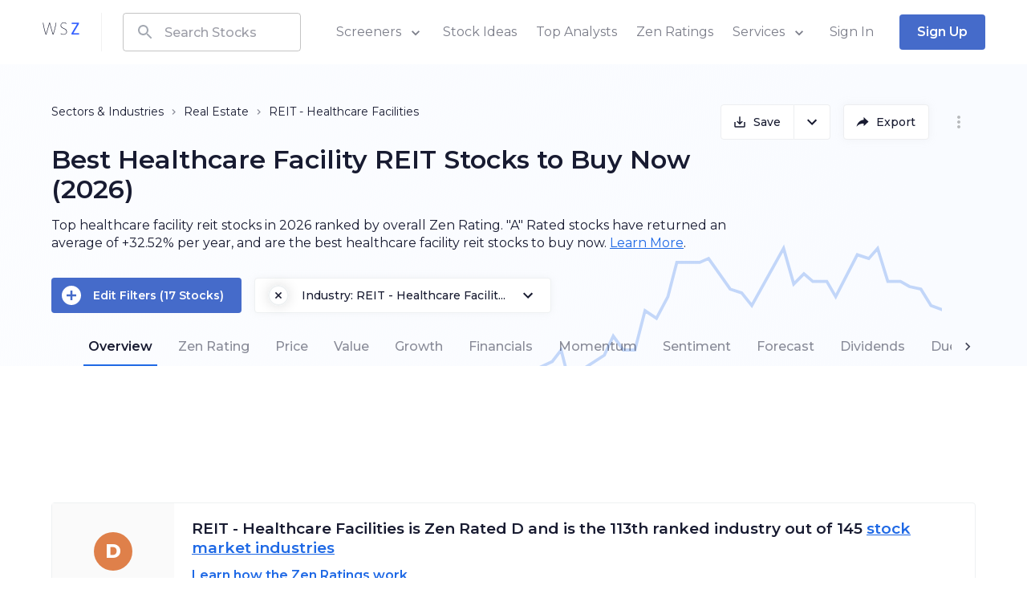

--- FILE ---
content_type: text/html; charset=utf-8
request_url: https://www.wallstreetzen.com/industries/best-reit-healthcare-facility-stocks
body_size: 54697
content:
<!DOCTYPE html>
<html>
  <head>
    <title>Best Healthcare Facility REIT Stocks to Buy Now (2026) - Top Healthcare Facility REIT Stocks | WallStreetZen</title>
<link rel="canonical" href="https://www.wallstreetzen.com/industries/best-reit-healthcare-facility-stocks">
<link rel="prev" href="https://www.wallstreetzen.com/industries/best-reit-healthcare-facility-stocks">
<link rel="next" href="https://www.wallstreetzen.com/industries/best-reit-healthcare-facility-stocks">
    <meta name="csrf-param" content="authenticity_token" />
<meta name="csrf-token" content="JFkL/hCrhi+L9/V2Fw5z+1VDy7sGcx7RjDTeBCBraPZLyMp0lzgMtsVLKHKC+MYh1s/swUBcR+itJoWg8ggEQA==" />
    
    <meta name="viewport" content="minimum-scale=1, initial-scale=1, width=device-width" />
    <link rel="shortcut icon" href="/favicon.ico">
<link rel="icon" type="image/vnd.microsoft.icon" sizes="16x16 32x32 64x64" href="/favicon.ico">
<link rel="icon" type="image/png" sizes="196x196" href="/favicon-192.png">
<link rel="icon" type="image/png" sizes="160x160" href="/favicon-160.png">
<link rel="icon" type="image/png" sizes="96x96" href="/favicon-96.png">
<link rel="icon" type="image/png" sizes="64x64" href="/favicon-64.png">
<link rel="icon" type="image/png" sizes="32x32" href="/favicon-32.png">
<link rel="icon" type="image/png" sizes="16x16" href="/favicon-16.png">
<link rel="apple-touch-icon" href="/favicon-57.png">
<link rel="apple-touch-icon" sizes="114x114" href="/favicon-114.png">
<link rel="apple-touch-icon" sizes="72x72" href="/favicon-72.png">
<link rel="apple-touch-icon" sizes="144x144" href="/favicon-144.png">
<link rel="apple-touch-icon" sizes="60x60" href="/favicon-60.png">
<link rel="apple-touch-icon" sizes="120x120" href="/favicon-120.png">
<link rel="apple-touch-icon" sizes="76x76" href="/favicon-76.png">
<link rel="apple-touch-icon" sizes="152x152" href="/favicon-152.png">
<link rel="apple-touch-icon" sizes="180x180" href="/favicon-180.png">

    
    <link rel="preconnect" href="https://fonts.googleapis.com">
    <link rel="preconnect" href="https://fonts.gstatic.com" crossorigin>
    <link href="https://fonts.googleapis.com/css2?family=Montserrat:wght@400;500;600;700;800&display=swap" rel="preload" as="style" onload="this.onload=null;this.rel='stylesheet'" media="all">
    <noscript><link rel="stylesheet" href="https://fonts.googleapis.com/css2?family=Montserrat:wght@400;500;600;700;800&display=swap" media="all"></noscript>
    
<script type="text/javascript">window.NREUM||(NREUM={});NREUM.info={"beacon":"bam.nr-data.net","errorBeacon":"bam.nr-data.net","licenseKey":"NRJS-7ef5af52e366ef421d0","applicationID":"995281021","transactionName":"Jl5YTUJcVV5dR01KVBdUU1dVQRZbVlEXSkMXWFNKH0BRXU8=","queueTime":2,"applicationTime":258,"agent":""}</script>
<script type="text/javascript">(window.NREUM||(NREUM={})).init={ajax:{deny_list:["bam.nr-data.net"]},feature_flags:["soft_nav"]};(window.NREUM||(NREUM={})).loader_config={licenseKey:"NRJS-7ef5af52e366ef421d0",applicationID:"995281021",browserID:"1133991650"};;/*! For license information please see nr-loader-rum-1.308.0.min.js.LICENSE.txt */
(()=>{var e,t,r={163:(e,t,r)=>{"use strict";r.d(t,{j:()=>E});var n=r(384),i=r(1741);var a=r(2555);r(860).K7.genericEvents;const s="experimental.resources",o="register",c=e=>{if(!e||"string"!=typeof e)return!1;try{document.createDocumentFragment().querySelector(e)}catch{return!1}return!0};var d=r(2614),u=r(944),l=r(8122);const f="[data-nr-mask]",g=e=>(0,l.a)(e,(()=>{const e={feature_flags:[],experimental:{allow_registered_children:!1,resources:!1},mask_selector:"*",block_selector:"[data-nr-block]",mask_input_options:{color:!1,date:!1,"datetime-local":!1,email:!1,month:!1,number:!1,range:!1,search:!1,tel:!1,text:!1,time:!1,url:!1,week:!1,textarea:!1,select:!1,password:!0}};return{ajax:{deny_list:void 0,block_internal:!0,enabled:!0,autoStart:!0},api:{get allow_registered_children(){return e.feature_flags.includes(o)||e.experimental.allow_registered_children},set allow_registered_children(t){e.experimental.allow_registered_children=t},duplicate_registered_data:!1},browser_consent_mode:{enabled:!1},distributed_tracing:{enabled:void 0,exclude_newrelic_header:void 0,cors_use_newrelic_header:void 0,cors_use_tracecontext_headers:void 0,allowed_origins:void 0},get feature_flags(){return e.feature_flags},set feature_flags(t){e.feature_flags=t},generic_events:{enabled:!0,autoStart:!0},harvest:{interval:30},jserrors:{enabled:!0,autoStart:!0},logging:{enabled:!0,autoStart:!0},metrics:{enabled:!0,autoStart:!0},obfuscate:void 0,page_action:{enabled:!0},page_view_event:{enabled:!0,autoStart:!0},page_view_timing:{enabled:!0,autoStart:!0},performance:{capture_marks:!1,capture_measures:!1,capture_detail:!0,resources:{get enabled(){return e.feature_flags.includes(s)||e.experimental.resources},set enabled(t){e.experimental.resources=t},asset_types:[],first_party_domains:[],ignore_newrelic:!0}},privacy:{cookies_enabled:!0},proxy:{assets:void 0,beacon:void 0},session:{expiresMs:d.wk,inactiveMs:d.BB},session_replay:{autoStart:!0,enabled:!1,preload:!1,sampling_rate:10,error_sampling_rate:100,collect_fonts:!1,inline_images:!1,fix_stylesheets:!0,mask_all_inputs:!0,get mask_text_selector(){return e.mask_selector},set mask_text_selector(t){c(t)?e.mask_selector="".concat(t,",").concat(f):""===t||null===t?e.mask_selector=f:(0,u.R)(5,t)},get block_class(){return"nr-block"},get ignore_class(){return"nr-ignore"},get mask_text_class(){return"nr-mask"},get block_selector(){return e.block_selector},set block_selector(t){c(t)?e.block_selector+=",".concat(t):""!==t&&(0,u.R)(6,t)},get mask_input_options(){return e.mask_input_options},set mask_input_options(t){t&&"object"==typeof t?e.mask_input_options={...t,password:!0}:(0,u.R)(7,t)}},session_trace:{enabled:!0,autoStart:!0},soft_navigations:{enabled:!0,autoStart:!0},spa:{enabled:!0,autoStart:!0},ssl:void 0,user_actions:{enabled:!0,elementAttributes:["id","className","tagName","type"]}}})());var p=r(6154),m=r(9324);let h=0;const v={buildEnv:m.F3,distMethod:m.Xs,version:m.xv,originTime:p.WN},b={consented:!1},y={appMetadata:{},get consented(){return this.session?.state?.consent||b.consented},set consented(e){b.consented=e},customTransaction:void 0,denyList:void 0,disabled:!1,harvester:void 0,isolatedBacklog:!1,isRecording:!1,loaderType:void 0,maxBytes:3e4,obfuscator:void 0,onerror:void 0,ptid:void 0,releaseIds:{},session:void 0,timeKeeper:void 0,registeredEntities:[],jsAttributesMetadata:{bytes:0},get harvestCount(){return++h}},_=e=>{const t=(0,l.a)(e,y),r=Object.keys(v).reduce((e,t)=>(e[t]={value:v[t],writable:!1,configurable:!0,enumerable:!0},e),{});return Object.defineProperties(t,r)};var w=r(5701);const x=e=>{const t=e.startsWith("http");e+="/",r.p=t?e:"https://"+e};var R=r(7836),k=r(3241);const A={accountID:void 0,trustKey:void 0,agentID:void 0,licenseKey:void 0,applicationID:void 0,xpid:void 0},S=e=>(0,l.a)(e,A),T=new Set;function E(e,t={},r,s){let{init:o,info:c,loader_config:d,runtime:u={},exposed:l=!0}=t;if(!c){const e=(0,n.pV)();o=e.init,c=e.info,d=e.loader_config}e.init=g(o||{}),e.loader_config=S(d||{}),c.jsAttributes??={},p.bv&&(c.jsAttributes.isWorker=!0),e.info=(0,a.D)(c);const f=e.init,m=[c.beacon,c.errorBeacon];T.has(e.agentIdentifier)||(f.proxy.assets&&(x(f.proxy.assets),m.push(f.proxy.assets)),f.proxy.beacon&&m.push(f.proxy.beacon),e.beacons=[...m],function(e){const t=(0,n.pV)();Object.getOwnPropertyNames(i.W.prototype).forEach(r=>{const n=i.W.prototype[r];if("function"!=typeof n||"constructor"===n)return;let a=t[r];e[r]&&!1!==e.exposed&&"micro-agent"!==e.runtime?.loaderType&&(t[r]=(...t)=>{const n=e[r](...t);return a?a(...t):n})})}(e),(0,n.US)("activatedFeatures",w.B)),u.denyList=[...f.ajax.deny_list||[],...f.ajax.block_internal?m:[]],u.ptid=e.agentIdentifier,u.loaderType=r,e.runtime=_(u),T.has(e.agentIdentifier)||(e.ee=R.ee.get(e.agentIdentifier),e.exposed=l,(0,k.W)({agentIdentifier:e.agentIdentifier,drained:!!w.B?.[e.agentIdentifier],type:"lifecycle",name:"initialize",feature:void 0,data:e.config})),T.add(e.agentIdentifier)}},384:(e,t,r)=>{"use strict";r.d(t,{NT:()=>s,US:()=>u,Zm:()=>o,bQ:()=>d,dV:()=>c,pV:()=>l});var n=r(6154),i=r(1863),a=r(1910);const s={beacon:"bam.nr-data.net",errorBeacon:"bam.nr-data.net"};function o(){return n.gm.NREUM||(n.gm.NREUM={}),void 0===n.gm.newrelic&&(n.gm.newrelic=n.gm.NREUM),n.gm.NREUM}function c(){let e=o();return e.o||(e.o={ST:n.gm.setTimeout,SI:n.gm.setImmediate||n.gm.setInterval,CT:n.gm.clearTimeout,XHR:n.gm.XMLHttpRequest,REQ:n.gm.Request,EV:n.gm.Event,PR:n.gm.Promise,MO:n.gm.MutationObserver,FETCH:n.gm.fetch,WS:n.gm.WebSocket},(0,a.i)(...Object.values(e.o))),e}function d(e,t){let r=o();r.initializedAgents??={},t.initializedAt={ms:(0,i.t)(),date:new Date},r.initializedAgents[e]=t}function u(e,t){o()[e]=t}function l(){return function(){let e=o();const t=e.info||{};e.info={beacon:s.beacon,errorBeacon:s.errorBeacon,...t}}(),function(){let e=o();const t=e.init||{};e.init={...t}}(),c(),function(){let e=o();const t=e.loader_config||{};e.loader_config={...t}}(),o()}},782:(e,t,r)=>{"use strict";r.d(t,{T:()=>n});const n=r(860).K7.pageViewTiming},860:(e,t,r)=>{"use strict";r.d(t,{$J:()=>u,K7:()=>c,P3:()=>d,XX:()=>i,Yy:()=>o,df:()=>a,qY:()=>n,v4:()=>s});const n="events",i="jserrors",a="browser/blobs",s="rum",o="browser/logs",c={ajax:"ajax",genericEvents:"generic_events",jserrors:i,logging:"logging",metrics:"metrics",pageAction:"page_action",pageViewEvent:"page_view_event",pageViewTiming:"page_view_timing",sessionReplay:"session_replay",sessionTrace:"session_trace",softNav:"soft_navigations",spa:"spa"},d={[c.pageViewEvent]:1,[c.pageViewTiming]:2,[c.metrics]:3,[c.jserrors]:4,[c.spa]:5,[c.ajax]:6,[c.sessionTrace]:7,[c.softNav]:8,[c.sessionReplay]:9,[c.logging]:10,[c.genericEvents]:11},u={[c.pageViewEvent]:s,[c.pageViewTiming]:n,[c.ajax]:n,[c.spa]:n,[c.softNav]:n,[c.metrics]:i,[c.jserrors]:i,[c.sessionTrace]:a,[c.sessionReplay]:a,[c.logging]:o,[c.genericEvents]:"ins"}},944:(e,t,r)=>{"use strict";r.d(t,{R:()=>i});var n=r(3241);function i(e,t){"function"==typeof console.debug&&(console.debug("New Relic Warning: https://github.com/newrelic/newrelic-browser-agent/blob/main/docs/warning-codes.md#".concat(e),t),(0,n.W)({agentIdentifier:null,drained:null,type:"data",name:"warn",feature:"warn",data:{code:e,secondary:t}}))}},1687:(e,t,r)=>{"use strict";r.d(t,{Ak:()=>d,Ze:()=>f,x3:()=>u});var n=r(3241),i=r(7836),a=r(3606),s=r(860),o=r(2646);const c={};function d(e,t){const r={staged:!1,priority:s.P3[t]||0};l(e),c[e].get(t)||c[e].set(t,r)}function u(e,t){e&&c[e]&&(c[e].get(t)&&c[e].delete(t),p(e,t,!1),c[e].size&&g(e))}function l(e){if(!e)throw new Error("agentIdentifier required");c[e]||(c[e]=new Map)}function f(e="",t="feature",r=!1){if(l(e),!e||!c[e].get(t)||r)return p(e,t);c[e].get(t).staged=!0,g(e)}function g(e){const t=Array.from(c[e]);t.every(([e,t])=>t.staged)&&(t.sort((e,t)=>e[1].priority-t[1].priority),t.forEach(([t])=>{c[e].delete(t),p(e,t)}))}function p(e,t,r=!0){const s=e?i.ee.get(e):i.ee,c=a.i.handlers;if(!s.aborted&&s.backlog&&c){if((0,n.W)({agentIdentifier:e,type:"lifecycle",name:"drain",feature:t}),r){const e=s.backlog[t],r=c[t];if(r){for(let t=0;e&&t<e.length;++t)m(e[t],r);Object.entries(r).forEach(([e,t])=>{Object.values(t||{}).forEach(t=>{t[0]?.on&&t[0]?.context()instanceof o.y&&t[0].on(e,t[1])})})}}s.isolatedBacklog||delete c[t],s.backlog[t]=null,s.emit("drain-"+t,[])}}function m(e,t){var r=e[1];Object.values(t[r]||{}).forEach(t=>{var r=e[0];if(t[0]===r){var n=t[1],i=e[3],a=e[2];n.apply(i,a)}})}},1738:(e,t,r)=>{"use strict";r.d(t,{U:()=>g,Y:()=>f});var n=r(3241),i=r(9908),a=r(1863),s=r(944),o=r(5701),c=r(3969),d=r(8362),u=r(860),l=r(4261);function f(e,t,r,a){const f=a||r;!f||f[e]&&f[e]!==d.d.prototype[e]||(f[e]=function(){(0,i.p)(c.xV,["API/"+e+"/called"],void 0,u.K7.metrics,r.ee),(0,n.W)({agentIdentifier:r.agentIdentifier,drained:!!o.B?.[r.agentIdentifier],type:"data",name:"api",feature:l.Pl+e,data:{}});try{return t.apply(this,arguments)}catch(e){(0,s.R)(23,e)}})}function g(e,t,r,n,s){const o=e.info;null===r?delete o.jsAttributes[t]:o.jsAttributes[t]=r,(s||null===r)&&(0,i.p)(l.Pl+n,[(0,a.t)(),t,r],void 0,"session",e.ee)}},1741:(e,t,r)=>{"use strict";r.d(t,{W:()=>a});var n=r(944),i=r(4261);class a{#e(e,...t){if(this[e]!==a.prototype[e])return this[e](...t);(0,n.R)(35,e)}addPageAction(e,t){return this.#e(i.hG,e,t)}register(e){return this.#e(i.eY,e)}recordCustomEvent(e,t){return this.#e(i.fF,e,t)}setPageViewName(e,t){return this.#e(i.Fw,e,t)}setCustomAttribute(e,t,r){return this.#e(i.cD,e,t,r)}noticeError(e,t){return this.#e(i.o5,e,t)}setUserId(e,t=!1){return this.#e(i.Dl,e,t)}setApplicationVersion(e){return this.#e(i.nb,e)}setErrorHandler(e){return this.#e(i.bt,e)}addRelease(e,t){return this.#e(i.k6,e,t)}log(e,t){return this.#e(i.$9,e,t)}start(){return this.#e(i.d3)}finished(e){return this.#e(i.BL,e)}recordReplay(){return this.#e(i.CH)}pauseReplay(){return this.#e(i.Tb)}addToTrace(e){return this.#e(i.U2,e)}setCurrentRouteName(e){return this.#e(i.PA,e)}interaction(e){return this.#e(i.dT,e)}wrapLogger(e,t,r){return this.#e(i.Wb,e,t,r)}measure(e,t){return this.#e(i.V1,e,t)}consent(e){return this.#e(i.Pv,e)}}},1863:(e,t,r)=>{"use strict";function n(){return Math.floor(performance.now())}r.d(t,{t:()=>n})},1910:(e,t,r)=>{"use strict";r.d(t,{i:()=>a});var n=r(944);const i=new Map;function a(...e){return e.every(e=>{if(i.has(e))return i.get(e);const t="function"==typeof e?e.toString():"",r=t.includes("[native code]"),a=t.includes("nrWrapper");return r||a||(0,n.R)(64,e?.name||t),i.set(e,r),r})}},2555:(e,t,r)=>{"use strict";r.d(t,{D:()=>o,f:()=>s});var n=r(384),i=r(8122);const a={beacon:n.NT.beacon,errorBeacon:n.NT.errorBeacon,licenseKey:void 0,applicationID:void 0,sa:void 0,queueTime:void 0,applicationTime:void 0,ttGuid:void 0,user:void 0,account:void 0,product:void 0,extra:void 0,jsAttributes:{},userAttributes:void 0,atts:void 0,transactionName:void 0,tNamePlain:void 0};function s(e){try{return!!e.licenseKey&&!!e.errorBeacon&&!!e.applicationID}catch(e){return!1}}const o=e=>(0,i.a)(e,a)},2614:(e,t,r)=>{"use strict";r.d(t,{BB:()=>s,H3:()=>n,g:()=>d,iL:()=>c,tS:()=>o,uh:()=>i,wk:()=>a});const n="NRBA",i="SESSION",a=144e5,s=18e5,o={STARTED:"session-started",PAUSE:"session-pause",RESET:"session-reset",RESUME:"session-resume",UPDATE:"session-update"},c={SAME_TAB:"same-tab",CROSS_TAB:"cross-tab"},d={OFF:0,FULL:1,ERROR:2}},2646:(e,t,r)=>{"use strict";r.d(t,{y:()=>n});class n{constructor(e){this.contextId=e}}},2843:(e,t,r)=>{"use strict";r.d(t,{G:()=>a,u:()=>i});var n=r(3878);function i(e,t=!1,r,i){(0,n.DD)("visibilitychange",function(){if(t)return void("hidden"===document.visibilityState&&e());e(document.visibilityState)},r,i)}function a(e,t,r){(0,n.sp)("pagehide",e,t,r)}},3241:(e,t,r)=>{"use strict";r.d(t,{W:()=>a});var n=r(6154);const i="newrelic";function a(e={}){try{n.gm.dispatchEvent(new CustomEvent(i,{detail:e}))}catch(e){}}},3606:(e,t,r)=>{"use strict";r.d(t,{i:()=>a});var n=r(9908);a.on=s;var i=a.handlers={};function a(e,t,r,a){s(a||n.d,i,e,t,r)}function s(e,t,r,i,a){a||(a="feature"),e||(e=n.d);var s=t[a]=t[a]||{};(s[r]=s[r]||[]).push([e,i])}},3878:(e,t,r)=>{"use strict";function n(e,t){return{capture:e,passive:!1,signal:t}}function i(e,t,r=!1,i){window.addEventListener(e,t,n(r,i))}function a(e,t,r=!1,i){document.addEventListener(e,t,n(r,i))}r.d(t,{DD:()=>a,jT:()=>n,sp:()=>i})},3969:(e,t,r)=>{"use strict";r.d(t,{TZ:()=>n,XG:()=>o,rs:()=>i,xV:()=>s,z_:()=>a});const n=r(860).K7.metrics,i="sm",a="cm",s="storeSupportabilityMetrics",o="storeEventMetrics"},4234:(e,t,r)=>{"use strict";r.d(t,{W:()=>a});var n=r(7836),i=r(1687);class a{constructor(e,t){this.agentIdentifier=e,this.ee=n.ee.get(e),this.featureName=t,this.blocked=!1}deregisterDrain(){(0,i.x3)(this.agentIdentifier,this.featureName)}}},4261:(e,t,r)=>{"use strict";r.d(t,{$9:()=>d,BL:()=>o,CH:()=>g,Dl:()=>_,Fw:()=>y,PA:()=>h,Pl:()=>n,Pv:()=>k,Tb:()=>l,U2:()=>a,V1:()=>R,Wb:()=>x,bt:()=>b,cD:()=>v,d3:()=>w,dT:()=>c,eY:()=>p,fF:()=>f,hG:()=>i,k6:()=>s,nb:()=>m,o5:()=>u});const n="api-",i="addPageAction",a="addToTrace",s="addRelease",o="finished",c="interaction",d="log",u="noticeError",l="pauseReplay",f="recordCustomEvent",g="recordReplay",p="register",m="setApplicationVersion",h="setCurrentRouteName",v="setCustomAttribute",b="setErrorHandler",y="setPageViewName",_="setUserId",w="start",x="wrapLogger",R="measure",k="consent"},5289:(e,t,r)=>{"use strict";r.d(t,{GG:()=>s,Qr:()=>c,sB:()=>o});var n=r(3878),i=r(6389);function a(){return"undefined"==typeof document||"complete"===document.readyState}function s(e,t){if(a())return e();const r=(0,i.J)(e),s=setInterval(()=>{a()&&(clearInterval(s),r())},500);(0,n.sp)("load",r,t)}function o(e){if(a())return e();(0,n.DD)("DOMContentLoaded",e)}function c(e){if(a())return e();(0,n.sp)("popstate",e)}},5607:(e,t,r)=>{"use strict";r.d(t,{W:()=>n});const n=(0,r(9566).bz)()},5701:(e,t,r)=>{"use strict";r.d(t,{B:()=>a,t:()=>s});var n=r(3241);const i=new Set,a={};function s(e,t){const r=t.agentIdentifier;a[r]??={},e&&"object"==typeof e&&(i.has(r)||(t.ee.emit("rumresp",[e]),a[r]=e,i.add(r),(0,n.W)({agentIdentifier:r,loaded:!0,drained:!0,type:"lifecycle",name:"load",feature:void 0,data:e})))}},6154:(e,t,r)=>{"use strict";r.d(t,{OF:()=>c,RI:()=>i,WN:()=>u,bv:()=>a,eN:()=>l,gm:()=>s,mw:()=>o,sb:()=>d});var n=r(1863);const i="undefined"!=typeof window&&!!window.document,a="undefined"!=typeof WorkerGlobalScope&&("undefined"!=typeof self&&self instanceof WorkerGlobalScope&&self.navigator instanceof WorkerNavigator||"undefined"!=typeof globalThis&&globalThis instanceof WorkerGlobalScope&&globalThis.navigator instanceof WorkerNavigator),s=i?window:"undefined"!=typeof WorkerGlobalScope&&("undefined"!=typeof self&&self instanceof WorkerGlobalScope&&self||"undefined"!=typeof globalThis&&globalThis instanceof WorkerGlobalScope&&globalThis),o=Boolean("hidden"===s?.document?.visibilityState),c=/iPad|iPhone|iPod/.test(s.navigator?.userAgent),d=c&&"undefined"==typeof SharedWorker,u=((()=>{const e=s.navigator?.userAgent?.match(/Firefox[/\s](\d+\.\d+)/);Array.isArray(e)&&e.length>=2&&e[1]})(),Date.now()-(0,n.t)()),l=()=>"undefined"!=typeof PerformanceNavigationTiming&&s?.performance?.getEntriesByType("navigation")?.[0]?.responseStart},6389:(e,t,r)=>{"use strict";function n(e,t=500,r={}){const n=r?.leading||!1;let i;return(...r)=>{n&&void 0===i&&(e.apply(this,r),i=setTimeout(()=>{i=clearTimeout(i)},t)),n||(clearTimeout(i),i=setTimeout(()=>{e.apply(this,r)},t))}}function i(e){let t=!1;return(...r)=>{t||(t=!0,e.apply(this,r))}}r.d(t,{J:()=>i,s:()=>n})},6630:(e,t,r)=>{"use strict";r.d(t,{T:()=>n});const n=r(860).K7.pageViewEvent},7699:(e,t,r)=>{"use strict";r.d(t,{It:()=>a,KC:()=>o,No:()=>i,qh:()=>s});var n=r(860);const i=16e3,a=1e6,s="SESSION_ERROR",o={[n.K7.logging]:!0,[n.K7.genericEvents]:!1,[n.K7.jserrors]:!1,[n.K7.ajax]:!1}},7836:(e,t,r)=>{"use strict";r.d(t,{P:()=>o,ee:()=>c});var n=r(384),i=r(8990),a=r(2646),s=r(5607);const o="nr@context:".concat(s.W),c=function e(t,r){var n={},s={},u={},l=!1;try{l=16===r.length&&d.initializedAgents?.[r]?.runtime.isolatedBacklog}catch(e){}var f={on:p,addEventListener:p,removeEventListener:function(e,t){var r=n[e];if(!r)return;for(var i=0;i<r.length;i++)r[i]===t&&r.splice(i,1)},emit:function(e,r,n,i,a){!1!==a&&(a=!0);if(c.aborted&&!i)return;t&&a&&t.emit(e,r,n);var o=g(n);m(e).forEach(e=>{e.apply(o,r)});var d=v()[s[e]];d&&d.push([f,e,r,o]);return o},get:h,listeners:m,context:g,buffer:function(e,t){const r=v();if(t=t||"feature",f.aborted)return;Object.entries(e||{}).forEach(([e,n])=>{s[n]=t,t in r||(r[t]=[])})},abort:function(){f._aborted=!0,Object.keys(f.backlog).forEach(e=>{delete f.backlog[e]})},isBuffering:function(e){return!!v()[s[e]]},debugId:r,backlog:l?{}:t&&"object"==typeof t.backlog?t.backlog:{},isolatedBacklog:l};return Object.defineProperty(f,"aborted",{get:()=>{let e=f._aborted||!1;return e||(t&&(e=t.aborted),e)}}),f;function g(e){return e&&e instanceof a.y?e:e?(0,i.I)(e,o,()=>new a.y(o)):new a.y(o)}function p(e,t){n[e]=m(e).concat(t)}function m(e){return n[e]||[]}function h(t){return u[t]=u[t]||e(f,t)}function v(){return f.backlog}}(void 0,"globalEE"),d=(0,n.Zm)();d.ee||(d.ee=c)},8122:(e,t,r)=>{"use strict";r.d(t,{a:()=>i});var n=r(944);function i(e,t){try{if(!e||"object"!=typeof e)return(0,n.R)(3);if(!t||"object"!=typeof t)return(0,n.R)(4);const r=Object.create(Object.getPrototypeOf(t),Object.getOwnPropertyDescriptors(t)),a=0===Object.keys(r).length?e:r;for(let s in a)if(void 0!==e[s])try{if(null===e[s]){r[s]=null;continue}Array.isArray(e[s])&&Array.isArray(t[s])?r[s]=Array.from(new Set([...e[s],...t[s]])):"object"==typeof e[s]&&"object"==typeof t[s]?r[s]=i(e[s],t[s]):r[s]=e[s]}catch(e){r[s]||(0,n.R)(1,e)}return r}catch(e){(0,n.R)(2,e)}}},8362:(e,t,r)=>{"use strict";r.d(t,{d:()=>a});var n=r(9566),i=r(1741);class a extends i.W{agentIdentifier=(0,n.LA)(16)}},8374:(e,t,r)=>{r.nc=(()=>{try{return document?.currentScript?.nonce}catch(e){}return""})()},8990:(e,t,r)=>{"use strict";r.d(t,{I:()=>i});var n=Object.prototype.hasOwnProperty;function i(e,t,r){if(n.call(e,t))return e[t];var i=r();if(Object.defineProperty&&Object.keys)try{return Object.defineProperty(e,t,{value:i,writable:!0,enumerable:!1}),i}catch(e){}return e[t]=i,i}},9324:(e,t,r)=>{"use strict";r.d(t,{F3:()=>i,Xs:()=>a,xv:()=>n});const n="1.308.0",i="PROD",a="CDN"},9566:(e,t,r)=>{"use strict";r.d(t,{LA:()=>o,bz:()=>s});var n=r(6154);const i="xxxxxxxx-xxxx-4xxx-yxxx-xxxxxxxxxxxx";function a(e,t){return e?15&e[t]:16*Math.random()|0}function s(){const e=n.gm?.crypto||n.gm?.msCrypto;let t,r=0;return e&&e.getRandomValues&&(t=e.getRandomValues(new Uint8Array(30))),i.split("").map(e=>"x"===e?a(t,r++).toString(16):"y"===e?(3&a()|8).toString(16):e).join("")}function o(e){const t=n.gm?.crypto||n.gm?.msCrypto;let r,i=0;t&&t.getRandomValues&&(r=t.getRandomValues(new Uint8Array(e)));const s=[];for(var o=0;o<e;o++)s.push(a(r,i++).toString(16));return s.join("")}},9908:(e,t,r)=>{"use strict";r.d(t,{d:()=>n,p:()=>i});var n=r(7836).ee.get("handle");function i(e,t,r,i,a){a?(a.buffer([e],i),a.emit(e,t,r)):(n.buffer([e],i),n.emit(e,t,r))}}},n={};function i(e){var t=n[e];if(void 0!==t)return t.exports;var a=n[e]={exports:{}};return r[e](a,a.exports,i),a.exports}i.m=r,i.d=(e,t)=>{for(var r in t)i.o(t,r)&&!i.o(e,r)&&Object.defineProperty(e,r,{enumerable:!0,get:t[r]})},i.f={},i.e=e=>Promise.all(Object.keys(i.f).reduce((t,r)=>(i.f[r](e,t),t),[])),i.u=e=>"nr-rum-1.308.0.min.js",i.o=(e,t)=>Object.prototype.hasOwnProperty.call(e,t),e={},t="NRBA-1.308.0.PROD:",i.l=(r,n,a,s)=>{if(e[r])e[r].push(n);else{var o,c;if(void 0!==a)for(var d=document.getElementsByTagName("script"),u=0;u<d.length;u++){var l=d[u];if(l.getAttribute("src")==r||l.getAttribute("data-webpack")==t+a){o=l;break}}if(!o){c=!0;var f={296:"sha512-+MIMDsOcckGXa1EdWHqFNv7P+JUkd5kQwCBr3KE6uCvnsBNUrdSt4a/3/L4j4TxtnaMNjHpza2/erNQbpacJQA=="};(o=document.createElement("script")).charset="utf-8",i.nc&&o.setAttribute("nonce",i.nc),o.setAttribute("data-webpack",t+a),o.src=r,0!==o.src.indexOf(window.location.origin+"/")&&(o.crossOrigin="anonymous"),f[s]&&(o.integrity=f[s])}e[r]=[n];var g=(t,n)=>{o.onerror=o.onload=null,clearTimeout(p);var i=e[r];if(delete e[r],o.parentNode&&o.parentNode.removeChild(o),i&&i.forEach(e=>e(n)),t)return t(n)},p=setTimeout(g.bind(null,void 0,{type:"timeout",target:o}),12e4);o.onerror=g.bind(null,o.onerror),o.onload=g.bind(null,o.onload),c&&document.head.appendChild(o)}},i.r=e=>{"undefined"!=typeof Symbol&&Symbol.toStringTag&&Object.defineProperty(e,Symbol.toStringTag,{value:"Module"}),Object.defineProperty(e,"__esModule",{value:!0})},i.p="https://js-agent.newrelic.com/",(()=>{var e={374:0,840:0};i.f.j=(t,r)=>{var n=i.o(e,t)?e[t]:void 0;if(0!==n)if(n)r.push(n[2]);else{var a=new Promise((r,i)=>n=e[t]=[r,i]);r.push(n[2]=a);var s=i.p+i.u(t),o=new Error;i.l(s,r=>{if(i.o(e,t)&&(0!==(n=e[t])&&(e[t]=void 0),n)){var a=r&&("load"===r.type?"missing":r.type),s=r&&r.target&&r.target.src;o.message="Loading chunk "+t+" failed: ("+a+": "+s+")",o.name="ChunkLoadError",o.type=a,o.request=s,n[1](o)}},"chunk-"+t,t)}};var t=(t,r)=>{var n,a,[s,o,c]=r,d=0;if(s.some(t=>0!==e[t])){for(n in o)i.o(o,n)&&(i.m[n]=o[n]);if(c)c(i)}for(t&&t(r);d<s.length;d++)a=s[d],i.o(e,a)&&e[a]&&e[a][0](),e[a]=0},r=self["webpackChunk:NRBA-1.308.0.PROD"]=self["webpackChunk:NRBA-1.308.0.PROD"]||[];r.forEach(t.bind(null,0)),r.push=t.bind(null,r.push.bind(r))})(),(()=>{"use strict";i(8374);var e=i(8362),t=i(860);const r=Object.values(t.K7);var n=i(163);var a=i(9908),s=i(1863),o=i(4261),c=i(1738);var d=i(1687),u=i(4234),l=i(5289),f=i(6154),g=i(944),p=i(384);const m=e=>f.RI&&!0===e?.privacy.cookies_enabled;function h(e){return!!(0,p.dV)().o.MO&&m(e)&&!0===e?.session_trace.enabled}var v=i(6389),b=i(7699);class y extends u.W{constructor(e,t){super(e.agentIdentifier,t),this.agentRef=e,this.abortHandler=void 0,this.featAggregate=void 0,this.loadedSuccessfully=void 0,this.onAggregateImported=new Promise(e=>{this.loadedSuccessfully=e}),this.deferred=Promise.resolve(),!1===e.init[this.featureName].autoStart?this.deferred=new Promise((t,r)=>{this.ee.on("manual-start-all",(0,v.J)(()=>{(0,d.Ak)(e.agentIdentifier,this.featureName),t()}))}):(0,d.Ak)(e.agentIdentifier,t)}importAggregator(e,t,r={}){if(this.featAggregate)return;const n=async()=>{let n;await this.deferred;try{if(m(e.init)){const{setupAgentSession:t}=await i.e(296).then(i.bind(i,3305));n=t(e)}}catch(e){(0,g.R)(20,e),this.ee.emit("internal-error",[e]),(0,a.p)(b.qh,[e],void 0,this.featureName,this.ee)}try{if(!this.#t(this.featureName,n,e.init))return(0,d.Ze)(this.agentIdentifier,this.featureName),void this.loadedSuccessfully(!1);const{Aggregate:i}=await t();this.featAggregate=new i(e,r),e.runtime.harvester.initializedAggregates.push(this.featAggregate),this.loadedSuccessfully(!0)}catch(e){(0,g.R)(34,e),this.abortHandler?.(),(0,d.Ze)(this.agentIdentifier,this.featureName,!0),this.loadedSuccessfully(!1),this.ee&&this.ee.abort()}};f.RI?(0,l.GG)(()=>n(),!0):n()}#t(e,r,n){if(this.blocked)return!1;switch(e){case t.K7.sessionReplay:return h(n)&&!!r;case t.K7.sessionTrace:return!!r;default:return!0}}}var _=i(6630),w=i(2614),x=i(3241);class R extends y{static featureName=_.T;constructor(e){var t;super(e,_.T),this.setupInspectionEvents(e.agentIdentifier),t=e,(0,c.Y)(o.Fw,function(e,r){"string"==typeof e&&("/"!==e.charAt(0)&&(e="/"+e),t.runtime.customTransaction=(r||"http://custom.transaction")+e,(0,a.p)(o.Pl+o.Fw,[(0,s.t)()],void 0,void 0,t.ee))},t),this.importAggregator(e,()=>i.e(296).then(i.bind(i,3943)))}setupInspectionEvents(e){const t=(t,r)=>{t&&(0,x.W)({agentIdentifier:e,timeStamp:t.timeStamp,loaded:"complete"===t.target.readyState,type:"window",name:r,data:t.target.location+""})};(0,l.sB)(e=>{t(e,"DOMContentLoaded")}),(0,l.GG)(e=>{t(e,"load")}),(0,l.Qr)(e=>{t(e,"navigate")}),this.ee.on(w.tS.UPDATE,(t,r)=>{(0,x.W)({agentIdentifier:e,type:"lifecycle",name:"session",data:r})})}}class k extends e.d{constructor(e){var t;(super(),f.gm)?(this.features={},(0,p.bQ)(this.agentIdentifier,this),this.desiredFeatures=new Set(e.features||[]),this.desiredFeatures.add(R),(0,n.j)(this,e,e.loaderType||"agent"),t=this,(0,c.Y)(o.cD,function(e,r,n=!1){if("string"==typeof e){if(["string","number","boolean"].includes(typeof r)||null===r)return(0,c.U)(t,e,r,o.cD,n);(0,g.R)(40,typeof r)}else(0,g.R)(39,typeof e)},t),function(e){(0,c.Y)(o.Dl,function(t,r=!1){if("string"!=typeof t&&null!==t)return void(0,g.R)(41,typeof t);const n=e.info.jsAttributes["enduser.id"];r&&null!=n&&n!==t?(0,a.p)(o.Pl+"setUserIdAndResetSession",[t],void 0,"session",e.ee):(0,c.U)(e,"enduser.id",t,o.Dl,!0)},e)}(this),function(e){(0,c.Y)(o.nb,function(t){if("string"==typeof t||null===t)return(0,c.U)(e,"application.version",t,o.nb,!1);(0,g.R)(42,typeof t)},e)}(this),function(e){(0,c.Y)(o.d3,function(){e.ee.emit("manual-start-all")},e)}(this),function(e){(0,c.Y)(o.Pv,function(t=!0){if("boolean"==typeof t){if((0,a.p)(o.Pl+o.Pv,[t],void 0,"session",e.ee),e.runtime.consented=t,t){const t=e.features.page_view_event;t.onAggregateImported.then(e=>{const r=t.featAggregate;e&&!r.sentRum&&r.sendRum()})}}else(0,g.R)(65,typeof t)},e)}(this),this.run()):(0,g.R)(21)}get config(){return{info:this.info,init:this.init,loader_config:this.loader_config,runtime:this.runtime}}get api(){return this}run(){try{const e=function(e){const t={};return r.forEach(r=>{t[r]=!!e[r]?.enabled}),t}(this.init),n=[...this.desiredFeatures];n.sort((e,r)=>t.P3[e.featureName]-t.P3[r.featureName]),n.forEach(r=>{if(!e[r.featureName]&&r.featureName!==t.K7.pageViewEvent)return;if(r.featureName===t.K7.spa)return void(0,g.R)(67);const n=function(e){switch(e){case t.K7.ajax:return[t.K7.jserrors];case t.K7.sessionTrace:return[t.K7.ajax,t.K7.pageViewEvent];case t.K7.sessionReplay:return[t.K7.sessionTrace];case t.K7.pageViewTiming:return[t.K7.pageViewEvent];default:return[]}}(r.featureName).filter(e=>!(e in this.features));n.length>0&&(0,g.R)(36,{targetFeature:r.featureName,missingDependencies:n}),this.features[r.featureName]=new r(this)})}catch(e){(0,g.R)(22,e);for(const e in this.features)this.features[e].abortHandler?.();const t=(0,p.Zm)();delete t.initializedAgents[this.agentIdentifier]?.features,delete this.sharedAggregator;return t.ee.get(this.agentIdentifier).abort(),!1}}}var A=i(2843),S=i(782);class T extends y{static featureName=S.T;constructor(e){super(e,S.T),f.RI&&((0,A.u)(()=>(0,a.p)("docHidden",[(0,s.t)()],void 0,S.T,this.ee),!0),(0,A.G)(()=>(0,a.p)("winPagehide",[(0,s.t)()],void 0,S.T,this.ee)),this.importAggregator(e,()=>i.e(296).then(i.bind(i,2117))))}}var E=i(3969);class I extends y{static featureName=E.TZ;constructor(e){super(e,E.TZ),f.RI&&document.addEventListener("securitypolicyviolation",e=>{(0,a.p)(E.xV,["Generic/CSPViolation/Detected"],void 0,this.featureName,this.ee)}),this.importAggregator(e,()=>i.e(296).then(i.bind(i,9623)))}}new k({features:[R,T,I],loaderType:"lite"})})()})();</script>
    
    <script>
  // Update target element based on head structure - this is just a rough target
  const targetEl = document.getElementsByTagName('noscript')[0];
  const headEl = document.getElementsByTagName('head')[0];
  const headObserver = new MutationObserver(function(mutations) {
    mutations.forEach(function(mutation) {
      mutation.addedNodes.forEach(function(node) {
        // skip check if last element
        if (node.nextElementSibling === null) return;

        // move if above target element
        let prevEl = node.previousElementSibling;
        while (prevEl !== null) {
          if (prevEl === targetEl) {
            break;
          }
          prevEl = prevEl.previousElementSibling;
        }
        // couldn't find target element, i.e., target is after added node
        if (prevEl === null) {
          // move to bottom of head; keep same parent just in case
          headEl.appendChild(node);
        }
      });
    });
  });
  headObserver.observe(headEl, {
      childList: true
  });
  var htmlEl = document.getElementsByTagName('html')[0];
  var htmlObserver = new MutationObserver(function(mutations) {
    mutations.forEach(function(mutation) {
      mutation.addedNodes.forEach(function(node) {
          // limit check to scripts
          if (node.localName !== 'script') return;

          // skip check if last element
          if (node.nextElementSibling === null) return;

          // move if above head
          let prevEl = node.previousElementSibling;
          while (prevEl !== null) {
            if (prevEl === headEl) {
              break;
            }
            prevEl = prevEl.previousElementSibling;
          }
          // couldn't find head element, i.e., head is after added node
          if (prevEl === null) {
            // move to bottom of html; keep same parent just in case
            htmlEl.appendChild(node);
          }
      });
    });
  });
  htmlObserver.observe(htmlEl, {
      childList: true
  });
</script>
<script>
window.passiveSupported = false;

try {
  const options = {
    get passive() { // This function will be called when the browser
                    //   attempts to access the passive property.
      window.passiveSupported = true;
      return false;
    }
  };

  window.addEventListener("test", null, options);
  window.removeEventListener("test", null, options);
} catch(err) {
  window.passiveSupported = false;
}
</script>

<script>
var _rollbarConfig = {
  accessToken: "bd12c776bc774c6682229be0406196ff",
  captureUncaught: true,
  captureUnhandledRejections: true,
  logLevel: 'error',
  enabled: true,
  hostSafeList: ["www.wallstreetzen.com", "wallstreetzen.com"],
  hostBlockList: ["yieldmo.com", "flashtalking.com", "p.ad.gt", "translated.turbopages.org", "sharethrough.com", "adlightning.com", "browsiprod.com", "ay.delivery"],
  payload: {
    environment: "production",
    client: {
      javascript: {
        source_map_enabled: true,
        code_version: "aaa2d8a383d5cebcd41cccfbde2044bdcf005096",
        guess_uncaught_frames: true,
      },
    },
  },
  ignoredMessages: [
    // push notification/service work errors
    "Registration failed - ",
    "User denied permission to use the Push API",
    "Failed to register a ServiceWorker",
    "NotAllowedError",
    "Script error", // https://docs.rollbar.com/docs/unknown-script-error
  ],
  checkIgnore: function(isUncaught, args, payload) {
    if (window.navigator && window.navigator.userAgent) {
      if (window.navigator.userAgent.indexOf('Yahoo! Slurp') !== -1) {
        return true;
      }
    }

    return false;
  },
};
var rollbarLoaded = false;
var rollbarListenerOptions = window.passiveSupported ? { passive: true, once: true } : false;

function loadRollbar() {
  if (rollbarLoaded) return;
  rollbarLoaded = true;

  window.removeEventListener('scroll', loadRollbar, rollbarListenerOptions);
  window.removeEventListener('touchstart', loadRollbar, rollbarListenerOptions);
  window.removeEventListener('mousedown', loadRollbar, rollbarListenerOptions);

  setTimeout(function() {
    // Rollbar Snippet
    !function(r){var e={};function o(n){if(e[n])return e[n].exports;var t=e[n]={i:n,l:!1,exports:{}};return r[n].call(t.exports,t,t.exports,o),t.l=!0,t.exports}o.m=r,o.c=e,o.d=function(r,e,n){o.o(r,e)||Object.defineProperty(r,e,{enumerable:!0,get:n})},o.r=function(r){"undefined"!=typeof Symbol&&Symbol.toStringTag&&Object.defineProperty(r,Symbol.toStringTag,{value:"Module"}),Object.defineProperty(r,"__esModule",{value:!0})},o.t=function(r,e){if(1&e&&(r=o(r)),8&e)return r;if(4&e&&"object"==typeof r&&r&&r.__esModule)return r;var n=Object.create(null);if(o.r(n),Object.defineProperty(n,"default",{enumerable:!0,value:r}),2&e&&"string"!=typeof r)for(var t in r)o.d(n,t,function(e){return r[e]}.bind(null,t));return n},o.n=function(r){var e=r&&r.__esModule?function(){return r.default}:function(){return r};return o.d(e,"a",e),e},o.o=function(r,e){return Object.prototype.hasOwnProperty.call(r,e)},o.p="",o(o.s=0)}([function(r,e,o){"use strict";var n=o(1),t=o(4);_rollbarConfig=_rollbarConfig||{},_rollbarConfig.rollbarJsUrl=_rollbarConfig.rollbarJsUrl||"https://cdn.rollbar.com/rollbarjs/refs/tags/v2.26.4/rollbar.min.js",_rollbarConfig.async=void 0===_rollbarConfig.async||_rollbarConfig.async;var a=n.setupShim(window,_rollbarConfig),l=t(_rollbarConfig);window.rollbar=n.Rollbar,a.loadFull(window,document,!_rollbarConfig.async,_rollbarConfig,l)},function(r,e,o){"use strict";var n=o(2);function t(r){return function(){try{return r.apply(this,arguments)}catch(r){try{console.error("[Rollbar]: Internal error",r)}catch(r){}}}}var a=0;function l(r,e){this.options=r,this._rollbarOldOnError=null;var o=a++;this.shimId=function(){return o},"undefined"!=typeof window&&window._rollbarShims&&(window._rollbarShims[o]={handler:e,messages:[]})}var i=o(3),s=function(r,e){return new l(r,e)},d=function(r){return new i(s,r)};function c(r){return t((function(){var e=this,o=Array.prototype.slice.call(arguments,0),n={shim:e,method:r,args:o,ts:new Date};window._rollbarShims[this.shimId()].messages.push(n)}))}l.prototype.loadFull=function(r,e,o,n,a){var l=!1,i=e.createElement("script"),s=e.getElementsByTagName("script")[0],d=s.parentNode;i.crossOrigin="",i.src=n.rollbarJsUrl,o||(i.async=!0),i.onload=i.onreadystatechange=t((function(){if(!(l||this.readyState&&"loaded"!==this.readyState&&"complete"!==this.readyState)){i.onload=i.onreadystatechange=null;try{d.removeChild(i)}catch(r){}l=!0,function(){var e;if(void 0===r._rollbarDidLoad){e=new Error("rollbar.js did not load");for(var o,n,t,l,i=0;o=r._rollbarShims[i++];)for(o=o.messages||[];n=o.shift();)for(t=n.args||[],i=0;i<t.length;++i)if("function"==typeof(l=t[i])){l(e);break}}"function"==typeof a&&a(e)}()}})),d.insertBefore(i,s.nextSibling)},l.prototype.wrap=function(r,e,o){try{var n;if(n="function"==typeof e?e:function(){return e||{}},"function"!=typeof r)return r;if(r._isWrap)return r;if(!r._rollbar_wrapped&&(r._rollbar_wrapped=function(){o&&"function"==typeof o&&o.apply(this,arguments);try{return r.apply(this,arguments)}catch(o){var e=o;throw e&&("string"==typeof e&&(e=new String(e)),e._rollbarContext=n()||{},e._rollbarContext._wrappedSource=r.toString(),window._rollbarWrappedError=e),e}},r._rollbar_wrapped._isWrap=!0,r.hasOwnProperty))for(var t in r)r.hasOwnProperty(t)&&(r._rollbar_wrapped[t]=r[t]);return r._rollbar_wrapped}catch(e){return r}};for(var u="log,debug,info,warn,warning,error,critical,global,configure,handleUncaughtException,handleAnonymousErrors,handleUnhandledRejection,captureEvent,captureDomContentLoaded,captureLoad".split(","),p=0;p<u.length;++p)l.prototype[u[p]]=c(u[p]);r.exports={setupShim:function(r,e){if(r){var o=e.globalAlias||"Rollbar";if("object"==typeof r[o])return r[o];r._rollbarShims={},r._rollbarWrappedError=null;var a=new d(e);return t((function(){e.captureUncaught&&(a._rollbarOldOnError=r.onerror,n.captureUncaughtExceptions(r,a,!0),e.wrapGlobalEventHandlers&&n.wrapGlobals(r,a,!0)),e.captureUnhandledRejections&&n.captureUnhandledRejections(r,a,!0);var t=e.autoInstrument;return!1!==e.enabled&&(void 0===t||!0===t||"object"==typeof t&&t.network)&&r.addEventListener&&(r.addEventListener("load",a.captureLoad.bind(a)),r.addEventListener("DOMContentLoaded",a.captureDomContentLoaded.bind(a))),r[o]=a,a}))()}},Rollbar:d}},function(r,e,o){"use strict";function n(r,e,o,n){r._rollbarWrappedError&&(n[4]||(n[4]=r._rollbarWrappedError),n[5]||(n[5]=r._rollbarWrappedError._rollbarContext),r._rollbarWrappedError=null);var t=e.handleUncaughtException.apply(e,n);o&&o.apply(r,n),"anonymous"===t&&(e.anonymousErrorsPending+=1)}function t(r,e,o){if(e.hasOwnProperty&&e.hasOwnProperty("addEventListener")){for(var n=e.addEventListener;n._rollbarOldAdd&&n.belongsToShim;)n=n._rollbarOldAdd;var t=function(e,o,t){n.call(this,e,r.wrap(o),t)};t._rollbarOldAdd=n,t.belongsToShim=o,e.addEventListener=t;for(var a=e.removeEventListener;a._rollbarOldRemove&&a.belongsToShim;)a=a._rollbarOldRemove;var l=function(r,e,o){a.call(this,r,e&&e._rollbar_wrapped||e,o)};l._rollbarOldRemove=a,l.belongsToShim=o,e.removeEventListener=l}}r.exports={captureUncaughtExceptions:function(r,e,o){if(r){var t;if("function"==typeof e._rollbarOldOnError)t=e._rollbarOldOnError;else if(r.onerror){for(t=r.onerror;t._rollbarOldOnError;)t=t._rollbarOldOnError;e._rollbarOldOnError=t}e.handleAnonymousErrors();var a=function(){var o=Array.prototype.slice.call(arguments,0);n(r,e,t,o)};o&&(a._rollbarOldOnError=t),r.onerror=a}},captureUnhandledRejections:function(r,e,o){if(r){"function"==typeof r._rollbarURH&&r._rollbarURH.belongsToShim&&r.removeEventListener("unhandledrejection",r._rollbarURH);var n=function(r){var o,n,t;try{o=r.reason}catch(r){o=void 0}try{n=r.promise}catch(r){n="[unhandledrejection] error getting `promise` from event"}try{t=r.detail,!o&&t&&(o=t.reason,n=t.promise)}catch(r){}o||(o="[unhandledrejection] error getting `reason` from event"),e&&e.handleUnhandledRejection&&e.handleUnhandledRejection(o,n)};n.belongsToShim=o,r._rollbarURH=n,r.addEventListener("unhandledrejection",n)}},wrapGlobals:function(r,e,o){if(r){var n,a,l="EventTarget,Window,Node,ApplicationCache,AudioTrackList,ChannelMergerNode,CryptoOperation,EventSource,FileReader,HTMLUnknownElement,IDBDatabase,IDBRequest,IDBTransaction,KeyOperation,MediaController,MessagePort,ModalWindow,Notification,SVGElementInstance,Screen,TextTrack,TextTrackCue,TextTrackList,WebSocket,WebSocketWorker,Worker,XMLHttpRequest,XMLHttpRequestEventTarget,XMLHttpRequestUpload".split(",");for(n=0;n<l.length;++n)r[a=l[n]]&&r[a].prototype&&t(e,r[a].prototype,o)}}}},function(r,e,o){"use strict";function n(r,e){this.impl=r(e,this),this.options=e,function(r){for(var e=function(r){return function(){var e=Array.prototype.slice.call(arguments,0);if(this.impl[r])return this.impl[r].apply(this.impl,e)}},o="log,debug,info,warn,warning,error,critical,global,configure,handleUncaughtException,handleAnonymousErrors,handleUnhandledRejection,_createItem,wrap,loadFull,shimId,captureEvent,captureDomContentLoaded,captureLoad".split(","),n=0;n<o.length;n++)r[o[n]]=e(o[n])}(n.prototype)}n.prototype._swapAndProcessMessages=function(r,e){var o,n,t;for(this.impl=r(this.options);o=e.shift();)n=o.method,t=o.args,this[n]&&"function"==typeof this[n]&&("captureDomContentLoaded"===n||"captureLoad"===n?this[n].apply(this,[t[0],o.ts]):this[n].apply(this,t));return this},r.exports=n},function(r,e,o){"use strict";r.exports=function(r){return function(e){if(!e&&!window._rollbarInitialized){for(var o,n,t=(r=r||{}).globalAlias||"Rollbar",a=window.rollbar,l=function(r){return new a(r)},i=0;o=window._rollbarShims[i++];)n||(n=o.handler),o.handler._swapAndProcessMessages(l,o.messages);window[t]=n,window._rollbarInitialized=!0}}}}]);
    // End Rollbar Snippet

  }, 500);
}

window.addEventListener('scroll', loadRollbar, rollbarListenerOptions);
window.addEventListener('touchstart', loadRollbar, rollbarListenerOptions);
window.addEventListener('mousedown', loadRollbar, rollbarListenerOptions);

window.loadRollbar = loadRollbar;
</script>

<!-- Mixpanel -->
<script type="text/javascript">
  const MIXPANEL_CUSTOM_LIB_URL = "https://mixpanel.wallstreetzen.com/libs/mixpanel-2-latest.min.js";
  (function (f, b) { if (!b.__SV) { var e, g, i, h; window.mixpanel = b; b._i = []; b.init = function (e, f, c) { function g(a, d) { var b = d.split("."); 2 == b.length && ((a = a[b[0]]), (d = b[1])); a[d] = function () { a.push([d].concat(Array.prototype.slice.call(arguments, 0))); }; } var a = b; "undefined" !== typeof c ? (a = b[c] = []) : (c = "mixpanel"); a.people = a.people || []; a.toString = function (a) { var d = "mixpanel"; "mixpanel" !== c && (d += "." + c); a || (d += " (stub)"); return d; }; a.people.toString = function () { return a.toString(1) + ".people (stub)"; }; i = "disable time_event track track_pageview track_links track_forms track_with_groups add_group set_group remove_group register register_once alias unregister identify name_tag set_config reset opt_in_tracking opt_out_tracking has_opted_in_tracking has_opted_out_tracking clear_opt_in_out_tracking start_batch_senders people.set people.set_once people.unset people.increment people.append people.union people.track_charge people.clear_charges people.delete_user people.remove".split( " "); for (h = 0; h < i.length; h++) g(a, i[h]); var j = "set set_once union unset remove delete".split(" "); a.get_group = function () { function b(c) { d[c] = function () { call2_args = arguments; call2 = [c].concat(Array.prototype.slice.call(call2_args, 0)); a.push([e, call2]); }; } for ( var d = {}, e = ["get_group"].concat( Array.prototype.slice.call(arguments, 0)), c = 0; c < j.length; c++) b(j[c]); return d; }; b._i.push([e, f, c]); }; b.__SV = 1.2; e = f.createElement("script"); e.type = "text/javascript"; e.async = !0; e.src = "undefined" !== typeof MIXPANEL_CUSTOM_LIB_URL ? MIXPANEL_CUSTOM_LIB_URL : "file:" === f.location.protocol && "//cdn.mxpnl.com/libs/mixpanel-2-latest.min.js".match(/^\/\//) ? "https://cdn.mxpnl.com/libs/mixpanel-2-latest.min.js" : "//cdn.mxpnl.com/libs/mixpanel-2-latest.min.js"; g = f.getElementsByTagName("script")[0]; g.parentNode.insertBefore(e, g.nextSibling); } })(document, window.mixpanel || []);
  mixpanel.init('b85c3847f0747a517c100b78099c5860', {
      api_host: 'https://mixpanel.wallstreetzen.com',
    debug: false,
    ignore_dnt: false,
    track_pageview: "url-with-path-and-query-string",
    stop_utm_persistence: true,
    loaded: onMixpanelLoad,
  });

  function onMixpanelLoad() {
  }
</script>

<script async src="https://www.googletagmanager.com/gtag/js?id=G-TSVBT6E5PG"></script>
<script>
  window.dataLayer = window.dataLayer || [];
  function gtag(){dataLayer.push(arguments);}
  gtag('js', new Date());

  const config = {
    'linker': {
      'domains': ['wallstreetzen.kinsta.cloud']
    },
    'user_id': '' || null,
    'page_path': location.pathname + location.search + location.hash,
  };

  gtag('config', 'G-TSVBT6E5PG', config);


</script>

<!-- Google Tag Manager -->
<script>(function(w,d,s,l,i){w[l]=w[l]||[];w[l].push({'gtm.start':
new Date().getTime(),event:'gtm.js'});var f=d.getElementsByTagName(s)[0],
j=d.createElement(s),dl=l!='dataLayer'?'&l='+l:'';j.async=true;j.src=
'https://www.googletagmanager.com/gtm.js?id='+i+dl;f.parentNode.insertBefore(j,f.nextSibling);
})(window,document,'script','dataLayer','GTM-WJ988M2');</script>
<!-- End Google Tag Manager -->
<script async src="https://www.googleoptimize.com/optimize.js?id=OPT-5HWRGV6"></script>

<script type="text/javascript">
var _cio = _cio || [];

var cioLoaded = false;
var cioListenerOptions = window.passiveSupported ? { passive: true, once: true } : false;

function loadCio() {
  if (cioLoaded) return;
  cioLoaded = true;

  window.removeEventListener('scroll', loadCio, cioListenerOptions);
  window.removeEventListener('touchstart', loadCio, cioListenerOptions);
  window.removeEventListener('mousedown', loadCio, cioListenerOptions);

  setTimeout(function() {
    // Start customer.io script
    // https://customer.io/docs/sdk/web/getting-started/
    (function() {
        var a,b,c;a=function(f){return function(){_cio.push([f].
        concat(Array.prototype.slice.call(arguments,0)))}};b=["load","identify",
        "sidentify","track","page","on","off"];for(c=0;c<b.length;c++){_cio[b[c]]=a(b[c])};
        var t = document.createElement('script'),
            s = document.getElementsByTagName('script')[0];
        t.async = true;
        t.id    = 'cio-tracker';
        t.setAttribute('data-site-id', '2339ffc5ad3189afa9a4');
        t.setAttribute('data-use-array-params', 'true');
        t.src = 'https://assets.customer.io/assets/track.js';
        s.parentNode.insertBefore(t, s.nextSibling);
    })();
    // End customer.io script

  }, 500);
}

window.addEventListener('scroll', loadCio, cioListenerOptions);
window.addEventListener('touchstart', loadCio, cioListenerOptions);
window.addEventListener('mousedown', loadCio, cioListenerOptions);
</script>

  <script type="text/javascript">
      (function(c,l,a,r,i,t,y){
          c[a]=c[a]||function(){(c[a].q=c[a].q||[]).push(arguments)};
          t=l.createElement(r);t.async=1;t.src="https://www.clarity.ms/tag/"+i;
          y=l.getElementsByTagName(r)[0];y.parentNode.insertBefore(t,y);
      })(window, document, "clarity", "script", "exl8l1xojx");
  </script>

<script>
var omLoaded = false;
var omListenerOptions = window.passiveSupported ? { passive: true, once: true } : false;

function loadOm() {
  if (omLoaded) return;
  omLoaded = true;

  window.removeEventListener('scroll', loadOm, omListenerOptions);
  window.removeEventListener('touchstart', loadOm, omListenerOptions);
  window.removeEventListener('mousedown', loadOm, omListenerOptions);

  setTimeout(function() {
    // Load OptInMonster Script
    var s = document.createElement('script'),
        h = document.getElementsByTagName('head')['0'];
    s.async = true;
    s.type = "text/javascript";
    s.src = "https://a.omappapi.com/app/js/api.min.js";
    s.setAttribute('data-account', '88134');
    s.setAttribute('data-user', '78380');
    h.appendChild(s);

  }, 500);

  // Prevent multiple campaigns from showing at the same time
  let omCampaignShowing = null;
  // set current campaign
  document.addEventListener('om.Campaign.show', function(event) {
    if (omCampaignShowing === null) {
      omCampaignShowing = event.detail.Campaign.id;
    }
  });
  // unset current campaign
  document.addEventListener('om.Campaign.close', function(event) {
    if (omCampaignShowing == event.detail.Campaign.id) {
      omCampaignShowing = null;
    }
  });
  // stop other campaigns from showing
  // NOTE: the next campaign will show the moment the previous one is closed though
  document.addEventListener('om.DisplayRules.afterRun', function(event) {
    var DisplayRules = event.detail.DisplayRules;
    var Campaign = event.detail.Campaign;
    if (omCampaignShowing !== null && Campaign.id !== omCampaignShowing) {
      DisplayRules.show = false;
    }
  });
}


window.addEventListener('scroll', loadOm, omListenerOptions);
window.addEventListener('touchstart', loadOm, omListenerOptions);
window.addEventListener('mousedown', loadOm, omListenerOptions);
</script>

<script async id="profitwell-js" data-pw-auth="b0775f6ad465394633e1f01939932f5a">
var pwLoaded = false;
var pwListenerOptions = window.passiveSupported ? { passive: true, once: true } : false;

function loadPw() {
  if (pwLoaded) return;
  pwLoaded = true;

  window.removeEventListener('scroll', loadPw, pwListenerOptions);
  window.removeEventListener('touchstart', loadPw, pwListenerOptions);
  window.removeEventListener('mousedown', loadPw, pwListenerOptions);

  setTimeout(function() {
    // Start ProfitWell script
    (function(i,s,o,g,r,a,m){i[o]=i[o]||function(){(i[o].q=i[o].q||[]).push(arguments)};
    a=s.createElement(g);m=s.getElementsByTagName(g)[0];a.async=1;a.src=r+'?auth='+
    s.getElementById(o+'-js').getAttribute('data-pw-auth');m.parentNode.insertBefore(a,m.nextSibling);
    })(window,document,'profitwell','script','https://public.profitwell.com/js/profitwell.js');
    // End ProfitWell script

    try {
        profitwell('start', {});
    } catch (error) {
      console.error(error);
    }
  }, 500);
}

window.addEventListener('scroll', loadPw, pwListenerOptions);
window.addEventListener('touchstart', loadPw, pwListenerOptions);
window.addEventListener('mousedown', loadPw, pwListenerOptions);
</script>

<link rel="preload" href="https://wct-2.com/wct.js" as="script">
<script type="text/javascript">
(function(w, c, t, u) {
    w._wct = w._wct || {}; w._wct = u;
    var s = c.createElement(t);
    s.type = 'text/javascript'; s.async = true; s.src = 'https://wct-2.com/wct.js?type=session';
    var r = c.getElementsByTagName(t)[0];
    r.parentNode.insertBefore(s, r.nextSibling);
}(window, document, 'script', {
    'uid' : 'LmHGxV',
    'proxy' : 'https://wct-2.com',
    'auto_tagging' : false
}));
</script>
<script>
window.STRIPE_API_KEY = 'pk_live_51IRZISJ8YMxY7z7Sf0wGiHKYcbb6bFTbJ37tYeywO00qhA7Rg8OjygwYeJpoA2HCdGUodvFP0SFHV5hQKfZfWhmY00L7n7KaXD';

var stripeLoaded = false;
var stripeListenerOptions = window.passiveSupported ? { passive: true, once: true } : false;

function loadStripe() {
  if (stripeLoaded) return;
  stripeLoaded = true;

  window.removeEventListener('scroll', loadStripe, stripeListenerOptions);
  window.removeEventListener('touchstart', loadStripe, stripeListenerOptions);
  window.removeEventListener('mousedown', loadStripe, stripeListenerOptions);

  setTimeout(function() {
    const stripeSrc = "https://js.stripe.com/v3";
    // Stripe may already be loaded by @stripe/stripe-js
    if (!document.querySelectorAll || document.querySelectorAll('[src="' + stripeSrc + '"]').length === 0) {
      // Load Stripe Script
      var s = document.createElement('script'),
          h = document.getElementsByTagName('head')['0'];
      s.async = true;
      s.src = stripeSrc;
      h.appendChild(s);
    }
  }, 500);
}

window.addEventListener('scroll', loadStripe, stripeListenerOptions);
window.addEventListener('touchstart', loadStripe, stripeListenerOptions);
window.addEventListener('mousedown', loadStripe, stripeListenerOptions);
</script>

<script>(function(w,r){w._rwq=r;w[r]=w[r]||function(){(w[r].q=w[r].q||[]).push(arguments)}})(window,'rewardful');</script>
<script async src='https://r.wdfl.co/rw.js' data-rewardful='a3cf3c'></script>

<script>InvestingChannelQueue = window.InvestingChannelQueue || [];</script>
<script async src="https://u5.investingchannel.com/static/uat.js"></script>

      
        <style id="jss-server-side">
          .MuiGrid-container-596 {
  width: 100%;
  display: flex;
  flex-wrap: wrap;
  box-sizing: border-box;
}
.MuiGrid-item-597 {
  margin: 0;
  box-sizing: border-box;
}
.MuiGrid-zeroMinWidth-598 {
  min-width: 0;
}
.MuiGrid-direction-xs-column-599 {
  flex-direction: column;
}
.MuiGrid-direction-xs-column-reverse-600 {
  flex-direction: column-reverse;
}
.MuiGrid-direction-xs-row-reverse-601 {
  flex-direction: row-reverse;
}
.MuiGrid-wrap-xs-nowrap-602 {
  flex-wrap: nowrap;
}
.MuiGrid-wrap-xs-wrap-reverse-603 {
  flex-wrap: wrap-reverse;
}
.MuiGrid-align-items-xs-center-604 {
  align-items: center;
}
.MuiGrid-align-items-xs-flex-start-605 {
  align-items: flex-start;
}
.MuiGrid-align-items-xs-flex-end-606 {
  align-items: flex-end;
}
.MuiGrid-align-items-xs-baseline-607 {
  align-items: baseline;
}
.MuiGrid-align-content-xs-center-608 {
  align-content: center;
}
.MuiGrid-align-content-xs-flex-start-609 {
  align-content: flex-start;
}
.MuiGrid-align-content-xs-flex-end-610 {
  align-content: flex-end;
}
.MuiGrid-align-content-xs-space-between-611 {
  align-content: space-between;
}
.MuiGrid-align-content-xs-space-around-612 {
  align-content: space-around;
}
.MuiGrid-justify-xs-center-613 {
  justify-content: center;
}
.MuiGrid-justify-xs-flex-end-614 {
  justify-content: flex-end;
}
.MuiGrid-justify-xs-space-between-615 {
  justify-content: space-between;
}
.MuiGrid-justify-xs-space-around-616 {
  justify-content: space-around;
}
.MuiGrid-justify-xs-space-evenly-617 {
  justify-content: space-evenly;
}
.MuiGrid-spacing-xs-1-618 {
  width: calc(100% + 8px);
  margin: -4px;
}
.MuiGrid-spacing-xs-1-618 > .MuiGrid-item-597 {
  padding: 4px;
}
.MuiGrid-spacing-xs-2-619 {
  width: calc(100% + 16px);
  margin: -8px;
}
.MuiGrid-spacing-xs-2-619 > .MuiGrid-item-597 {
  padding: 8px;
}
.MuiGrid-spacing-xs-3-620 {
  width: calc(100% + 24px);
  margin: -12px;
}
.MuiGrid-spacing-xs-3-620 > .MuiGrid-item-597 {
  padding: 12px;
}
.MuiGrid-spacing-xs-4-621 {
  width: calc(100% + 32px);
  margin: -16px;
}
.MuiGrid-spacing-xs-4-621 > .MuiGrid-item-597 {
  padding: 16px;
}
.MuiGrid-spacing-xs-5-622 {
  width: calc(100% + 40px);
  margin: -20px;
}
.MuiGrid-spacing-xs-5-622 > .MuiGrid-item-597 {
  padding: 20px;
}
.MuiGrid-spacing-xs-6-623 {
  width: calc(100% + 48px);
  margin: -24px;
}
.MuiGrid-spacing-xs-6-623 > .MuiGrid-item-597 {
  padding: 24px;
}
.MuiGrid-spacing-xs-7-624 {
  width: calc(100% + 56px);
  margin: -28px;
}
.MuiGrid-spacing-xs-7-624 > .MuiGrid-item-597 {
  padding: 28px;
}
.MuiGrid-spacing-xs-8-625 {
  width: calc(100% + 64px);
  margin: -32px;
}
.MuiGrid-spacing-xs-8-625 > .MuiGrid-item-597 {
  padding: 32px;
}
.MuiGrid-spacing-xs-9-626 {
  width: calc(100% + 72px);
  margin: -36px;
}
.MuiGrid-spacing-xs-9-626 > .MuiGrid-item-597 {
  padding: 36px;
}
.MuiGrid-spacing-xs-10-627 {
  width: calc(100% + 80px);
  margin: -40px;
}
.MuiGrid-spacing-xs-10-627 > .MuiGrid-item-597 {
  padding: 40px;
}
.MuiGrid-grid-xs-auto-628 {
  flex-grow: 0;
  max-width: none;
  flex-basis: auto;
}
.MuiGrid-grid-xs-true-629 {
  flex-grow: 1;
  max-width: 100%;
  flex-basis: 0;
}
.MuiGrid-grid-xs-1-630 {
  flex-grow: 0;
  max-width: 8.333333%;
  flex-basis: 8.333333%;
}
.MuiGrid-grid-xs-2-631 {
  flex-grow: 0;
  max-width: 16.666667%;
  flex-basis: 16.666667%;
}
.MuiGrid-grid-xs-3-632 {
  flex-grow: 0;
  max-width: 25%;
  flex-basis: 25%;
}
.MuiGrid-grid-xs-4-633 {
  flex-grow: 0;
  max-width: 33.333333%;
  flex-basis: 33.333333%;
}
.MuiGrid-grid-xs-5-634 {
  flex-grow: 0;
  max-width: 41.666667%;
  flex-basis: 41.666667%;
}
.MuiGrid-grid-xs-6-635 {
  flex-grow: 0;
  max-width: 50%;
  flex-basis: 50%;
}
.MuiGrid-grid-xs-7-636 {
  flex-grow: 0;
  max-width: 58.333333%;
  flex-basis: 58.333333%;
}
.MuiGrid-grid-xs-8-637 {
  flex-grow: 0;
  max-width: 66.666667%;
  flex-basis: 66.666667%;
}
.MuiGrid-grid-xs-9-638 {
  flex-grow: 0;
  max-width: 75%;
  flex-basis: 75%;
}
.MuiGrid-grid-xs-10-639 {
  flex-grow: 0;
  max-width: 83.333333%;
  flex-basis: 83.333333%;
}
.MuiGrid-grid-xs-11-640 {
  flex-grow: 0;
  max-width: 91.666667%;
  flex-basis: 91.666667%;
}
.MuiGrid-grid-xs-12-641 {
  flex-grow: 0;
  max-width: 100%;
  flex-basis: 100%;
}
@media (min-width:768px) {
  .MuiGrid-grid-sm-auto-642 {
    flex-grow: 0;
    max-width: none;
    flex-basis: auto;
  }
  .MuiGrid-grid-sm-true-643 {
    flex-grow: 1;
    max-width: 100%;
    flex-basis: 0;
  }
  .MuiGrid-grid-sm-1-644 {
    flex-grow: 0;
    max-width: 8.333333%;
    flex-basis: 8.333333%;
  }
  .MuiGrid-grid-sm-2-645 {
    flex-grow: 0;
    max-width: 16.666667%;
    flex-basis: 16.666667%;
  }
  .MuiGrid-grid-sm-3-646 {
    flex-grow: 0;
    max-width: 25%;
    flex-basis: 25%;
  }
  .MuiGrid-grid-sm-4-647 {
    flex-grow: 0;
    max-width: 33.333333%;
    flex-basis: 33.333333%;
  }
  .MuiGrid-grid-sm-5-648 {
    flex-grow: 0;
    max-width: 41.666667%;
    flex-basis: 41.666667%;
  }
  .MuiGrid-grid-sm-6-649 {
    flex-grow: 0;
    max-width: 50%;
    flex-basis: 50%;
  }
  .MuiGrid-grid-sm-7-650 {
    flex-grow: 0;
    max-width: 58.333333%;
    flex-basis: 58.333333%;
  }
  .MuiGrid-grid-sm-8-651 {
    flex-grow: 0;
    max-width: 66.666667%;
    flex-basis: 66.666667%;
  }
  .MuiGrid-grid-sm-9-652 {
    flex-grow: 0;
    max-width: 75%;
    flex-basis: 75%;
  }
  .MuiGrid-grid-sm-10-653 {
    flex-grow: 0;
    max-width: 83.333333%;
    flex-basis: 83.333333%;
  }
  .MuiGrid-grid-sm-11-654 {
    flex-grow: 0;
    max-width: 91.666667%;
    flex-basis: 91.666667%;
  }
  .MuiGrid-grid-sm-12-655 {
    flex-grow: 0;
    max-width: 100%;
    flex-basis: 100%;
  }
}
@media (min-width:1024px) {
  .MuiGrid-grid-md-auto-656 {
    flex-grow: 0;
    max-width: none;
    flex-basis: auto;
  }
  .MuiGrid-grid-md-true-657 {
    flex-grow: 1;
    max-width: 100%;
    flex-basis: 0;
  }
  .MuiGrid-grid-md-1-658 {
    flex-grow: 0;
    max-width: 8.333333%;
    flex-basis: 8.333333%;
  }
  .MuiGrid-grid-md-2-659 {
    flex-grow: 0;
    max-width: 16.666667%;
    flex-basis: 16.666667%;
  }
  .MuiGrid-grid-md-3-660 {
    flex-grow: 0;
    max-width: 25%;
    flex-basis: 25%;
  }
  .MuiGrid-grid-md-4-661 {
    flex-grow: 0;
    max-width: 33.333333%;
    flex-basis: 33.333333%;
  }
  .MuiGrid-grid-md-5-662 {
    flex-grow: 0;
    max-width: 41.666667%;
    flex-basis: 41.666667%;
  }
  .MuiGrid-grid-md-6-663 {
    flex-grow: 0;
    max-width: 50%;
    flex-basis: 50%;
  }
  .MuiGrid-grid-md-7-664 {
    flex-grow: 0;
    max-width: 58.333333%;
    flex-basis: 58.333333%;
  }
  .MuiGrid-grid-md-8-665 {
    flex-grow: 0;
    max-width: 66.666667%;
    flex-basis: 66.666667%;
  }
  .MuiGrid-grid-md-9-666 {
    flex-grow: 0;
    max-width: 75%;
    flex-basis: 75%;
  }
  .MuiGrid-grid-md-10-667 {
    flex-grow: 0;
    max-width: 83.333333%;
    flex-basis: 83.333333%;
  }
  .MuiGrid-grid-md-11-668 {
    flex-grow: 0;
    max-width: 91.666667%;
    flex-basis: 91.666667%;
  }
  .MuiGrid-grid-md-12-669 {
    flex-grow: 0;
    max-width: 100%;
    flex-basis: 100%;
  }
}
@media (min-width:1280px) {
  .MuiGrid-grid-lg-auto-670 {
    flex-grow: 0;
    max-width: none;
    flex-basis: auto;
  }
  .MuiGrid-grid-lg-true-671 {
    flex-grow: 1;
    max-width: 100%;
    flex-basis: 0;
  }
  .MuiGrid-grid-lg-1-672 {
    flex-grow: 0;
    max-width: 8.333333%;
    flex-basis: 8.333333%;
  }
  .MuiGrid-grid-lg-2-673 {
    flex-grow: 0;
    max-width: 16.666667%;
    flex-basis: 16.666667%;
  }
  .MuiGrid-grid-lg-3-674 {
    flex-grow: 0;
    max-width: 25%;
    flex-basis: 25%;
  }
  .MuiGrid-grid-lg-4-675 {
    flex-grow: 0;
    max-width: 33.333333%;
    flex-basis: 33.333333%;
  }
  .MuiGrid-grid-lg-5-676 {
    flex-grow: 0;
    max-width: 41.666667%;
    flex-basis: 41.666667%;
  }
  .MuiGrid-grid-lg-6-677 {
    flex-grow: 0;
    max-width: 50%;
    flex-basis: 50%;
  }
  .MuiGrid-grid-lg-7-678 {
    flex-grow: 0;
    max-width: 58.333333%;
    flex-basis: 58.333333%;
  }
  .MuiGrid-grid-lg-8-679 {
    flex-grow: 0;
    max-width: 66.666667%;
    flex-basis: 66.666667%;
  }
  .MuiGrid-grid-lg-9-680 {
    flex-grow: 0;
    max-width: 75%;
    flex-basis: 75%;
  }
  .MuiGrid-grid-lg-10-681 {
    flex-grow: 0;
    max-width: 83.333333%;
    flex-basis: 83.333333%;
  }
  .MuiGrid-grid-lg-11-682 {
    flex-grow: 0;
    max-width: 91.666667%;
    flex-basis: 91.666667%;
  }
  .MuiGrid-grid-lg-12-683 {
    flex-grow: 0;
    max-width: 100%;
    flex-basis: 100%;
  }
}
@media (min-width:1440px) {
  .MuiGrid-grid-xl-auto-684 {
    flex-grow: 0;
    max-width: none;
    flex-basis: auto;
  }
  .MuiGrid-grid-xl-true-685 {
    flex-grow: 1;
    max-width: 100%;
    flex-basis: 0;
  }
  .MuiGrid-grid-xl-1-686 {
    flex-grow: 0;
    max-width: 8.333333%;
    flex-basis: 8.333333%;
  }
  .MuiGrid-grid-xl-2-687 {
    flex-grow: 0;
    max-width: 16.666667%;
    flex-basis: 16.666667%;
  }
  .MuiGrid-grid-xl-3-688 {
    flex-grow: 0;
    max-width: 25%;
    flex-basis: 25%;
  }
  .MuiGrid-grid-xl-4-689 {
    flex-grow: 0;
    max-width: 33.333333%;
    flex-basis: 33.333333%;
  }
  .MuiGrid-grid-xl-5-690 {
    flex-grow: 0;
    max-width: 41.666667%;
    flex-basis: 41.666667%;
  }
  .MuiGrid-grid-xl-6-691 {
    flex-grow: 0;
    max-width: 50%;
    flex-basis: 50%;
  }
  .MuiGrid-grid-xl-7-692 {
    flex-grow: 0;
    max-width: 58.333333%;
    flex-basis: 58.333333%;
  }
  .MuiGrid-grid-xl-8-693 {
    flex-grow: 0;
    max-width: 66.666667%;
    flex-basis: 66.666667%;
  }
  .MuiGrid-grid-xl-9-694 {
    flex-grow: 0;
    max-width: 75%;
    flex-basis: 75%;
  }
  .MuiGrid-grid-xl-10-695 {
    flex-grow: 0;
    max-width: 83.333333%;
    flex-basis: 83.333333%;
  }
  .MuiGrid-grid-xl-11-696 {
    flex-grow: 0;
    max-width: 91.666667%;
    flex-basis: 91.666667%;
  }
  .MuiGrid-grid-xl-12-697 {
    flex-grow: 0;
    max-width: 100%;
    flex-basis: 100%;
  }
}
@keyframes mui-auto-fill {}
@keyframes mui-auto-fill-cancel {}
  .MuiInputBase-root-192 {
    color: #181B31;
    cursor: text;
    display: inline-flex;
    position: relative;
    font-size: 1rem;
    box-sizing: border-box;
    align-items: center;
    font-family: Montserrat, Montserrat-fallback, Verdana, sans-serif;
    font-weight: 500;
    line-height: 1.1876em;
  }
  .MuiInputBase-root-192.Mui-disabled {
    color: rgba(0, 0, 0, 0.38);
    cursor: default;
  }
  .MuiInputBase-multiline-197 {
    padding: 6px 0 7px;
  }
  .MuiInputBase-multiline-197.MuiInputBase-marginDense-196 {
    padding-top: 3px;
  }
  .MuiInputBase-fullWidth-199 {
    width: 100%;
  }
  .MuiInputBase-input-200 {
    font: inherit;
    color: currentColor;
    width: 100%;
    border: 0;
    height: 1.1876em;
    margin: 0;
    display: block;
    padding: 6px 0 7px;
    min-width: 0;
    background: none;
    box-sizing: content-box;
    animation-name: mui-auto-fill-cancel;
    letter-spacing: inherit;
    -webkit-tap-highlight-color: transparent;
  }
  .MuiInputBase-input-200::-webkit-input-placeholder {
    color: currentColor;
    opacity: 0.42;
    transition: opacity 200ms cubic-bezier(0.4, 0, 0.2, 1) 0ms;
  }
  .MuiInputBase-input-200::-moz-placeholder {
    color: currentColor;
    opacity: 0.42;
    transition: opacity 200ms cubic-bezier(0.4, 0, 0.2, 1) 0ms;
  }
  .MuiInputBase-input-200:-ms-input-placeholder {
    color: currentColor;
    opacity: 0.42;
    transition: opacity 200ms cubic-bezier(0.4, 0, 0.2, 1) 0ms;
  }
  .MuiInputBase-input-200::-ms-input-placeholder {
    color: currentColor;
    opacity: 0.42;
    transition: opacity 200ms cubic-bezier(0.4, 0, 0.2, 1) 0ms;
  }
  .MuiInputBase-input-200:focus {
    outline: 0;
  }
  .MuiInputBase-input-200:invalid {
    box-shadow: none;
  }
  .MuiInputBase-input-200::-webkit-search-decoration {
    -webkit-appearance: none;
  }
  .MuiInputBase-input-200.Mui-disabled {
    opacity: 1;
  }
  .MuiInputBase-input-200:-webkit-autofill {
    animation-name: mui-auto-fill;
    animation-duration: 5000s;
  }
  label[data-shrink=false] + .MuiInputBase-formControl-193 .MuiInputBase-input-200::-webkit-input-placeholder {
    opacity: 0 !important;
  }
  label[data-shrink=false] + .MuiInputBase-formControl-193 .MuiInputBase-input-200::-moz-placeholder {
    opacity: 0 !important;
  }
  label[data-shrink=false] + .MuiInputBase-formControl-193 .MuiInputBase-input-200:-ms-input-placeholder {
    opacity: 0 !important;
  }
  label[data-shrink=false] + .MuiInputBase-formControl-193 .MuiInputBase-input-200::-ms-input-placeholder {
    opacity: 0 !important;
  }
  label[data-shrink=false] + .MuiInputBase-formControl-193 .MuiInputBase-input-200:focus::-webkit-input-placeholder {
    opacity: 0.42;
  }
  label[data-shrink=false] + .MuiInputBase-formControl-193 .MuiInputBase-input-200:focus::-moz-placeholder {
    opacity: 0.42;
  }
  label[data-shrink=false] + .MuiInputBase-formControl-193 .MuiInputBase-input-200:focus:-ms-input-placeholder {
    opacity: 0.42;
  }
  label[data-shrink=false] + .MuiInputBase-formControl-193 .MuiInputBase-input-200:focus::-ms-input-placeholder {
    opacity: 0.42;
  }
  .MuiInputBase-inputMarginDense-201 {
    padding-top: 3px;
  }
  .MuiInputBase-inputMultiline-202 {
    height: auto;
    resize: none;
    padding: 0;
  }
  .MuiInputBase-inputTypeSearch-203 {
    -moz-appearance: textfield;
    -webkit-appearance: textfield;
  }
  .jss223 {
    top: -5px;
    left: 0;
    right: 0;
    bottom: 0;
    margin: 0;
    padding: 0 8px;
    overflow: hidden;
    position: absolute;
    border-style: solid;
    border-width: 1px;
    border-radius: inherit;
    pointer-events: none;
  }
  .jss224 {
    padding: 0;
    text-align: left;
    transition: width 150ms cubic-bezier(0.0, 0, 0.2, 1) 0ms;
    line-height: 11px;
  }
  .jss225 {
    width: auto;
    height: 11px;
    display: block;
    padding: 0;
    font-size: 0.75em;
    max-width: 0.01px;
    text-align: left;
    transition: max-width 50ms cubic-bezier(0.0, 0, 0.2, 1) 0ms;
    visibility: hidden;
  }
  .jss225 > span {
    display: inline-block;
    padding-left: 5px;
    padding-right: 5px;
  }
  .jss226 {
    max-width: 1000px;
    transition: max-width 100ms cubic-bezier(0.0, 0, 0.2, 1) 50ms;
  }
  .MuiOutlinedInput-root-180 {
    position: relative;
    border-radius: 4px;
  }
  .MuiOutlinedInput-root-180:hover .MuiOutlinedInput-notchedOutline-186 {
    border-color: #181B31;
  }
@media (hover: none) {
  .MuiOutlinedInput-root-180:hover .MuiOutlinedInput-notchedOutline-186 {
    border-color: rgba(0, 0, 0, 0.23);
  }
}
  .MuiOutlinedInput-root-180.Mui-focused .MuiOutlinedInput-notchedOutline-186 {
    border-color: #456BCA;
    border-width: 2px;
  }
  .MuiOutlinedInput-root-180.Mui-error .MuiOutlinedInput-notchedOutline-186 {
    border-color: #DF5B4A;
  }
  .MuiOutlinedInput-root-180.Mui-disabled .MuiOutlinedInput-notchedOutline-186 {
    border-color: rgba(0, 0, 0, 0.26);
  }
  .MuiOutlinedInput-colorSecondary-181.Mui-focused .MuiOutlinedInput-notchedOutline-186 {
    border-color: #F7F8FA;
  }
  .MuiOutlinedInput-adornedStart-182 {
    padding-left: 14px;
  }
  .MuiOutlinedInput-adornedEnd-183 {
    padding-right: 14px;
  }
  .MuiOutlinedInput-multiline-185 {
    padding: 18.5px 14px;
  }
  .MuiOutlinedInput-multiline-185.MuiOutlinedInput-marginDense-184 {
    padding-top: 10.5px;
    padding-bottom: 10.5px;
  }
  .MuiOutlinedInput-notchedOutline-186 {
    border-color: rgba(0, 0, 0, 0.23);
  }
  .MuiOutlinedInput-input-187 {
    padding: 18.5px 14px;
  }
  .MuiOutlinedInput-input-187:-webkit-autofill {
    border-radius: inherit;
  }
  .MuiOutlinedInput-inputMarginDense-188 {
    padding-top: 10.5px;
    padding-bottom: 10.5px;
  }
  .MuiOutlinedInput-inputMultiline-189 {
    padding: 0;
  }
  .MuiOutlinedInput-inputAdornedStart-190 {
    padding-left: 0;
  }
  .MuiOutlinedInput-inputAdornedEnd-191 {
    padding-right: 0;
  }
  .MuiFormControl-root-176 {
    border: 0;
    margin: 0;
    display: inline-flex;
    padding: 0;
    position: relative;
    min-width: 0;
    flex-direction: column;
    vertical-align: top;
  }
  .MuiFormControl-marginNormal-177 {
    margin-top: 16px;
    margin-bottom: 8px;
  }
  .MuiFormControl-marginDense-178 {
    margin-top: 8px;
    margin-bottom: 4px;
  }
  .MuiFormControl-fullWidth-179 {
    width: 100%;
  }
  .MuiPaper-root-55 {
    color: #181B31;
    transition: box-shadow 300ms cubic-bezier(0.4, 0, 0.2, 1) 0ms;
    background-color: #fff;
  }
  .MuiPaper-rounded-56 {
    border-radius: 4px;
  }
  .MuiPaper-outlined-57 {
    border: 1px solid #F3F4F5;
  }
  .MuiPaper-elevation0-58 {
    box-shadow: none;
  }
  .MuiPaper-elevation1-59 {
    box-shadow: 0px 2px 1px -1px rgba(0,0,0,0.2),0px 1px 1px 0px rgba(0,0,0,0.14),0px 1px 3px 0px rgba(0,0,0,0.12);
  }
  .MuiPaper-elevation2-60 {
    box-shadow: 0px 3px 1px -2px rgba(0,0,0,0.2),0px 2px 2px 0px rgba(0,0,0,0.14),0px 1px 5px 0px rgba(0,0,0,0.12);
  }
  .MuiPaper-elevation3-61 {
    box-shadow: 0px 3px 3px -2px rgba(0,0,0,0.2),0px 3px 4px 0px rgba(0,0,0,0.14),0px 1px 8px 0px rgba(0,0,0,0.12);
  }
  .MuiPaper-elevation4-62 {
    box-shadow: 0px 2px 4px -1px rgba(0,0,0,0.2),0px 4px 5px 0px rgba(0,0,0,0.14),0px 1px 10px 0px rgba(0,0,0,0.12);
  }
  .MuiPaper-elevation5-63 {
    box-shadow: 0px 3px 5px -1px rgba(0,0,0,0.2),0px 5px 8px 0px rgba(0,0,0,0.14),0px 1px 14px 0px rgba(0,0,0,0.12);
  }
  .MuiPaper-elevation6-64 {
    box-shadow: 0px 3px 5px -1px rgba(0,0,0,0.2),0px 6px 10px 0px rgba(0,0,0,0.14),0px 1px 18px 0px rgba(0,0,0,0.12);
  }
  .MuiPaper-elevation7-65 {
    box-shadow: 0px 4px 5px -2px rgba(0,0,0,0.2),0px 7px 10px 1px rgba(0,0,0,0.14),0px 2px 16px 1px rgba(0,0,0,0.12);
  }
  .MuiPaper-elevation8-66 {
    box-shadow: 0px 5px 5px -3px rgba(0,0,0,0.2),0px 8px 10px 1px rgba(0,0,0,0.14),0px 3px 14px 2px rgba(0,0,0,0.12);
  }
  .MuiPaper-elevation9-67 {
    box-shadow: 0px 5px 6px -3px rgba(0,0,0,0.2),0px 9px 12px 1px rgba(0,0,0,0.14),0px 3px 16px 2px rgba(0,0,0,0.12);
  }
  .MuiPaper-elevation10-68 {
    box-shadow: 0px 6px 6px -3px rgba(0,0,0,0.2),0px 10px 14px 1px rgba(0,0,0,0.14),0px 4px 18px 3px rgba(0,0,0,0.12);
  }
  .MuiPaper-elevation11-69 {
    box-shadow: 0px 6px 7px -4px rgba(0,0,0,0.2),0px 11px 15px 1px rgba(0,0,0,0.14),0px 4px 20px 3px rgba(0,0,0,0.12);
  }
  .MuiPaper-elevation12-70 {
    box-shadow: 0px 7px 8px -4px rgba(0,0,0,0.2),0px 12px 17px 2px rgba(0,0,0,0.14),0px 5px 22px 4px rgba(0,0,0,0.12);
  }
  .MuiPaper-elevation13-71 {
    box-shadow: 0px 7px 8px -4px rgba(0,0,0,0.2),0px 13px 19px 2px rgba(0,0,0,0.14),0px 5px 24px 4px rgba(0,0,0,0.12);
  }
  .MuiPaper-elevation14-72 {
    box-shadow: 0px 7px 9px -4px rgba(0,0,0,0.2),0px 14px 21px 2px rgba(0,0,0,0.14),0px 5px 26px 4px rgba(0,0,0,0.12);
  }
  .MuiPaper-elevation15-73 {
    box-shadow: 0px 8px 9px -5px rgba(0,0,0,0.2),0px 15px 22px 2px rgba(0,0,0,0.14),0px 6px 28px 5px rgba(0,0,0,0.12);
  }
  .MuiPaper-elevation16-74 {
    box-shadow: 0px 8px 10px -5px rgba(0,0,0,0.2),0px 16px 24px 2px rgba(0,0,0,0.14),0px 6px 30px 5px rgba(0,0,0,0.12);
  }
  .MuiPaper-elevation17-75 {
    box-shadow: 0px 8px 11px -5px rgba(0,0,0,0.2),0px 17px 26px 2px rgba(0,0,0,0.14),0px 6px 32px 5px rgba(0,0,0,0.12);
  }
  .MuiPaper-elevation18-76 {
    box-shadow: 0px 9px 11px -5px rgba(0,0,0,0.2),0px 18px 28px 2px rgba(0,0,0,0.14),0px 7px 34px 6px rgba(0,0,0,0.12);
  }
  .MuiPaper-elevation19-77 {
    box-shadow: 0px 9px 12px -6px rgba(0,0,0,0.2),0px 19px 29px 2px rgba(0,0,0,0.14),0px 7px 36px 6px rgba(0,0,0,0.12);
  }
  .MuiPaper-elevation20-78 {
    box-shadow: 0px 10px 13px -6px rgba(0,0,0,0.2),0px 20px 31px 3px rgba(0,0,0,0.14),0px 8px 38px 7px rgba(0,0,0,0.12);
  }
  .MuiPaper-elevation21-79 {
    box-shadow: 0px 10px 13px -6px rgba(0,0,0,0.2),0px 21px 33px 3px rgba(0,0,0,0.14),0px 8px 40px 7px rgba(0,0,0,0.12);
  }
  .MuiPaper-elevation22-80 {
    box-shadow: 0px 10px 14px -6px rgba(0,0,0,0.2),0px 22px 35px 3px rgba(0,0,0,0.14),0px 8px 42px 7px rgba(0,0,0,0.12);
  }
  .MuiPaper-elevation23-81 {
    box-shadow: 0px 11px 14px -7px rgba(0,0,0,0.2),0px 23px 36px 3px rgba(0,0,0,0.14),0px 9px 44px 8px rgba(0,0,0,0.12);
  }
  .MuiPaper-elevation24-82 {
    box-shadow: 0px 11px 15px -7px rgba(0,0,0,0.2),0px 24px 38px 3px rgba(0,0,0,0.14),0px 9px 46px 8px rgba(0,0,0,0.12);
  }
  .MuiSvgIcon-root-214 {
    fill: currentColor;
    width: 1em;
    height: 1em;
    display: inline-block;
    font-size: 1.5rem;
    transition: fill 200ms cubic-bezier(0.4, 0, 0.2, 1) 0ms;
    flex-shrink: 0;
    user-select: none;
  }
  .MuiSvgIcon-colorPrimary-215 {
    color: #456BCA;
  }
  .MuiSvgIcon-colorSecondary-216 {
    color: #F7F8FA;
  }
  .MuiSvgIcon-colorAction-217 {
    color: rgba(0, 0, 0, 0.54);
  }
  .MuiSvgIcon-colorError-218 {
    color: #DF5B4A;
  }
  .MuiSvgIcon-colorDisabled-219 {
    color: rgba(0, 0, 0, 0.26);
  }
  .MuiSvgIcon-fontSizeInherit-220 {
    font-size: inherit;
  }
  .MuiSvgIcon-fontSizeSmall-221 {
    font-size: 1.25rem;
  }
  .MuiSvgIcon-fontSizeLarge-222 {
    font-size: 2.1875rem;
  }

  .MuiTypography-root-100 {
    margin: 0;
  }
  .MuiTypography-body2-101 {
    font-size: 0.875rem;
    font-family: Montserrat, Montserrat-fallback, Verdana, sans-serif;
    font-weight: 400;
    line-height: 1.43;
  }
  .MuiTypography-body1-102 {
    font-size: 1rem;
    font-family: Montserrat, Montserrat-fallback, Verdana, sans-serif;
    font-weight: 500;
    line-height: 1.5;
  }
  .MuiTypography-caption-103 {
    font-size: 0.75rem;
    font-family: Montserrat, Montserrat-fallback, Verdana, sans-serif;
    font-weight: 400;
    line-height: 1.66;
  }
  .MuiTypography-button-104 {
    font-size: 0.875rem;
    font-family: Montserrat, Montserrat-fallback, Verdana, sans-serif;
    font-weight: 500;
    line-height: 1.75;
    text-transform: uppercase;
  }
  .MuiTypography-h1-105 {
    font-size: 2rem;
    font-family: Montserrat, Montserrat-fallback, Verdana, sans-serif;
    font-weight: 600;
    line-height: 1.167;
  }
@media (max-width:767.95px) {
  .MuiTypography-h1-105 {
    font-size: 1.5rem;
  }
}
  .MuiTypography-h2-106 {
    font-size: 2rem;
    font-family: Montserrat, Montserrat-fallback, Verdana, sans-serif;
    font-weight: 500;
    line-height: 1.2;
  }
@media (max-width:767.95px) {
  .MuiTypography-h2-106 {
    font-size: 1.5rem;
  }
}
  .MuiTypography-h3-107 {
    font-size: 1.5rem;
    font-family: Montserrat, Montserrat-fallback, Verdana, sans-serif;
    font-weight: 500;
    line-height: 1.2;
  }
@media (max-width:767.95px) {
  .MuiTypography-h3-107 {
    font-size: 1.25rem;
  }
}
  .MuiTypography-h4-108 {
    font-size: 1.125rem;
    font-family: Montserrat, Montserrat-fallback, Verdana, sans-serif;
    font-weight: 500;
    line-height: 1.235;
  }
  .MuiTypography-h5-109 {
    font-size: 1rem;
    font-family: Montserrat, Montserrat-fallback, Verdana, sans-serif;
    font-weight: 600;
    line-height: 1.334;
  }
  .MuiTypography-h6-110 {
    color: #A4A9B2;
    font-size: 0.875rem;
    font-family: Montserrat, Montserrat-fallback, Verdana, sans-serif;
    font-weight: 500;
    line-height: 1.215;
    margin-bottom: 12px;
  }
  .MuiTypography-subtitle1-111 {
    color: #B6B7BE;
    font-size: 1rem;
    margin-top: 16px;
    font-family: Montserrat, Montserrat-fallback, Verdana, sans-serif;
    font-weight: 500;
    line-height: 1.25;
  }
  .MuiTypography-subtitle2-112 {
    font-size: 1rem;
    font-family: Montserrat, Montserrat-fallback, Verdana, sans-serif;
    font-weight: 400;
    line-height: 1.57;
  }
  .MuiTypography-overline-113 {
    font-size: 0.875rem;
    font-family: Montserrat, Montserrat-fallback, Verdana, sans-serif;
    font-weight: 400;
    line-height: 2.66;
  }
  .MuiTypography-srOnly-114 {
    width: 1px;
    height: 1px;
    overflow: hidden;
    position: absolute;
  }
  .MuiTypography-alignLeft-115 {
    text-align: left;
  }
  .MuiTypography-alignCenter-116 {
    text-align: center;
  }
  .MuiTypography-alignRight-117 {
    text-align: right;
  }
  .MuiTypography-alignJustify-118 {
    text-align: justify;
  }
  .MuiTypography-noWrap-119 {
    overflow: hidden;
    white-space: nowrap;
    text-overflow: ellipsis;
  }
  .MuiTypography-gutterBottom-120 {
    margin-bottom: 0.35em;
  }
  .MuiTypography-paragraph-121 {
    margin-bottom: 16px;
  }
  .MuiTypography-colorInherit-122 {
    color: inherit;
  }
  .MuiTypography-colorPrimary-123 {
    color: #456BCA;
  }
  .MuiTypography-colorSecondary-124 {
    color: #F7F8FA;
  }
  .MuiTypography-colorTextPrimary-125 {
    color: #181B31;
  }
  .MuiTypography-colorTextSecondary-126 {
    color: #BFC1C6;
  }
  .MuiTypography-colorError-127 {
    color: #DF5B4A;
  }
  .MuiTypography-displayInline-128 {
    display: inline;
  }
  .MuiTypography-displayBlock-129 {
    display: block;
  }
  .MuiButtonBase-root-280 {
    color: inherit;
    border: 0;
    cursor: pointer;
    margin: 0;
    display: inline-flex;
    outline: 0;
    padding: 0;
    position: relative;
    align-items: center;
    user-select: none;
    border-radius: 0;
    vertical-align: middle;
    -moz-appearance: none;
    justify-content: center;
    text-decoration: none;
    background-color: transparent;
    -webkit-appearance: none;
    -webkit-tap-highlight-color: transparent;
  }
  .MuiButtonBase-root-280::-moz-focus-inner {
    border-style: none;
  }
  .MuiButtonBase-root-280.Mui-disabled {
    cursor: default;
    pointer-events: none;
  }
@media print {
  .MuiButtonBase-root-280 {
    color-adjust: exact;
  }
}
  .MuiIconButton-root-299 {
    flex: 0 0 auto;
    color: rgba(0, 0, 0, 0.54);
    padding: 12px;
    overflow: visible;
    font-size: 1.5rem;
    text-align: center;
    transition: background-color 150ms cubic-bezier(0.4, 0, 0.2, 1) 0ms;
    border-radius: 50%;
  }
  .MuiIconButton-root-299:hover {
    background-color: transparent;
  }
  .MuiIconButton-root-299.Mui-disabled {
    color: rgba(0, 0, 0, 0.26);
    background-color: transparent;
  }
@media (hover: none) {
  .MuiIconButton-root-299:hover {
    background-color: transparent;
  }
}
  .MuiIconButton-edgeStart-300 {
    margin-left: -12px;
  }
  .MuiIconButton-sizeSmall-305.MuiIconButton-edgeStart-300 {
    margin-left: -3px;
  }
  .MuiIconButton-edgeEnd-301 {
    margin-right: -12px;
  }
  .MuiIconButton-sizeSmall-305.MuiIconButton-edgeEnd-301 {
    margin-right: -3px;
  }
  .MuiIconButton-colorInherit-302 {
    color: inherit;
  }
  .MuiIconButton-colorPrimary-303 {
    color: #456BCA;
  }
  .MuiIconButton-colorPrimary-303:hover {
    background-color: rgba(69, 107, 202, 0.04);
  }
@media (hover: none) {
  .MuiIconButton-colorPrimary-303:hover {
    background-color: transparent;
  }
}
  .MuiIconButton-colorSecondary-304 {
    color: #F7F8FA;
  }
  .MuiIconButton-colorSecondary-304:hover {
    background-color: rgba(247, 248, 250, 0.04);
  }
@media (hover: none) {
  .MuiIconButton-colorSecondary-304:hover {
    background-color: transparent;
  }
}
  .MuiIconButton-sizeSmall-305 {
    padding: 3px;
    font-size: 1.125rem;
  }
  .MuiIconButton-label-306 {
    width: 100%;
    display: flex;
    align-items: inherit;
    justify-content: inherit;
  }
  .MuiButton-root-253 {
    color: #181B31;
    padding: 6px 16px;
    font-size: 0.875rem;
    min-width: 64px;
    box-sizing: border-box;
    transition: background-color 250ms cubic-bezier(0.4, 0, 0.2, 1) 0ms,box-shadow 250ms cubic-bezier(0.4, 0, 0.2, 1) 0ms,border 250ms cubic-bezier(0.4, 0, 0.2, 1) 0ms;
    font-family: Montserrat, Montserrat-fallback, Verdana, sans-serif;
    font-weight: 500;
    line-height: 1.75;
    border-radius: 4px;
    text-transform: capitalize;
  }
  .MuiButton-root-253:hover {
    text-decoration: none;
    background-color: rgba(24, 27, 49, 0.04);
  }
  .MuiButton-root-253.Mui-disabled {
    color: rgba(0, 0, 0, 0.26);
  }
@media (hover: none) {
  .MuiButton-root-253:hover {
    background-color: transparent;
  }
}
  .MuiButton-root-253:hover.Mui-disabled {
    background-color: transparent;
  }
  .MuiButton-label-254 {
    width: 100%;
    display: inherit;
    text-align: center;
    align-items: inherit;
    justify-content: inherit;
  }
  .MuiButton-text-255 {
    padding: 6px 8px;
  }
  .MuiButton-textPrimary-256 {
    color: #456BCA;
  }
  .MuiButton-textPrimary-256:hover {
    background-color: rgba(69, 107, 202, 0.04);
  }
@media (hover: none) {
  .MuiButton-textPrimary-256:hover {
    background-color: transparent;
  }
}
  .MuiButton-textSecondary-257 {
    color: #F7F8FA;
  }
  .MuiButton-textSecondary-257:hover {
    background-color: rgba(247, 248, 250, 0.04);
  }
@media (hover: none) {
  .MuiButton-textSecondary-257:hover {
    background-color: transparent;
  }
}
  .MuiButton-outlined-258 {
    color: #0A0E3B;
    border: 1px solid rgba(0,0,0,0.1);
    padding: 5px 15px;
  }
  .MuiButton-outlined-258.Mui-disabled {
    color: #0A0E3B;
    border: 1px solid rgba(0,0,0,0.1);
    background-color: #F7F8FA;
  }
  .MuiButton-outlined-258:hover.Mui-disabled {
    background-color: #F7F8FA;
  }
  .MuiButton-outlinedPrimary-259 {
    color: #456BCA;
    border: 1px solid rgba(69, 107, 202, 0.5);
  }
  .MuiButton-outlinedPrimary-259:hover {
    border: 1px solid #456BCA;
    background-color: rgba(69, 107, 202, 0.04);
  }
@media (hover: none) {
  .MuiButton-outlinedPrimary-259:hover {
    background-color: transparent;
  }
}
  .MuiButton-outlinedSecondary-260 {
    color: #F7F8FA;
    border: 1px solid rgba(247, 248, 250, 0.5);
  }
  .MuiButton-outlinedSecondary-260:hover {
    border: 1px solid #F7F8FA;
    background-color: rgba(247, 248, 250, 0.04);
  }
  .MuiButton-outlinedSecondary-260.Mui-disabled {
    border: 1px solid rgba(0, 0, 0, 0.26);
  }
@media (hover: none) {
  .MuiButton-outlinedSecondary-260:hover {
    background-color: transparent;
  }
}
  .MuiButton-contained-261 {
    color: rgba(0, 0, 0, 0.87);
    box-shadow: 0px 3px 1px -2px rgba(0,0,0,0.2),0px 2px 2px 0px rgba(0,0,0,0.14),0px 1px 5px 0px rgba(0,0,0,0.12);
    background-color: #e0e0e0;
  }
  .MuiButton-contained-261:hover {
    box-shadow: 0px 2px 4px -1px rgba(0,0,0,0.2),0px 4px 5px 0px rgba(0,0,0,0.14),0px 1px 10px 0px rgba(0,0,0,0.12);
    background-color: #d5d5d5;
  }
  .MuiButton-contained-261.Mui-focusVisible {
    box-shadow: 0px 3px 5px -1px rgba(0,0,0,0.2),0px 6px 10px 0px rgba(0,0,0,0.14),0px 1px 18px 0px rgba(0,0,0,0.12);
  }
  .MuiButton-contained-261:active {
    box-shadow: 0px 5px 5px -3px rgba(0,0,0,0.2),0px 8px 10px 1px rgba(0,0,0,0.14),0px 3px 14px 2px rgba(0,0,0,0.12);
  }
  .MuiButton-contained-261.Mui-disabled {
    color: rgba(0, 0, 0, 0.26);
    box-shadow: none;
    background-color: rgba(0, 0, 0, 0.12);
  }
@media (hover: none) {
  .MuiButton-contained-261:hover {
    box-shadow: 0px 3px 1px -2px rgba(0,0,0,0.2),0px 2px 2px 0px rgba(0,0,0,0.14),0px 1px 5px 0px rgba(0,0,0,0.12);
    background-color: #e0e0e0;
  }
}
  .MuiButton-contained-261:hover.Mui-disabled {
    background-color: rgba(0, 0, 0, 0.12);
  }
  .MuiButton-containedPrimary-262 {
    color: #fff;
    background-color: #456BCA;
  }
  .MuiButton-containedPrimary-262:hover {
    background-color: #3257b3;
  }
@media (hover: none) {
  .MuiButton-containedPrimary-262:hover {
    background-color: #456BCA;
  }
}
  .MuiButton-containedSecondary-263 {
    color: rgba(0, 0, 0, 0.87);
    background-color: #fff;
  }
  .MuiButton-containedSecondary-263:hover {
    border-color: #F7F8FA;
    background-color: #F7F8FA;
  }
@media (hover: none) {
  .MuiButton-containedSecondary-263:hover {
    background-color: #fff;
  }
}
  .MuiButton-disableElevation-264 {
    box-shadow: none;
  }
  .MuiButton-disableElevation-264:hover {
    box-shadow: none;
  }
  .MuiButton-disableElevation-264.Mui-focusVisible {
    box-shadow: none;
  }
  .MuiButton-disableElevation-264:active {
    box-shadow: none;
  }
  .MuiButton-disableElevation-264.Mui-disabled {
    box-shadow: none;
  }
  .MuiButton-colorInherit-265 {
    color: inherit;
    border-color: currentColor;
  }
  .MuiButton-textSizeSmall-266 {
    padding: 4px 5px;
    font-size: 0.8125rem;
  }
  .MuiButton-textSizeLarge-267 {
    padding: 8px 11px;
    font-size: 0.9375rem;
  }
  .MuiButton-outlinedSizeSmall-268 {
    padding: 8px 16px;
    font-size: 0.8125rem;
  }
  .MuiButton-outlinedSizeLarge-269 {
    padding: 7px 21px;
    font-size: 0.9375rem;
  }
  .MuiButton-containedSizeSmall-270 {
    padding: 4px 10px;
    font-size: 0.8125rem;
  }
  .MuiButton-containedSizeLarge-271 {
    padding: 8px 22px;
    font-size: 0.9375rem;
  }
  .MuiButton-sizeSmall-272 {
    font-size: 0.75rem;
  }
  .MuiButton-sizeLarge-273 {
    font-size: 1rem;
    font-weight: 600;
  }
  .MuiButton-fullWidth-274 {
    width: 100%;
  }
  .MuiButton-startIcon-275 {
    display: inherit;
    margin-left: -4px;
    margin-right: 8px;
  }
  .MuiButton-startIcon-275.MuiButton-iconSizeSmall-277 {
    margin-left: -2px;
  }
  .MuiButton-endIcon-276 {
    display: inherit;
    margin-left: 8px;
    margin-right: -4px;
  }
  .MuiButton-endIcon-276.MuiButton-iconSizeSmall-277 {
    margin-right: -2px;
  }
  .MuiButton-iconSizeSmall-277 > *:first-child {
    font-size: 18px;
  }
  .MuiButton-iconSizeMedium-278 > *:first-child {
    font-size: 20px;
  }
  .MuiButton-iconSizeLarge-279 > *:first-child {
    font-size: 22px;
  }
html {
  box-sizing: border-box;
  -webkit-font-smoothing: antialiased;
  -moz-osx-font-smoothing: grayscale;
}
*, *::before, *::after {
  box-sizing: inherit;
  font-family: inherit;
}
strong, b {
  font-weight: 700;
}
body {
  color: #181B31;
  margin: 0;
  font-size: 0.875rem;
  font-family: Montserrat, Montserrat-fallback, Verdana, sans-serif;
  font-weight: 400;
  line-height: 1.43;
  background-color: #fff;
}
@media print {
  body {
    background-color: #fff;
  }
}
body::backdrop {
  background-color: #fff;
}
  .MuiLink-root-95 {
    cursor: pointer;
  }
  .MuiLink-underlineNone-96 {
    text-decoration: none;
  }
  .MuiLink-underlineHover-97 {
    text-decoration: none;
  }
  .MuiLink-underlineHover-97:hover {
    text-decoration: underline;
  }
  .MuiLink-underlineAlways-98 {
    text-decoration: underline;
  }
  .MuiLink-button-99 {
    border: 0;
    cursor: pointer;
    margin: 0;
    outline: 0;
    padding: 0;
    position: relative;
    user-select: none;
    border-radius: 0;
    vertical-align: middle;
    -moz-appearance: none;
    background-color: transparent;
    -webkit-appearance: none;
    -webkit-tap-highlight-color: transparent;
  }
  .MuiLink-button-99::-moz-focus-inner {
    border-style: none;
  }
  .MuiLink-button-99.Mui-focusVisible {
    outline: auto;
  }
  .MuiTooltip-popper-554 {
    z-index: 1500;
    pointer-events: none;
  }
  .MuiTooltip-popperInteractive-555 {
    pointer-events: auto;
  }
  .MuiTooltip-popperArrow-556[x-placement*="bottom"] .MuiTooltip-arrow-559 {
    top: 0;
    left: 0;
    margin-top: -0.71em;
    margin-left: 4px;
    margin-right: 4px;
  }
  .MuiTooltip-popperArrow-556[x-placement*="top"] .MuiTooltip-arrow-559 {
    left: 0;
    bottom: 0;
    margin-left: 4px;
    margin-right: 4px;
    margin-bottom: -0.71em;
  }
  .MuiTooltip-popperArrow-556[x-placement*="right"] .MuiTooltip-arrow-559 {
    left: 0;
    width: 0.71em;
    height: 1em;
    margin-top: 4px;
    margin-left: -0.71em;
    margin-bottom: 4px;
  }
  .MuiTooltip-popperArrow-556[x-placement*="left"] .MuiTooltip-arrow-559 {
    right: 0;
    width: 0.71em;
    height: 1em;
    margin-top: 4px;
    margin-right: -0.71em;
    margin-bottom: 4px;
  }
  .MuiTooltip-popperArrow-556[x-placement*="left"] .MuiTooltip-arrow-559::before {
    transform-origin: 0 0;
  }
  .MuiTooltip-popperArrow-556[x-placement*="right"] .MuiTooltip-arrow-559::before {
    transform-origin: 100% 100%;
  }
  .MuiTooltip-popperArrow-556[x-placement*="top"] .MuiTooltip-arrow-559::before {
    transform-origin: 100% 0;
  }
  .MuiTooltip-popperArrow-556[x-placement*="bottom"] .MuiTooltip-arrow-559::before {
    transform-origin: 0 100%;
  }
  .MuiTooltip-tooltip-557 {
    color: #fff;
    padding: 4px 8px;
    font-size: 0.625rem;
    max-width: 300px;
    word-wrap: break-word;
    font-family: Montserrat, Montserrat-fallback, Verdana, sans-serif;
    font-weight: 500;
    line-height: 1.4em;
    border-radius: 4px;
    background-color: rgba(97, 97, 97, 0.9);
  }
  .MuiTooltip-tooltipArrow-558 {
    margin: 0;
    position: relative;
  }
  .MuiTooltip-arrow-559 {
    color: rgba(97, 97, 97, 0.9);
    width: 1em;
    height: 0.71em;
    overflow: hidden;
    position: absolute;
  }
  .MuiTooltip-arrow-559::before {
    width: 100%;
    height: 100%;
    margin: auto;
    content: "";
    display: block;
    transform: rotate(45deg);
    background-color: currentColor;
  }
  .MuiTooltip-touch-560 {
    padding: 8px 16px;
    font-size: 0.875rem;
    font-weight: 400;
    line-height: 1.14286em;
  }
  .MuiTooltip-tooltipPlacementLeft-561 {
    margin: 0 24px ;
    transform-origin: right center;
  }
@media (min-width:768px) {
  .MuiTooltip-tooltipPlacementLeft-561 {
    margin: 0 14px;
  }
}
  .MuiTooltip-tooltipPlacementRight-562 {
    margin: 0 24px;
    transform-origin: left center;
  }
@media (min-width:768px) {
  .MuiTooltip-tooltipPlacementRight-562 {
    margin: 0 14px;
  }
}
  .MuiTooltip-tooltipPlacementTop-563 {
    margin: 24px 0;
    transform-origin: center bottom;
  }
@media (min-width:768px) {
  .MuiTooltip-tooltipPlacementTop-563 {
    margin: 14px 0;
  }
}
  .MuiTooltip-tooltipPlacementBottom-564 {
    margin: 24px 0;
    transform-origin: center top;
  }
@media (min-width:768px) {
  .MuiTooltip-tooltipPlacementBottom-564 {
    margin: 14px 0;
  }
}
  .jss544 {
    color: #fff;
  }
  .jss545 {
    filter: drop-shadow(0px 0px 16px rgba(227, 224, 224, 0.53));
    padding: 16px;
    font-size: 1rem;
    border-radius: 4px;
    background-color: #fff;
  }
  .jss547 {
    max-width: 570px;
  }
@media (max-width:767.95px) {
  .jss547 {
    width: 100vw;
  }
}
  .jss548 {
    max-width: calc(100vw - 48px);
  }
@media (max-width:767.95px) {
  .jss548 {
    width: 100vw;
  }
}
  .jss550 {
    color: #181B31;
    font-size: 1rem;
    font-weight: 600;
    line-height: 1.225;
  }
  .jss551 {
    color: #7B7D89;
    font-size: 0.875rem;
    font-weight: 500;
    line-height: 1.25;
  }
  .jss551:not(:first-child) {
    margin-top: 8px;
  }
  .jss551 ul {
    margin-block-end: 8px;
    margin-block-start: 8px;
    padding-inline-start: 24px;
  }
  .jss551 b {
    font-weight: 600;
  }
  .jss552 {
    color: #1F69E5;
    font-size: 0.875rem;
    font-weight: 500;
    line-height: 1.25;
  }
  .jss552:not(:first-child) {
    margin-top: 16px;
  }
  .jss553 {
    margin-left: 8px;
    vertical-align: sub;
  }
  .MuiCollapse-container-711 {
    height: 0;
    overflow: hidden;
    transition: height 300ms cubic-bezier(0.4, 0, 0.2, 1) 0ms;
  }
  .MuiCollapse-entered-712 {
    height: auto;
    overflow: visible;
  }
  .MuiCollapse-hidden-713 {
    visibility: hidden;
  }
  .MuiCollapse-wrapper-714 {
    display: flex;
  }
  .MuiCollapse-wrapperInner-715 {
    width: 100%;
  }
  .MuiButtonGroup-root-355 {
    display: inline-flex;
    border-radius: 4px;
  }
  .MuiButtonGroup-contained-356 {
    box-shadow: 0px 3px 1px -2px rgba(0,0,0,0.2),0px 2px 2px 0px rgba(0,0,0,0.14),0px 1px 5px 0px rgba(0,0,0,0.12);
  }
  .MuiButtonGroup-disableElevation-357 {
    box-shadow: none;
  }
  .MuiButtonGroup-fullWidth-358 {
    width: 100%;
  }
  .MuiButtonGroup-vertical-359 {
    flex-direction: column;
  }
  .MuiButtonGroup-grouped-360 {
    min-width: 40px;
  }
  .MuiButtonGroup-groupedHorizontal-361:not(:first-child) {
    border-top-left-radius: 0;
    border-bottom-left-radius: 0;
  }
  .MuiButtonGroup-groupedHorizontal-361:not(:last-child) {
    border-top-right-radius: 0;
    border-bottom-right-radius: 0;
  }
  .MuiButtonGroup-groupedVertical-362:not(:first-child) {
    border-top-left-radius: 0;
    border-top-right-radius: 0;
  }
  .MuiButtonGroup-groupedVertical-362:not(:last-child) {
    border-bottom-left-radius: 0;
    border-bottom-right-radius: 0;
  }
  .MuiButtonGroup-groupedTextHorizontal-364:not(:last-child) {
    border-right: 1px solid rgba(0, 0, 0, 0.23);
  }
  .MuiButtonGroup-groupedTextVertical-365:not(:last-child) {
    border-bottom: 1px solid rgba(0, 0, 0, 0.23);
  }
  .MuiButtonGroup-groupedTextPrimary-366:not(:last-child) {
    border-color: rgba(69, 107, 202, 0.5);
  }
  .MuiButtonGroup-groupedTextSecondary-367:not(:last-child) {
    border-color: rgba(247, 248, 250, 0.5);
  }
  .MuiButtonGroup-groupedOutlinedHorizontal-369:not(:first-child) {
    border-left: transparent;
    margin-left: -1px;
  }
  .MuiButtonGroup-groupedOutlinedHorizontal-369:not(:last-child) {
    border-right-color: transparent;
  }
  .MuiButtonGroup-groupedOutlinedVertical-370:not(:first-child) {
    margin-top: -1px;
  }
  .MuiButtonGroup-groupedOutlinedVertical-370:not(:last-child) {
    border-bottom-color: transparent;
  }
  .MuiButtonGroup-groupedOutlinedPrimary-371:hover {
    border-color: #456BCA;
  }
  .MuiButtonGroup-groupedOutlinedSecondary-372:hover {
    border-color: #F7F8FA;
  }
  .MuiButtonGroup-groupedContained-373 {
    box-shadow: none;
  }
  .MuiButtonGroup-groupedContainedHorizontal-374:not(:last-child) {
    border-right: 1px solid #bdbdbd;
  }
  .MuiButtonGroup-groupedContainedHorizontal-374:not(:last-child).Mui-disabled {
    border-right: 1px solid rgba(0, 0, 0, 0.26);
  }
  .MuiButtonGroup-groupedContainedVertical-375:not(:last-child) {
    border-bottom: 1px solid #bdbdbd;
  }
  .MuiButtonGroup-groupedContainedVertical-375:not(:last-child).Mui-disabled {
    border-bottom: 1px solid rgba(0, 0, 0, 0.26);
  }
  .MuiButtonGroup-groupedContainedPrimary-376:not(:last-child) {
    border-color: #3257b3;
  }
  .MuiButtonGroup-groupedContainedSecondary-377:not(:last-child) {
    border-color: #B6B7BE;
  }
  .jss339 {
    word-break: break-all;
  }
  .jss340 {
    word-break: keep-all;
  }
  .jss341 {
    word-break: normal;
  }
  .jss343 {
    color: #1F69E5;
  }
  .jss353 {
    color: rgba(0, 0, 0, 0.26);
  }
#ic_nat .ic_natContainer {
  color: #181B31;
  display: flex;
  padding: 32px 24px;
  font-size: 1rem;
  max-width: 100%;
  text-align: left;
  background-color: #fff;
}
#ic_nat .ic_natTitle {
  font-weight: 600;
  margin-bottom: 8px;
}
#ic_nat .ic_natImg {
  width: auto;
  height: auto;
  max-width: 100px;
  max-height: 100px;
}
#ic_nat .ic_natFooter {
  font-size: 0.875rem;
  margin-top: 8px;
}
#ic_nat a, #ic_nat a:link, #ic_nat a:visited, #ic_nat a:hover, #ic_nat a:active {
  color: #181B31;
  text-decoration: none;
}
#ic_nat .ic_natSponsoredby a, #ic_nat .ic_natSponsoredby a:link, #ic_nat .ic_natSponsoredby a:visited, #ic_nat .ic_natSponsoredby a:hover, #ic_nat .ic_natSponsoredby a:active {
  color: #1F69E5;
  text-decoration: underline;
}
#ic_nat .ic_natCallToAction a, #ic_nat .ic_natCallToAction a:link, #ic_nat .ic_natCallToAction a:visited, #ic_nat .ic_natCallToAction a:hover, #ic_nat .ic_natCallToAction a:active {
  color: #1F69E5;
  text-decoration: underline;
}
#ic_nat .ic_natImgWrapper a {
  display: inline-block;
}
@media (min-width:768px) {
  #ic_nat .ic_natImgWrapper {
    margin-right: 16px;
  }
}
@media (max-width:767.95px) {
  #ic_nat .ic_natImgWrapper {
    align-self: center;
    margin-bottom: 16px;
  }
}
@media (min-width:1024px) {
  #ic_nat .ic_natContainer {
    max-width: 720px;
  }
}
@media (min-width:768px) {
  #ic_nat .ic_natContainer {
    border: 1px solid #F3F4F5;
    border-radius: 4px;
  }
}
@media (max-width:767.95px) {
  #ic_nat .ic_natContainer {
    padding: 32px 0px;
    flex-direction: column;
  }
}
  .MuiContainer-root-83 {
    width: 100%;
    display: block;
    box-sizing: border-box;
    margin-left: auto;
    margin-right: auto;
    padding-left: 16px;
    padding-right: 16px;
  }
@media (min-width:768px) {
  .MuiContainer-root-83 {
    padding-left: 24px;
    padding-right: 24px;
  }
}
@media (min-width:1440px) {
  .MuiContainer-root-83 {
    padding-left: 106px;
    padding-right: 106px;
  }
}
@media (max-width:1439.95px) {
  .MuiContainer-root-83 {
    padding-left: 64px;
    padding-right: 64px;
  }
}
@media (max-width:1023.95px) {
  .MuiContainer-root-83 {
    padding-left: 40px;
    padding-right: 40px;
  }
}
@media (max-width:767.95px) {
  .MuiContainer-root-83 {
    padding-left: 0;
    padding-right: 0;
  }
}
  .MuiContainer-disableGutters-84 {
    padding-left: 0;
    padding-right: 0;
  }
@media (min-width:768px) {
  .MuiContainer-fixed-85 {
    max-width: 768px;
  }
}
@media (min-width:1024px) {
  .MuiContainer-fixed-85 {
    max-width: 1024px;
  }
}
@media (min-width:1280px) {
  .MuiContainer-fixed-85 {
    max-width: 1280px;
  }
}
@media (min-width:1440px) {
  .MuiContainer-fixed-85 {
    max-width: 1440px;
  }
}
@media (min-width:0px) {
  .MuiContainer-maxWidthXs-86 {
    max-width: 444px;
  }
}
@media (min-width:768px) {
  .MuiContainer-maxWidthSm-87 {
    max-width: 768px;
  }
}
@media (min-width:1024px) {
  .MuiContainer-maxWidthMd-88 {
    max-width: 1024px;
  }
}
@media (min-width:1280px) {
  .MuiContainer-maxWidthLg-89 {
    max-width: 1280px;
  }
}
@media (min-width:1440px) {
  .MuiContainer-maxWidthXl-90 {
    max-width: 100%;
  }
}
  .jss238 {
    font-size: 1rem;
    font-weight: 500;
    text-transform: none;
  }
  .jss239 {
    font-weight: 600;
  }
  .jss240 {
    text-transform: none;
  }
  .jss243 {
    color: #181B31;
    background-color: #fff;
  }
  .jss244 {
    background-color: #E76A17;
  }
  .jss244:hover {
    background-color: #C95D14;
  }
  .jss246 {
    background-color: #456BCA;
  }
  .jss247 {
    background-color: #5E62AC;
  }
  .jss247:hover {
    background-color: rgb(79, 83, 146);
  }
  .jss248 {
    border: 1px solid #EDEEF0;
    box-shadow: 0px 0px 10.6667px rgba(193, 193, 193, 0.15);
  }
  .jss248:hover {
    border-color: #d5d5d5;
  }
  .jss248.jss250 {
    background-color: #F3F4F5;
  }
  .jss249 {
    background-color: #E76A17;
  }
  .jss249:hover {
    background-color: #C95D14;
  }
  .jss251 {
    font-size: 0.875rem;
    line-height: 1.25;
  }
  .jss252 {
    color: #fff;
    position: absolute;
  }

@media print {
  .MuiDialog-root-391 {
    position: absolute !important;
  }
}
  .MuiDialog-scrollPaper-392 {
    display: flex;
    align-items: center;
    justify-content: center;
  }
  .MuiDialog-scrollBody-393 {
    overflow-x: hidden;
    overflow-y: auto;
    text-align: center;
  }
  .MuiDialog-scrollBody-393:after {
    width: 0;
    height: 100%;
    content: "";
    display: inline-block;
    vertical-align: middle;
  }
  .MuiDialog-container-394 {
    height: 100%;
    outline: 0;
  }
@media print {
  .MuiDialog-container-394 {
    height: auto;
  }
}
  .MuiDialog-paper-395 {
    margin: 32px;
    position: relative;
    overflow-y: auto;
  }
@media print {
  .MuiDialog-paper-395 {
    box-shadow: none;
    overflow-y: visible;
  }
}
  .MuiDialog-paperScrollPaper-396 {
    display: flex;
    max-height: calc(100% - 64px);
    flex-direction: column;
  }
  .MuiDialog-paperScrollBody-397 {
    display: inline-block;
    text-align: left;
    vertical-align: middle;
  }
  .MuiDialog-paperWidthFalse-398 {
    max-width: calc(100% - 64px);
  }
  .MuiDialog-paperWidthXs-399 {
    max-width: 444px;
  }
@media (max-width:507.95px) {
  .MuiDialog-paperWidthXs-399.MuiDialog-paperScrollBody-397 {
    max-width: calc(100% - 64px);
  }
}
  .MuiDialog-paperWidthSm-400 {
    max-width: 768px;
  }
@media (max-width:831.95px) {
  .MuiDialog-paperWidthSm-400.MuiDialog-paperScrollBody-397 {
    max-width: calc(100% - 64px);
  }
}
  .MuiDialog-paperWidthMd-401 {
    max-width: 1024px;
  }
@media (max-width:1087.95px) {
  .MuiDialog-paperWidthMd-401.MuiDialog-paperScrollBody-397 {
    max-width: calc(100% - 64px);
  }
}
  .MuiDialog-paperWidthLg-402 {
    max-width: 1280px;
  }
@media (max-width:1343.95px) {
  .MuiDialog-paperWidthLg-402.MuiDialog-paperScrollBody-397 {
    max-width: calc(100% - 64px);
  }
}
  .MuiDialog-paperWidthXl-403 {
    max-width: 1440px;
  }
@media (max-width:1503.95px) {
  .MuiDialog-paperWidthXl-403.MuiDialog-paperScrollBody-397 {
    max-width: calc(100% - 64px);
  }
}
  .MuiDialog-paperFullWidth-404 {
    width: calc(100% - 64px);
  }
  .MuiDialog-paperFullScreen-405 {
    width: 100%;
    height: 100%;
    margin: 0;
    max-width: 100%;
    max-height: none;
    border-radius: 0;
  }
  .MuiDialog-paperFullScreen-405.MuiDialog-paperScrollBody-397 {
    margin: 0;
    max-width: 100%;
  }
@media (min-width:768px) {
  .jss388 {
    width: 361px;
    max-width: 361px;
    min-height: 494px;
  }
}
@media (min-width:768px) {
  .jss389 {
    width: 100%;
    max-width: 100%;
  }
}
  .jss390 {
    top: 32px;
    right: 32px;
    position: fixed;
    background-color: rgba(255, 255, 255, 0.8);
  }
  .jss390:hover {
    background-color: rgba(255, 255, 255, 0.6);
  }
@media (max-width:767.95px) {
  .jss390 {
    display: none;
  }
}
  .jss130 {
    height: auto;
    display: block;
  }
  .jss133 {
    display: inline-block;
  }
  .MuiTable-root-509 {
    width: 100%;
    display: table;
    border-spacing: 0;
    border-collapse: collapse;
  }
  .MuiTable-root-509 caption {
    color: #BFC1C6;
    padding: 16px;
    font-size: 0.875rem;
    text-align: left;
    font-family: Montserrat, Montserrat-fallback, Verdana, sans-serif;
    font-weight: 400;
    line-height: 1.43;
    caption-side: bottom;
  }
  .MuiTable-stickyHeader-510 {
    border-collapse: separate;
  }
  .MuiTableContainer-root-508 {
    width: 100%;
    overflow-x: auto;
  }
  .MuiTableBody-root-565 {
    display: table-row-group;
  }
  .MuiTableHead-root-511 {
    display: table-header-group;
  }
  .MuiTableRow-root-512 {
    color: inherit;
    display: table-row;
    outline: 0;
    vertical-align: middle;
  }
  .MuiTableRow-root-512.MuiTableRow-hover-513:hover {
    background-color: rgba(0, 0, 0, 0.04);
  }
  .MuiTableRow-root-512.Mui-selected, .MuiTableRow-root-512.Mui-selected:hover {
    background-color: rgba(247, 248, 250, 0.08);
  }
  .jss485 {
    color: #fff;
    width: 24px;
    height: 24px;
    margin: -3.5px 0;
    display: inline-block;
    padding: 5px 2px;
    font-size: 0.75rem;
    text-align: center;
    font-weight: 700;
    line-height: 1.2;
    border-radius: 50%;
  }
  .jss486 {
    background-color: #DF4A4A;
  }
  .jss487 {
    background-color: #DF804A;
  }
  .jss488 {
    background-color: #FCB00D;
  }
  .jss489 {
    background-color: #9CB653;
  }
  .jss490 {
    background-color: #53B684;
  }
  .jss491 {
    background-color: #CFD1D2;
  }
  .MuiTableCell-root-524 {
    display: table-cell;
    padding: 16px;
    font-size: 0.875rem;
    text-align: left;
    font-family: Montserrat, Montserrat-fallback, Verdana, sans-serif;
    font-weight: 400;
    line-height: 1.22;
    border-bottom: 1px solid
    rgba(253, 253, 253, 1);
    vertical-align: inherit;
  }
  .MuiTableCell-head-525 {
    color: #181B31;
    font-weight: 500;
    line-height: 1.5rem;
  }
  .MuiTableCell-body-526 {
    color: #181B31;
  }
  .MuiTableCell-footer-527 {
    color: #BFC1C6;
    font-size: 0.75rem;
    line-height: 1.3125rem;
  }
  .MuiTableCell-sizeSmall-528 {
    padding: 6px 24px 6px 16px;
  }
  .MuiTableCell-sizeSmall-528:last-child {
    padding-right: 16px;
  }
  .MuiTableCell-sizeSmall-528.MuiTableCell-paddingCheckbox-529 {
    width: 24px;
    padding: 0 12px 0 16px;
  }
  .MuiTableCell-sizeSmall-528.MuiTableCell-paddingCheckbox-529:last-child {
    padding-left: 12px;
    padding-right: 16px;
  }
  .MuiTableCell-sizeSmall-528.MuiTableCell-paddingCheckbox-529 > * {
    padding: 0;
  }
  .MuiTableCell-paddingCheckbox-529 {
    width: 48px;
    padding: 0 0 0 4px;
  }
  .MuiTableCell-paddingCheckbox-529:last-child {
    padding-left: 0;
    padding-right: 4px;
  }
  .MuiTableCell-paddingNone-530 {
    padding: 0;
  }
  .MuiTableCell-paddingNone-530:last-child {
    padding: 0;
  }
  .MuiTableCell-alignLeft-531 {
    text-align: left;
  }
  .MuiTableCell-alignCenter-532 {
    text-align: center;
  }
  .MuiTableCell-alignRight-533 {
    text-align: right;
    flex-direction: row-reverse;
  }
  .MuiTableCell-alignJustify-534 {
    text-align: justify;
  }
  .MuiTableCell-stickyHeader-535 {
    top: 0;
    left: 0;
    z-index: 2;
    position: sticky;
    background-color: #fff;
  }
  .jss518 {
    padding: 16px 0px 16px 16px;
    border-bottom: none;
  }
  .jss518.jss519 {
    white-space: nowrap;
  }
  .jss520 {
    z-index: 10;
    position: sticky;
  }
  .jss521 {
    padding: 8px 0px 8px 16px;
    font-weight: 500;
  }
  .jss522 {
    border-top: 1px solid #EEF1F2;
    font-weight: 500;
  }
  .jss523:last-child {
    padding-right: 24px;
  }
  .jss472 {
    padding: 32px;
    align-items: center;
    flex-direction: column;
    justify-content: center;
  }
  .jss406 {
    z-index: 2800 !important;
  }
@media (min-width:768px) {
  .jss407 {
    width: 404px;
    max-width: 404px;
    scrollbar-width: none;
    -ms-overflow-style: none;
  }
  .jss407::-webkit-scrollbar {
    display: none;
  }
}
@media (min-width:768px) {
  .jss408 {
    display: none;
  }
}
@media (max-width:767.95px) {
  .jss408 {
    margin-bottom: 0;
  }
}
  .jss409 {
    padding: 48px;
    font-size: 1rem;
    font-weight: 500;
    line-height: 1.5;
  }
@media (max-width:767.95px) {
  .jss409 {
    padding: 32px 24px;
  }
}
  .jss410 {
    margin-bottom: 16px;
  }
  .jss411 {
    font-weight: 600;
    margin-bottom: 24px;
  }
  .jss412 {
    margin-bottom: 48px;
  }
  .jss413 {
    color: #7B7D89;
    font-size: 0.875rem;
    margin-top: 24px;
    text-align: center;
    font-weight: 500;
    line-height: 1.3;
  }
@media (min-width:768px) {
  .jss473 {
    width: 480px;
    max-width: 480px;
  }
}
  .MuiAppBar-root-44 {
    width: 100%;
    display: flex;
    z-index: 1100;
    box-sizing: border-box;
    flex-shrink: 0;
    flex-direction: column;
  }
  .MuiAppBar-positionFixed-45 {
    top: 0;
    left: auto;
    right: 0;
    position: fixed;
  }
@media print {
  .MuiAppBar-positionFixed-45 {
    position: absolute;
  }
}
  .MuiAppBar-positionAbsolute-46 {
    top: 0;
    left: auto;
    right: 0;
    position: absolute;
  }
  .MuiAppBar-positionSticky-47 {
    top: 0;
    left: auto;
    right: 0;
    position: sticky;
  }
  .MuiAppBar-positionStatic-48 {
    position: static;
  }
  .MuiAppBar-positionRelative-49 {
    position: relative;
  }
  .MuiAppBar-colorDefault-50 {
    color: rgba(0, 0, 0, 0.87);
    background-color: #f5f5f5;
  }
  .MuiAppBar-colorPrimary-51 {
    color: #fff;
    background-color: #456BCA;
  }
  .MuiAppBar-colorSecondary-52 {
    color: rgba(0, 0, 0, 0.87);
    background-color: #F7F8FA;
  }
  .MuiAppBar-colorInherit-53 {
    color: inherit;
  }
  .MuiAppBar-colorTransparent-54 {
    color: inherit;
    background-color: transparent;
  }
  .MuiToolbar-root-91 {
    display: flex;
    position: relative;
    align-items: center;
  }
  .MuiToolbar-gutters-92 {
    padding-left: 16px;
    padding-right: 16px;
  }
@media (min-width:768px) {
  .MuiToolbar-gutters-92 {
    padding-left: 24px;
    padding-right: 24px;
  }
}
  .MuiToolbar-regular-93 {
    min-height: 56px;
  }
@media (min-width:0px) and (orientation: landscape) {
  .MuiToolbar-regular-93 {
    min-height: 48px;
  }
}
@media (min-width:768px) {
  .MuiToolbar-regular-93 {
    min-height: 64px;
  }
}
  .MuiToolbar-dense-94 {
    min-height: 48px;
  }
  .jss34 {
    color: #7B7D89;
    background: #fff;
  }
@media (max-width:767.95px) {
  .jss36 {
    height: 80px;
    max-width: 100%;
    padding-left: 24px;
    padding-right: 24px;
  }
}
@media (min-width:768px) {
  .jss36 {
    height: 80px;
    padding-left: 40px;
    padding-right: 40px;
  }
}
@media (min-width:1024px) {
  .jss36 {
    height: 80px;
    padding-left: 64px;
    padding-right: 64px;
  }
}
@media (min-width:1280px) {
  .jss36 {
    padding-left: 52px;
    padding-right: 52px;
  }
}
  .jss37 {
    flex-shrink: 0;
  }
@media (max-width:767.95px) {
  .jss37 {
    margin-top: 8px;
  }
}
  .jss38 {
    position: relative;
  }
  .jss39 {
    width: 100%;
    height: auto;
    max-width: 220px;
  }
  .jss40 {
    width: 100%;
    height: auto;
    display: none;
    max-width: 48px;
  }
  .jss41 {
    background-color: #4553C7;
  }
  .jss43 {
    color: #fff;
    padding: 12px 24px;
    text-align: center;
  }
@media (max-width:767.95px) {
  .jss43 {
    text-align: left;
  }
}
  .jss474 {
    color: #fff;
    z-index: 1501;
  }
  .MuiDrawer-docked-308 {
    flex: 0 0 auto;
  }
  .MuiDrawer-paper-309 {
    top: 0;
    flex: 1 0 auto;
    height: 100%;
    display: flex;
    outline: 0;
    z-index: 1200;
    position: fixed;
    overflow-y: auto;
    flex-direction: column;
    -webkit-overflow-scrolling: touch;
  }
  .MuiDrawer-paperAnchorLeft-310 {
    left: 0;
    right: auto;
  }
  .MuiDrawer-paperAnchorRight-311 {
    left: auto;
    right: 0;
  }
  .MuiDrawer-paperAnchorTop-312 {
    top: 0;
    left: 0;
    right: 0;
    bottom: auto;
    height: auto;
    max-height: 100%;
  }
  .MuiDrawer-paperAnchorBottom-313 {
    top: auto;
    left: 0;
    right: 0;
    bottom: 0;
    height: auto;
    max-height: 100%;
  }
  .MuiDrawer-paperAnchorDockedLeft-314 {
    border-right: 1px solid #F3F4F5;
  }
  .MuiDrawer-paperAnchorDockedTop-315 {
    border-bottom: 1px solid #F3F4F5;
  }
  .MuiDrawer-paperAnchorDockedRight-316 {
    border-left: 1px solid #F3F4F5;
  }
  .MuiDrawer-paperAnchorDockedBottom-317 {
    border-top: 1px solid #F3F4F5;
  }
  .MuiAutocomplete-root-152.Mui-focused .MuiAutocomplete-clearIndicatorDirty-163 {
    visibility: visible;
  }
@media (pointer: fine) {
  .MuiAutocomplete-root-152:hover .MuiAutocomplete-clearIndicatorDirty-163 {
    visibility: visible;
  }
}
  .MuiAutocomplete-fullWidth-153 {
    width: 100%;
  }
  .MuiAutocomplete-tag-154 {
    margin: 3px;
    max-width: calc(100% - 6px);
  }
  .MuiAutocomplete-tagSizeSmall-155 {
    margin: 2px;
    max-width: calc(100% - 4px);
  }
  .MuiAutocomplete-inputRoot-158 {
    flex-wrap: wrap;
  }
  .MuiAutocomplete-hasPopupIcon-156 .MuiAutocomplete-inputRoot-158, .MuiAutocomplete-hasClearIcon-157 .MuiAutocomplete-inputRoot-158 {
    padding-right: 30px;
  }
  .MuiAutocomplete-hasPopupIcon-156.MuiAutocomplete-hasClearIcon-157 .MuiAutocomplete-inputRoot-158 {
    padding-right: 56px;
  }
  .MuiAutocomplete-inputRoot-158 .MuiAutocomplete-input-159 {
    width: 0;
    min-width: 30px;
  }
  .MuiAutocomplete-inputRoot-158[class*="MuiInput-root"] {
    padding-bottom: 1px;
  }
  .MuiAutocomplete-inputRoot-158[class*="MuiOutlinedInput-root"] {
    padding: 9px;
  }
  .MuiAutocomplete-inputRoot-158[class*="MuiOutlinedInput-root"][class*="MuiOutlinedInput-marginDense"] {
    padding: 6px;
  }
  .MuiAutocomplete-inputRoot-158[class*="MuiFilledInput-root"] {
    padding-top: 19px;
    padding-left: 8px;
  }
  .MuiAutocomplete-inputRoot-158[class*="MuiFilledInput-root"][class*="MuiFilledInput-marginDense"] {
    padding-bottom: 1px;
  }
  .MuiAutocomplete-inputRoot-158[class*="MuiFilledInput-root"][class*="MuiFilledInput-marginDense"] .MuiAutocomplete-input-159 {
    padding: 4.5px 4px;
  }
  .MuiAutocomplete-hasPopupIcon-156 .MuiAutocomplete-inputRoot-158[class*="MuiFilledInput-root"], .MuiAutocomplete-hasClearIcon-157 .MuiAutocomplete-inputRoot-158[class*="MuiFilledInput-root"] {
    padding-right: 39px;
  }
  .MuiAutocomplete-hasPopupIcon-156.MuiAutocomplete-hasClearIcon-157 .MuiAutocomplete-inputRoot-158[class*="MuiFilledInput-root"] {
    padding-right: 65px;
  }
  .MuiAutocomplete-inputRoot-158[class*="MuiFilledInput-root"] .MuiAutocomplete-input-159 {
    padding: 9px 4px;
  }
  .MuiAutocomplete-inputRoot-158[class*="MuiFilledInput-root"] .MuiAutocomplete-endAdornment-161 {
    right: 9px;
  }
  .MuiAutocomplete-inputRoot-158[class*="MuiOutlinedInput-root"][class*="MuiOutlinedInput-marginDense"] .MuiAutocomplete-input-159 {
    padding: 4.5px 4px;
  }
  .MuiAutocomplete-hasPopupIcon-156 .MuiAutocomplete-inputRoot-158[class*="MuiOutlinedInput-root"], .MuiAutocomplete-hasClearIcon-157 .MuiAutocomplete-inputRoot-158[class*="MuiOutlinedInput-root"] {
    padding-right: 39px;
  }
  .MuiAutocomplete-hasPopupIcon-156.MuiAutocomplete-hasClearIcon-157 .MuiAutocomplete-inputRoot-158[class*="MuiOutlinedInput-root"] {
    padding-right: 65px;
  }
  .MuiAutocomplete-inputRoot-158[class*="MuiOutlinedInput-root"] .MuiAutocomplete-input-159 {
    padding: 9.5px 4px;
  }
  .MuiAutocomplete-inputRoot-158[class*="MuiOutlinedInput-root"] .MuiAutocomplete-input-159:first-child {
    padding-left: 6px;
  }
  .MuiAutocomplete-inputRoot-158[class*="MuiOutlinedInput-root"] .MuiAutocomplete-endAdornment-161 {
    right: 9px;
  }
  .MuiAutocomplete-inputRoot-158[class*="MuiInput-root"][class*="MuiInput-marginDense"] .MuiAutocomplete-input-159 {
    padding: 4px 4px 5px;
  }
  .MuiAutocomplete-inputRoot-158[class*="MuiInput-root"][class*="MuiInput-marginDense"] .MuiAutocomplete-input-159:first-child {
    padding: 3px 0 6px;
  }
  .MuiAutocomplete-inputRoot-158[class*="MuiInput-root"] .MuiAutocomplete-input-159 {
    padding: 4px;
  }
  .MuiAutocomplete-inputRoot-158[class*="MuiInput-root"] .MuiAutocomplete-input-159:first-child {
    padding: 6px 0;
  }
  .MuiAutocomplete-input-159 {
    opacity: 0;
    flex-grow: 1;
    text-overflow: ellipsis;
  }
  .MuiAutocomplete-inputFocused-160 {
    opacity: 1;
  }
  .MuiAutocomplete-endAdornment-161 {
    top: calc(50% - 14px);
    right: 0;
    position: absolute;
  }
  .MuiAutocomplete-clearIndicator-162 {
    padding: 4px;
    visibility: hidden;
    margin-right: -2px;
  }
  .MuiAutocomplete-popupIndicator-164 {
    padding: 2px;
    margin-right: -2px;
  }
  .MuiAutocomplete-popupIndicatorOpen-165 {
    transform: rotate(180deg);
  }
  .MuiAutocomplete-popper-166 {
    z-index: 1300;
  }
  .MuiAutocomplete-popperDisablePortal-167 {
    position: absolute;
  }
  .MuiAutocomplete-paper-168 {
    margin: 4px 0;
    overflow: hidden;
    font-size: 1rem;
    font-family: Montserrat, Montserrat-fallback, Verdana, sans-serif;
    font-weight: 500;
    line-height: 1.5;
  }
  .MuiAutocomplete-listbox-169 {
    margin: 0;
    padding: 8px 0;
    overflow: auto;
    list-style: none;
    max-height: 40vh;
  }
  .MuiAutocomplete-loading-170 {
    color: #BFC1C6;
    padding: 14px 16px;
  }
  .MuiAutocomplete-noOptions-171 {
    color: #BFC1C6;
    padding: 14px 16px;
  }
  .MuiAutocomplete-option-172 {
    cursor: pointer;
    display: flex;
    outline: 0;
    box-sizing: border-box;
    min-height: 48px;
    align-items: center;
    padding-top: 6px;
    padding-left: 16px;
    padding-right: 16px;
    padding-bottom: 6px;
    justify-content: flex-start;
    -webkit-tap-highlight-color: transparent;
  }
@media (min-width:768px) {
  .MuiAutocomplete-option-172 {
    min-height: auto;
  }
}
  .MuiAutocomplete-option-172[aria-selected="true"] {
    background-color: rgba(0, 0, 0, 0.08);
  }
  .MuiAutocomplete-option-172[data-focus="true"] {
    background-color: rgba(0, 0, 0, 0.04);
  }
  .MuiAutocomplete-option-172:active {
    background-color: rgba(0, 0, 0, 0.08);
  }
  .MuiAutocomplete-option-172[aria-disabled="true"] {
    opacity: 0.38;
    pointer-events: none;
  }
  .MuiAutocomplete-groupLabel-173 {
    top: -8px;
    background-color: #fff;
  }
  .MuiAutocomplete-groupUl-174 {
    padding: 0;
  }
  .MuiAutocomplete-groupUl-174 .MuiAutocomplete-option-172 {
    padding-left: 24px;
  }
  .MuiInputAdornment-root-207 {
    height: 0.01em;
    display: flex;
    max-height: 2em;
    align-items: center;
    white-space: nowrap;
  }
  .MuiInputAdornment-filled-208.MuiInputAdornment-positionStart-209:not(.MuiInputAdornment-hiddenLabel-212) {
    margin-top: 16px;
  }
  .MuiInputAdornment-positionStart-209 {
    margin-right: 8px;
  }
  .MuiInputAdornment-positionEnd-210 {
    margin-left: 8px;
  }
  .MuiInputAdornment-disablePointerEvents-211 {
    pointer-events: none;
  }
@media (min-width:768px) {
  .jss144 {
    max-width: 480px;
  }
}
  .jss145 {
    grid: auto-flow / 70px 1fr;
    display: grid;
    font-size: 1rem;
    align-items: start;
    grid-column-gap: 16px;
  }
@media (max-width:767.95px) {
  .jss145 {
    grid: auto-flow / 50px 1fr;
    padding: 4px 8px;
    font-size: 0.875rem;
    overflow-wrap: break-word;
    grid-column-gap: 8px;
  }
}
@media (max-width:767.95px) {
  .jss147 {
    font-size: 0.875rem;
  }
}
  .jss148 {
    font-size: 1rem;
  }
@media (max-width:767.95px) {
  .jss148 {
    font-size: 0.875rem;
  }
}
@media (max-width:767.95px) {
  .jss149 {
    margin-right: 0;
  }
}
  .jss150 {
    color: #A4A9B2;
  }
@media (max-width:767.95px) {
  .jss150 {
    display: none;
  }
}
  .jss151 {
    flex-shrink: 0;
  }
  .jss135 .jss138[class*="MuiOutlinedInput-root"] {
    padding: 12px 16px;
  }
  .jss135 .jss138[class*="MuiOutlinedInput-root"] .jss137 {
    padding: 2.5px 4px;
  }
  .jss141 {
    display: inline-block;
    font-weight: 500;
  }
  .jss142 {
    cursor: pointer;
    display: flex;
    padding: 16px 24px;
    font-size: 1rem;
    border-bottom: 1px solid #F3F3F3;
  }
  .jss143 {
    flex: 0 0 70px;
    font-weight: 500;
    margin-right: 16px;
  }
  .jss281 {
    color: #BFC1C6;
    margin-right: 16px;
    vertical-align: middle;
  }
  .jss282 {
    color: #181B31;
    display: flex;
    flex-grow: 1;
    padding-left: 24px;
    justify-content: flex-end;
  }
@media (min-width:1024px) {
  .jss282 {
    flex-grow: 0;
  }
}
@media (min-width:1280px) {
  .jss282 {
    display: none;
  }
}
  .jss283 {
    justify-content: space-between;
  }
  .jss284 {
    flex: auto;
    max-width: 320px;
    margin-right: 16px;
  }
@media (min-width:1024px) {
  .jss284 {
    display: none;
  }
}
@media (max-width:767.95px) {
  .jss285 {
    font-size: 1rem;
  }
}
@media (max-width:767.95px) {
  .jss286 {
    margin-right: 8px;
  }
}
@media (max-width:767.95px) {
  .jss287 {
    display: block;
  }
}
  .jss288 {
    height: 100%;
    padding-left: 0 !important;
    padding-right: 0 !important;
    background-color: #fff;
  }
@media (min-width:1024px) {
  .jss288 {
    display: none;
  }
}
  .jss289 {
    background-color: rgba(3, 36, 55, 0.1);
  }
  .jss290 {
    color: #000;
    width: 45%;
    padding: 32px 24px 24px;
    font-size: 1rem;
    min-width: 300px;
    font-weight: 500;
    line-height: 1.3;
  }
  .jss290 > a {
    padding: 16px 0px;
  }
  .jss291 {
    text-align: center;
    margin-bottom: 40px;
  }
  .jss292 {
    border-bottom: 1px solid #EEF1F2;
    margin-bottom: 24px;
    padding-bottom: 24px;
  }
  .jss292 > *:not(:first-child) {
    margin-top: 16px;
  }
  .jss292 + .jss293 {
    border-top: none;
    margin-top: 0;
    padding-top: 0;
  }
  .jss293 {
    border-top: 1px solid #EEF1F2;
    margin-top: 24px;
    padding-top: 24px;
  }
  .jss294 {
    display: flex;
    align-items: flex-start;
    flex-direction: column;
    justify-content: flex-start;
  }
  .jss295 {
    margin: 8px 0px;
    display: flex;
    padding: 8px 0px;
    font-size: 1rem;
    align-items: center;
    font-weight: 500;
    line-height: 1.3;
  }
  .jss296 {
    margin-left: 24px;
  }
  .jss298 {
    width: 1rem;
    height: 1rem;
    margin-left: 8px;
  }
  .jss298.jss297 {
    transform: rotate(180deg);
  }
  .jss234 {
    z-index: 1500;
  }
  .jss235 {
    border: 1px solid rgba(69, 105, 202, 0.26);
    padding: 24px 16px;
    font-size: 0.875rem;
    min-width: 250px;
    box-shadow: 0px 3px 8px rgba(47, 103, 197, 0.11);
    font-weight: 500;
    border-radius: 4px;
    background-color: #fff;
  }
  .jss233 {
    font-size: 1rem;
    overflow-x: hidden;
    line-height: 1.25rem;
    vertical-align: middle;
  }
  .jss227 {
    max-width: 100%;
    overflow-x: hidden;
    text-align: right;
    transition: flex-basis 500ms cubic-bezier(0.4, 0, 0.2, 1) 0ms;
    margin-left: 20px;
    white-space: nowrap;
    margin-right: 20px;
  }
@media (max-width:1279.95px) {
  .jss227 {
    display: none;
  }
}
@media (min-width:1440px) {
  .jss227 {
    margin-left: 18px;
    margin-right: 18px;
  }
}
  .jss227 > *:not(:last-child) {
    margin-right: 24px;
  }
  .jss227 .jss230 {
    width: 1.25rem;
    height: 1.25rem;
    vertical-align: middle;
  }
  .jss228 {
    display: inline-block;
    vertical-align: middle;
  }
  .jss230 {
    width: 1rem;
    height: 1rem;
    margin-left: 8px;
  }
  .jss230.jss229 {
    transform: rotate(180deg);
  }
  .jss231 {
    color: #181B31;
    padding: 8px 16px;
    max-width: 400px;
    margin-top: 16px;
    overflow-x: initial;
    text-align: initial;
    white-space: initial;
  }
  .jss232 {
    margin: 8px 0px;
    padding: 8px 0px;
  }
  .jss470 {
    font-size: 1rem;
    text-align: center;
    font-weight: 500;
    line-height: 1.3;
    margin-bottom: 40px;
  }

  .jss471 {
    color: #DF5B4A;
    font-size: 0.75rem;
  }
  .jss468 {
    z-index: 1301 !important;
  }
  .jss466 {
    z-index: 1301 !important;
  }
  .jss467 {
    z-index: 1302 !important;
  }


  .jss15 {
    top: 0;
    position: sticky;
  }
@media (max-width:767.95px) {
  .jss21 {
    display: none;
  }
}
@media (min-width:1280px) and (max-width:1439.95px) {
  .jss21 {
    display: none;
  }
}
@media (max-width:767.95px) {
  .jss23 {
    display: inline;
  }
}
@media (min-width:1280px) and (max-width:1439.95px) {
  .jss23 {
    display: inline;
  }
}
  .jss27 {
    width: 1px;
    height: 48px;
    background: #F2F2F2;
    margin-left: 26px;
    margin-right: 26px;
  }
@media (min-width:1440px) {
  .jss27 {
    margin-left: 20px;
    margin-right: 20px;
  }
}
@media (max-width:1023.95px) {
  .jss27 {
    display: none;
  }
}
@media (max-width:1279.95px) {
  .jss28 {
    display: none;
  }
}
  .jss29 {
    flex-grow: 1;
    min-width: 176px;
    transition: flex-basis 500ms cubic-bezier(0.4, 0, 0.2, 1) 0ms;
    flex-shrink: 0;
    margin-right: 24px;
  }
@media (max-width:1023.95px) {
  .jss29 {
    display: none;
  }
}
  .jss30 {
    flex-grow: 1;
  }
  .jss31 {
    flex-basis: auto !important;
  }
@media (max-width:1279.95px) {
  .jss32 {
    display: none;
  }
}
  .jss33 {
    margin-left: 8px;
    white-space: nowrap;
  }
@media (max-width:1279.95px) {
  .jss33 {
    display: none;
  }
}
  .jss33 > *:not(:last-child) {
    margin-right: 32px;
  }
  .jss730 {
    display: inline-block;
  }
@media (max-width:767.95px) {
  .jss730 {
    display: none;
  }
}
  .jss731 {
    display: inline-block;
  }
@media (min-width:768px) {
  .jss731 {
    display: none;
  }
}
  .jss721 {
    background-color: #0E233C;
  }
  .jss722 {
    color: #fff;
    display: flex;
    min-height: 409px;
    padding-top: 80px;
    flex-direction: column;
    padding-bottom: 64px;
    background-image: url(/packs/7a410d9bc955aeaa6256.svg?url), url(/packs/3c9d507638eb0106c661.svg?url);
    background-repeat: no-repeat;
    background-position: left -380px top -40px, right -110px top -110px;
  }
@media (max-width:1023.95px) {
  .jss722 {
    background-image: url(/packs/3c9d507638eb0106c661.svg?url);
    background-position: right -80px bottom -210px;
  }
}
@media (max-width:767.95px) {
  .jss722 {
    padding: 40px 24px;
  }
}
  .jss723 {
    display: flex;
    flex-direction: row;
  }
@media (max-width:1023.95px) {
  .jss723 {
    flex-direction: column;
  }
}
  .jss723:not(:first-child) {
    margin-top: 48px;
  }
@media (max-width:1023.95px) {
  .jss723:not(:first-child) {
    margin-top: 16px;
  }
}
@media (min-width:1024px) {
  .jss724 {
    display: flex;
    align-items: flex-start;
    padding-right: 42px;
    flex-direction: column;
    justify-content: space-between;
  }
}
  .jss725 {
    margin: 16px 0px;
  }
@media (max-width:767.95px) {
  .jss725 {
    margin: 32px 0px 24px;
  }
}
  .jss726 {
    display: flex;
    flex-wrap: wrap;
    flex-direction: row;
  }
@media (max-width:767.95px) {
  .jss726 {
    flex-direction: column;
  }
}
@media (max-width:767.95px) {
  .jss727:not(:first-child) {
    margin-top: 8px;
  }
}
@media (min-width:768px) {
  .jss727 {
    min-width: 150px;
  }
  .jss727:not(:last-child) {
    margin-right: 68px;
  }
}
  .jss728 {
    margin-bottom: 16px;
  }
  .jss729 {
    display: block;
    margin-bottom: 16px;
  }
  .jss475 {
    display: flex;
    margin-top: -8px;
    margin-bottom: 40px;
    justify-content: center;
  }
@media (max-width:767.95px) {
  .jss475 {
    margin-top: 32px;
    margin-bottom: 32px;
  }
}
  .jss476 {
    min-height: 90px;
  }
@media (max-width:1023.95px) {
  .jss476 {
    display: none;
  }
}
  .jss477 {
    min-height: 50px;
  }
@media (min-width:1024px) {
  .jss477 {
    display: none;
  }
}
  .jss8 {
    height: 64px;
  }
  .jss9 {
    height: 32px;
  }
  .jss10 {
    margin-top: 4px;
  }
  .jss12 {
    background-color: #F9FBFF;
  }
@media (max-width:1023.95px) {
  .jss13 {
    overflow: hidden;
  }
}

  .jss336 {
    display: flex;
    flex-wrap: wrap;
    align-items: center;
    flex-direction: row;
    justify-content: flex-start;
  }
  .jss337 {
    margin: 0px 10px;
    opacity: 0.5;
  }
  .jss537 {
    color: #8E909E;
    height: 13px;
  }
  .jss538 {
    transform: scale(1, -1);
  }
  .jss434 {
    box-shadow: 0px 0px 16px rgba(221, 221, 221, 1);
    border-radius: 50%;
  }
  .jss426 {
    cursor: pointer;
    display: flex;
    align-items: center;
    font-weight: 500;
  }
@media (min-width:768px) {
  .jss427 {
    padding: 8px 16px;
    box-shadow: 0px 0px 9.38668px rgba(193, 193, 193, 0.15);
    border-color: #EEF1F2;
  }
}
@media (max-width:767.95px) {
  .jss427 {
    border: none;
    justify-content: flex-end;
  }
}
@media (max-width:767.95px) {
  .jss427 .jss432 {
    transform: rotate(-90deg);
    margin-left: 0;
  }
}
@media (max-width:767.95px) {
  .jss427 .jss431 {
    flex: 0 1 auto;
    font-size: 1rem;
    font-weight: 600;
  }
}
@media (max-width:767.95px) {
  .jss427 .jss430 {
    display: none;
  }
}
  .jss428 {
    padding: 8px 16px;
    box-shadow: 0px 0px 9.38668px rgba(193, 193, 193, 0.15);
    border-color: #EEF1F2;
  }
  .jss429 {
    color: #1F69E5;
  }
  .jss430 {
    padding: 0;
    margin-right: 16px;
  }
  .jss431 {
    display: inline;
    overflow: hidden;
    white-space: nowrap;
    text-overflow: ellipsis;
  }
  .jss432 {
    margin-left: 16px;
  }
  .jss433 {
    transform: scale(1,-1);
  }
  .jss435 {
    z-index: 1500;
  }
  .jss436 {
    padding: 0;
  }

  .jss423 {
    display: inline-flex;
    align-items: center;
  }
  .jss567 {
    color: #53B684;
  }
  .jss568 {
    color: #53B684;
  }
  .jss569 {
    color: #DF5B4A;
  }
  .jss578 {
    color: #fff;
  }
  .jss578:hover {
    color: rgba(0, 0, 0, 0.04);
  }
  .jss578.jss579 {
    color: #fff;
  }
@media (hover: none) {
  .jss578:hover {
    color: rgba(0, 0, 0, 0.04);
  }
}
  .jss579 {
    filter: opacity(0.5);
  }
  .jss580 {
    transform: rotate(90deg);
  }
  .jss581 {
    transform: scale(-1,1);
  }
  .jss582 {
    transform: rotate(-90deg);
  }
  .jss584 {
    height: 32px;
    padding: 8px;
    font-size: 1rem;
    min-width: 32px;
  }
  .jss585 {
    background-color: #EBF3FF;
  }
  .MuiTablePagination-root-570 {
    color: #181B31;
    overflow: auto;
    font-size: 0.875rem;
  }
  .MuiTablePagination-root-570:last-child {
    padding: 0;
  }
  .MuiTablePagination-toolbar-571 {
    min-height: 52px;
    justify-content: center;
  }
  .MuiTablePagination-spacer-572 {
    flex: 1 1 100%;
  }
  .MuiTablePagination-caption-573 {
    display: inline-flex;
    font-size: 1rem;
    margin-left: 8px;
    margin-right: 8px;
    justify-content: center;
  }
  .MuiTablePagination-actions-574 {
    flex-shrink: 0;
    padding-top: 32px;
  }
  .MuiTablePagination-ellipsis-575 {
    padding: 0px 8px;
  }
  .MuiTablePagination-arrowButton-576 {
    padding: 0px 16px;
  }
  .MuiTablePagination-arrowButton-576:first-child {
    padding-left: 0;
  }
  .MuiTablePagination-arrowButton-576:last-child {
    padding-right: 0;
  }
  .MuiExpansionPanel-root-703 {
    position: relative;
    transition: margin 150ms cubic-bezier(0.4, 0, 0.2, 1) 0ms;
  }
  .MuiExpansionPanel-root-703:before {
    top: -1px;
    left: 0;
    right: 0;
    height: 1px;
    content: "";
    opacity: 1;
    position: absolute;
    transition: opacity 150ms cubic-bezier(0.4, 0, 0.2, 1) 0ms,background-color 150ms cubic-bezier(0.4, 0, 0.2, 1) 0ms;
    background-color: #F3F4F5;
  }
  .MuiExpansionPanel-root-703.Mui-expanded {
    margin: 16px 0;
  }
  .MuiExpansionPanel-root-703.Mui-disabled {
    background-color: rgba(0, 0, 0, 0.12);
  }
  .MuiExpansionPanel-root-703.Mui-expanded + .MuiExpansionPanel-root-703:before {
    display: none;
  }
  .MuiExpansionPanel-root-703.Mui-expanded:first-child {
    margin-top: 0;
  }
  .MuiExpansionPanel-root-703.Mui-expanded:last-child {
    margin-bottom: 0;
  }
  .MuiExpansionPanel-root-703.Mui-expanded:before {
    opacity: 0;
  }
  .MuiExpansionPanel-root-703:first-child:before {
    display: none;
  }
  .MuiExpansionPanel-rounded-704 {
    border-radius: 0;
  }
  .MuiExpansionPanel-rounded-704:first-child {
    border-top-left-radius: 4px;
    border-top-right-radius: 4px;
  }
  .MuiExpansionPanel-rounded-704:last-child {
    border-bottom-left-radius: 4px;
    border-bottom-right-radius: 4px;
  }
@supports (-ms-ime-align: auto) {
  .MuiExpansionPanel-rounded-704:last-child {
    border-bottom-left-radius: 0;
    border-bottom-right-radius: 0;
  }
}
  .MuiExpansionPanelSummary-root-708 {
    display: flex;
    padding: 0px 16px;
    min-height: 48px;
    transition: min-height 150ms cubic-bezier(0.4, 0, 0.2, 1) 0ms,background-color 150ms cubic-bezier(0.4, 0, 0.2, 1) 0ms;
  }
  .MuiExpansionPanelSummary-root-708:hover:not(.Mui-disabled) {
    cursor: pointer;
  }
  .MuiExpansionPanelSummary-root-708.Mui-expanded {
    min-height: 64px;
  }
  .MuiExpansionPanelSummary-root-708.Mui-focused {
    background-color: rgba(0, 0, 0, 0.12);
  }
  .MuiExpansionPanelSummary-root-708.Mui-disabled {
    opacity: 0.38;
  }
  .MuiExpansionPanelSummary-content-709 {
    margin: 12px 0;
    display: flex;
    flex-grow: 1;
    transition: margin 150ms cubic-bezier(0.4, 0, 0.2, 1) 0ms;
  }
  .MuiExpansionPanelSummary-content-709.Mui-expanded {
    margin: 20px 0;
  }
  .MuiExpansionPanelSummary-expandIcon-710 {
    transform: rotate(0deg);
    transition: transform 150ms cubic-bezier(0.4, 0, 0.2, 1) 0ms;
  }
  .MuiExpansionPanelSummary-expandIcon-710:hover {
    background-color: transparent;
  }
  .MuiExpansionPanelSummary-expandIcon-710.Mui-expanded {
    transform: rotate(180deg);
  }
  .MuiExpansionPanelDetails-root-717 {
    display: flex;
    padding: 8px 16px 16px;
  }
  .jss539 {
    max-width: 100%;
    overflow-x: hidden;
    white-space: nowrap;
    text-overflow: ellipsis;
  }
  .jss586 {
    display: flex;
    margin-bottom: 24px;
    justify-content: center;
  }
  .jss587 {
    min-height: 90px;
  }
@media (max-width:1023.95px) {
  .jss587 {
    display: none;
  }
}
  .jss588 {
    width: 100%;
    margin: 0px 24px;
    min-height: 50px;
    text-align: center;
  }
@media (min-width:768px) {
  .jss588 {
    margin: 0;
  }
}
@media (min-width:1024px) {
  .jss588 {
    display: none;
  }
}
  .jss566 {
    padding: 4px 16px;
    margin-top: -7px;
    margin-bottom: -7px;
  }
  .jss462 {
    width: 100%;
    bottom: 0;
    height: 2px;
    position: absolute;
    transition: all 300ms cubic-bezier(0.4, 0, 0.2, 1) 0ms;
  }
  .jss463 {
    background-color: #456BCA;
  }
  .jss464 {
    background-color: #F7F8FA;
  }
  .jss465 {
    right: 0;
    width: 2px;
    height: 100%;
  }
  .MuiTabs-root-440 {
    display: flex;
    overflow: hidden;
    min-height: 48px;
    -webkit-overflow-scrolling: touch;
  }
  .MuiTabs-vertical-441 {
    flex-direction: column;
  }
  .MuiTabs-flexContainer-442 {
    display: flex;
  }
  .MuiTabs-flexContainerVertical-443 {
    flex-direction: column;
  }
  .MuiTabs-centered-444 {
    justify-content: center;
  }
  .MuiTabs-scroller-445 {
    flex: 1 1 auto;
    display: inline-block;
    position: relative;
    white-space: nowrap;
  }
  .MuiTabs-fixed-446 {
    width: 100%;
    overflow-x: hidden;
  }
  .MuiTabs-scrollable-447 {
    overflow-x: scroll;
    scrollbar-width: none;
  }
  .MuiTabs-scrollable-447::-webkit-scrollbar {
    display: none;
  }
@media (max-width:767.95px) {
  .MuiTabs-scrollButtonsDesktop-449 {
    display: none;
  }
}
  .jss438 {
    margin: 0px -10px;
  }
@media (max-width:767.95px) {
  .jss438 {
    margin: 0px -24px;
  }
}
  .jss439 {
    display: flex;
    padding: 0px 10px;
    justify-content: center;
    background-color: transparent;
  }
  .jss439 > div {
    width: 100%;
    background-color: #fff;
  }
  .MuiTab-root-454 {
    padding: 6px 12px;
    overflow: hidden;
    position: relative;
    font-size: 0.875rem;
    max-width: 264px;
    min-width: 72px;
    box-sizing: border-box;
    min-height: 48px;
    text-align: center;
    flex-shrink: 0;
    font-family: Montserrat, Montserrat-fallback, Verdana, sans-serif;
    font-weight: 500;
    line-height: 1.75;
    white-space: normal;
    text-transform: uppercase;
  }
@media (min-width:768px) {
  .MuiTab-root-454 {
    min-width: 160px;
  }
}
  .MuiTab-labelIcon-455 {
    min-height: 72px;
    padding-top: 9px;
  }
  .MuiTab-labelIcon-455 .MuiTab-wrapper-461 > *:first-child {
    margin-bottom: 6px;
  }
  .MuiTab-textColorInherit-456 {
    color: inherit;
    opacity: 0.7;
  }
  .MuiTab-textColorInherit-456.Mui-selected {
    opacity: 1;
  }
  .MuiTab-textColorInherit-456.Mui-disabled {
    opacity: 0.5;
  }
  .MuiTab-textColorPrimary-457 {
    color: #BFC1C6;
  }
  .MuiTab-textColorPrimary-457.Mui-selected {
    color: #456BCA;
  }
  .MuiTab-textColorPrimary-457.Mui-disabled {
    color: rgba(0, 0, 0, 0.38);
  }
  .MuiTab-textColorSecondary-458 {
    color: #BFC1C6;
  }
  .MuiTab-textColorSecondary-458.Mui-selected {
    color: #F7F8FA;
  }
  .MuiTab-textColorSecondary-458.Mui-disabled {
    color: rgba(0, 0, 0, 0.38);
  }
  .MuiTab-fullWidth-459 {
    flex-grow: 1;
    max-width: none;
    flex-basis: 0;
    flex-shrink: 1;
  }
  .MuiTab-wrapped-460 {
    font-size: 0.75rem;
    line-height: 1.5;
  }
  .MuiTab-wrapper-461 {
    width: 100%;
    display: inline-flex;
    align-items: center;
    flex-direction: column;
    justify-content: center;
  }
  .jss451 {
    padding: 6px 16px;
    font-size: 1rem;
    min-width: 72px;
    font-weight: 500;
    line-height: 1.25rem;
    text-transform: none;
  }
  .jss451:hover {
    opacity: 0.7;
  }
  .jss451.jss452 {
    font-weight: 600;
  }
  .jss453 {
    opacity: 0.5;
  }
  .jss701 {
    margin: 16px 0px;
    box-shadow: none;
  }
  .jss701:first-child {
    margin-top: 0;
  }
  .jss701:last-child {
    margin-bottom: 0;
  }
  .jss701.jss702 {
    margin: 16px 0px;
    border-radius: 4px;
  }
  .jss705 {
    padding: 0px 24px;
  }
  .jss706 {
    margin: 28px 0px;
  }
  .jss706.jss707 {
    margin: 28px 0px;
  }
  .jss716 {
    padding: 4px 24px 24px;
    margin-right: 30px;
  }
  .jss699 {
    font-size: 1rem;
    font-weight: 500;
    line-height: 1;
  }
  .jss700 {
    line-height: 1.25;
  }
  .jss718 {
    display: flex;
    margin-bottom: 24px;
    justify-content: center;
  }
  .jss719 {
    min-height: 90px;
  }
@media (max-width:1023.95px) {
  .jss719 {
    display: none;
  }
}
  .jss720 {
    width: 100%;
    margin: 0;
    min-height: 50px;
    text-align: center;
  }
@media (min-width:1024px) {
  .jss720 {
    display: none;
  }
}
@media (max-width:767.95px) {
  .jss720 #ic_nat .ic_natContainer {
    padding-left: 24px;
    padding-right: 24px;
  }
}
  .jss589 {
    background: linear-gradient(0deg, rgba(33,37,72,0.03) 45.53%, rgba(33,37,72,0.02096079) 87%, rgba(33,37,72,0) 100%);
    padding-bottom: 80px;
  }
@media (min-width:768px) {
  .jss589 {
    background: linear-gradient(0deg, rgba(33,37,72,0.03) 45.53%, rgba(33,37,72,0.02096079) 81.7%, rgba(33,37,72,0) 97.71%);
    padding-top: 104px;
  }
}
@media (max-width:767.95px) {
  .jss590 {
    overflow: hidden;
  }
}
  .jss590 > *:not(:first-child) {
    margin-top: 32px;
  }
  .jss592 {
    margin: 24px 0px;
  }
@media (max-width:767.95px) {
  .jss592 {
    margin: 24px 32px 16px;
    min-height: 76px;
  }
}
@media (min-width:768px) {
  .jss378 {
    width: 50%;
    max-width: 593px;
    min-width: 361px;
    min-height: 494px;
  }
}
  .jss379 {
    height: 100%;
    display: flex;
    flex-direction: column;
  }
  .jss380 {
    font-size: 1rem;
    text-align: center;
    font-weight: 500;
    line-height: 1.3;
    margin-bottom: 40px;
  }
  .jss381 {
    align-self: stretch;
  }
  .jss382 {
    margin-bottom: 32px;
  }
  .jss383 {
    color: #181B31;
    display: inline-block;
    margin-bottom: 8px;
  }
  .jss384 {
    color: #DF5B4A;
    font-size: 0.75rem;
    margin-bottom: 16px;
  }
  .jss385 {
    flex-wrap: wrap;
  }
  .jss386 {
    justify-content: flex-end;
  }
@media (min-width:768px) {
  .jss415 {
    margin: -16px 0px 0px -16px;
    display: flex;
    flex-wrap: wrap;
  }
  .jss415 > * {
    margin: 16px 0px 0px 16px;
  }
}
@media (max-width:767.95px) {
  .jss415 > *:not(:first-child) {
    display: none;
  }
}
  .jss416 {
    font-size: 0.875rem;
  }
@media (max-width:767.95px) {
  .jss416 {
    left: 0;
    width: calc(100% - 48px);
    bottom: 24px;
    margin: 0px 24px;
    z-index: 20;
    position: fixed;
  }
}
  .jss417 {
    transform: scale(1.31);
    margin-left: -4px;
    margin-right: 8px;
  }
  .jss418 {
    font-size: 0.875rem;
  }
  .jss437 {
    margin-top: 18px;
  }
  .jss319 {
    color: #181B31;
    background: linear-gradient(254.82deg, #F9FBFF 13.19%, rgba(249,251,255,0.48) 125.07%);
    margin-bottom: 8px;
  }
@media (min-width:768px) {
  .jss319 {
    margin-bottom: 48px;
  }
}
  .jss320 {
    box-shadow: inset 0px -8px 24px rgba(214, 227, 255, 0.26);
  }
  .jss321 {
    display: flex;
    min-height: 145px;
    flex-direction: column;
    justify-content: space-between;
  }
@media (min-width:1024px) {
  .jss321 {
    background-image: url([data-uri]);
    background-repeat: no-repeat;
    background-position: bottom right 106px;
  }
}
@media (min-width:768px) {
  .jss321 {
    min-height: 263px;
  }
}
@media (max-width:767.95px) {
  .jss321 {
    padding: 20px 24px 0px;
    min-height: 233px;
  }
}
@media (min-width:768px) {
  .jss322 {
    min-height: 208px;
  }
}
@media (max-width:767.95px) {
  .jss322 {
    min-height: 178px;
  }
}
  .jss323 {
    display: flex;
    align-items: flex-start;
    justify-content: space-between;
  }
@media (min-width:1024px) {
  .jss323 {
    padding-top: 50px;
  }
}
@media (max-width:1023.95px) {
  .jss323 {
    flex-direction: column;
  }
}
  .jss324 {
    flex: 1 0 auto;
    max-width: 100%;
    padding-bottom: 0;
  }
@media (min-width:1024px) {
  .jss324 {
    max-width: 75%;
  }
}
@media (min-width:768px) {
  .jss324 {
    padding-bottom: 32px;
  }
}
  .jss325 {
    line-height: 1.125rem;
    padding-bottom: 20px;
  }
@media (min-width:768px) {
  .jss325 {
    padding-bottom: 32px;
  }
}
  .jss326 {
    margin-top: 16px;
    line-height: 1.4;
  }
  .jss326 .jss327 {
    font-size: inherit;
    margin-top: -3px;
    margin-bottom: -3px;
    vertical-align: baseline;
  }
  .jss326 .jss328 {
    font-size: inherit;
  }
  .jss327 {
    margin-top: -12px;
    margin-bottom: -12px;
  }
  .jss329 {
    display: flex;
    align-items: center;
    flex-direction: row;
    justify-content: flex-end;
  }
  .jss329 > * {
    flex: none;
  }
@media (min-width:1024px) {
  .jss329 {
    max-width: 25%;
  }
}
@media (max-width:1023.95px) {
  .jss329 {
    width: 100%;
    justify-content: flex-start;
  }
}
@media (min-width:768px) and (max-width:1023.95px) {
  .jss329 {
    margin-bottom: 24px;
  }
}
@media (max-width:767.95px) {
  .jss329 {
    margin-top: 24px;
  }
}
  .jss329 > *:not(:first-child) {
    margin-left: 16px;
  }
  .jss330 {
    padding: 12px 16px;
  }
  .jss331:not(:last-child) {
    border-right: 1px solid #EDEEF0;
  }
  .jss331:not(:first-child) {
    border-left: none;
  }
  .jss331:not(:last-child).jss334 {
    border-right: 1px solid rgba(237,238,240,0.26);
  }
  .jss332 {
    width: 18px;
    height: 18px;
  }
  .jss333 {
    padding: 9px;
    min-width: auto;
  }
  .jss335 > *:not(:first-child) {
    margin-top: 16px;
  }
  .jss4 {
    margin-bottom: 48px;
  }
@media (min-width:768px) {
  .jss4 {
    min-height: calc(100vh + -926px);
  }
  .jss4.jss5 {
    min-height: calc(100vh + -894px);
  }
}
@media (max-width:767.95px) {
  .jss4 {
    margin-top: 24px;
    overflow-x: hidden;
  }
}
  .jss536 {
    margin: -12px -12px -12px -4px;
  }
  .jss516 {
    padding: 16px 0px 16px 24px;
    overflow-x: hidden;
    line-height: 17px;
    white-space: nowrap;
    text-overflow: ellipsis;
  }
  .jss492 {
    border: 1px solid #EEF1F2;
    border-radius: 4px;
  }
@media (min-width:1440px) {
  .jss492 {
    width: unset;
    display: inline-block;
    max-width: 100%;
  }
}
@media (min-width:1440px) {
  .jss493 {
    width: unset;
  }
}
  .jss494 {
    display: flex;
    max-width: 170px;
    align-items: center;
  }
  .jss495 {
    min-width: 0;
    overflow-x: hidden;
    flex-shrink: 1;
    white-space: nowrap;
    text-overflow: ellipsis;
  }
  .jss496 {
    color: #1F69E5;
  }
  .jss497 {
    margin-bottom: 72px;
  }
@media (max-width:767.95px) {
  .jss497 {
    margin-bottom: 48px;
  }
}
  .jss498:not(:first-child) {
    margin-left: 8px;
  }
  .jss499 {
    max-width: 180px;
  }
  .jss500 {
    left: 0;
    padding: 16px 24px;
    background-color: #FAFAFA !important;
  }
  .jss501 {
    color: #53B684;
  }
  .jss502 {
    color: #DF5B4A;
  }
  .jss503 {
    margin-top: -7px;
    margin-bottom: -7px;
  }
  .jss504 {
    position: relative;
    pointer-events: none;
  }
  .jss504:after {
    top: 0;
    left: 0;
    width: 100%;
    height: 100%;
    content: "";
    z-index: 10;
    position: absolute;
    background: linear-gradient(180deg, rgba(255, 255, 255, 0) 0, rgba(255, 255, 255, 0.8) 50%, #FFFFFF 80%);
  }
  .jss505 {
    left: 0;
    right: 0;
    width: 100%;
    position: sticky;
    max-width: 100%;
    padding-top: 48px;
    padding-bottom: 48px;
  }
@media (max-width:767.95px) {
  .jss505 {
    padding-top: 0;
    padding-bottom: 0;
  }
}
  .jss506 {
    min-height: unset;
  }
  .jss507 {
    height: 49px;
    padding: 0 !important;
  }
@media (max-width:1023.95px) {
  .jss507 {
    display: none;
  }
}
  .jss479 {
    width: 100%;
    border: 1px solid #EEF1F2;
    margin: 36px 0px 20px 0px;
    display: flex;
    border-radius: 4px;
    background-color: #fff;
  }
@media (max-width:767.95px) {
  .jss479 {
    width: auto;
    margin: 36px 24px 20px 24px;
    padding: 20px;
  }
}
  .jss480 {
    display: flex;
    align-items: center;
  }
@media (min-width:768px) {
  .jss480 {
    padding: 24px 52px;
    background-color: #FAFAFA;
  }
}
@media (max-width:767.95px) {
  .jss480 {
    display: block;
    padding-right: 16px;
  }
}
  .jss481 {
    width: 48px;
    height: 48px;
    margin: 0;
    display: flex;
    font-size: 1.5rem;
    align-items: center;
    font-weight: 800;
    justify-content: center;
  }
@media (max-width:767.95px) {
  .jss481 {
    width: 32px;
    height: 32px;
    font-size: 1rem;
  }
}
  .jss482 {
    font-weight: 600;
  }
@media (min-width:768px) {
  .jss482 {
    padding: 20px 22px;
  }
}
  .jss483 {
    font-size: 1.1875rem;
    line-height: 1.3;
    margin-bottom: 12px;
  }
  .jss484 {
    font-size: 1rem;
    line-height: 1.21;
  }
@media (min-width:1440px) {
  .jss1 {
    width: fit-content;
    display: flex;
    align-items: center;
    flex-direction: column;
  }
}
@media (min-width:1440px) {
  .jss2 {
    max-width: 1440px;
  }
}
  .jss3 {
    margin-top: 72px;
  }
@media (min-width:1440px) {
  .jss3 {
    max-width: 1440px;
  }
}
        </style>
      <script src="/packs/js/runtime-923b1e6543f4be1e649c.js" defer="defer"></script>
<script src="/packs/js/7792-277b94ac96d9279b30d3.js" defer="defer"></script>
<script src="/packs/js/1149-39d94258aec5f8454413.js" defer="defer"></script>
<script src="/packs/js/4493-3ae7a075f14b7f64f49a.js" defer="defer"></script>
<script src="/packs/js/369-7ac8037d7a94ea3bc0e7.js" defer="defer"></script>
<script src="/packs/js/5033-81ae6b65779c6406c327.js" defer="defer"></script>
<script src="/packs/js/3168-8b0aeef77b9c913b6bef.js" defer="defer"></script>
<script src="/packs/js/1064-6b5c90bb74c29b1ee7f3.js" defer="defer"></script>
<script src="/packs/js/2029-cc892c48d2f1e750916c.js" defer="defer"></script>
<script src="/packs/js/5327-9424fc40d1cc450eeba4.js" defer="defer"></script>
<script src="/packs/js/2148-c1c8c4e358c71dc77ad6.js" defer="defer"></script>
<script src="/packs/js/333-b23ed7f5b5bed6755e19.js" defer="defer"></script>
<script src="/packs/js/3138-a3b097eb1523a9ca944f.js" defer="defer"></script>
<script src="/packs/js/2025-4efae7153a0086fbe495.js" defer="defer"></script>
<script src="/packs/js/1780-c5f63e29ebfd8913a810.js" defer="defer"></script>
<script src="/packs/js/9817-f46c291a0b88d0ace804.js" defer="defer"></script>
<script src="/packs/js/5895-aea2a791757d39260586.js" defer="defer"></script>
<script src="/packs/js/5656-2e56f92bf4a3fe18511b.js" defer="defer"></script>
<script src="/packs/js/4013-26952cd210f8083fd9c7.js" defer="defer"></script>
<script src="/packs/js/647-7992c240f4312b14f853.js" defer="defer"></script>
<script src="/packs/js/generated/IndustryRouterPage-f8ede92f676d4698dd33.js" defer="defer"></script>
    <!-- SegMetrics -->
<script type="text/javascript">
var _segq = _segq || [];
var _segs = _segs || {};
(function () {var dc = document.createElement('script');dc.type = 'text/javascript';dc.async = true;dc.src = '//tag.segmetrics.io/aEjY64.js';var s = document.getElementsByTagName('script')[0];s.parentNode.insertBefore(dc,s.nextSibling);})();
</script>
<!-- SegMetrics END -->

    
  </head>

  <body
    class=""
  >
    <!-- Google Tag Manager (noscript) -->
<noscript><iframe src="https://www.googletagmanager.com/ns.html?id=GTM-WJ988M2"
height="0" width="0" style="display:none;visibility:hidden"></iframe></noscript>
<!-- End Google Tag Manager (noscript) -->

    <script type="application/json" id="js-react-on-rails-context">{"componentRegistryTimeout":5000,"railsEnv":"production","inMailer":false,"i18nLocale":"en","i18nDefaultLocale":"en","rorVersion":"16.1.1","rorPro":false,"href":"https://www.wallstreetzen.com/industries/best-reit-healthcare-facility-stocks","location":"/industries/best-reit-healthcare-facility-stocks","scheme":"https","host":"www.wallstreetzen.com","port":null,"pathname":"/industries/best-reit-healthcare-facility-stocks","search":null,"httpAcceptLanguage":null,"serverSide":false}</script>
<div class="full-height" id="IndustryRouterPage-react-component-ad47e877-21b3-467f-a792-577d59a48abe"><header class="MuiPaper-root-55 MuiAppBar-root-44 MuiAppBar-positionRelative-49 MuiAppBar-colorPrimary-51 jss34 jss15 jss7 MuiPaper-elevation0-58"><div class="MuiContainer-root-83 jss35 jss16 MuiContainer-disableGutters-84 MuiContainer-maxWidthXl-90"><div class="MuiToolbar-root-91 MuiToolbar-regular-93 jss36 jss17 MuiToolbar-gutters-92"><div class="jss37 jss18"><a class="MuiTypography-root-100 MuiLink-root-95 MuiLink-underlineNone-96 jss38 jss19 MuiTypography-colorInherit-122" href="/"><picture class="jss133"><source type="image/webp" srcSet="/packs/static/images/logo-c1d49a010dbd5b778e60.webp 1x, /packs/static/images/logo@2x-a96b95d61431ad4298bf.webp 2x, /packs/static/images/logo@4x-1cd2cf45e17fa8aecd42.webp 4x"/><img src="/packs/static/images/logo-433ef6acfa0502e0413d.png" srcSet="/packs/static/images/logo-433ef6acfa0502e0413d.png 1x, /packs/static/images/logo@2x-4ea7d6ba53f992228623.png 2x, /packs/static/images/logo@4x-2a8e5df644a445494374.png 4x" class="jss130 jss131 jss39 jss20 jss21" alt="WallStreetZen" width="220" height="27"/></picture><picture class="jss133"><img src="/packs/static/images/short-logo-d2aa1284f01b85ba55b2.png" srcSet="/packs/static/images/short-logo-d2aa1284f01b85ba55b2.png 1x, /packs/static/images/short-logo@2x-af08f48a8ad5cbd7d838.png 2x, /packs/static/images/short-logo@4x-a107a3dd104bc8c0cf53.png 4x" class="jss130 jss132 jss40 jss22 jss23" alt="WallStreetZen" width="48" height="27"/></picture></a></div><div class="jss27"></div><div class="jss29" style="flex-basis:auto"><div class="MuiAutocomplete-root-152 jss144 jss134 jss135" role="combobox" aria-expanded="false"><div class="MuiFormControl-root-176 MuiTextField-root-175 MuiFormControl-fullWidth-179"><div class="MuiInputBase-root-192 MuiOutlinedInput-root-180 MuiAutocomplete-inputRoot-158 jss146 jss138 MuiInputBase-fullWidth-199 MuiInputBase-formControl-193 MuiInputBase-adornedStart-194 MuiOutlinedInput-adornedStart-182 MuiInputBase-adornedEnd-195 MuiOutlinedInput-adornedEnd-183"><div class="MuiInputAdornment-root-207 jss149 jss139 MuiInputAdornment-positionStart-209"><svg class="MuiSvgIcon-root-214 jss150 jss140" focusable="false" viewBox="0 0 24 24" aria-hidden="true"><path d="M15.5 14h-.79l-.28-.27C15.41 12.59 16 11.11 16 9.5 16 5.91 13.09 3 9.5 3S3 5.91 3 9.5 5.91 16 9.5 16c1.61 0 3.09-.59 4.23-1.57l.27.28v.79l5 4.99L20.49 19l-4.99-5zm-6 0C7.01 14 5 11.99 5 9.5S7.01 5 9.5 5 14 7.01 14 9.5 11.99 14 9.5 14z"></path></svg></div><input type="text" aria-invalid="false" autoComplete="new-password" placeholder="Search Stocks" value="" class="MuiInputBase-input-200 MuiOutlinedInput-input-187 MuiAutocomplete-input-159 jss147 jss137 MuiAutocomplete-inputFocused-160 MuiInputBase-inputAdornedStart-204 MuiOutlinedInput-inputAdornedStart-190 MuiInputBase-inputAdornedEnd-205 MuiOutlinedInput-inputAdornedEnd-191" aria-autocomplete="list" autoCapitalize="none" spellcheck="false"/><div class="MuiAutocomplete-endAdornment-161"></div><fieldset aria-hidden="true" style="padding-left:8px" class="jss223 MuiOutlinedInput-notchedOutline-186"><legend class="jss224" style="width:0.01px"><span>&#8203;</span></legend></fieldset></div></div></div></div><nav id="nav" style="flex-basis:100%" class="jss227 jss31"><div class="jss228"><a class="MuiTypography-root-100 MuiLink-root-95 MuiLink-underlineHover-97 jss233 MuiTypography-colorInherit-122">Screeners<svg class="MuiSvgIcon-root-214 jss230" focusable="false" viewBox="0 0 24 24" aria-hidden="true"><path d="M16.59 8.59L12 13.17 7.41 8.59 6 10l6 6 6-6z"></path></svg></a><div role="tooltip" class="jss234" style="position:fixed;top:0;left:0;display:none"><div class="jss235 jss231"><div class="jss232"><a class="MuiTypography-root-100 MuiLink-root-95 MuiLink-underlineHover-97 jss233 MuiTypography-colorInherit-122" href="/stock-screener">Stock Screener</a></div><div class="jss232"><a class="MuiTypography-root-100 MuiLink-root-95 MuiLink-underlineHover-97 jss233 MuiTypography-colorInherit-122" href="/industries">Industry Rank</a></div></div></div></div><a class="MuiTypography-root-100 MuiLink-root-95 MuiLink-underlineHover-97 jss233 MuiTypography-colorInherit-122" href="/stock-ideas">Stock Ideas</a><a class="MuiTypography-root-100 MuiLink-root-95 MuiLink-underlineHover-97 jss233 MuiTypography-colorInherit-122" href="/analysts">Top Analysts</a><a class="MuiTypography-root-100 MuiLink-root-95 MuiLink-underlineHover-97 jss233 MuiTypography-colorInherit-122" href="/zen-ratings">Zen Ratings</a><div class="jss228"><a class="MuiTypography-root-100 MuiLink-root-95 MuiLink-underlineHover-97 jss233 MuiTypography-colorInherit-122">Services<svg class="MuiSvgIcon-root-214 jss230" focusable="false" viewBox="0 0 24 24" aria-hidden="true"><path d="M16.59 8.59L12 13.17 7.41 8.59 6 10l6 6 6-6z"></path></svg></a><div role="tooltip" class="jss234" style="position:fixed;top:0;left:0;display:none"><div class="jss235 jss231"><div class="jss232"><a class="MuiTypography-root-100 MuiLink-root-95 MuiLink-underlineHover-97 jss233 MuiTypography-colorInherit-122" href="/plans">Premium</a></div><div class="jss232"><a class="MuiTypography-root-100 MuiLink-root-95 MuiLink-underlineHover-97 jss233 MuiTypography-colorInherit-122" href="/stock-picks">Zen Investor</a></div><div class="jss232"><a class="MuiTypography-root-100 MuiLink-root-95 MuiLink-underlineHover-97 jss233 MuiTypography-colorInherit-122" href="/stock-strategies">Zen Strategies</a></div></div></div></div></nav><button class="MuiButtonBase-root-280 MuiButton-root-253 jss242 jss236 MuiButton-contained-261 jss245 jss247 MuiButton-containedPrimary-262 MuiButton-containedSizeLarge-271 MuiButton-sizeLarge-273 MuiButton-disableElevation-264 MuiButton-fullWidth-274" tabindex="0" type="button" id="start-premium-trial" style="display:none"><span class="MuiButton-label-254 jss237">Try It for Just $1</span></button><button id="open-top-analyst-modal" style="display:none"></button><div class="jss33"><button class="MuiTypography-root-100 MuiLink-root-95 MuiLink-underlineHover-97 jss233 MuiLink-button-99 MuiTypography-colorInherit-122">Sign In</button><button class="MuiButtonBase-root-280 MuiButton-root-253 jss241 jss239 MuiButton-contained-261 jss245 jss246 MuiButton-containedPrimary-262 MuiButton-containedSizeLarge-271 MuiButton-sizeLarge-273 MuiButton-disableElevation-264" tabindex="0" type="button"><span class="MuiButton-label-254">Sign Up</span></button></div><div class="jss282 jss283"><div class="MuiAutocomplete-root-152 jss144 jss134 jss135 jss284" role="combobox" aria-expanded="false"><div class="MuiFormControl-root-176 MuiTextField-root-175 MuiFormControl-fullWidth-179"><div class="MuiInputBase-root-192 MuiOutlinedInput-root-180 MuiAutocomplete-inputRoot-158 jss146 jss138 MuiInputBase-fullWidth-199 MuiInputBase-formControl-193 MuiInputBase-adornedStart-194 MuiOutlinedInput-adornedStart-182 MuiInputBase-adornedEnd-195 MuiOutlinedInput-adornedEnd-183"><div class="MuiInputAdornment-root-207 jss149 jss139 jss286 MuiInputAdornment-positionStart-209"><svg class="MuiSvgIcon-root-214 jss150 jss140 jss287" focusable="false" viewBox="0 0 24 24" aria-hidden="true"><path d="M15.5 14h-.79l-.28-.27C15.41 12.59 16 11.11 16 9.5 16 5.91 13.09 3 9.5 3S3 5.91 3 9.5 5.91 16 9.5 16c1.61 0 3.09-.59 4.23-1.57l.27.28v.79l5 4.99L20.49 19l-4.99-5zm-6 0C7.01 14 5 11.99 5 9.5S7.01 5 9.5 5 14 7.01 14 9.5 11.99 14 9.5 14z"></path></svg></div><input type="text" aria-invalid="false" autoComplete="new-password" placeholder="Search for a company" value="" class="MuiInputBase-input-200 MuiOutlinedInput-input-187 MuiAutocomplete-input-159 jss147 jss137 jss285 MuiAutocomplete-inputFocused-160 MuiInputBase-inputAdornedStart-204 MuiOutlinedInput-inputAdornedStart-190 MuiInputBase-inputAdornedEnd-205 MuiOutlinedInput-inputAdornedEnd-191" aria-autocomplete="list" autoCapitalize="none" spellcheck="false"/><div class="MuiAutocomplete-endAdornment-161"></div><fieldset aria-hidden="true" style="padding-left:8px" class="jss223 MuiOutlinedInput-notchedOutline-186"><legend class="jss224" style="width:0.01px"><span>&#8203;</span></legend></fieldset></div></div></div><button class="MuiButtonBase-root-280 MuiIconButton-root-299 MuiIconButton-colorInherit-302 MuiIconButton-edgeEnd-301" tabindex="0" type="button"><span class="MuiIconButton-label-306"><svg class="MuiSvgIcon-root-214" focusable="false" viewBox="0 0 24 24" aria-hidden="true"><path d="M3 18h18v-2H3v2zm0-5h18v-2H3v2zm0-7v2h18V6H3z"></path></svg></span></button></div></div></div></header><div class="jss319"><div class="MuiContainer-root-83 jss321 MuiContainer-maxWidthXl-90"><div class="jss323"><h1 class="MuiTypography-root-100 jss324 MuiTypography-h1-105"><div class="MuiTypography-root-100 jss325 MuiTypography-overline-113"><div class="jss336"><a class="MuiTypography-root-100 MuiLink-root-95 jss338 jss339 MuiLink-underlineHover-97 jss349 MuiTypography-colorTextPrimary-125 jss345" href="/sectors">Sectors</a> &amp; <a class="MuiTypography-root-100 MuiLink-root-95 jss338 jss339 MuiLink-underlineHover-97 jss349 MuiTypography-colorTextPrimary-125 jss345" href="/industries">Industries</a><svg width="5" height="7" viewBox="0 0 5 7" fill="none" xmlns="http://www.w3.org/2000/svg" class="jss354 jss337"><path d="m1 .5 3 3-3 3" stroke="#181B31" stroke-width="1.4"></path></svg><a class="MuiTypography-root-100 MuiLink-root-95 jss338 jss339 MuiLink-underlineHover-97 jss349 MuiTypography-colorTextPrimary-125 jss345" href="/sectors/best-real-estate-stocks">Real Estate</a><svg width="5" height="7" viewBox="0 0 5 7" fill="none" xmlns="http://www.w3.org/2000/svg" class="jss354 jss337"><path d="m1 .5 3 3-3 3" stroke="#181B31" stroke-width="1.4"></path></svg>REIT - Healthcare Facilities</div></div><span>Best Healthcare Facility REIT Stocks to Buy Now (2026)</span><div class="MuiTypography-root-100 jss326 MuiTypography-subtitle2-112">Top <!-- -->healthcare facility reit<!-- --> stocks in <!-- -->2026<!-- --> ranked by overall Zen Rating. &quot;A&quot; Rated stocks have returned an average of <!-- -->+32.52%<!-- --> per year, and are the best <!-- -->healthcare facility reit<!-- --> stocks to buy now. <a class="MuiTypography-root-100 MuiLink-root-95 jss338 jss341 MuiLink-underlineAlways-98 jss350 MuiTypography-colorPrimary-123 jss343" href="/zen-ratings">Learn More</a>.</div></h1><div class="jss329"><div><div role="group" class="MuiButtonGroup-root-355 MuiButtonGroup-disableElevation-357 MuiButtonGroup-contained-356" aria-label="split button"><button class="MuiButtonBase-root-280 MuiButton-root-253 jss243 MuiButton-contained-261 jss245 jss248 MuiButtonGroup-grouped-360 MuiButtonGroup-groupedHorizontal-361 MuiButtonGroup-groupedContained-373 MuiButtonGroup-groupedContainedHorizontal-374 jss331 locked MuiButton-containedSizeSmall-270 jss330 MuiButton-sizeSmall-272 jss251 MuiButton-disableElevation-264" tabindex="0" type="button" id="save-button" aria-label="Save"><span class="MuiButton-label-254"><span class="MuiButton-startIcon-275 MuiButton-iconSizeSmall-277"><svg class="MuiSvgIcon-root-214" focusable="false" viewBox="0 0 24 24" aria-hidden="true"><path d="M19 12v7H5v-7H3v7c0 1.1.9 2 2 2h14c1.1 0 2-.9 2-2v-7h-2zm-6 .67l2.59-2.58L17 11.5l-5 5-5-5 1.41-1.41L11 12.67V3h2z"></path></svg></span>Save</span></button><button class="MuiButtonBase-root-280 MuiButton-root-253 jss243 MuiButton-contained-261 jss245 jss248 MuiButtonGroup-grouped-360 MuiButtonGroup-groupedHorizontal-361 MuiButtonGroup-groupedContained-373 MuiButtonGroup-groupedContainedHorizontal-374 jss331 MuiButton-containedSizeSmall-270 MuiButton-sizeSmall-272 jss251 MuiButton-disableElevation-264" tabindex="0" type="button" aria-label="More Save Options"><span class="MuiButton-label-254"><svg class="MuiSvgIcon-root-214" focusable="false" viewBox="0 0 24 24" aria-hidden="true"><path d="M16.59 8.59L12 13.17 7.41 8.59 6 10l6 6 6-6z"></path></svg></span></button></div></div><button class="MuiButtonBase-root-280 MuiButton-root-253 jss243 MuiButton-contained-261 jss245 jss248 MuiButton-containedSizeSmall-270 jss330 MuiButton-sizeSmall-272 jss251 MuiButton-disableElevation-264" tabindex="0" type="button" aria-label="Export"><span class="MuiButton-label-254"><span class="MuiButton-startIcon-275 MuiButton-iconSizeSmall-277"><svg width="24" height="24" viewBox="0 0 24 24" fill="none" xmlns="http://www.w3.org/2000/svg" class="jss332"><path d="M14 18.925V14.55c-5.55 0-9.225 1.7-12 5.45C3.125 14.65 6.225 9.325 14 8.25V4l8 7.45-8 7.475Z" fill="#181B31"></path></svg></span>Export</span></button><div><button class="MuiButtonBase-root-280 MuiIconButton-root-299 jss333 Mui-disabled Mui-disabled" tabindex="-1" type="button" disabled="" aria-label="More Options"><span class="MuiIconButton-label-306"><svg class="MuiSvgIcon-root-214" focusable="false" viewBox="0 0 24 24" aria-hidden="true"><path d="M12 8c1.1 0 2-.9 2-2s-.9-2-2-2-2 .9-2 2 .9 2 2 2zm0 2c-1.1 0-2 .9-2 2s.9 2 2 2 2-.9 2-2-.9-2-2-2zm0 6c-1.1 0-2 .9-2 2s.9 2 2 2 2-.9 2-2-.9-2-2-2z"></path></svg></span></button></div></div></div><div class="jss414"><div class="jss415"><button class="MuiButtonBase-root-280 MuiButton-root-253 jss241 MuiButton-contained-261 jss245 jss246 jss416 MuiButton-containedPrimary-262 MuiButton-containedSizeLarge-271 MuiButton-sizeLarge-273 MuiButton-disableElevation-264" tabindex="0" type="button"><span class="MuiButton-label-254"><span class="MuiButton-startIcon-275 MuiButton-iconSizeLarge-279"><svg class="MuiSvgIcon-root-214 jss417" focusable="false" viewBox="0 0 24 24" aria-hidden="true"><path d="M12 2C6.48 2 2 6.48 2 12s4.48 10 10 10 10-4.48 10-10S17.52 2 12 2zm5 11h-4v4h-2v-4H7v-2h4V7h2v4h4v2z"></path></svg></span>Edit filters (17 stocks)</span></button><div><div class="MuiPaper-root-55 jss426 jss428 jss419 MuiPaper-outlined-57 MuiPaper-rounded-56"><button class="MuiButtonBase-root-280 MuiIconButton-root-299 jss430" tabindex="0" type="button"><span class="MuiIconButton-label-306"><svg width="26" height="26" viewBox="0 0 26 26" fill="none" xmlns="http://www.w3.org/2000/svg" class="jss434"><path d="M1 13C1 6.373 6.373 1 13 1s12 5.373 12 12-5.373 12-12 12S1 19.627 1 13Z" fill="#fff"></path><path d="m16.535 9.464-7.07 7.071M16.535 16.536l-7.07-7.071" stroke="#191B31" stroke-width="1.7" stroke-linejoin="round"></path><path d="M13 24C6.925 24 2 19.075 2 13H0c0 7.18 5.82 13 13 13v-2Zm11-11c0 6.075-4.925 11-11 11v2c7.18 0 13-5.82 13-13h-2ZM13 2c6.075 0 11 4.925 11 11h2c0-7.18-5.82-13-13-13v2Zm0-2C5.82 0 0 5.82 0 13h2C2 6.925 6.925 2 13 2V0Z" fill="#EEF1F2"></path></svg></span></button><span class="jss431">Industry: <!-- -->REIT - Healthcare Facilit...</span><svg class="MuiSvgIcon-root-214 jss432" focusable="false" viewBox="0 0 24 24" aria-hidden="true"><path d="M16.59 8.59L12 13.17 7.41 8.59 6 10l6 6 6-6z"></path></svg></div></div></div></div><div class="MuiTabs-root-440 jss438 jss437"><div style="width:99px;height:99px;position:absolute;top:-9999px;overflow:scroll" class="MuiTabs-scrollable-447"></div><div class="MuiTabs-scroller-445 MuiTabs-scrollable-447" style="overflow:hidden"><div class="MuiTabs-flexContainer-442" role="tablist"><a class="MuiButtonBase-root-280 MuiTab-root-454 jss451 MuiTab-textColorInherit-456 jss453 Mui-selected jss452" tabindex="0" role="tab" aria-disabled="false" aria-selected="true" href="/industries/best-reit-healthcare-facility-stocks"><span class="MuiTab-wrapper-461">Overview</span><span class="jss462 jss464 MuiTabs-indicator-450 jss439"><div style="background-color:#1F69E5"></div></span></a><a class="MuiButtonBase-root-280 MuiTab-root-454 jss451 MuiTab-textColorInherit-456 jss453" tabindex="-1" role="tab" aria-disabled="false" aria-selected="false" rel="nofollow" href="/industries/best-reit-healthcare-facility-stocks?t=11"><span class="MuiTab-wrapper-461">Zen Rating</span></a><a class="MuiButtonBase-root-280 MuiTab-root-454 jss451 MuiTab-textColorInherit-456 jss453" tabindex="-1" role="tab" aria-disabled="false" aria-selected="false" rel="nofollow" href="/industries/best-reit-healthcare-facility-stocks?t=3"><span class="MuiTab-wrapper-461">Price</span></a><a class="MuiButtonBase-root-280 MuiTab-root-454 jss451 MuiTab-textColorInherit-456 jss453" tabindex="-1" role="tab" aria-disabled="false" aria-selected="false" rel="nofollow" href="/industries/best-reit-healthcare-facility-stocks?t=4"><span class="MuiTab-wrapper-461">Value</span></a><a class="MuiButtonBase-root-280 MuiTab-root-454 jss451 MuiTab-textColorInherit-456 jss453" tabindex="-1" role="tab" aria-disabled="false" aria-selected="false" rel="nofollow" href="/industries/best-reit-healthcare-facility-stocks?t=7"><span class="MuiTab-wrapper-461">Growth</span></a><a class="MuiButtonBase-root-280 MuiTab-root-454 jss451 MuiTab-textColorInherit-456 jss453" tabindex="-1" role="tab" aria-disabled="false" aria-selected="false" rel="nofollow" href="/industries/best-reit-healthcare-facility-stocks?t=5"><span class="MuiTab-wrapper-461">Financials</span></a><a class="MuiButtonBase-root-280 MuiTab-root-454 jss451 MuiTab-textColorInherit-456 jss453" tabindex="-1" role="tab" aria-disabled="false" aria-selected="false" rel="nofollow" href="/industries/best-reit-healthcare-facility-stocks?t=10"><span class="MuiTab-wrapper-461">Momentum</span></a><a class="MuiButtonBase-root-280 MuiTab-root-454 jss451 MuiTab-textColorInherit-456 jss453" tabindex="-1" role="tab" aria-disabled="false" aria-selected="false" rel="nofollow" href="/industries/best-reit-healthcare-facility-stocks?t=9"><span class="MuiTab-wrapper-461">Sentiment</span></a><a class="MuiButtonBase-root-280 MuiTab-root-454 jss451 MuiTab-textColorInherit-456 jss453" tabindex="-1" role="tab" aria-disabled="false" aria-selected="false" rel="nofollow" href="/industries/best-reit-healthcare-facility-stocks?t=6"><span class="MuiTab-wrapper-461">Forecast</span></a><a class="MuiButtonBase-root-280 MuiTab-root-454 jss451 MuiTab-textColorInherit-456 jss453" tabindex="-1" role="tab" aria-disabled="false" aria-selected="false" rel="nofollow" href="/industries/best-reit-healthcare-facility-stocks?t=8"><span class="MuiTab-wrapper-461">Dividends</span></a><a class="MuiButtonBase-root-280 MuiTab-root-454 jss451 MuiTab-textColorInherit-456 jss453" tabindex="-1" role="tab" aria-disabled="false" aria-selected="false" rel="nofollow" href="/industries/best-reit-healthcare-facility-stocks?t=2"><span class="MuiTab-wrapper-461">Due Diligence</span></a></div></div></div></div></div><div class="unit-wrapper jss475"><div class="jss476" id="ic_div_728x90_1"></div><div class="jss477" id="m_div_320x50_1"></div></div><div class="MuiContainer-root-83 jss1 MuiContainer-maxWidthXl-90"><div class="jss479"><div class="jss480"><span class="jss485 jss487 jss481">D</span></div><div class="jss482"><div class="jss483">REIT - Healthcare Facilities<!-- --> is Zen Rated <!-- -->D<!-- --> and is the <!-- -->113th<!-- --> ranked industry out of <!-- -->145<!-- --> <a class="MuiTypography-root-100 MuiLink-root-95 jss338 jss341 MuiLink-underlineAlways-98 jss350 MuiTypography-colorPrimary-123 jss343" href="/industries">stock market industries</a></div><a class="MuiTypography-root-100 MuiLink-root-95 jss338 jss341 MuiLink-underlineAlways-98 jss350 jss484 MuiTypography-colorPrimary-123 jss343" href="/zen-ratings">Learn how the Zen Ratings work</a></div></div><div class="MuiTableContainer-root-508 jss492"><table class="MuiTable-root-509 jss493"><thead class="MuiTableHead-root-511"><tr class="MuiTableRow-root-512 MuiTableRow-head-514"><th class="MuiTableCell-root-524 jss518 jss516 jss520 MuiTableCell-head-525 jss521 jss517 jss500 MuiTableCell-sizeSmall-528 jss523" scope="col"><span class="jss495">Ticker</span><button class="MuiButtonBase-root-280 MuiIconButton-root-299 jss536" tabindex="0" type="button"><span class="MuiIconButton-label-306"><svg width="11" height="13" viewBox="0 0 11 13" fill="none" xmlns="http://www.w3.org/2000/svg" class="jss537"><path d="M1.23 4.017 4.877.597a.667.667 0 0 1 .912 0l3.648 3.42A.667.667 0 0 1 8.98 5.17H1.686a.667.667 0 0 1-.456-1.153ZM9.437 8.656l-3.648 3.42a.667.667 0 0 1-.912 0L1.23 8.656a.667.667 0 0 1 .456-1.153H8.98c.604 0 .897.74.456 1.153Z" fill="#8E909E"></path></svg></span></button></th><th class="MuiTableCell-root-524 jss518 jss516 MuiTableCell-head-525 jss521 jss517 MuiTableCell-sizeSmall-528 jss523" scope="col"><div class="jss494"><span class="jss540 jss541 jss539 jss495">Company</span><button class="MuiButtonBase-root-280 MuiIconButton-root-299 jss536 screener-sort-button" tabindex="0" type="button"><span class="MuiIconButton-label-306"><svg width="11" height="13" viewBox="0 0 11 13" fill="none" xmlns="http://www.w3.org/2000/svg" class="jss537"><path d="M1.23 4.017 4.877.597a.667.667 0 0 1 .912 0l3.648 3.42A.667.667 0 0 1 8.98 5.17H1.686a.667.667 0 0 1-.456-1.153ZM9.437 8.656l-3.648 3.42a.667.667 0 0 1-.912 0L1.23 8.656a.667.667 0 0 1 .456-1.153H8.98c.604 0 .897.74.456 1.153Z" fill="#8E909E"></path></svg></span></button></div></th><th class="MuiTableCell-root-524 jss518 jss516 MuiTableCell-head-525 jss521 jss517 MuiTableCell-sizeSmall-528 jss523" scope="col"><div class="jss494"><span class="jss540 jss541 jss539 jss495">Exchange</span><button class="MuiButtonBase-root-280 MuiIconButton-root-299 jss536 screener-sort-button" tabindex="0" type="button"><span class="MuiIconButton-label-306"><svg width="11" height="13" viewBox="0 0 11 13" fill="none" xmlns="http://www.w3.org/2000/svg" class="jss537"><path d="M1.23 4.017 4.877.597a.667.667 0 0 1 .912 0l3.648 3.42A.667.667 0 0 1 8.98 5.17H1.686a.667.667 0 0 1-.456-1.153ZM9.437 8.656l-3.648 3.42a.667.667 0 0 1-.912 0L1.23 8.656a.667.667 0 0 1 .456-1.153H8.98c.604 0 .897.74.456 1.153Z" fill="#8E909E"></path></svg></span></button></div></th><th class="MuiTableCell-root-524 jss518 jss516 MuiTableCell-head-525 jss521 jss517 MuiTableCell-sizeSmall-528 jss523" scope="col"><div class="jss494"><span class="jss540 jss541 jss539 jss495">Industry</span><button class="MuiButtonBase-root-280 MuiIconButton-root-299 jss536 screener-sort-button" tabindex="0" type="button"><span class="MuiIconButton-label-306"><svg width="11" height="13" viewBox="0 0 11 13" fill="none" xmlns="http://www.w3.org/2000/svg" class="jss537"><path d="M1.23 4.017 4.877.597a.667.667 0 0 1 .912 0l3.648 3.42A.667.667 0 0 1 8.98 5.17H1.686a.667.667 0 0 1-.456-1.153ZM9.437 8.656l-3.648 3.42a.667.667 0 0 1-.912 0L1.23 8.656a.667.667 0 0 1 .456-1.153H8.98c.604 0 .897.74.456 1.153Z" fill="#8E909E"></path></svg></span></button></div></th><th class="MuiTableCell-root-524 jss518 jss516 MuiTableCell-head-525 jss521 jss517 MuiTableCell-sizeSmall-528 jss523" aria-sort="descending" scope="col"><div class="jss494"><span class="jss540 jss542 jss495 jss496">Zen Rating</span><button class="MuiButtonBase-root-280 MuiIconButton-root-299 jss536 screener-sort-button locked" tabindex="0" type="button"><span class="MuiIconButton-label-306"><svg width="10" height="8" viewBox="0 0 10 8" fill="none" xmlns="http://www.w3.org/2000/svg" class="jss537 jss538"><path d="m.867 6.087 3.946-4.933a.667.667 0 0 1 1.04 0L9.8 6.087a.667.667 0 0 1-.52 1.083H1.387a.667.667 0 0 1-.52-1.083Z" fill="currentColor"></path></svg></span></button></div></th><th class="MuiTableCell-root-524 jss518 jss516 MuiTableCell-head-525 jss521 jss517 MuiTableCell-sizeSmall-528 jss523" scope="col"><div class="jss494"><span class="jss540 jss541 jss495 jss496">Market Cap</span><button class="MuiButtonBase-root-280 MuiIconButton-root-299 jss536 screener-sort-button" tabindex="0" type="button"><span class="MuiIconButton-label-306"><svg width="11" height="13" viewBox="0 0 11 13" fill="none" xmlns="http://www.w3.org/2000/svg" class="jss537"><path d="M1.23 4.017 4.877.597a.667.667 0 0 1 .912 0l3.648 3.42A.667.667 0 0 1 8.98 5.17H1.686a.667.667 0 0 1-.456-1.153ZM9.437 8.656l-3.648 3.42a.667.667 0 0 1-.912 0L1.23 8.656a.667.667 0 0 1 .456-1.153H8.98c.604 0 .897.74.456 1.153Z" fill="#8E909E"></path></svg></span></button></div></th><th class="MuiTableCell-root-524 jss518 jss516 MuiTableCell-head-525 jss521 jss517 MuiTableCell-sizeSmall-528 jss523" scope="col"><div class="jss494"><span class="jss540 jss541 jss495 jss496">Price</span><button class="MuiButtonBase-root-280 MuiIconButton-root-299 jss536 screener-sort-button" tabindex="0" type="button"><span class="MuiIconButton-label-306"><svg width="11" height="13" viewBox="0 0 11 13" fill="none" xmlns="http://www.w3.org/2000/svg" class="jss537"><path d="M1.23 4.017 4.877.597a.667.667 0 0 1 .912 0l3.648 3.42A.667.667 0 0 1 8.98 5.17H1.686a.667.667 0 0 1-.456-1.153ZM9.437 8.656l-3.648 3.42a.667.667 0 0 1-.912 0L1.23 8.656a.667.667 0 0 1 .456-1.153H8.98c.604 0 .897.74.456 1.153Z" fill="#8E909E"></path></svg></span></button></div></th><th class="MuiTableCell-root-524 jss518 jss516 MuiTableCell-head-525 jss521 jss517 MuiTableCell-sizeSmall-528 jss523" scope="col"><div class="jss494"><span class="jss540 jss541 jss539 jss495">1d %</span><button class="MuiButtonBase-root-280 MuiIconButton-root-299 jss536 screener-sort-button" tabindex="0" type="button"><span class="MuiIconButton-label-306"><svg width="11" height="13" viewBox="0 0 11 13" fill="none" xmlns="http://www.w3.org/2000/svg" class="jss537"><path d="M1.23 4.017 4.877.597a.667.667 0 0 1 .912 0l3.648 3.42A.667.667 0 0 1 8.98 5.17H1.686a.667.667 0 0 1-.456-1.153ZM9.437 8.656l-3.648 3.42a.667.667 0 0 1-.912 0L1.23 8.656a.667.667 0 0 1 .456-1.153H8.98c.604 0 .897.74.456 1.153Z" fill="#8E909E"></path></svg></span></button></div></th><th class="MuiTableCell-root-524 jss518 jss516 MuiTableCell-head-525 jss521 jss517 MuiTableCell-sizeSmall-528 jss523" scope="col"><div class="jss494"><span class="jss540 jss541 jss495 jss496">EBITDA</span><button class="MuiButtonBase-root-280 MuiIconButton-root-299 jss536 screener-sort-button" tabindex="0" type="button"><span class="MuiIconButton-label-306"><svg width="11" height="13" viewBox="0 0 11 13" fill="none" xmlns="http://www.w3.org/2000/svg" class="jss537"><path d="M1.23 4.017 4.877.597a.667.667 0 0 1 .912 0l3.648 3.42A.667.667 0 0 1 8.98 5.17H1.686a.667.667 0 0 1-.456-1.153ZM9.437 8.656l-3.648 3.42a.667.667 0 0 1-.912 0L1.23 8.656a.667.667 0 0 1 .456-1.153H8.98c.604 0 .897.74.456 1.153Z" fill="#8E909E"></path></svg></span></button></div></th><th class="MuiTableCell-root-524 jss518 jss516 MuiTableCell-head-525 jss521 jss517 MuiTableCell-sizeSmall-528 jss523" scope="col"><div class="jss494"><span class="jss540 jss541 jss495 jss496">P/E</span><button class="MuiButtonBase-root-280 MuiIconButton-root-299 jss536 screener-sort-button" tabindex="0" type="button"><span class="MuiIconButton-label-306"><svg width="11" height="13" viewBox="0 0 11 13" fill="none" xmlns="http://www.w3.org/2000/svg" class="jss537"><path d="M1.23 4.017 4.877.597a.667.667 0 0 1 .912 0l3.648 3.42A.667.667 0 0 1 8.98 5.17H1.686a.667.667 0 0 1-.456-1.153ZM9.437 8.656l-3.648 3.42a.667.667 0 0 1-.912 0L1.23 8.656a.667.667 0 0 1 .456-1.153H8.98c.604 0 .897.74.456 1.153Z" fill="#8E909E"></path></svg></span></button></div></th><th class="MuiTableCell-root-524 jss518 jss516 MuiTableCell-head-525 jss521 jss517 MuiTableCell-sizeSmall-528 jss523" scope="col"><div class="jss494"><span class="jss540 jss541 jss495 jss496">D/E</span><button class="MuiButtonBase-root-280 MuiIconButton-root-299 jss536 screener-sort-button" tabindex="0" type="button"><span class="MuiIconButton-label-306"><svg width="11" height="13" viewBox="0 0 11 13" fill="none" xmlns="http://www.w3.org/2000/svg" class="jss537"><path d="M1.23 4.017 4.877.597a.667.667 0 0 1 .912 0l3.648 3.42A.667.667 0 0 1 8.98 5.17H1.686a.667.667 0 0 1-.456-1.153ZM9.437 8.656l-3.648 3.42a.667.667 0 0 1-.912 0L1.23 8.656a.667.667 0 0 1 .456-1.153H8.98c.604 0 .897.74.456 1.153Z" fill="#8E909E"></path></svg></span></button></div></th><th class="MuiTableCell-root-524 jss518 jss516 MuiTableCell-head-525 jss521 jss517 MuiTableCell-sizeSmall-528 jss523" scope="col"><div class="jss494"><span class="jss540 jss541 jss539 jss495">Country</span><button class="MuiButtonBase-root-280 MuiIconButton-root-299 jss536 screener-sort-button" tabindex="0" type="button"><span class="MuiIconButton-label-306"><svg width="11" height="13" viewBox="0 0 11 13" fill="none" xmlns="http://www.w3.org/2000/svg" class="jss537"><path d="M1.23 4.017 4.877.597a.667.667 0 0 1 .912 0l3.648 3.42A.667.667 0 0 1 8.98 5.17H1.686a.667.667 0 0 1-.456-1.153ZM9.437 8.656l-3.648 3.42a.667.667 0 0 1-.912 0L1.23 8.656a.667.667 0 0 1 .456-1.153H8.98c.604 0 .897.74.456 1.153Z" fill="#8E909E"></path></svg></span></button></div></th><th class="MuiTableCell-root-524 jss518 jss516 MuiTableCell-head-525 jss521 jss517 MuiTableCell-sizeSmall-528 jss523" scope="col"><div class="jss494"><span class="jss540 jss541 jss495 jss496">DD Score</span><button class="MuiButtonBase-root-280 MuiIconButton-root-299 jss536 screener-sort-button locked" tabindex="0" type="button"><span class="MuiIconButton-label-306"><svg width="11" height="13" viewBox="0 0 11 13" fill="none" xmlns="http://www.w3.org/2000/svg" class="jss537"><path d="M1.23 4.017 4.877.597a.667.667 0 0 1 .912 0l3.648 3.42A.667.667 0 0 1 8.98 5.17H1.686a.667.667 0 0 1-.456-1.153ZM9.437 8.656l-3.648 3.42a.667.667 0 0 1-.912 0L1.23 8.656a.667.667 0 0 1 .456-1.153H8.98c.604 0 .897.74.456 1.153Z" fill="#8E909E"></path></svg></span></button></div></th></tr></thead><tbody class="MuiTableBody-root-565"><tr class="MuiTableRow-root-512"><td class="MuiTableCell-root-524 jss518 jss516 jss520 MuiTableCell-body-526 jss522 jss500 MuiTableCell-sizeSmall-528 jss523"><a class="MuiTypography-root-100 MuiLink-root-95 jss338 jss339 MuiLink-underlineAlways-98 jss350 MuiTypography-colorPrimary-123 jss343" href="/stocks/us/nysemkt/strw">STRW</a></td><td class="MuiTableCell-root-524 jss518 jss516 MuiTableCell-body-526 jss522 jss499 MuiTableCell-alignLeft-531 MuiTableCell-sizeSmall-528 jss523"><div class="jss540 jss541 jss539">STRAWBERRY FIELDS REIT INC</div></td><td class="MuiTableCell-root-524 jss518 jss516 MuiTableCell-body-526 jss522 jss499 MuiTableCell-alignLeft-531 MuiTableCell-sizeSmall-528 jss523"><div class="jss540 jss541 jss539">NYSEMKT</div></td><td class="MuiTableCell-root-524 jss518 jss516 MuiTableCell-body-526 jss522 jss499 MuiTableCell-alignLeft-531 MuiTableCell-sizeSmall-528 jss523"><div class="jss540 jss541 jss539">REIT - Healthcare Facilities</div></td><td class="MuiTableCell-root-524 jss518 jss516 MuiTableCell-body-526 jss522 MuiTableCell-alignRight-533 MuiTableCell-sizeSmall-528 jss523"><button class="MuiButtonBase-root-280 MuiButton-root-253 jss242 MuiButton-contained-261 jss245 jss247 jss566 jss503 screener-premium-unlock-button MuiButton-containedPrimary-262 MuiButton-disableElevation-264" tabindex="0" type="button"><span class="MuiButton-label-254"><span class="MuiButton-startIcon-275 MuiButton-iconSizeMedium-278"><svg width="14" height="14" viewBox="0 0 14 14" fill="none" xmlns="http://www.w3.org/2000/svg"><path d="m7 11.061 3.312 2a.69.69 0 0 0 1.029-.748l-.88-3.768 2.928-2.536a.69.69 0 0 0-.393-1.21l-3.854-.326L7.635.917a.69.69 0 0 0-1.27 0L4.856 4.473 1.004 4.8A.69.69 0 0 0 .61 6.009l2.928 2.536-.88 3.768a.69.69 0 0 0 1.029.748l3.313-2Z" fill="currentColor"></path></svg></span>Unlock</span></button></td><td class="MuiTableCell-root-524 jss518 jss516 MuiTableCell-body-526 jss522 MuiTableCell-alignRight-533 MuiTableCell-sizeSmall-528 jss523">$174.23M</td><td class="MuiTableCell-root-524 jss518 jss516 MuiTableCell-body-526 jss522 MuiTableCell-alignRight-533 MuiTableCell-sizeSmall-528 jss523">$13.28</td><td class="MuiTableCell-root-524 jss518 jss516 MuiTableCell-body-526 jss522 MuiTableCell-alignRight-533 MuiTableCell-sizeSmall-528 jss523"><span class="jss569">-<!-- -->1.04%</span></td><td class="MuiTableCell-root-524 jss518 jss516 MuiTableCell-body-526 jss522 MuiTableCell-alignRight-533 MuiTableCell-sizeSmall-528 jss523">$98.70M</td><td class="MuiTableCell-root-524 jss518 jss516 MuiTableCell-body-526 jss522 MuiTableCell-alignRight-533 MuiTableCell-sizeSmall-528 jss523">21.42x</td><td class="MuiTableCell-root-524 jss518 jss516 MuiTableCell-body-526 jss522 MuiTableCell-alignRight-533 MuiTableCell-sizeSmall-528 jss523">57.41</td><td class="MuiTableCell-root-524 jss518 jss516 MuiTableCell-body-526 jss522 jss499 MuiTableCell-alignLeft-531 MuiTableCell-sizeSmall-528 jss523"><div class="jss540 jss541 jss539">United States</div></td><td class="MuiTableCell-root-524 jss518 jss516 MuiTableCell-body-526 jss522 MuiTableCell-alignRight-533 MuiTableCell-sizeSmall-528 jss523"><button class="MuiButtonBase-root-280 MuiButton-root-253 jss242 MuiButton-contained-261 jss245 jss247 jss566 jss503 screener-premium-unlock-button MuiButton-containedPrimary-262 MuiButton-disableElevation-264" tabindex="0" type="button"><span class="MuiButton-label-254"><span class="MuiButton-startIcon-275 MuiButton-iconSizeMedium-278"><svg width="14" height="14" viewBox="0 0 14 14" fill="none" xmlns="http://www.w3.org/2000/svg"><path d="m7 11.061 3.312 2a.69.69 0 0 0 1.029-.748l-.88-3.768 2.928-2.536a.69.69 0 0 0-.393-1.21l-3.854-.326L7.635.917a.69.69 0 0 0-1.27 0L4.856 4.473 1.004 4.8A.69.69 0 0 0 .61 6.009l2.928 2.536-.88 3.768a.69.69 0 0 0 1.029.748l3.313-2Z" fill="currentColor"></path></svg></span>Unlock</span></button></td></tr><tr class="MuiTableRow-root-512"><td class="MuiTableCell-root-524 jss518 jss516 jss520 MuiTableCell-body-526 jss522 jss500 MuiTableCell-sizeSmall-528 jss523"><a class="MuiTypography-root-100 MuiLink-root-95 jss338 jss339 MuiLink-underlineAlways-98 jss350 MuiTypography-colorPrimary-123 jss343" href="/stocks/us/nyse/ahr">AHR</a></td><td class="MuiTableCell-root-524 jss518 jss516 MuiTableCell-body-526 jss522 jss499 MuiTableCell-alignLeft-531 MuiTableCell-sizeSmall-528 jss523"><div class="jss540 jss541 jss539">AMERICAN HEALTHCARE REIT INC</div></td><td class="MuiTableCell-root-524 jss518 jss516 MuiTableCell-body-526 jss522 jss499 MuiTableCell-alignLeft-531 MuiTableCell-sizeSmall-528 jss523"><div class="jss540 jss541 jss539">NYSE</div></td><td class="MuiTableCell-root-524 jss518 jss516 MuiTableCell-body-526 jss522 jss499 MuiTableCell-alignLeft-531 MuiTableCell-sizeSmall-528 jss523"><div class="jss540 jss541 jss539">REIT - Healthcare Facilities</div></td><td class="MuiTableCell-root-524 jss518 jss516 MuiTableCell-body-526 jss522 MuiTableCell-alignRight-533 MuiTableCell-sizeSmall-528 jss523"><button class="MuiButtonBase-root-280 MuiButton-root-253 jss242 MuiButton-contained-261 jss245 jss247 jss566 jss503 screener-premium-unlock-button MuiButton-containedPrimary-262 MuiButton-disableElevation-264" tabindex="0" type="button"><span class="MuiButton-label-254"><span class="MuiButton-startIcon-275 MuiButton-iconSizeMedium-278"><svg width="14" height="14" viewBox="0 0 14 14" fill="none" xmlns="http://www.w3.org/2000/svg"><path d="m7 11.061 3.312 2a.69.69 0 0 0 1.029-.748l-.88-3.768 2.928-2.536a.69.69 0 0 0-.393-1.21l-3.854-.326L7.635.917a.69.69 0 0 0-1.27 0L4.856 4.473 1.004 4.8A.69.69 0 0 0 .61 6.009l2.928 2.536-.88 3.768a.69.69 0 0 0 1.029.748l3.313-2Z" fill="currentColor"></path></svg></span>Unlock</span></button></td><td class="MuiTableCell-root-524 jss518 jss516 MuiTableCell-body-526 jss522 MuiTableCell-alignRight-533 MuiTableCell-sizeSmall-528 jss523">$8.18B</td><td class="MuiTableCell-root-524 jss518 jss516 MuiTableCell-body-526 jss522 MuiTableCell-alignRight-533 MuiTableCell-sizeSmall-528 jss523">$46.24</td><td class="MuiTableCell-root-524 jss518 jss516 MuiTableCell-body-526 jss522 MuiTableCell-alignRight-533 MuiTableCell-sizeSmall-528 jss523"><span class="jss569">-<!-- -->0.54%</span></td><td class="MuiTableCell-root-524 jss518 jss516 MuiTableCell-body-526 jss522 MuiTableCell-alignRight-533 MuiTableCell-sizeSmall-528 jss523">$322.31M</td><td class="MuiTableCell-root-524 jss518 jss516 MuiTableCell-body-526 jss522 MuiTableCell-alignRight-533 MuiTableCell-sizeSmall-528 jss523">420.36x</td><td class="MuiTableCell-root-524 jss518 jss516 MuiTableCell-body-526 jss522 MuiTableCell-alignRight-533 MuiTableCell-sizeSmall-528 jss523">0.77</td><td class="MuiTableCell-root-524 jss518 jss516 MuiTableCell-body-526 jss522 jss499 MuiTableCell-alignLeft-531 MuiTableCell-sizeSmall-528 jss523"><div class="jss540 jss541 jss539">United States</div></td><td class="MuiTableCell-root-524 jss518 jss516 MuiTableCell-body-526 jss522 MuiTableCell-alignRight-533 MuiTableCell-sizeSmall-528 jss523"><button class="MuiButtonBase-root-280 MuiButton-root-253 jss242 MuiButton-contained-261 jss245 jss247 jss566 jss503 screener-premium-unlock-button MuiButton-containedPrimary-262 MuiButton-disableElevation-264" tabindex="0" type="button"><span class="MuiButton-label-254"><span class="MuiButton-startIcon-275 MuiButton-iconSizeMedium-278"><svg width="14" height="14" viewBox="0 0 14 14" fill="none" xmlns="http://www.w3.org/2000/svg"><path d="m7 11.061 3.312 2a.69.69 0 0 0 1.029-.748l-.88-3.768 2.928-2.536a.69.69 0 0 0-.393-1.21l-3.854-.326L7.635.917a.69.69 0 0 0-1.27 0L4.856 4.473 1.004 4.8A.69.69 0 0 0 .61 6.009l2.928 2.536-.88 3.768a.69.69 0 0 0 1.029.748l3.313-2Z" fill="currentColor"></path></svg></span>Unlock</span></button></td></tr><tr class="MuiTableRow-root-512"><td class="MuiTableCell-root-524 jss518 jss516 jss520 MuiTableCell-body-526 jss522 jss500 MuiTableCell-sizeSmall-528 jss523"><a class="MuiTypography-root-100 MuiLink-root-95 jss338 jss339 MuiLink-underlineAlways-98 jss350 MuiTypography-colorPrimary-123 jss343" href="/stocks/us/nyse/ohi">OHI</a></td><td class="MuiTableCell-root-524 jss518 jss516 MuiTableCell-body-526 jss522 jss499 MuiTableCell-alignLeft-531 MuiTableCell-sizeSmall-528 jss523"><div class="jss540 jss541 jss539">OMEGA HEALTHCARE INVESTORS INC</div></td><td class="MuiTableCell-root-524 jss518 jss516 MuiTableCell-body-526 jss522 jss499 MuiTableCell-alignLeft-531 MuiTableCell-sizeSmall-528 jss523"><div class="jss540 jss541 jss539">NYSE</div></td><td class="MuiTableCell-root-524 jss518 jss516 MuiTableCell-body-526 jss522 jss499 MuiTableCell-alignLeft-531 MuiTableCell-sizeSmall-528 jss523"><div class="jss540 jss541 jss539">REIT - Healthcare Facilities</div></td><td class="MuiTableCell-root-524 jss518 jss516 MuiTableCell-body-526 jss522 MuiTableCell-alignRight-533 MuiTableCell-sizeSmall-528 jss523"><button class="MuiButtonBase-root-280 MuiButton-root-253 jss242 MuiButton-contained-261 jss245 jss247 jss566 jss503 screener-premium-unlock-button MuiButton-containedPrimary-262 MuiButton-disableElevation-264" tabindex="0" type="button"><span class="MuiButton-label-254"><span class="MuiButton-startIcon-275 MuiButton-iconSizeMedium-278"><svg width="14" height="14" viewBox="0 0 14 14" fill="none" xmlns="http://www.w3.org/2000/svg"><path d="m7 11.061 3.312 2a.69.69 0 0 0 1.029-.748l-.88-3.768 2.928-2.536a.69.69 0 0 0-.393-1.21l-3.854-.326L7.635.917a.69.69 0 0 0-1.27 0L4.856 4.473 1.004 4.8A.69.69 0 0 0 .61 6.009l2.928 2.536-.88 3.768a.69.69 0 0 0 1.029.748l3.313-2Z" fill="currentColor"></path></svg></span>Unlock</span></button></td><td class="MuiTableCell-root-524 jss518 jss516 MuiTableCell-body-526 jss522 MuiTableCell-alignRight-533 MuiTableCell-sizeSmall-528 jss523">$12.91B</td><td class="MuiTableCell-root-524 jss518 jss516 MuiTableCell-body-526 jss522 MuiTableCell-alignRight-533 MuiTableCell-sizeSmall-528 jss523">$43.70</td><td class="MuiTableCell-root-524 jss518 jss516 MuiTableCell-body-526 jss522 MuiTableCell-alignRight-533 MuiTableCell-sizeSmall-528 jss523"><span class="jss568">1.04%</span></td><td class="MuiTableCell-root-524 jss518 jss516 MuiTableCell-body-526 jss522 MuiTableCell-alignRight-533 MuiTableCell-sizeSmall-528 jss523">$1.09B</td><td class="MuiTableCell-root-524 jss518 jss516 MuiTableCell-body-526 jss522 MuiTableCell-alignRight-533 MuiTableCell-sizeSmall-528 jss523">24.14x</td><td class="MuiTableCell-root-524 jss518 jss516 MuiTableCell-body-526 jss522 MuiTableCell-alignRight-533 MuiTableCell-sizeSmall-528 jss523">1.06</td><td class="MuiTableCell-root-524 jss518 jss516 MuiTableCell-body-526 jss522 jss499 MuiTableCell-alignLeft-531 MuiTableCell-sizeSmall-528 jss523"><div class="jss540 jss541 jss539">United States</div></td><td class="MuiTableCell-root-524 jss518 jss516 MuiTableCell-body-526 jss522 MuiTableCell-alignRight-533 MuiTableCell-sizeSmall-528 jss523"><button class="MuiButtonBase-root-280 MuiButton-root-253 jss242 MuiButton-contained-261 jss245 jss247 jss566 jss503 screener-premium-unlock-button MuiButton-containedPrimary-262 MuiButton-disableElevation-264" tabindex="0" type="button"><span class="MuiButton-label-254"><span class="MuiButton-startIcon-275 MuiButton-iconSizeMedium-278"><svg width="14" height="14" viewBox="0 0 14 14" fill="none" xmlns="http://www.w3.org/2000/svg"><path d="m7 11.061 3.312 2a.69.69 0 0 0 1.029-.748l-.88-3.768 2.928-2.536a.69.69 0 0 0-.393-1.21l-3.854-.326L7.635.917a.69.69 0 0 0-1.27 0L4.856 4.473 1.004 4.8A.69.69 0 0 0 .61 6.009l2.928 2.536-.88 3.768a.69.69 0 0 0 1.029.748l3.313-2Z" fill="currentColor"></path></svg></span>Unlock</span></button></td></tr><tr class="MuiTableRow-root-512"><td class="MuiTableCell-root-524 jss518 jss516 jss520 MuiTableCell-body-526 jss522 jss500 MuiTableCell-sizeSmall-528 jss523"><a class="MuiTypography-root-100 MuiLink-root-95 jss338 jss339 MuiLink-underlineAlways-98 jss350 MuiTypography-colorPrimary-123 jss343" href="/stocks/us/nyse/ctre">CTRE</a></td><td class="MuiTableCell-root-524 jss518 jss516 MuiTableCell-body-526 jss522 jss499 MuiTableCell-alignLeft-531 MuiTableCell-sizeSmall-528 jss523"><div class="jss540 jss541 jss539">CARETRUST REIT INC</div></td><td class="MuiTableCell-root-524 jss518 jss516 MuiTableCell-body-526 jss522 jss499 MuiTableCell-alignLeft-531 MuiTableCell-sizeSmall-528 jss523"><div class="jss540 jss541 jss539">NYSE</div></td><td class="MuiTableCell-root-524 jss518 jss516 MuiTableCell-body-526 jss522 jss499 MuiTableCell-alignLeft-531 MuiTableCell-sizeSmall-528 jss523"><div class="jss540 jss541 jss539">REIT - Healthcare Facilities</div></td><td class="MuiTableCell-root-524 jss518 jss516 MuiTableCell-body-526 jss522 MuiTableCell-alignRight-533 MuiTableCell-sizeSmall-528 jss523"><button class="MuiButtonBase-root-280 MuiButton-root-253 jss242 MuiButton-contained-261 jss245 jss247 jss566 jss503 screener-premium-unlock-button MuiButton-containedPrimary-262 MuiButton-disableElevation-264" tabindex="0" type="button"><span class="MuiButton-label-254"><span class="MuiButton-startIcon-275 MuiButton-iconSizeMedium-278"><svg width="14" height="14" viewBox="0 0 14 14" fill="none" xmlns="http://www.w3.org/2000/svg"><path d="m7 11.061 3.312 2a.69.69 0 0 0 1.029-.748l-.88-3.768 2.928-2.536a.69.69 0 0 0-.393-1.21l-3.854-.326L7.635.917a.69.69 0 0 0-1.27 0L4.856 4.473 1.004 4.8A.69.69 0 0 0 .61 6.009l2.928 2.536-.88 3.768a.69.69 0 0 0 1.029.748l3.313-2Z" fill="currentColor"></path></svg></span>Unlock</span></button></td><td class="MuiTableCell-root-524 jss518 jss516 MuiTableCell-body-526 jss522 MuiTableCell-alignRight-533 MuiTableCell-sizeSmall-528 jss523">$8.23B</td><td class="MuiTableCell-root-524 jss518 jss516 MuiTableCell-body-526 jss522 MuiTableCell-alignRight-533 MuiTableCell-sizeSmall-528 jss523">$36.85</td><td class="MuiTableCell-root-524 jss518 jss516 MuiTableCell-body-526 jss522 MuiTableCell-alignRight-533 MuiTableCell-sizeSmall-528 jss523"><span class="jss568">0.85%</span></td><td class="MuiTableCell-root-524 jss518 jss516 MuiTableCell-body-526 jss522 MuiTableCell-alignRight-533 MuiTableCell-sizeSmall-528 jss523">$383.36M</td><td class="MuiTableCell-root-524 jss518 jss516 MuiTableCell-body-526 jss522 MuiTableCell-alignRight-533 MuiTableCell-sizeSmall-528 jss523">26.90x</td><td class="MuiTableCell-root-524 jss518 jss516 MuiTableCell-body-526 jss522 MuiTableCell-alignRight-533 MuiTableCell-sizeSmall-528 jss523">0.27</td><td class="MuiTableCell-root-524 jss518 jss516 MuiTableCell-body-526 jss522 jss499 MuiTableCell-alignLeft-531 MuiTableCell-sizeSmall-528 jss523"><div class="jss540 jss541 jss539">United States</div></td><td class="MuiTableCell-root-524 jss518 jss516 MuiTableCell-body-526 jss522 MuiTableCell-alignRight-533 MuiTableCell-sizeSmall-528 jss523"><button class="MuiButtonBase-root-280 MuiButton-root-253 jss242 MuiButton-contained-261 jss245 jss247 jss566 jss503 screener-premium-unlock-button MuiButton-containedPrimary-262 MuiButton-disableElevation-264" tabindex="0" type="button"><span class="MuiButton-label-254"><span class="MuiButton-startIcon-275 MuiButton-iconSizeMedium-278"><svg width="14" height="14" viewBox="0 0 14 14" fill="none" xmlns="http://www.w3.org/2000/svg"><path d="m7 11.061 3.312 2a.69.69 0 0 0 1.029-.748l-.88-3.768 2.928-2.536a.69.69 0 0 0-.393-1.21l-3.854-.326L7.635.917a.69.69 0 0 0-1.27 0L4.856 4.473 1.004 4.8A.69.69 0 0 0 .61 6.009l2.928 2.536-.88 3.768a.69.69 0 0 0 1.029.748l3.313-2Z" fill="currentColor"></path></svg></span>Unlock</span></button></td></tr><tr class="MuiTableRow-root-512"><td class="MuiTableCell-root-524 jss518 jss516 jss520 MuiTableCell-body-526 jss522 jss500 MuiTableCell-sizeSmall-528 jss523"><a class="MuiTypography-root-100 MuiLink-root-95 jss338 jss339 MuiLink-underlineAlways-98 jss350 MuiTypography-colorPrimary-123 jss343" href="/stocks/us/nyse/uht">UHT</a></td><td class="MuiTableCell-root-524 jss518 jss516 MuiTableCell-body-526 jss522 jss499 MuiTableCell-alignLeft-531 MuiTableCell-sizeSmall-528 jss523"><div class="jss540 jss541 jss539">UNIVERSAL HEALTH REALTY INCOME TRUST</div></td><td class="MuiTableCell-root-524 jss518 jss516 MuiTableCell-body-526 jss522 jss499 MuiTableCell-alignLeft-531 MuiTableCell-sizeSmall-528 jss523"><div class="jss540 jss541 jss539">NYSE</div></td><td class="MuiTableCell-root-524 jss518 jss516 MuiTableCell-body-526 jss522 jss499 MuiTableCell-alignLeft-531 MuiTableCell-sizeSmall-528 jss523"><div class="jss540 jss541 jss539">REIT - Healthcare Facilities</div></td><td class="MuiTableCell-root-524 jss518 jss516 MuiTableCell-body-526 jss522 MuiTableCell-alignRight-533 MuiTableCell-sizeSmall-528 jss523"><button class="MuiButtonBase-root-280 MuiButton-root-253 jss242 MuiButton-contained-261 jss245 jss247 jss566 jss503 screener-premium-unlock-button MuiButton-containedPrimary-262 MuiButton-disableElevation-264" tabindex="0" type="button"><span class="MuiButton-label-254"><span class="MuiButton-startIcon-275 MuiButton-iconSizeMedium-278"><svg width="14" height="14" viewBox="0 0 14 14" fill="none" xmlns="http://www.w3.org/2000/svg"><path d="m7 11.061 3.312 2a.69.69 0 0 0 1.029-.748l-.88-3.768 2.928-2.536a.69.69 0 0 0-.393-1.21l-3.854-.326L7.635.917a.69.69 0 0 0-1.27 0L4.856 4.473 1.004 4.8A.69.69 0 0 0 .61 6.009l2.928 2.536-.88 3.768a.69.69 0 0 0 1.029.748l3.313-2Z" fill="currentColor"></path></svg></span>Unlock</span></button></td><td class="MuiTableCell-root-524 jss518 jss516 MuiTableCell-body-526 jss522 MuiTableCell-alignRight-533 MuiTableCell-sizeSmall-528 jss523">$540.93M</td><td class="MuiTableCell-root-524 jss518 jss516 MuiTableCell-body-526 jss522 MuiTableCell-alignRight-533 MuiTableCell-sizeSmall-528 jss523">$38.99</td><td class="MuiTableCell-root-524 jss518 jss516 MuiTableCell-body-526 jss522 MuiTableCell-alignRight-533 MuiTableCell-sizeSmall-528 jss523"><span class="jss569">-<!-- -->0.97%</span></td><td class="MuiTableCell-root-524 jss518 jss516 MuiTableCell-body-526 jss522 MuiTableCell-alignRight-533 MuiTableCell-sizeSmall-528 jss523">$65.61M</td><td class="MuiTableCell-root-524 jss518 jss516 MuiTableCell-body-526 jss522 MuiTableCell-alignRight-533 MuiTableCell-sizeSmall-528 jss523">29.99x</td><td class="MuiTableCell-root-524 jss518 jss516 MuiTableCell-body-526 jss522 MuiTableCell-alignRight-533 MuiTableCell-sizeSmall-528 jss523">2.58</td><td class="MuiTableCell-root-524 jss518 jss516 MuiTableCell-body-526 jss522 jss499 MuiTableCell-alignLeft-531 MuiTableCell-sizeSmall-528 jss523"><div class="jss540 jss541 jss539">United States</div></td><td class="MuiTableCell-root-524 jss518 jss516 MuiTableCell-body-526 jss522 MuiTableCell-alignRight-533 MuiTableCell-sizeSmall-528 jss523"><button class="MuiButtonBase-root-280 MuiButton-root-253 jss242 MuiButton-contained-261 jss245 jss247 jss566 jss503 screener-premium-unlock-button MuiButton-containedPrimary-262 MuiButton-disableElevation-264" tabindex="0" type="button"><span class="MuiButton-label-254"><span class="MuiButton-startIcon-275 MuiButton-iconSizeMedium-278"><svg width="14" height="14" viewBox="0 0 14 14" fill="none" xmlns="http://www.w3.org/2000/svg"><path d="m7 11.061 3.312 2a.69.69 0 0 0 1.029-.748l-.88-3.768 2.928-2.536a.69.69 0 0 0-.393-1.21l-3.854-.326L7.635.917a.69.69 0 0 0-1.27 0L4.856 4.473 1.004 4.8A.69.69 0 0 0 .61 6.009l2.928 2.536-.88 3.768a.69.69 0 0 0 1.029.748l3.313-2Z" fill="currentColor"></path></svg></span>Unlock</span></button></td></tr><tr class="MuiTableRow-root-512"><td class="MuiTableCell-root-524 jss518 jss516 jss520 MuiTableCell-body-526 jss522 jss500 MuiTableCell-sizeSmall-528 jss523"><a class="MuiTypography-root-100 MuiLink-root-95 jss338 jss339 MuiLink-underlineAlways-98 jss350 MuiTypography-colorPrimary-123 jss343" href="/stocks/us/nyse/chct">CHCT</a></td><td class="MuiTableCell-root-524 jss518 jss516 MuiTableCell-body-526 jss522 jss499 MuiTableCell-alignLeft-531 MuiTableCell-sizeSmall-528 jss523"><div class="jss540 jss541 jss539">COMMUNITY HEALTHCARE TRUST INC</div></td><td class="MuiTableCell-root-524 jss518 jss516 MuiTableCell-body-526 jss522 jss499 MuiTableCell-alignLeft-531 MuiTableCell-sizeSmall-528 jss523"><div class="jss540 jss541 jss539">NYSE</div></td><td class="MuiTableCell-root-524 jss518 jss516 MuiTableCell-body-526 jss522 jss499 MuiTableCell-alignLeft-531 MuiTableCell-sizeSmall-528 jss523"><div class="jss540 jss541 jss539">REIT - Healthcare Facilities</div></td><td class="MuiTableCell-root-524 jss518 jss516 MuiTableCell-body-526 jss522 MuiTableCell-alignRight-533 MuiTableCell-sizeSmall-528 jss523"><button class="MuiButtonBase-root-280 MuiButton-root-253 jss242 MuiButton-contained-261 jss245 jss247 jss566 jss503 screener-premium-unlock-button MuiButton-containedPrimary-262 MuiButton-disableElevation-264" tabindex="0" type="button"><span class="MuiButton-label-254"><span class="MuiButton-startIcon-275 MuiButton-iconSizeMedium-278"><svg width="14" height="14" viewBox="0 0 14 14" fill="none" xmlns="http://www.w3.org/2000/svg"><path d="m7 11.061 3.312 2a.69.69 0 0 0 1.029-.748l-.88-3.768 2.928-2.536a.69.69 0 0 0-.393-1.21l-3.854-.326L7.635.917a.69.69 0 0 0-1.27 0L4.856 4.473 1.004 4.8A.69.69 0 0 0 .61 6.009l2.928 2.536-.88 3.768a.69.69 0 0 0 1.029.748l3.313-2Z" fill="currentColor"></path></svg></span>Unlock</span></button></td><td class="MuiTableCell-root-524 jss518 jss516 MuiTableCell-body-526 jss522 MuiTableCell-alignRight-533 MuiTableCell-sizeSmall-528 jss523">$483.73M</td><td class="MuiTableCell-root-524 jss518 jss516 MuiTableCell-body-526 jss522 MuiTableCell-alignRight-533 MuiTableCell-sizeSmall-528 jss523">$16.99</td><td class="MuiTableCell-root-524 jss518 jss516 MuiTableCell-body-526 jss522 MuiTableCell-alignRight-533 MuiTableCell-sizeSmall-528 jss523"><span class="jss569">-<!-- -->0.76%</span></td><td class="MuiTableCell-root-524 jss518 jss516 MuiTableCell-body-526 jss522 MuiTableCell-alignRight-533 MuiTableCell-sizeSmall-528 jss523">$63.65M</td><td class="MuiTableCell-root-524 jss518 jss516 MuiTableCell-body-526 jss522 MuiTableCell-alignRight-533 MuiTableCell-sizeSmall-528 jss523">-42.48x</td><td class="MuiTableCell-root-524 jss518 jss516 MuiTableCell-body-526 jss522 MuiTableCell-alignRight-533 MuiTableCell-sizeSmall-528 jss523">1.31</td><td class="MuiTableCell-root-524 jss518 jss516 MuiTableCell-body-526 jss522 jss499 MuiTableCell-alignLeft-531 MuiTableCell-sizeSmall-528 jss523"><div class="jss540 jss541 jss539">United States</div></td><td class="MuiTableCell-root-524 jss518 jss516 MuiTableCell-body-526 jss522 MuiTableCell-alignRight-533 MuiTableCell-sizeSmall-528 jss523"><button class="MuiButtonBase-root-280 MuiButton-root-253 jss242 MuiButton-contained-261 jss245 jss247 jss566 jss503 screener-premium-unlock-button MuiButton-containedPrimary-262 MuiButton-disableElevation-264" tabindex="0" type="button"><span class="MuiButton-label-254"><span class="MuiButton-startIcon-275 MuiButton-iconSizeMedium-278"><svg width="14" height="14" viewBox="0 0 14 14" fill="none" xmlns="http://www.w3.org/2000/svg"><path d="m7 11.061 3.312 2a.69.69 0 0 0 1.029-.748l-.88-3.768 2.928-2.536a.69.69 0 0 0-.393-1.21l-3.854-.326L7.635.917a.69.69 0 0 0-1.27 0L4.856 4.473 1.004 4.8A.69.69 0 0 0 .61 6.009l2.928 2.536-.88 3.768a.69.69 0 0 0 1.029.748l3.313-2Z" fill="currentColor"></path></svg></span>Unlock</span></button></td></tr><tr class="MuiTableRow-root-512"><td class="MuiTableCell-root-524 jss518 jss516 jss520 MuiTableCell-body-526 jss522 jss500 MuiTableCell-sizeSmall-528 jss523"><a class="MuiTypography-root-100 MuiLink-root-95 jss338 jss339 MuiLink-underlineAlways-98 jss350 MuiTypography-colorPrimary-123 jss343" href="/stocks/us/nasdaq/dhc">DHC</a></td><td class="MuiTableCell-root-524 jss518 jss516 MuiTableCell-body-526 jss522 jss499 MuiTableCell-alignLeft-531 MuiTableCell-sizeSmall-528 jss523"><div class="jss540 jss541 jss539">DIVERSIFIED HEALTHCARE TRUST</div></td><td class="MuiTableCell-root-524 jss518 jss516 MuiTableCell-body-526 jss522 jss499 MuiTableCell-alignLeft-531 MuiTableCell-sizeSmall-528 jss523"><div class="jss540 jss541 jss539">NASDAQ</div></td><td class="MuiTableCell-root-524 jss518 jss516 MuiTableCell-body-526 jss522 jss499 MuiTableCell-alignLeft-531 MuiTableCell-sizeSmall-528 jss523"><div class="jss540 jss541 jss539">REIT - Healthcare Facilities</div></td><td class="MuiTableCell-root-524 jss518 jss516 MuiTableCell-body-526 jss522 MuiTableCell-alignRight-533 MuiTableCell-sizeSmall-528 jss523"><button class="MuiButtonBase-root-280 MuiButton-root-253 jss242 MuiButton-contained-261 jss245 jss247 jss566 jss503 screener-premium-unlock-button MuiButton-containedPrimary-262 MuiButton-disableElevation-264" tabindex="0" type="button"><span class="MuiButton-label-254"><span class="MuiButton-startIcon-275 MuiButton-iconSizeMedium-278"><svg width="14" height="14" viewBox="0 0 14 14" fill="none" xmlns="http://www.w3.org/2000/svg"><path d="m7 11.061 3.312 2a.69.69 0 0 0 1.029-.748l-.88-3.768 2.928-2.536a.69.69 0 0 0-.393-1.21l-3.854-.326L7.635.917a.69.69 0 0 0-1.27 0L4.856 4.473 1.004 4.8A.69.69 0 0 0 .61 6.009l2.928 2.536-.88 3.768a.69.69 0 0 0 1.029.748l3.313-2Z" fill="currentColor"></path></svg></span>Unlock</span></button></td><td class="MuiTableCell-root-524 jss518 jss516 MuiTableCell-body-526 jss522 MuiTableCell-alignRight-533 MuiTableCell-sizeSmall-528 jss523">$1.37B</td><td class="MuiTableCell-root-524 jss518 jss516 MuiTableCell-body-526 jss522 MuiTableCell-alignRight-533 MuiTableCell-sizeSmall-528 jss523">$5.66</td><td class="MuiTableCell-root-524 jss518 jss516 MuiTableCell-body-526 jss522 MuiTableCell-alignRight-533 MuiTableCell-sizeSmall-528 jss523"><span class="jss569">-<!-- -->1.22%</span></td><td class="MuiTableCell-root-524 jss518 jss516 MuiTableCell-body-526 jss522 MuiTableCell-alignRight-533 MuiTableCell-sizeSmall-528 jss523">$143.66M</td><td class="MuiTableCell-root-524 jss518 jss516 MuiTableCell-body-526 jss522 MuiTableCell-alignRight-533 MuiTableCell-sizeSmall-528 jss523">-3.85x</td><td class="MuiTableCell-root-524 jss518 jss516 MuiTableCell-body-526 jss522 MuiTableCell-alignRight-533 MuiTableCell-sizeSmall-528 jss523">1.77</td><td class="MuiTableCell-root-524 jss518 jss516 MuiTableCell-body-526 jss522 jss499 MuiTableCell-alignLeft-531 MuiTableCell-sizeSmall-528 jss523"><div class="jss540 jss541 jss539">United States</div></td><td class="MuiTableCell-root-524 jss518 jss516 MuiTableCell-body-526 jss522 MuiTableCell-alignRight-533 MuiTableCell-sizeSmall-528 jss523"><button class="MuiButtonBase-root-280 MuiButton-root-253 jss242 MuiButton-contained-261 jss245 jss247 jss566 jss503 screener-premium-unlock-button MuiButton-containedPrimary-262 MuiButton-disableElevation-264" tabindex="0" type="button"><span class="MuiButton-label-254"><span class="MuiButton-startIcon-275 MuiButton-iconSizeMedium-278"><svg width="14" height="14" viewBox="0 0 14 14" fill="none" xmlns="http://www.w3.org/2000/svg"><path d="m7 11.061 3.312 2a.69.69 0 0 0 1.029-.748l-.88-3.768 2.928-2.536a.69.69 0 0 0-.393-1.21l-3.854-.326L7.635.917a.69.69 0 0 0-1.27 0L4.856 4.473 1.004 4.8A.69.69 0 0 0 .61 6.009l2.928 2.536-.88 3.768a.69.69 0 0 0 1.029.748l3.313-2Z" fill="currentColor"></path></svg></span>Unlock</span></button></td></tr><tr class="MuiTableRow-root-512"><td class="MuiTableCell-root-524 jss518 jss516 jss520 MuiTableCell-body-526 jss522 jss500 MuiTableCell-sizeSmall-528 jss523"><a class="MuiTypography-root-100 MuiLink-root-95 jss338 jss339 MuiLink-underlineAlways-98 jss350 MuiTypography-colorPrimary-123 jss343" href="/stocks/us/nyse/vtr">VTR</a></td><td class="MuiTableCell-root-524 jss518 jss516 MuiTableCell-body-526 jss522 jss499 MuiTableCell-alignLeft-531 MuiTableCell-sizeSmall-528 jss523"><div class="jss540 jss541 jss539">VENTAS INC</div></td><td class="MuiTableCell-root-524 jss518 jss516 MuiTableCell-body-526 jss522 jss499 MuiTableCell-alignLeft-531 MuiTableCell-sizeSmall-528 jss523"><div class="jss540 jss541 jss539">NYSE</div></td><td class="MuiTableCell-root-524 jss518 jss516 MuiTableCell-body-526 jss522 jss499 MuiTableCell-alignLeft-531 MuiTableCell-sizeSmall-528 jss523"><div class="jss540 jss541 jss539">REIT - Healthcare Facilities</div></td><td class="MuiTableCell-root-524 jss518 jss516 MuiTableCell-body-526 jss522 MuiTableCell-alignRight-533 MuiTableCell-sizeSmall-528 jss523"><button class="MuiButtonBase-root-280 MuiButton-root-253 jss242 MuiButton-contained-261 jss245 jss247 jss566 jss503 screener-premium-unlock-button MuiButton-containedPrimary-262 MuiButton-disableElevation-264" tabindex="0" type="button"><span class="MuiButton-label-254"><span class="MuiButton-startIcon-275 MuiButton-iconSizeMedium-278"><svg width="14" height="14" viewBox="0 0 14 14" fill="none" xmlns="http://www.w3.org/2000/svg"><path d="m7 11.061 3.312 2a.69.69 0 0 0 1.029-.748l-.88-3.768 2.928-2.536a.69.69 0 0 0-.393-1.21l-3.854-.326L7.635.917a.69.69 0 0 0-1.27 0L4.856 4.473 1.004 4.8A.69.69 0 0 0 .61 6.009l2.928 2.536-.88 3.768a.69.69 0 0 0 1.029.748l3.313-2Z" fill="currentColor"></path></svg></span>Unlock</span></button></td><td class="MuiTableCell-root-524 jss518 jss516 MuiTableCell-body-526 jss522 MuiTableCell-alignRight-533 MuiTableCell-sizeSmall-528 jss523">$36.16B</td><td class="MuiTableCell-root-524 jss518 jss516 MuiTableCell-body-526 jss522 MuiTableCell-alignRight-533 MuiTableCell-sizeSmall-528 jss523">$76.99</td><td class="MuiTableCell-root-524 jss518 jss516 MuiTableCell-body-526 jss522 MuiTableCell-alignRight-533 MuiTableCell-sizeSmall-528 jss523"><span class="jss568">0.54%</span></td><td class="MuiTableCell-root-524 jss518 jss516 MuiTableCell-body-526 jss522 MuiTableCell-alignRight-533 MuiTableCell-sizeSmall-528 jss523">$2.13B</td><td class="MuiTableCell-root-524 jss518 jss516 MuiTableCell-body-526 jss522 MuiTableCell-alignRight-533 MuiTableCell-sizeSmall-528 jss523">137.48x</td><td class="MuiTableCell-root-524 jss518 jss516 MuiTableCell-body-526 jss522 MuiTableCell-alignRight-533 MuiTableCell-sizeSmall-528 jss523">1.15</td><td class="MuiTableCell-root-524 jss518 jss516 MuiTableCell-body-526 jss522 jss499 MuiTableCell-alignLeft-531 MuiTableCell-sizeSmall-528 jss523"><div class="jss540 jss541 jss539">United States</div></td><td class="MuiTableCell-root-524 jss518 jss516 MuiTableCell-body-526 jss522 MuiTableCell-alignRight-533 MuiTableCell-sizeSmall-528 jss523"><button class="MuiButtonBase-root-280 MuiButton-root-253 jss242 MuiButton-contained-261 jss245 jss247 jss566 jss503 screener-premium-unlock-button MuiButton-containedPrimary-262 MuiButton-disableElevation-264" tabindex="0" type="button"><span class="MuiButton-label-254"><span class="MuiButton-startIcon-275 MuiButton-iconSizeMedium-278"><svg width="14" height="14" viewBox="0 0 14 14" fill="none" xmlns="http://www.w3.org/2000/svg"><path d="m7 11.061 3.312 2a.69.69 0 0 0 1.029-.748l-.88-3.768 2.928-2.536a.69.69 0 0 0-.393-1.21l-3.854-.326L7.635.917a.69.69 0 0 0-1.27 0L4.856 4.473 1.004 4.8A.69.69 0 0 0 .61 6.009l2.928 2.536-.88 3.768a.69.69 0 0 0 1.029.748l3.313-2Z" fill="currentColor"></path></svg></span>Unlock</span></button></td></tr><tr class="MuiTableRow-root-512"><td class="MuiTableCell-root-524 jss518 jss516 jss520 MuiTableCell-body-526 jss522 jss500 MuiTableCell-sizeSmall-528 jss523"><a class="MuiTypography-root-100 MuiLink-root-95 jss338 jss339 MuiLink-underlineAlways-98 jss350 MuiTypography-colorPrimary-123 jss343" href="/stocks/us/nyse/nhi">NHI</a></td><td class="MuiTableCell-root-524 jss518 jss516 MuiTableCell-body-526 jss522 jss499 MuiTableCell-alignLeft-531 MuiTableCell-sizeSmall-528 jss523"><div class="jss540 jss541 jss539">NATIONAL HEALTH INVESTORS INC</div></td><td class="MuiTableCell-root-524 jss518 jss516 MuiTableCell-body-526 jss522 jss499 MuiTableCell-alignLeft-531 MuiTableCell-sizeSmall-528 jss523"><div class="jss540 jss541 jss539">NYSE</div></td><td class="MuiTableCell-root-524 jss518 jss516 MuiTableCell-body-526 jss522 jss499 MuiTableCell-alignLeft-531 MuiTableCell-sizeSmall-528 jss523"><div class="jss540 jss541 jss539">REIT - Healthcare Facilities</div></td><td class="MuiTableCell-root-524 jss518 jss516 MuiTableCell-body-526 jss522 MuiTableCell-alignRight-533 MuiTableCell-sizeSmall-528 jss523"><button class="MuiButtonBase-root-280 MuiButton-root-253 jss242 MuiButton-contained-261 jss245 jss247 jss566 jss503 screener-premium-unlock-button MuiButton-containedPrimary-262 MuiButton-disableElevation-264" tabindex="0" type="button"><span class="MuiButton-label-254"><span class="MuiButton-startIcon-275 MuiButton-iconSizeMedium-278"><svg width="14" height="14" viewBox="0 0 14 14" fill="none" xmlns="http://www.w3.org/2000/svg"><path d="m7 11.061 3.312 2a.69.69 0 0 0 1.029-.748l-.88-3.768 2.928-2.536a.69.69 0 0 0-.393-1.21l-3.854-.326L7.635.917a.69.69 0 0 0-1.27 0L4.856 4.473 1.004 4.8A.69.69 0 0 0 .61 6.009l2.928 2.536-.88 3.768a.69.69 0 0 0 1.029.748l3.313-2Z" fill="currentColor"></path></svg></span>Unlock</span></button></td><td class="MuiTableCell-root-524 jss518 jss516 MuiTableCell-body-526 jss522 MuiTableCell-alignRight-533 MuiTableCell-sizeSmall-528 jss523">$3.78B</td><td class="MuiTableCell-root-524 jss518 jss516 MuiTableCell-body-526 jss522 MuiTableCell-alignRight-533 MuiTableCell-sizeSmall-528 jss523">$79.42</td><td class="MuiTableCell-root-524 jss518 jss516 MuiTableCell-body-526 jss522 MuiTableCell-alignRight-533 MuiTableCell-sizeSmall-528 jss523"><span class="jss568">0.74%</span></td><td class="MuiTableCell-root-524 jss518 jss516 MuiTableCell-body-526 jss522 MuiTableCell-alignRight-533 MuiTableCell-sizeSmall-528 jss523">$283.57M</td><td class="MuiTableCell-root-524 jss518 jss516 MuiTableCell-body-526 jss522 MuiTableCell-alignRight-533 MuiTableCell-sizeSmall-528 jss523">24.90x</td><td class="MuiTableCell-root-524 jss518 jss516 MuiTableCell-body-526 jss522 MuiTableCell-alignRight-533 MuiTableCell-sizeSmall-528 jss523">0.81</td><td class="MuiTableCell-root-524 jss518 jss516 MuiTableCell-body-526 jss522 jss499 MuiTableCell-alignLeft-531 MuiTableCell-sizeSmall-528 jss523"><div class="jss540 jss541 jss539">United States</div></td><td class="MuiTableCell-root-524 jss518 jss516 MuiTableCell-body-526 jss522 MuiTableCell-alignRight-533 MuiTableCell-sizeSmall-528 jss523"><button class="MuiButtonBase-root-280 MuiButton-root-253 jss242 MuiButton-contained-261 jss245 jss247 jss566 jss503 screener-premium-unlock-button MuiButton-containedPrimary-262 MuiButton-disableElevation-264" tabindex="0" type="button"><span class="MuiButton-label-254"><span class="MuiButton-startIcon-275 MuiButton-iconSizeMedium-278"><svg width="14" height="14" viewBox="0 0 14 14" fill="none" xmlns="http://www.w3.org/2000/svg"><path d="m7 11.061 3.312 2a.69.69 0 0 0 1.029-.748l-.88-3.768 2.928-2.536a.69.69 0 0 0-.393-1.21l-3.854-.326L7.635.917a.69.69 0 0 0-1.27 0L4.856 4.473 1.004 4.8A.69.69 0 0 0 .61 6.009l2.928 2.536-.88 3.768a.69.69 0 0 0 1.029.748l3.313-2Z" fill="currentColor"></path></svg></span>Unlock</span></button></td></tr><tr class="MuiTableRow-root-512"><td class="MuiTableCell-root-524 jss518 jss516 jss520 MuiTableCell-body-526 jss522 jss500 MuiTableCell-sizeSmall-528 jss523"><a class="MuiTypography-root-100 MuiLink-root-95 jss338 jss339 MuiLink-underlineAlways-98 jss350 MuiTypography-colorPrimary-123 jss343" href="/stocks/us/nyse/ltc">LTC</a></td><td class="MuiTableCell-root-524 jss518 jss516 MuiTableCell-body-526 jss522 jss499 MuiTableCell-alignLeft-531 MuiTableCell-sizeSmall-528 jss523"><div class="jss540 jss541 jss539">LTC PROPERTIES INC</div></td><td class="MuiTableCell-root-524 jss518 jss516 MuiTableCell-body-526 jss522 jss499 MuiTableCell-alignLeft-531 MuiTableCell-sizeSmall-528 jss523"><div class="jss540 jss541 jss539">NYSE</div></td><td class="MuiTableCell-root-524 jss518 jss516 MuiTableCell-body-526 jss522 jss499 MuiTableCell-alignLeft-531 MuiTableCell-sizeSmall-528 jss523"><div class="jss540 jss541 jss539">REIT - Healthcare Facilities</div></td><td class="MuiTableCell-root-524 jss518 jss516 MuiTableCell-body-526 jss522 MuiTableCell-alignRight-533 MuiTableCell-sizeSmall-528 jss523"><button class="MuiButtonBase-root-280 MuiButton-root-253 jss242 MuiButton-contained-261 jss245 jss247 jss566 jss503 screener-premium-unlock-button MuiButton-containedPrimary-262 MuiButton-disableElevation-264" tabindex="0" type="button"><span class="MuiButton-label-254"><span class="MuiButton-startIcon-275 MuiButton-iconSizeMedium-278"><svg width="14" height="14" viewBox="0 0 14 14" fill="none" xmlns="http://www.w3.org/2000/svg"><path d="m7 11.061 3.312 2a.69.69 0 0 0 1.029-.748l-.88-3.768 2.928-2.536a.69.69 0 0 0-.393-1.21l-3.854-.326L7.635.917a.69.69 0 0 0-1.27 0L4.856 4.473 1.004 4.8A.69.69 0 0 0 .61 6.009l2.928 2.536-.88 3.768a.69.69 0 0 0 1.029.748l3.313-2Z" fill="currentColor"></path></svg></span>Unlock</span></button></td><td class="MuiTableCell-root-524 jss518 jss516 MuiTableCell-body-526 jss522 MuiTableCell-alignRight-533 MuiTableCell-sizeSmall-528 jss523">$1.74B</td><td class="MuiTableCell-root-524 jss518 jss516 MuiTableCell-body-526 jss522 MuiTableCell-alignRight-533 MuiTableCell-sizeSmall-528 jss523">$36.52</td><td class="MuiTableCell-root-524 jss518 jss516 MuiTableCell-body-526 jss522 MuiTableCell-alignRight-533 MuiTableCell-sizeSmall-528 jss523"><span class="jss569">-<!-- -->0.22%</span></td><td class="MuiTableCell-root-524 jss518 jss516 MuiTableCell-body-526 jss522 MuiTableCell-alignRight-533 MuiTableCell-sizeSmall-528 jss523">$103.02M</td><td class="MuiTableCell-root-524 jss518 jss516 MuiTableCell-body-526 jss522 MuiTableCell-alignRight-533 MuiTableCell-sizeSmall-528 jss523">49.35x</td><td class="MuiTableCell-root-524 jss518 jss516 MuiTableCell-body-526 jss522 MuiTableCell-alignRight-533 MuiTableCell-sizeSmall-528 jss523">1.04</td><td class="MuiTableCell-root-524 jss518 jss516 MuiTableCell-body-526 jss522 jss499 MuiTableCell-alignLeft-531 MuiTableCell-sizeSmall-528 jss523"><div class="jss540 jss541 jss539">United States</div></td><td class="MuiTableCell-root-524 jss518 jss516 MuiTableCell-body-526 jss522 MuiTableCell-alignRight-533 MuiTableCell-sizeSmall-528 jss523"><button class="MuiButtonBase-root-280 MuiButton-root-253 jss242 MuiButton-contained-261 jss245 jss247 jss566 jss503 screener-premium-unlock-button MuiButton-containedPrimary-262 MuiButton-disableElevation-264" tabindex="0" type="button"><span class="MuiButton-label-254"><span class="MuiButton-startIcon-275 MuiButton-iconSizeMedium-278"><svg width="14" height="14" viewBox="0 0 14 14" fill="none" xmlns="http://www.w3.org/2000/svg"><path d="m7 11.061 3.312 2a.69.69 0 0 0 1.029-.748l-.88-3.768 2.928-2.536a.69.69 0 0 0-.393-1.21l-3.854-.326L7.635.917a.69.69 0 0 0-1.27 0L4.856 4.473 1.004 4.8A.69.69 0 0 0 .61 6.009l2.928 2.536-.88 3.768a.69.69 0 0 0 1.029.748l3.313-2Z" fill="currentColor"></path></svg></span>Unlock</span></button></td></tr><tr class="MuiTableRow-root-512"><td class="MuiTableCell-root-524 jss518 jss516 jss520 MuiTableCell-body-526 jss522 jss500 MuiTableCell-sizeSmall-528 jss523"><a class="MuiTypography-root-100 MuiLink-root-95 jss338 jss339 MuiLink-underlineAlways-98 jss350 MuiTypography-colorPrimary-123 jss343" href="/stocks/us/nyse/sila">SILA</a></td><td class="MuiTableCell-root-524 jss518 jss516 MuiTableCell-body-526 jss522 jss499 MuiTableCell-alignLeft-531 MuiTableCell-sizeSmall-528 jss523"><div class="jss540 jss541 jss539">SILA REALTY TRUST INC</div></td><td class="MuiTableCell-root-524 jss518 jss516 MuiTableCell-body-526 jss522 jss499 MuiTableCell-alignLeft-531 MuiTableCell-sizeSmall-528 jss523"><div class="jss540 jss541 jss539">NYSE</div></td><td class="MuiTableCell-root-524 jss518 jss516 MuiTableCell-body-526 jss522 jss499 MuiTableCell-alignLeft-531 MuiTableCell-sizeSmall-528 jss523"><div class="jss540 jss541 jss539">REIT - Healthcare Facilities</div></td><td class="MuiTableCell-root-524 jss518 jss516 MuiTableCell-body-526 jss522 MuiTableCell-alignRight-533 MuiTableCell-sizeSmall-528 jss523"><button class="MuiButtonBase-root-280 MuiButton-root-253 jss242 MuiButton-contained-261 jss245 jss247 jss566 jss503 screener-premium-unlock-button MuiButton-containedPrimary-262 MuiButton-disableElevation-264" tabindex="0" type="button"><span class="MuiButton-label-254"><span class="MuiButton-startIcon-275 MuiButton-iconSizeMedium-278"><svg width="14" height="14" viewBox="0 0 14 14" fill="none" xmlns="http://www.w3.org/2000/svg"><path d="m7 11.061 3.312 2a.69.69 0 0 0 1.029-.748l-.88-3.768 2.928-2.536a.69.69 0 0 0-.393-1.21l-3.854-.326L7.635.917a.69.69 0 0 0-1.27 0L4.856 4.473 1.004 4.8A.69.69 0 0 0 .61 6.009l2.928 2.536-.88 3.768a.69.69 0 0 0 1.029.748l3.313-2Z" fill="currentColor"></path></svg></span>Unlock</span></button></td><td class="MuiTableCell-root-524 jss518 jss516 MuiTableCell-body-526 jss522 MuiTableCell-alignRight-533 MuiTableCell-sizeSmall-528 jss523">$1.32B</td><td class="MuiTableCell-root-524 jss518 jss516 MuiTableCell-body-526 jss522 MuiTableCell-alignRight-533 MuiTableCell-sizeSmall-528 jss523">$23.86</td><td class="MuiTableCell-root-524 jss518 jss516 MuiTableCell-body-526 jss522 MuiTableCell-alignRight-533 MuiTableCell-sizeSmall-528 jss523"><span class="jss569">-<!-- -->0.33%</span></td><td class="MuiTableCell-root-524 jss518 jss516 MuiTableCell-body-526 jss522 MuiTableCell-alignRight-533 MuiTableCell-sizeSmall-528 jss523">$141.19M</td><td class="MuiTableCell-root-524 jss518 jss516 MuiTableCell-body-526 jss522 MuiTableCell-alignRight-533 MuiTableCell-sizeSmall-528 jss523">33.61x</td><td class="MuiTableCell-root-524 jss518 jss516 MuiTableCell-body-526 jss522 MuiTableCell-alignRight-533 MuiTableCell-sizeSmall-528 jss523">0.56</td><td class="MuiTableCell-root-524 jss518 jss516 MuiTableCell-body-526 jss522 jss499 MuiTableCell-alignLeft-531 MuiTableCell-sizeSmall-528 jss523"><div class="jss540 jss541 jss539">United States</div></td><td class="MuiTableCell-root-524 jss518 jss516 MuiTableCell-body-526 jss522 MuiTableCell-alignRight-533 MuiTableCell-sizeSmall-528 jss523"><button class="MuiButtonBase-root-280 MuiButton-root-253 jss242 MuiButton-contained-261 jss245 jss247 jss566 jss503 screener-premium-unlock-button MuiButton-containedPrimary-262 MuiButton-disableElevation-264" tabindex="0" type="button"><span class="MuiButton-label-254"><span class="MuiButton-startIcon-275 MuiButton-iconSizeMedium-278"><svg width="14" height="14" viewBox="0 0 14 14" fill="none" xmlns="http://www.w3.org/2000/svg"><path d="m7 11.061 3.312 2a.69.69 0 0 0 1.029-.748l-.88-3.768 2.928-2.536a.69.69 0 0 0-.393-1.21l-3.854-.326L7.635.917a.69.69 0 0 0-1.27 0L4.856 4.473 1.004 4.8A.69.69 0 0 0 .61 6.009l2.928 2.536-.88 3.768a.69.69 0 0 0 1.029.748l3.313-2Z" fill="currentColor"></path></svg></span>Unlock</span></button></td></tr><tr class="MuiTableRow-root-512"><td class="MuiTableCell-root-524 jss518 jss516 jss520 MuiTableCell-body-526 jss522 jss500 MuiTableCell-sizeSmall-528 jss523"><a class="MuiTypography-root-100 MuiLink-root-95 jss338 jss339 MuiLink-underlineAlways-98 jss350 MuiTypography-colorPrimary-123 jss343" href="/stocks/us/nyse/well">WELL</a></td><td class="MuiTableCell-root-524 jss518 jss516 MuiTableCell-body-526 jss522 jss499 MuiTableCell-alignLeft-531 MuiTableCell-sizeSmall-528 jss523"><div class="jss540 jss541 jss539">WELLTOWER INC</div></td><td class="MuiTableCell-root-524 jss518 jss516 MuiTableCell-body-526 jss522 jss499 MuiTableCell-alignLeft-531 MuiTableCell-sizeSmall-528 jss523"><div class="jss540 jss541 jss539">NYSE</div></td><td class="MuiTableCell-root-524 jss518 jss516 MuiTableCell-body-526 jss522 jss499 MuiTableCell-alignLeft-531 MuiTableCell-sizeSmall-528 jss523"><div class="jss540 jss541 jss539">REIT - Healthcare Facilities</div></td><td class="MuiTableCell-root-524 jss518 jss516 MuiTableCell-body-526 jss522 MuiTableCell-alignRight-533 MuiTableCell-sizeSmall-528 jss523"><button class="MuiButtonBase-root-280 MuiButton-root-253 jss242 MuiButton-contained-261 jss245 jss247 jss566 jss503 screener-premium-unlock-button MuiButton-containedPrimary-262 MuiButton-disableElevation-264" tabindex="0" type="button"><span class="MuiButton-label-254"><span class="MuiButton-startIcon-275 MuiButton-iconSizeMedium-278"><svg width="14" height="14" viewBox="0 0 14 14" fill="none" xmlns="http://www.w3.org/2000/svg"><path d="m7 11.061 3.312 2a.69.69 0 0 0 1.029-.748l-.88-3.768 2.928-2.536a.69.69 0 0 0-.393-1.21l-3.854-.326L7.635.917a.69.69 0 0 0-1.27 0L4.856 4.473 1.004 4.8A.69.69 0 0 0 .61 6.009l2.928 2.536-.88 3.768a.69.69 0 0 0 1.029.748l3.313-2Z" fill="currentColor"></path></svg></span>Unlock</span></button></td><td class="MuiTableCell-root-524 jss518 jss516 MuiTableCell-body-526 jss522 MuiTableCell-alignRight-533 MuiTableCell-sizeSmall-528 jss523">$126.06B</td><td class="MuiTableCell-root-524 jss518 jss516 MuiTableCell-body-526 jss522 MuiTableCell-alignRight-533 MuiTableCell-sizeSmall-528 jss523">$183.68</td><td class="MuiTableCell-root-524 jss518 jss516 MuiTableCell-body-526 jss522 MuiTableCell-alignRight-533 MuiTableCell-sizeSmall-528 jss523"><span class="jss568">0.95%</span></td><td class="MuiTableCell-root-524 jss518 jss516 MuiTableCell-body-526 jss522 MuiTableCell-alignRight-533 MuiTableCell-sizeSmall-528 jss523">$3.53B</td><td class="MuiTableCell-root-524 jss518 jss516 MuiTableCell-body-526 jss522 MuiTableCell-alignRight-533 MuiTableCell-sizeSmall-528 jss523">125.81x</td><td class="MuiTableCell-root-524 jss518 jss516 MuiTableCell-body-526 jss522 MuiTableCell-alignRight-533 MuiTableCell-sizeSmall-528 jss523">0.52</td><td class="MuiTableCell-root-524 jss518 jss516 MuiTableCell-body-526 jss522 jss499 MuiTableCell-alignLeft-531 MuiTableCell-sizeSmall-528 jss523"><div class="jss540 jss541 jss539">United States</div></td><td class="MuiTableCell-root-524 jss518 jss516 MuiTableCell-body-526 jss522 MuiTableCell-alignRight-533 MuiTableCell-sizeSmall-528 jss523"><button class="MuiButtonBase-root-280 MuiButton-root-253 jss242 MuiButton-contained-261 jss245 jss247 jss566 jss503 screener-premium-unlock-button MuiButton-containedPrimary-262 MuiButton-disableElevation-264" tabindex="0" type="button"><span class="MuiButton-label-254"><span class="MuiButton-startIcon-275 MuiButton-iconSizeMedium-278"><svg width="14" height="14" viewBox="0 0 14 14" fill="none" xmlns="http://www.w3.org/2000/svg"><path d="m7 11.061 3.312 2a.69.69 0 0 0 1.029-.748l-.88-3.768 2.928-2.536a.69.69 0 0 0-.393-1.21l-3.854-.326L7.635.917a.69.69 0 0 0-1.27 0L4.856 4.473 1.004 4.8A.69.69 0 0 0 .61 6.009l2.928 2.536-.88 3.768a.69.69 0 0 0 1.029.748l3.313-2Z" fill="currentColor"></path></svg></span>Unlock</span></button></td></tr><tr class="MuiTableRow-root-512"><td class="MuiTableCell-root-524 jss518 jss516 jss520 MuiTableCell-body-526 jss522 jss500 MuiTableCell-sizeSmall-528 jss523"><a class="MuiTypography-root-100 MuiLink-root-95 jss338 jss339 MuiLink-underlineAlways-98 jss350 MuiTypography-colorPrimary-123 jss343" href="/stocks/us/nyse/hr">HR</a></td><td class="MuiTableCell-root-524 jss518 jss516 MuiTableCell-body-526 jss522 jss499 MuiTableCell-alignLeft-531 MuiTableCell-sizeSmall-528 jss523"><div class="jss540 jss541 jss539">HEALTHCARE REALTY TRUST INC</div></td><td class="MuiTableCell-root-524 jss518 jss516 MuiTableCell-body-526 jss522 jss499 MuiTableCell-alignLeft-531 MuiTableCell-sizeSmall-528 jss523"><div class="jss540 jss541 jss539">NYSE</div></td><td class="MuiTableCell-root-524 jss518 jss516 MuiTableCell-body-526 jss522 jss499 MuiTableCell-alignLeft-531 MuiTableCell-sizeSmall-528 jss523"><div class="jss540 jss541 jss539">REIT - Healthcare Facilities</div></td><td class="MuiTableCell-root-524 jss518 jss516 MuiTableCell-body-526 jss522 MuiTableCell-alignRight-533 MuiTableCell-sizeSmall-528 jss523"><button class="MuiButtonBase-root-280 MuiButton-root-253 jss242 MuiButton-contained-261 jss245 jss247 jss566 jss503 screener-premium-unlock-button MuiButton-containedPrimary-262 MuiButton-disableElevation-264" tabindex="0" type="button"><span class="MuiButton-label-254"><span class="MuiButton-startIcon-275 MuiButton-iconSizeMedium-278"><svg width="14" height="14" viewBox="0 0 14 14" fill="none" xmlns="http://www.w3.org/2000/svg"><path d="m7 11.061 3.312 2a.69.69 0 0 0 1.029-.748l-.88-3.768 2.928-2.536a.69.69 0 0 0-.393-1.21l-3.854-.326L7.635.917a.69.69 0 0 0-1.27 0L4.856 4.473 1.004 4.8A.69.69 0 0 0 .61 6.009l2.928 2.536-.88 3.768a.69.69 0 0 0 1.029.748l3.313-2Z" fill="currentColor"></path></svg></span>Unlock</span></button></td><td class="MuiTableCell-root-524 jss518 jss516 MuiTableCell-body-526 jss522 MuiTableCell-alignRight-533 MuiTableCell-sizeSmall-528 jss523">$6.01B</td><td class="MuiTableCell-root-524 jss518 jss516 MuiTableCell-body-526 jss522 MuiTableCell-alignRight-533 MuiTableCell-sizeSmall-528 jss523">$17.09</td><td class="MuiTableCell-root-524 jss518 jss516 MuiTableCell-body-526 jss522 MuiTableCell-alignRight-533 MuiTableCell-sizeSmall-528 jss523"><span class="jss568">0.77%</span></td><td class="MuiTableCell-root-524 jss518 jss516 MuiTableCell-body-526 jss522 MuiTableCell-alignRight-533 MuiTableCell-sizeSmall-528 jss523">$503.44M</td><td class="MuiTableCell-root-524 jss518 jss516 MuiTableCell-body-526 jss522 MuiTableCell-alignRight-533 MuiTableCell-sizeSmall-528 jss523">-15.97x</td><td class="MuiTableCell-root-524 jss518 jss516 MuiTableCell-body-526 jss522 MuiTableCell-alignRight-533 MuiTableCell-sizeSmall-528 jss523">1.09</td><td class="MuiTableCell-root-524 jss518 jss516 MuiTableCell-body-526 jss522 jss499 MuiTableCell-alignLeft-531 MuiTableCell-sizeSmall-528 jss523"><div class="jss540 jss541 jss539">United States</div></td><td class="MuiTableCell-root-524 jss518 jss516 MuiTableCell-body-526 jss522 MuiTableCell-alignRight-533 MuiTableCell-sizeSmall-528 jss523"><button class="MuiButtonBase-root-280 MuiButton-root-253 jss242 MuiButton-contained-261 jss245 jss247 jss566 jss503 screener-premium-unlock-button MuiButton-containedPrimary-262 MuiButton-disableElevation-264" tabindex="0" type="button"><span class="MuiButton-label-254"><span class="MuiButton-startIcon-275 MuiButton-iconSizeMedium-278"><svg width="14" height="14" viewBox="0 0 14 14" fill="none" xmlns="http://www.w3.org/2000/svg"><path d="m7 11.061 3.312 2a.69.69 0 0 0 1.029-.748l-.88-3.768 2.928-2.536a.69.69 0 0 0-.393-1.21l-3.854-.326L7.635.917a.69.69 0 0 0-1.27 0L4.856 4.473 1.004 4.8A.69.69 0 0 0 .61 6.009l2.928 2.536-.88 3.768a.69.69 0 0 0 1.029.748l3.313-2Z" fill="currentColor"></path></svg></span>Unlock</span></button></td></tr><tr class="MuiTableRow-root-512"><td class="MuiTableCell-root-524 jss518 jss516 jss520 MuiTableCell-body-526 jss522 jss500 MuiTableCell-sizeSmall-528 jss523"><a class="MuiTypography-root-100 MuiLink-root-95 jss338 jss339 MuiLink-underlineAlways-98 jss350 MuiTypography-colorPrimary-123 jss343" href="/stocks/us/nasdaq/sbra">SBRA</a></td><td class="MuiTableCell-root-524 jss518 jss516 MuiTableCell-body-526 jss522 jss499 MuiTableCell-alignLeft-531 MuiTableCell-sizeSmall-528 jss523"><div class="jss540 jss541 jss539">SABRA HEALTH CARE REIT INC</div></td><td class="MuiTableCell-root-524 jss518 jss516 MuiTableCell-body-526 jss522 jss499 MuiTableCell-alignLeft-531 MuiTableCell-sizeSmall-528 jss523"><div class="jss540 jss541 jss539">NASDAQ</div></td><td class="MuiTableCell-root-524 jss518 jss516 MuiTableCell-body-526 jss522 jss499 MuiTableCell-alignLeft-531 MuiTableCell-sizeSmall-528 jss523"><div class="jss540 jss541 jss539">REIT - Healthcare Facilities</div></td><td class="MuiTableCell-root-524 jss518 jss516 MuiTableCell-body-526 jss522 MuiTableCell-alignRight-533 MuiTableCell-sizeSmall-528 jss523"><button class="MuiButtonBase-root-280 MuiButton-root-253 jss242 MuiButton-contained-261 jss245 jss247 jss566 jss503 screener-premium-unlock-button MuiButton-containedPrimary-262 MuiButton-disableElevation-264" tabindex="0" type="button"><span class="MuiButton-label-254"><span class="MuiButton-startIcon-275 MuiButton-iconSizeMedium-278"><svg width="14" height="14" viewBox="0 0 14 14" fill="none" xmlns="http://www.w3.org/2000/svg"><path d="m7 11.061 3.312 2a.69.69 0 0 0 1.029-.748l-.88-3.768 2.928-2.536a.69.69 0 0 0-.393-1.21l-3.854-.326L7.635.917a.69.69 0 0 0-1.27 0L4.856 4.473 1.004 4.8A.69.69 0 0 0 .61 6.009l2.928 2.536-.88 3.768a.69.69 0 0 0 1.029.748l3.313-2Z" fill="currentColor"></path></svg></span>Unlock</span></button></td><td class="MuiTableCell-root-524 jss518 jss516 MuiTableCell-body-526 jss522 MuiTableCell-alignRight-533 MuiTableCell-sizeSmall-528 jss523">$4.69B</td><td class="MuiTableCell-root-524 jss518 jss516 MuiTableCell-body-526 jss522 MuiTableCell-alignRight-533 MuiTableCell-sizeSmall-528 jss523">$18.82</td><td class="MuiTableCell-root-524 jss518 jss516 MuiTableCell-body-526 jss522 MuiTableCell-alignRight-533 MuiTableCell-sizeSmall-528 jss523"><span class="jss569">-<!-- -->1.05%</span></td><td class="MuiTableCell-root-524 jss518 jss516 MuiTableCell-body-526 jss522 MuiTableCell-alignRight-533 MuiTableCell-sizeSmall-528 jss523">$466.34M</td><td class="MuiTableCell-root-524 jss518 jss516 MuiTableCell-body-526 jss522 MuiTableCell-alignRight-533 MuiTableCell-sizeSmall-528 jss523">25.43x</td><td class="MuiTableCell-root-524 jss518 jss516 MuiTableCell-body-526 jss522 MuiTableCell-alignRight-533 MuiTableCell-sizeSmall-528 jss523">0.97</td><td class="MuiTableCell-root-524 jss518 jss516 MuiTableCell-body-526 jss522 jss499 MuiTableCell-alignLeft-531 MuiTableCell-sizeSmall-528 jss523"><div class="jss540 jss541 jss539">United States</div></td><td class="MuiTableCell-root-524 jss518 jss516 MuiTableCell-body-526 jss522 MuiTableCell-alignRight-533 MuiTableCell-sizeSmall-528 jss523"><button class="MuiButtonBase-root-280 MuiButton-root-253 jss242 MuiButton-contained-261 jss245 jss247 jss566 jss503 screener-premium-unlock-button MuiButton-containedPrimary-262 MuiButton-disableElevation-264" tabindex="0" type="button"><span class="MuiButton-label-254"><span class="MuiButton-startIcon-275 MuiButton-iconSizeMedium-278"><svg width="14" height="14" viewBox="0 0 14 14" fill="none" xmlns="http://www.w3.org/2000/svg"><path d="m7 11.061 3.312 2a.69.69 0 0 0 1.029-.748l-.88-3.768 2.928-2.536a.69.69 0 0 0-.393-1.21l-3.854-.326L7.635.917a.69.69 0 0 0-1.27 0L4.856 4.473 1.004 4.8A.69.69 0 0 0 .61 6.009l2.928 2.536-.88 3.768a.69.69 0 0 0 1.029.748l3.313-2Z" fill="currentColor"></path></svg></span>Unlock</span></button></td></tr><tr class="MuiTableRow-root-512"><td class="MuiTableCell-root-524 jss518 jss516 jss520 MuiTableCell-body-526 jss522 jss500 MuiTableCell-sizeSmall-528 jss523"><a class="MuiTypography-root-100 MuiLink-root-95 jss338 jss339 MuiLink-underlineAlways-98 jss350 MuiTypography-colorPrimary-123 jss343" href="/stocks/us/nyse/gmre">GMRE</a></td><td class="MuiTableCell-root-524 jss518 jss516 MuiTableCell-body-526 jss522 jss499 MuiTableCell-alignLeft-531 MuiTableCell-sizeSmall-528 jss523"><div class="jss540 jss541 jss539">GLOBAL MEDICAL REIT INC</div></td><td class="MuiTableCell-root-524 jss518 jss516 MuiTableCell-body-526 jss522 jss499 MuiTableCell-alignLeft-531 MuiTableCell-sizeSmall-528 jss523"><div class="jss540 jss541 jss539">NYSE</div></td><td class="MuiTableCell-root-524 jss518 jss516 MuiTableCell-body-526 jss522 jss499 MuiTableCell-alignLeft-531 MuiTableCell-sizeSmall-528 jss523"><div class="jss540 jss541 jss539">REIT - Healthcare Facilities</div></td><td class="MuiTableCell-root-524 jss518 jss516 MuiTableCell-body-526 jss522 MuiTableCell-alignRight-533 MuiTableCell-sizeSmall-528 jss523"><button class="MuiButtonBase-root-280 MuiButton-root-253 jss242 MuiButton-contained-261 jss245 jss247 jss566 jss503 screener-premium-unlock-button MuiButton-containedPrimary-262 MuiButton-disableElevation-264" tabindex="0" type="button"><span class="MuiButton-label-254"><span class="MuiButton-startIcon-275 MuiButton-iconSizeMedium-278"><svg width="14" height="14" viewBox="0 0 14 14" fill="none" xmlns="http://www.w3.org/2000/svg"><path d="m7 11.061 3.312 2a.69.69 0 0 0 1.029-.748l-.88-3.768 2.928-2.536a.69.69 0 0 0-.393-1.21l-3.854-.326L7.635.917a.69.69 0 0 0-1.27 0L4.856 4.473 1.004 4.8A.69.69 0 0 0 .61 6.009l2.928 2.536-.88 3.768a.69.69 0 0 0 1.029.748l3.313-2Z" fill="currentColor"></path></svg></span>Unlock</span></button></td><td class="MuiTableCell-root-524 jss518 jss516 MuiTableCell-body-526 jss522 MuiTableCell-alignRight-533 MuiTableCell-sizeSmall-528 jss523">$473.95M</td><td class="MuiTableCell-root-524 jss518 jss516 MuiTableCell-body-526 jss522 MuiTableCell-alignRight-533 MuiTableCell-sizeSmall-528 jss523">$35.35</td><td class="MuiTableCell-root-524 jss518 jss516 MuiTableCell-body-526 jss522 MuiTableCell-alignRight-533 MuiTableCell-sizeSmall-528 jss523"><span class="jss569">-<!-- -->0.39%</span></td><td class="MuiTableCell-root-524 jss518 jss516 MuiTableCell-body-526 jss522 MuiTableCell-alignRight-533 MuiTableCell-sizeSmall-528 jss523">$76.44M</td><td class="MuiTableCell-root-524 jss518 jss516 MuiTableCell-body-526 jss522 MuiTableCell-alignRight-533 MuiTableCell-sizeSmall-528 jss523">-141.40x</td><td class="MuiTableCell-root-524 jss518 jss516 MuiTableCell-body-526 jss522 MuiTableCell-alignRight-533 MuiTableCell-sizeSmall-528 jss523">1.58</td><td class="MuiTableCell-root-524 jss518 jss516 MuiTableCell-body-526 jss522 jss499 MuiTableCell-alignLeft-531 MuiTableCell-sizeSmall-528 jss523"><div class="jss540 jss541 jss539">United States</div></td><td class="MuiTableCell-root-524 jss518 jss516 MuiTableCell-body-526 jss522 MuiTableCell-alignRight-533 MuiTableCell-sizeSmall-528 jss523"><button class="MuiButtonBase-root-280 MuiButton-root-253 jss242 MuiButton-contained-261 jss245 jss247 jss566 jss503 screener-premium-unlock-button MuiButton-containedPrimary-262 MuiButton-disableElevation-264" tabindex="0" type="button"><span class="MuiButton-label-254"><span class="MuiButton-startIcon-275 MuiButton-iconSizeMedium-278"><svg width="14" height="14" viewBox="0 0 14 14" fill="none" xmlns="http://www.w3.org/2000/svg"><path d="m7 11.061 3.312 2a.69.69 0 0 0 1.029-.748l-.88-3.768 2.928-2.536a.69.69 0 0 0-.393-1.21l-3.854-.326L7.635.917a.69.69 0 0 0-1.27 0L4.856 4.473 1.004 4.8A.69.69 0 0 0 .61 6.009l2.928 2.536-.88 3.768a.69.69 0 0 0 1.029.748l3.313-2Z" fill="currentColor"></path></svg></span>Unlock</span></button></td></tr><tr class="MuiTableRow-root-512"><td class="MuiTableCell-root-524 jss518 jss516 jss520 MuiTableCell-body-526 jss522 jss500 MuiTableCell-sizeSmall-528 jss523"><a class="MuiTypography-root-100 MuiLink-root-95 jss338 jss339 MuiLink-underlineAlways-98 jss350 MuiTypography-colorPrimary-123 jss343" href="/stocks/us/nyse/mpw">MPW</a></td><td class="MuiTableCell-root-524 jss518 jss516 MuiTableCell-body-526 jss522 jss499 MuiTableCell-alignLeft-531 MuiTableCell-sizeSmall-528 jss523"><div class="jss540 jss541 jss539">MEDICAL PROPERTIES TRUST INC</div></td><td class="MuiTableCell-root-524 jss518 jss516 MuiTableCell-body-526 jss522 jss499 MuiTableCell-alignLeft-531 MuiTableCell-sizeSmall-528 jss523"><div class="jss540 jss541 jss539">NYSE</div></td><td class="MuiTableCell-root-524 jss518 jss516 MuiTableCell-body-526 jss522 jss499 MuiTableCell-alignLeft-531 MuiTableCell-sizeSmall-528 jss523"><div class="jss540 jss541 jss539">REIT - Healthcare Facilities</div></td><td class="MuiTableCell-root-524 jss518 jss516 MuiTableCell-body-526 jss522 MuiTableCell-alignRight-533 MuiTableCell-sizeSmall-528 jss523"><button class="MuiButtonBase-root-280 MuiButton-root-253 jss242 MuiButton-contained-261 jss245 jss247 jss566 jss503 screener-premium-unlock-button MuiButton-containedPrimary-262 MuiButton-disableElevation-264" tabindex="0" type="button"><span class="MuiButton-label-254"><span class="MuiButton-startIcon-275 MuiButton-iconSizeMedium-278"><svg width="14" height="14" viewBox="0 0 14 14" fill="none" xmlns="http://www.w3.org/2000/svg"><path d="m7 11.061 3.312 2a.69.69 0 0 0 1.029-.748l-.88-3.768 2.928-2.536a.69.69 0 0 0-.393-1.21l-3.854-.326L7.635.917a.69.69 0 0 0-1.27 0L4.856 4.473 1.004 4.8A.69.69 0 0 0 .61 6.009l2.928 2.536-.88 3.768a.69.69 0 0 0 1.029.748l3.313-2Z" fill="currentColor"></path></svg></span>Unlock</span></button></td><td class="MuiTableCell-root-524 jss518 jss516 MuiTableCell-body-526 jss522 MuiTableCell-alignRight-533 MuiTableCell-sizeSmall-528 jss523">$3.07B</td><td class="MuiTableCell-root-524 jss518 jss516 MuiTableCell-body-526 jss522 MuiTableCell-alignRight-533 MuiTableCell-sizeSmall-528 jss523">$5.11</td><td class="MuiTableCell-root-524 jss518 jss516 MuiTableCell-body-526 jss522 MuiTableCell-alignRight-533 MuiTableCell-sizeSmall-528 jss523"><span class="jss568">0.39%</span></td><td class="MuiTableCell-root-524 jss518 jss516 MuiTableCell-body-526 jss522 MuiTableCell-alignRight-533 MuiTableCell-sizeSmall-528 jss523">$81.19M</td><td class="MuiTableCell-root-524 jss518 jss516 MuiTableCell-body-526 jss522 MuiTableCell-alignRight-533 MuiTableCell-sizeSmall-528 jss523">-4.33x</td><td class="MuiTableCell-root-524 jss518 jss516 MuiTableCell-body-526 jss522 MuiTableCell-alignRight-533 MuiTableCell-sizeSmall-528 jss523">2.20</td><td class="MuiTableCell-root-524 jss518 jss516 MuiTableCell-body-526 jss522 jss499 MuiTableCell-alignLeft-531 MuiTableCell-sizeSmall-528 jss523"><div class="jss540 jss541 jss539">United States</div></td><td class="MuiTableCell-root-524 jss518 jss516 MuiTableCell-body-526 jss522 MuiTableCell-alignRight-533 MuiTableCell-sizeSmall-528 jss523"><button class="MuiButtonBase-root-280 MuiButton-root-253 jss242 MuiButton-contained-261 jss245 jss247 jss566 jss503 screener-premium-unlock-button MuiButton-containedPrimary-262 MuiButton-disableElevation-264" tabindex="0" type="button"><span class="MuiButton-label-254"><span class="MuiButton-startIcon-275 MuiButton-iconSizeMedium-278"><svg width="14" height="14" viewBox="0 0 14 14" fill="none" xmlns="http://www.w3.org/2000/svg"><path d="m7 11.061 3.312 2a.69.69 0 0 0 1.029-.748l-.88-3.768 2.928-2.536a.69.69 0 0 0-.393-1.21l-3.854-.326L7.635.917a.69.69 0 0 0-1.27 0L4.856 4.473 1.004 4.8A.69.69 0 0 0 .61 6.009l2.928 2.536-.88 3.768a.69.69 0 0 0 1.029.748l3.313-2Z" fill="currentColor"></path></svg></span>Unlock</span></button></td></tr><tr class="MuiTableRow-root-512"><td class="MuiTableCell-root-524 jss518 jss516 jss520 MuiTableCell-body-526 jss522 jss500 MuiTableCell-sizeSmall-528 jss523"><a class="MuiTypography-root-100 MuiLink-root-95 jss338 jss339 MuiLink-underlineAlways-98 jss350 MuiTypography-colorPrimary-123 jss343" href="/stocks/us/nyse/doc">DOC</a></td><td class="MuiTableCell-root-524 jss518 jss516 MuiTableCell-body-526 jss522 jss499 MuiTableCell-alignLeft-531 MuiTableCell-sizeSmall-528 jss523"><div class="jss540 jss541 jss539">HEALTHPEAK PROPERTIES INC</div></td><td class="MuiTableCell-root-524 jss518 jss516 MuiTableCell-body-526 jss522 jss499 MuiTableCell-alignLeft-531 MuiTableCell-sizeSmall-528 jss523"><div class="jss540 jss541 jss539">NYSE</div></td><td class="MuiTableCell-root-524 jss518 jss516 MuiTableCell-body-526 jss522 jss499 MuiTableCell-alignLeft-531 MuiTableCell-sizeSmall-528 jss523"><div class="jss540 jss541 jss539">REIT - Healthcare Facilities</div></td><td class="MuiTableCell-root-524 jss518 jss516 MuiTableCell-body-526 jss522 MuiTableCell-alignRight-533 MuiTableCell-sizeSmall-528 jss523"><button class="MuiButtonBase-root-280 MuiButton-root-253 jss242 MuiButton-contained-261 jss245 jss247 jss566 jss503 screener-premium-unlock-button MuiButton-containedPrimary-262 MuiButton-disableElevation-264" tabindex="0" type="button"><span class="MuiButton-label-254"><span class="MuiButton-startIcon-275 MuiButton-iconSizeMedium-278"><svg width="14" height="14" viewBox="0 0 14 14" fill="none" xmlns="http://www.w3.org/2000/svg"><path d="m7 11.061 3.312 2a.69.69 0 0 0 1.029-.748l-.88-3.768 2.928-2.536a.69.69 0 0 0-.393-1.21l-3.854-.326L7.635.917a.69.69 0 0 0-1.27 0L4.856 4.473 1.004 4.8A.69.69 0 0 0 .61 6.009l2.928 2.536-.88 3.768a.69.69 0 0 0 1.029.748l3.313-2Z" fill="currentColor"></path></svg></span>Unlock</span></button></td><td class="MuiTableCell-root-524 jss518 jss516 MuiTableCell-body-526 jss522 MuiTableCell-alignRight-533 MuiTableCell-sizeSmall-528 jss523">$12.56B</td><td class="MuiTableCell-root-524 jss518 jss516 MuiTableCell-body-526 jss522 MuiTableCell-alignRight-533 MuiTableCell-sizeSmall-528 jss523">$18.08</td><td class="MuiTableCell-root-524 jss518 jss516 MuiTableCell-body-526 jss522 MuiTableCell-alignRight-533 MuiTableCell-sizeSmall-528 jss523"><span class="jss568">1.63%</span></td><td class="MuiTableCell-root-524 jss518 jss516 MuiTableCell-body-526 jss522 MuiTableCell-alignRight-533 MuiTableCell-sizeSmall-528 jss523">$1.32B</td><td class="MuiTableCell-root-524 jss518 jss516 MuiTableCell-body-526 jss522 MuiTableCell-alignRight-533 MuiTableCell-sizeSmall-528 jss523">-301.33x</td><td class="MuiTableCell-root-524 jss518 jss516 MuiTableCell-body-526 jss522 MuiTableCell-alignRight-533 MuiTableCell-sizeSmall-528 jss523">1.49</td><td class="MuiTableCell-root-524 jss518 jss516 MuiTableCell-body-526 jss522 jss499 MuiTableCell-alignLeft-531 MuiTableCell-sizeSmall-528 jss523"><div class="jss540 jss541 jss539">United States</div></td><td class="MuiTableCell-root-524 jss518 jss516 MuiTableCell-body-526 jss522 MuiTableCell-alignRight-533 MuiTableCell-sizeSmall-528 jss523"><button class="MuiButtonBase-root-280 MuiButton-root-253 jss242 MuiButton-contained-261 jss245 jss247 jss566 jss503 screener-premium-unlock-button MuiButton-containedPrimary-262 MuiButton-disableElevation-264" tabindex="0" type="button"><span class="MuiButton-label-254"><span class="MuiButton-startIcon-275 MuiButton-iconSizeMedium-278"><svg width="14" height="14" viewBox="0 0 14 14" fill="none" xmlns="http://www.w3.org/2000/svg"><path d="m7 11.061 3.312 2a.69.69 0 0 0 1.029-.748l-.88-3.768 2.928-2.536a.69.69 0 0 0-.393-1.21l-3.854-.326L7.635.917a.69.69 0 0 0-1.27 0L4.856 4.473 1.004 4.8A.69.69 0 0 0 .61 6.009l2.928 2.536-.88 3.768a.69.69 0 0 0 1.029.748l3.313-2Z" fill="currentColor"></path></svg></span>Unlock</span></button></td></tr></tbody></table></div><div class="MuiTablePagination-root-570 jss497"><div class="MuiToolbar-root-91 MuiToolbar-regular-93 MuiTablePagination-toolbar-571 MuiToolbar-gutters-92"><div class="MuiTablePagination-actions-574"><a class="MuiButtonBase-root-280 MuiIconButton-root-299 jss578 MuiTablePagination-arrowButton-576 Mui-disabled jss579 Mui-disabled" tabindex="-1" role="button" aria-disabled="true" href="/industries/best-reit-healthcare-facility-stocks?p=0"><span class="MuiIconButton-label-306"><svg width="32" height="32" viewBox="0 0 32 32" fill="none" xmlns="http://www.w3.org/2000/svg" class="jss583"><rect x="-0.667" y="0.667" width="30.667" height="30.667" rx="4.667" transform="matrix(-1 0 0 1 30.667 0)" fill="currentColor"></rect><path d="m17.585 11.534-4.933 3.947a.667.667 0 0 0 0 1.04l4.933 3.947a.667.667 0 0 0 1.083-.52v-7.893c0-.559-.647-.87-1.083-.52Z" fill="#16192C"></path><rect x="-0.667" y="0.667" width="30.667" height="30.667" rx="4.667" transform="matrix(-1 0 0 1 30.667 0)" stroke="#EDEEF0" stroke-width="1.333"></rect></svg></span></a><a class="MuiButtonBase-root-280 MuiButton-root-253 jss584 MuiButton-text-255 MuiTablePagination-numberButton-577 jss498 MuiButton-disableElevation-264 Mui-disabled jss585 Mui-disabled" tabindex="-1" role="button" aria-disabled="true" href="/industries/best-reit-healthcare-facility-stocks"><span class="MuiButton-label-254">1</span></a><a class="MuiButtonBase-root-280 MuiIconButton-root-299 jss578 MuiTablePagination-arrowButton-576 Mui-disabled jss579 Mui-disabled" tabindex="-1" role="button" aria-disabled="true" href="/industries/best-reit-healthcare-facility-stocks?p=2"><span class="MuiIconButton-label-306"><svg width="32" height="32" viewBox="0 0 32 32" fill="none" xmlns="http://www.w3.org/2000/svg" class="jss581"><rect x="-0.667" y="0.667" width="30.667" height="30.667" rx="4.667" transform="matrix(-1 0 0 1 30.667 0)" fill="currentColor"></rect><path d="m17.585 11.534-4.933 3.947a.667.667 0 0 0 0 1.04l4.933 3.947a.667.667 0 0 0 1.083-.52v-7.893c0-.559-.647-.87-1.083-.52Z" fill="#16192C"></path><rect x="-0.667" y="0.667" width="30.667" height="30.667" rx="4.667" transform="matrix(-1 0 0 1 30.667 0)" stroke="#EDEEF0" stroke-width="1.333"></rect></svg></span></a></div></div></div><div class="unit-wrapper jss586"><div class="jss587" id="ic_div_3x6_1"></div><div class="jss588" id="m_div_3x6_1"></div></div></div><div class="jss589" itemscope="" itemType="https://schema.org/FAQPage"><div class="MuiContainer-root-83 jss590 jss1 MuiContainer-maxWidthXl-90"><div class="MuiGrid-root-595 jss591 jss2 MuiGrid-container-596 MuiGrid-spacing-xs-2-619"><div class="MuiGrid-root-595 jss592 MuiGrid-item-597 MuiGrid-grid-xs-12-641"><h2 class="MuiTypography-root-100 MuiTypography-h2-106">Healthcare Facility REIT Stocks FAQ</h2></div><div class="MuiGrid-root-595 MuiGrid-item-597 MuiGrid-grid-xs-12-641 MuiGrid-grid-md-6-663"><div class="MuiPaper-root-55 MuiExpansionPanel-root-703 jss701 jss698 Mui-expanded jss702 MuiExpansionPanel-rounded-704 MuiPaper-elevation1-59 MuiPaper-rounded-56" itemscope="" itemProp="mainEntity" itemType="https://schema.org/Question"><div class="MuiButtonBase-root-280 MuiExpansionPanelSummary-root-708 jss705 Mui-expanded jss707" tabindex="0" role="button" aria-disabled="false" aria-expanded="true"><div class="MuiExpansionPanelSummary-content-709 jss706 Mui-expanded jss707"><p class="MuiTypography-root-100 jss699 jss593 MuiTypography-body1-102" itemProp="name">What are the best healthcare facility reit stocks to buy right now in Jan 2026?</p></div><div class="MuiButtonBase-root-280 MuiIconButton-root-299 MuiExpansionPanelSummary-expandIcon-710 Mui-expanded jss707 MuiIconButton-edgeEnd-301" aria-disabled="false" aria-hidden="true"><span class="MuiIconButton-label-306"><svg width="18" height="10" viewBox="0 0 18 10" fill="none" xmlns="http://www.w3.org/2000/svg"><path d="M18 2.589c0-1.329-1.481-2.122-2.587-1.385L9 5.48 2.587 1.205C1.481.468 0 1.26 0 2.589c0 .556.278 1.076.741 1.385l7.15 4.766a2 2 0 0 0 2.219 0l7.15-4.766c.462-.309.74-.828.74-1.385Z" fill="#1B174C"></path></svg></span></div></div><div class="MuiCollapse-container-711 MuiCollapse-entered-712" style="min-height:0px"><div class="MuiCollapse-wrapper-714"><div class="MuiCollapse-wrapperInner-715"><div role="region"><div class="MuiExpansionPanelDetails-root-717 jss716" itemscope="" itemProp="acceptedAnswer" itemType="https://schema.org/Answer"><div class="MuiTypography-root-100 jss700 jss594 MuiTypography-subtitle2-112" itemProp="text"><div>According to <a class="MuiTypography-root-100 MuiLink-root-95 jss338 jss341 MuiLink-underlineAlways-98 jss350 MuiTypography-colorPrimary-123 jss343" href="/zen-ratings" rel="nofollow">Zen Ratings</a>, our proprietary rating system that evaluates 115 factors proven to drive growth in stocks and assigns each stock in our system an overall letter grade as well as 7 individual Component Grades for Value, Growth, Momentum, Sentiment, Safety, Financials, and proprietary AI algorithms, the <!-- -->3<!-- --> best <!-- -->healthcare facility reit<!-- --> stocks to buy right now are:</div><br/><h3 class="MuiTypography-root-100 MuiTypography-h4-108">1<!-- -->. <!-- -->Strawberry Fields Reit<!-- --> (<!-- -->NYSEMKT<!-- -->:<!-- -->STRW<!-- -->)</h3><br/><div><a class="MuiTypography-root-100 MuiLink-root-95 jss338 jss339 MuiLink-underlineAlways-98 jss350 MuiTypography-colorPrimary-123 jss343" href="/stocks/us/nysemkt/strw">Strawberry Fields Reit<!-- --> (<!-- -->NYSEMKT<!-- -->:<!-- -->STRW<!-- -->)</a> is the #<!-- -->1<!-- --> top <!-- -->healthcare facility reit<!-- --> stock out of <!-- -->17<!-- --> with a Zen Rating of <!-- -->C<!-- -->. Stocks with a rating of <!-- -->C<!-- --> have had an average return of <!-- -->+7.53%<!-- --> per year. <a class="MuiTypography-root-100 MuiLink-root-95 jss338 jss341 MuiLink-underlineAlways-98 jss350 MuiTypography-colorPrimary-123 jss343" href="/zen-ratings" rel="nofollow">Learn more</a>.</div><br/><div>The Component Grade breakdown for <!-- -->Strawberry Fields Reit<!-- --> (<!-- -->NYSEMKT<!-- -->:<!-- -->STRW<!-- -->) is: Value: <!-- -->C<!-- -->, Growth: <!-- -->C<!-- -->, Momentum: <!-- -->C<!-- -->, Sentiment: <!-- -->B<!-- -->, Safety: <!-- -->C<!-- -->, Financials: <!-- -->C<!-- -->, and AI: <!-- -->B<!-- -->.</div><br/><div>Strawberry Fields Reit<!-- --> (<!-- -->NYSEMKT<!-- -->:<!-- -->STRW<!-- -->) has a Due Diligence Score of <!-- -->33<!-- -->, which is <!-- -->8 points higher than<!-- --> the <!-- -->healthcare facility reit<!-- --> industry average of <!-- -->25<!-- -->.<!-- --> </div><br/><div>STRW<!-- --> passed <!-- -->13<!-- --> out of <!-- -->38<!-- --> due diligence checks and has <!-- -->average<!-- --> fundamentals.<!-- --> <!-- -->Strawberry Fields Reit<!-- --> has seen its stock <!-- -->return<!-- --> <!-- -->19.64%<!-- --> over the past year<!-- -->.</div><br/><div>Strawberry Fields Reit<!-- --> has an average 1 year <a class="MuiTypography-root-100 MuiLink-root-95 jss338 jss339 MuiLink-underlineAlways-98 jss350 MuiTypography-colorPrimary-123 jss343" href="/stocks/us/nysemkt/strw/stock-forecast">price target</a> of <!-- -->$14.00<!-- -->, <!-- -->an upside<!-- --> of <!-- -->5.42%<!-- --> from <!-- -->Strawberry Fields Reit<!-- -->&#x27;s current stock price of <!-- -->$13.28<!-- -->.</div><br/><div>Strawberry Fields Reit<!-- --> stock has a consensus <!-- -->Strong Buy<!-- --> recommendation according to Wall Street analysts. Of the <!-- -->1<!-- --> <!-- -->analyst<!-- --> covering <!-- -->Strawberry Fields Reit<!-- -->, <!-- -->100%<!-- --> have issued a Strong Buy rating, <!-- -->0%<!-- --> have issued a Buy, <!-- -->0%<!-- --> have issued a hold, while <!-- -->0%<!-- --> have issued a Sell rating, and <!-- -->0%<!-- --> have issued a Strong Sell.</div><br/><h3 class="MuiTypography-root-100 MuiTypography-h4-108">2<!-- -->. <!-- -->American Healthcare Reit<!-- --> (<!-- -->NYSE<!-- -->:<!-- -->AHR<!-- -->)</h3><br/><div><a class="MuiTypography-root-100 MuiLink-root-95 jss338 jss339 MuiLink-underlineAlways-98 jss350 MuiTypography-colorPrimary-123 jss343" href="/stocks/us/nyse/ahr">American Healthcare Reit<!-- --> (<!-- -->NYSE<!-- -->:<!-- -->AHR<!-- -->)</a> is the #<!-- -->2<!-- --> top <!-- -->healthcare facility reit<!-- --> stock out of <!-- -->17<!-- --> with a Zen Rating of <!-- -->C<!-- -->. Stocks with a rating of <!-- -->C<!-- --> have had an average return of <!-- -->+7.53%<!-- --> per year. <a class="MuiTypography-root-100 MuiLink-root-95 jss338 jss341 MuiLink-underlineAlways-98 jss350 MuiTypography-colorPrimary-123 jss343" href="/zen-ratings" rel="nofollow">Learn more</a>.</div><br/><div>The Component Grade breakdown for <!-- -->American Healthcare Reit<!-- --> (<!-- -->NYSE<!-- -->:<!-- -->AHR<!-- -->) is: Value: <!-- -->C<!-- -->, Growth: <!-- -->B<!-- -->, Momentum: <!-- -->C<!-- -->, Sentiment: <!-- -->C<!-- -->, Safety: <!-- -->C<!-- -->, Financials: <!-- -->C<!-- -->, and AI: <!-- -->C<!-- -->.</div><br/><div>American Healthcare Reit<!-- --> (<!-- -->NYSE<!-- -->:<!-- -->AHR<!-- -->) has a Due Diligence Score of <!-- -->20<!-- -->, which is <!-- -->-5 points lower than<!-- --> the <!-- -->healthcare facility reit<!-- --> industry average of <!-- -->25<!-- -->.<!-- --> </div><br/><div>AHR<!-- --> passed <!-- -->8<!-- --> out of <!-- -->38<!-- --> due diligence checks and has <!-- -->weak<!-- --> fundamentals.<!-- --> <!-- -->American Healthcare Reit<!-- --> has seen its stock <!-- -->return<!-- --> <!-- -->61.06%<!-- --> over the past year<!-- -->, overperforming other healthcare facility reit stocks by 41 percentage points<!-- -->.</div><br/><div>American Healthcare Reit<!-- --> has an average 1 year <a class="MuiTypography-root-100 MuiLink-root-95 jss338 jss339 MuiLink-underlineAlways-98 jss350 MuiTypography-colorPrimary-123 jss343" href="/stocks/us/nyse/ahr/stock-forecast">price target</a> of <!-- -->$54.88<!-- -->, <!-- -->an upside<!-- --> of <!-- -->18.67%<!-- --> from <!-- -->American Healthcare Reit<!-- -->&#x27;s current stock price of <!-- -->$46.24<!-- -->.</div><br/><div>American Healthcare Reit<!-- --> stock has a consensus <!-- -->Strong Buy<!-- --> recommendation according to Wall Street analysts. Of the <!-- -->8<!-- --> <!-- -->analysts<!-- --> covering <!-- -->American Healthcare Reit<!-- -->, <!-- -->50%<!-- --> have issued a Strong Buy rating, <!-- -->37.5%<!-- --> have issued a Buy, <!-- -->12.5%<!-- --> have issued a hold, while <!-- -->0%<!-- --> have issued a Sell rating, and <!-- -->0%<!-- --> have issued a Strong Sell.</div><br/><h3 class="MuiTypography-root-100 MuiTypography-h4-108">3<!-- -->. <!-- -->Omega Healthcare Investors<!-- --> (<!-- -->NYSE<!-- -->:<!-- -->OHI<!-- -->)</h3><br/><div><a class="MuiTypography-root-100 MuiLink-root-95 jss338 jss339 MuiLink-underlineAlways-98 jss350 MuiTypography-colorPrimary-123 jss343" href="/stocks/us/nyse/ohi">Omega Healthcare Investors<!-- --> (<!-- -->NYSE<!-- -->:<!-- -->OHI<!-- -->)</a> is the #<!-- -->3<!-- --> top <!-- -->healthcare facility reit<!-- --> stock out of <!-- -->17<!-- --> with a Zen Rating of <!-- -->C<!-- -->. Stocks with a rating of <!-- -->C<!-- --> have had an average return of <!-- -->+7.53%<!-- --> per year. <a class="MuiTypography-root-100 MuiLink-root-95 jss338 jss341 MuiLink-underlineAlways-98 jss350 MuiTypography-colorPrimary-123 jss343" href="/zen-ratings" rel="nofollow">Learn more</a>.</div><br/><div>The Component Grade breakdown for <!-- -->Omega Healthcare Investors<!-- --> (<!-- -->NYSE<!-- -->:<!-- -->OHI<!-- -->) is: Value: <!-- -->C<!-- -->, Growth: <!-- -->C<!-- -->, Momentum: <!-- -->C<!-- -->, Sentiment: <!-- -->C<!-- -->, Safety: <!-- -->C<!-- -->, Financials: <!-- -->B<!-- -->, and AI: <!-- -->C<!-- -->.</div><br/><div>Omega Healthcare Investors<!-- --> (<!-- -->NYSE<!-- -->:<!-- -->OHI<!-- -->) has a Due Diligence Score of <!-- -->38<!-- -->, which is <!-- -->13 points higher than<!-- --> the <!-- -->healthcare facility reit<!-- --> industry average of <!-- -->25<!-- -->.<!-- --> </div><br/><div>OHI<!-- --> passed <!-- -->13<!-- --> out of <!-- -->38<!-- --> due diligence checks and has <!-- -->average<!-- --> fundamentals.<!-- --> <!-- -->Omega Healthcare Investors<!-- --> has seen its stock <!-- -->return<!-- --> <!-- -->17.89%<!-- --> over the past year<!-- -->, underperforming other healthcare facility reit stocks by -2 percentage points<!-- -->.</div><br/><div>Omega Healthcare Investors<!-- --> has an average 1 year <a class="MuiTypography-root-100 MuiLink-root-95 jss338 jss339 MuiLink-underlineAlways-98 jss350 MuiTypography-colorPrimary-123 jss343" href="/stocks/us/nyse/ohi/stock-forecast">price target</a> of <!-- -->$46.56<!-- -->, <!-- -->an upside<!-- --> of <!-- -->6.54%<!-- --> from <!-- -->Omega Healthcare Investors<!-- -->&#x27;s current stock price of <!-- -->$43.70<!-- -->.</div><br/><div>Omega Healthcare Investors<!-- --> stock has a consensus <!-- -->Buy<!-- --> recommendation according to Wall Street analysts. Of the <!-- -->9<!-- --> <!-- -->analysts<!-- --> covering <!-- -->Omega Healthcare Investors<!-- -->, <!-- -->44.44%<!-- --> have issued a Strong Buy rating, <!-- -->0%<!-- --> have issued a Buy, <!-- -->55.56%<!-- --> have issued a hold, while <!-- -->0%<!-- --> have issued a Sell rating, and <!-- -->0%<!-- --> have issued a Strong Sell.</div></div></div></div></div></div></div></div><div class="MuiPaper-root-55 MuiExpansionPanel-root-703 jss701 jss698 Mui-expanded jss702 MuiExpansionPanel-rounded-704 MuiPaper-elevation1-59 MuiPaper-rounded-56" itemscope="" itemProp="mainEntity" itemType="https://schema.org/Question"><div class="MuiButtonBase-root-280 MuiExpansionPanelSummary-root-708 jss705 Mui-expanded jss707" tabindex="0" role="button" aria-disabled="false" aria-expanded="true"><div class="MuiExpansionPanelSummary-content-709 jss706 Mui-expanded jss707"><p class="MuiTypography-root-100 jss699 jss593 MuiTypography-body1-102" itemProp="name">What are the healthcare facility reit stocks with highest dividends?</p></div><div class="MuiButtonBase-root-280 MuiIconButton-root-299 MuiExpansionPanelSummary-expandIcon-710 Mui-expanded jss707 MuiIconButton-edgeEnd-301" aria-disabled="false" aria-hidden="true"><span class="MuiIconButton-label-306"><svg width="18" height="10" viewBox="0 0 18 10" fill="none" xmlns="http://www.w3.org/2000/svg"><path d="M18 2.589c0-1.329-1.481-2.122-2.587-1.385L9 5.48 2.587 1.205C1.481.468 0 1.26 0 2.589c0 .556.278 1.076.741 1.385l7.15 4.766a2 2 0 0 0 2.219 0l7.15-4.766c.462-.309.74-.828.74-1.385Z" fill="#1B174C"></path></svg></span></div></div><div class="MuiCollapse-container-711 MuiCollapse-entered-712" style="min-height:0px"><div class="MuiCollapse-wrapper-714"><div class="MuiCollapse-wrapperInner-715"><div role="region"><div class="MuiExpansionPanelDetails-root-717 jss716" itemscope="" itemProp="acceptedAnswer" itemType="https://schema.org/Answer"><div class="MuiTypography-root-100 jss700 jss594 MuiTypography-subtitle2-112" itemProp="text"><div>Out of <!-- -->17<!-- --> <!-- -->healthcare facility reit<!-- --> stocks that have issued dividends in the past year, the <!-- -->3<!-- --> <!-- -->healthcare facility reit<!-- --> stocks with the highest dividend yields are:</div><br/><h3 class="MuiTypography-root-100 MuiTypography-h4-108">1<!-- -->. <!-- -->Community Healthcare Trust<!-- --> (<!-- -->NYSE<!-- -->:<!-- -->CHCT<!-- -->) </h3><br/><div><a class="MuiTypography-root-100 MuiLink-root-95 jss338 jss339 MuiLink-underlineAlways-98 jss350 MuiTypography-colorPrimary-123 jss343" href="/stocks/us/nyse/chct">Community Healthcare Trust<!-- --> (<!-- -->NYSE<!-- -->:<!-- -->CHCT<!-- -->)</a> has an <a class="MuiTypography-root-100 MuiLink-root-95 jss338 jss339 MuiLink-underlineAlways-98 jss350 MuiTypography-colorPrimary-123 jss343" href="/stocks/us/nyse/chct/dividends">annual dividend yield</a> of <!-- -->11.1%<!-- -->, which is <!-- -->6 percentage points higher than<!-- --> the <!-- -->healthcare facility reit<!-- --> industry average of <!-- -->5.26%<!-- -->.<!-- --> <!-- -->Community Healthcare Trust<!-- -->&#x27;s dividend payout is <!-- -->stable<!-- -->, having <!-- -->never dropped by more than 10%<!-- --> in the last 10 years.<!-- --> <!-- -->Community Healthcare Trust<!-- -->&#x27;s dividend <!-- -->has<!-- --> shown consistent growth over the last 10 years.</div><br/><div>Community Healthcare Trust<!-- -->&#x27;s dividend payout ratio of <!-- -->-468.9%<!-- --> indicates that its <!-- -->high<!-- --> dividend yield <!-- -->might not be<!-- --> sustainable for the long-term.</div><br/><h3 class="MuiTypography-root-100 MuiTypography-h4-108">2<!-- -->. <!-- -->Global Medical Reit<!-- --> (<!-- -->NYSE<!-- -->:<!-- -->GMRE<!-- -->) </h3><br/><div><a class="MuiTypography-root-100 MuiLink-root-95 jss338 jss339 MuiLink-underlineAlways-98 jss350 MuiTypography-colorPrimary-123 jss343" href="/stocks/us/nyse/gmre">Global Medical Reit<!-- --> (<!-- -->NYSE<!-- -->:<!-- -->GMRE<!-- -->)</a> has an <a class="MuiTypography-root-100 MuiLink-root-95 jss338 jss339 MuiLink-underlineAlways-98 jss350 MuiTypography-colorPrimary-123 jss343" href="/stocks/us/nyse/gmre/dividends">annual dividend yield</a> of <!-- -->9.34%<!-- -->, which is <!-- -->4 percentage points higher than<!-- --> the <!-- -->healthcare facility reit<!-- --> industry average of <!-- -->5.26%<!-- -->.<!-- --> <!-- -->Global Medical Reit<!-- -->&#x27;s dividend payout is <!-- -->not stable<!-- -->, having <!-- -->dropped more than 10% two times<!-- --> in the last 10 years.<!-- --> <!-- -->Global Medical Reit<!-- -->&#x27;s dividend <!-- -->has not<!-- --> shown consistent growth over the last 10 years.</div><br/><div>Global Medical Reit<!-- -->&#x27;s dividend payout ratio of <!-- -->-1,440%<!-- --> indicates that its <!-- -->high<!-- --> dividend yield <!-- -->might not be<!-- --> sustainable for the long-term.</div><br/><h3 class="MuiTypography-root-100 MuiTypography-h4-108">3<!-- -->. <!-- -->Universal Health Realty Income Trust<!-- --> (<!-- -->NYSE<!-- -->:<!-- -->UHT<!-- -->) </h3><br/><div><a class="MuiTypography-root-100 MuiLink-root-95 jss338 jss339 MuiLink-underlineAlways-98 jss350 MuiTypography-colorPrimary-123 jss343" href="/stocks/us/nyse/uht">Universal Health Realty Income Trust<!-- --> (<!-- -->NYSE<!-- -->:<!-- -->UHT<!-- -->)</a> has an <a class="MuiTypography-root-100 MuiLink-root-95 jss338 jss339 MuiLink-underlineAlways-98 jss350 MuiTypography-colorPrimary-123 jss343" href="/stocks/us/nyse/uht/dividends">annual dividend yield</a> of <!-- -->7.59%<!-- -->, which is <!-- -->2 percentage points higher than<!-- --> the <!-- -->healthcare facility reit<!-- --> industry average of <!-- -->5.26%<!-- -->.<!-- --> <!-- -->Universal Health Realty Income Trust<!-- -->&#x27;s dividend payout is <!-- -->stable<!-- -->, having <!-- -->never dropped by more than 10%<!-- --> in the last 10 years.<!-- --> <!-- -->Universal Health Realty Income Trust<!-- -->&#x27;s dividend <!-- -->has<!-- --> shown consistent growth over the last 10 years.</div><br/><div>Universal Health Realty Income Trust<!-- -->&#x27;s dividend payout ratio of <!-- -->226.9%<!-- --> indicates that its <!-- -->high<!-- --> dividend yield <!-- -->might not be<!-- --> sustainable for the long-term.</div></div></div></div></div></div></div></div><div class="MuiPaper-root-55 MuiExpansionPanel-root-703 jss701 jss698 Mui-expanded jss702 MuiExpansionPanel-rounded-704 MuiPaper-elevation1-59 MuiPaper-rounded-56" itemscope="" itemProp="mainEntity" itemType="https://schema.org/Question"><div class="MuiButtonBase-root-280 MuiExpansionPanelSummary-root-708 jss705 Mui-expanded jss707" tabindex="0" role="button" aria-disabled="false" aria-expanded="true"><div class="MuiExpansionPanelSummary-content-709 jss706 Mui-expanded jss707"><p class="MuiTypography-root-100 jss699 jss593 MuiTypography-body1-102" itemProp="name">Why are healthcare facility reit stocks up?</p></div><div class="MuiButtonBase-root-280 MuiIconButton-root-299 MuiExpansionPanelSummary-expandIcon-710 Mui-expanded jss707 MuiIconButton-edgeEnd-301" aria-disabled="false" aria-hidden="true"><span class="MuiIconButton-label-306"><svg width="18" height="10" viewBox="0 0 18 10" fill="none" xmlns="http://www.w3.org/2000/svg"><path d="M18 2.589c0-1.329-1.481-2.122-2.587-1.385L9 5.48 2.587 1.205C1.481.468 0 1.26 0 2.589c0 .556.278 1.076.741 1.385l7.15 4.766a2 2 0 0 0 2.219 0l7.15-4.766c.462-.309.74-.828.74-1.385Z" fill="#1B174C"></path></svg></span></div></div><div class="MuiCollapse-container-711 MuiCollapse-entered-712" style="min-height:0px"><div class="MuiCollapse-wrapper-714"><div class="MuiCollapse-wrapperInner-715"><div role="region"><div class="MuiExpansionPanelDetails-root-717 jss716" itemscope="" itemProp="acceptedAnswer" itemType="https://schema.org/Answer"><div class="MuiTypography-root-100 jss700 jss594 MuiTypography-subtitle2-112" itemProp="text"><div>Healthcare facility reit<!-- --> stocks were <!-- -->up 0.35%<!-- --> in the last day, and <!-- -->down -2.37%<!-- --> over the last week.</div><br/><div>We couldn&#x27;t find a catalyst for why <!-- -->healthcare facility reit<!-- --> stocks are <!-- -->up<!-- -->.</div></div></div></div></div></div></div></div></div><div class="MuiGrid-root-595 MuiGrid-item-597 MuiGrid-grid-xs-12-641 MuiGrid-grid-md-6-663"><div class="MuiPaper-root-55 MuiExpansionPanel-root-703 jss701 jss698 Mui-expanded jss702 MuiExpansionPanel-rounded-704 MuiPaper-elevation1-59 MuiPaper-rounded-56" itemscope="" itemProp="mainEntity" itemType="https://schema.org/Question"><div class="MuiButtonBase-root-280 MuiExpansionPanelSummary-root-708 jss705 Mui-expanded jss707" tabindex="0" role="button" aria-disabled="false" aria-expanded="true"><div class="MuiExpansionPanelSummary-content-709 jss706 Mui-expanded jss707"><p class="MuiTypography-root-100 jss699 jss593 MuiTypography-body1-102" itemProp="name">What are the most undervalued healthcare facility reit stocks?</p></div><div class="MuiButtonBase-root-280 MuiIconButton-root-299 MuiExpansionPanelSummary-expandIcon-710 Mui-expanded jss707 MuiIconButton-edgeEnd-301" aria-disabled="false" aria-hidden="true"><span class="MuiIconButton-label-306"><svg width="18" height="10" viewBox="0 0 18 10" fill="none" xmlns="http://www.w3.org/2000/svg"><path d="M18 2.589c0-1.329-1.481-2.122-2.587-1.385L9 5.48 2.587 1.205C1.481.468 0 1.26 0 2.589c0 .556.278 1.076.741 1.385l7.15 4.766a2 2 0 0 0 2.219 0l7.15-4.766c.462-.309.74-.828.74-1.385Z" fill="#1B174C"></path></svg></span></div></div><div class="MuiCollapse-container-711 MuiCollapse-entered-712" style="min-height:0px"><div class="MuiCollapse-wrapper-714"><div class="MuiCollapse-wrapperInner-715"><div role="region"><div class="MuiExpansionPanelDetails-root-717 jss716" itemscope="" itemProp="acceptedAnswer" itemType="https://schema.org/Answer"><div class="MuiTypography-root-100 jss700 jss594 MuiTypography-subtitle2-112" itemProp="text"><div>Based on the Valuation rating, one of the 7 components of a stocks overall Zen Ratings grade, which evaluates factors including estimated earnings yield, earnings before interest and taxes/enterprise value, cash flow yield, free cash flow to price, and price-to-earnings growth (PEG ratio), the <!-- -->3<!-- --> most undervalued <!-- -->healthcare facility reit<!-- --> stocks right now are:</div><br/><h3 class="MuiTypography-root-100 MuiTypography-h4-108">1<!-- -->. <!-- -->Strawberry Fields Reit<!-- --> (<!-- -->NYSEMKT<!-- -->:<!-- -->STRW<!-- -->) </h3><br/><div><a class="MuiTypography-root-100 MuiLink-root-95 jss338 jss339 MuiLink-underlineAlways-98 jss350 MuiTypography-colorPrimary-123 jss343" href="/stocks/us/nysemkt/strw">Strawberry Fields Reit<!-- --> (<!-- -->NYSEMKT<!-- -->:<!-- -->STRW<!-- -->)</a> is the <!-- -->most<!-- --> undervalued <!-- -->healthcare facility reit<!-- --> stock based on its Valuation Rating of <!-- -->C<!-- -->. Valuation is one of 7 Component Grades used to calculate the overall Zen Rating.</div><br/><div>Strawberry Fields Reit<!-- --> has a valuation score of <!-- -->29<!-- -->, which is <!-- -->5<!-- --> points higher than the <!-- -->healthcare facility reit<!-- --> industry average of <!-- -->24<!-- -->. It passed <!-- -->2<!-- --> out of <!-- -->7<!-- --> valuation due diligence checks.<!-- --> </div><br/><div>Strawberry Fields Reit<!-- -->&#x27;s stock has <!-- -->gained<!-- --> <!-- -->19.64%<!-- --> in the past year. It has <!-- -->performed in line with<!-- --> other stocks in the <!-- -->healthcare facility reit<!-- --> industry<!-- -->.</div><br/><h3 class="MuiTypography-root-100 MuiTypography-h4-108">2<!-- -->. <!-- -->Ltc Properties<!-- --> (<!-- -->NYSE<!-- -->:<!-- -->LTC<!-- -->) </h3><br/><div><a class="MuiTypography-root-100 MuiLink-root-95 jss338 jss339 MuiLink-underlineAlways-98 jss350 MuiTypography-colorPrimary-123 jss343" href="/stocks/us/nyse/ltc">Ltc Properties<!-- --> (<!-- -->NYSE<!-- -->:<!-- -->LTC<!-- -->)</a> is the <!-- -->second most<!-- --> undervalued <!-- -->healthcare facility reit<!-- --> stock based on its Valuation Rating of <!-- -->C<!-- -->. Valuation is one of 7 Component Grades used to calculate the overall Zen Rating.</div><br/><div>Ltc Properties<!-- --> has a valuation score of <!-- -->57<!-- -->, which is <!-- -->33<!-- --> points higher than the <!-- -->healthcare facility reit<!-- --> industry average of <!-- -->24<!-- -->. It passed <!-- -->4<!-- --> out of <!-- -->7<!-- --> valuation due diligence checks.<!-- --> </div><br/><div>Ltc Properties<!-- -->&#x27;s stock has <!-- -->gained<!-- --> <!-- -->7.03%<!-- --> in the past year. It has <!-- -->underperformed<!-- --> other stocks in the <!-- -->healthcare facility reit<!-- --> industry<!-- --> by -13 percentage points<!-- -->.</div><br/><h3 class="MuiTypography-root-100 MuiTypography-h4-108">3<!-- -->. <!-- -->Omega Healthcare Investors<!-- --> (<!-- -->NYSE<!-- -->:<!-- -->OHI<!-- -->) </h3><br/><div><a class="MuiTypography-root-100 MuiLink-root-95 jss338 jss339 MuiLink-underlineAlways-98 jss350 MuiTypography-colorPrimary-123 jss343" href="/stocks/us/nyse/ohi">Omega Healthcare Investors<!-- --> (<!-- -->NYSE<!-- -->:<!-- -->OHI<!-- -->)</a> is the <!-- -->third most<!-- --> undervalued <!-- -->healthcare facility reit<!-- --> stock based on its Valuation Rating of <!-- -->C<!-- -->. Valuation is one of 7 Component Grades used to calculate the overall Zen Rating.</div><br/><div>Omega Healthcare Investors<!-- --> has a valuation score of <!-- -->29<!-- -->, which is <!-- -->5<!-- --> points higher than the <!-- -->healthcare facility reit<!-- --> industry average of <!-- -->24<!-- -->. It passed <!-- -->2<!-- --> out of <!-- -->7<!-- --> valuation due diligence checks.<!-- --> </div><br/><div>Omega Healthcare Investors<!-- -->&#x27;s stock has <!-- -->gained<!-- --> <!-- -->17.89%<!-- --> in the past year. It has <!-- -->underperformed<!-- --> other stocks in the <!-- -->healthcare facility reit<!-- --> industry<!-- --> by -2 percentage points<!-- -->.</div></div></div></div></div></div></div></div><div class="MuiPaper-root-55 MuiExpansionPanel-root-703 jss701 jss698 Mui-expanded jss702 MuiExpansionPanel-rounded-704 MuiPaper-elevation1-59 MuiPaper-rounded-56" itemscope="" itemProp="mainEntity" itemType="https://schema.org/Question"><div class="MuiButtonBase-root-280 MuiExpansionPanelSummary-root-708 jss705 Mui-expanded jss707" tabindex="0" role="button" aria-disabled="false" aria-expanded="true"><div class="MuiExpansionPanelSummary-content-709 jss706 Mui-expanded jss707"><p class="MuiTypography-root-100 jss699 jss593 MuiTypography-body1-102" itemProp="name">Are healthcare facility reit stocks a good buy now?</p></div><div class="MuiButtonBase-root-280 MuiIconButton-root-299 MuiExpansionPanelSummary-expandIcon-710 Mui-expanded jss707 MuiIconButton-edgeEnd-301" aria-disabled="false" aria-hidden="true"><span class="MuiIconButton-label-306"><svg width="18" height="10" viewBox="0 0 18 10" fill="none" xmlns="http://www.w3.org/2000/svg"><path d="M18 2.589c0-1.329-1.481-2.122-2.587-1.385L9 5.48 2.587 1.205C1.481.468 0 1.26 0 2.589c0 .556.278 1.076.741 1.385l7.15 4.766a2 2 0 0 0 2.219 0l7.15-4.766c.462-.309.74-.828.74-1.385Z" fill="#1B174C"></path></svg></span></div></div><div class="MuiCollapse-container-711 MuiCollapse-entered-712" style="min-height:0px"><div class="MuiCollapse-wrapper-714"><div class="MuiCollapse-wrapperInner-715"><div role="region"><div class="MuiExpansionPanelDetails-root-717 jss716" itemscope="" itemProp="acceptedAnswer" itemType="https://schema.org/Answer"><div class="MuiTypography-root-100 jss700 jss594 MuiTypography-subtitle2-112" itemProp="text"><div>50%<!-- --> of <!-- -->healthcare facility reit<!-- --> stocks rated by analysts are a <!-- -->buy<!-- --> right now. <!-- -->On average, analysts expect healthcare facility reit stocks to rise by 10.57% over the next year.</div><br/><div>0%<!-- --> of <!-- -->healthcare facility reit<!-- --> stocks have a Zen Rating of A (Strong Buy), <!-- -->0%<!-- --> of <!-- -->healthcare facility reit<!-- --> stocks are rated B (Buy),  <!-- -->70.59%<!-- --> are rated C (Hold), <!-- -->29.41%<!-- --> are rated D (Sell), and <!-- -->0%<!-- --> are rated F (Strong Sell).</div></div></div></div></div></div></div></div><div class="MuiPaper-root-55 MuiExpansionPanel-root-703 jss701 jss698 Mui-expanded jss702 MuiExpansionPanel-rounded-704 MuiPaper-elevation1-59 MuiPaper-rounded-56" itemscope="" itemProp="mainEntity" itemType="https://schema.org/Question"><div class="MuiButtonBase-root-280 MuiExpansionPanelSummary-root-708 jss705 Mui-expanded jss707" tabindex="0" role="button" aria-disabled="false" aria-expanded="true"><div class="MuiExpansionPanelSummary-content-709 jss706 Mui-expanded jss707"><p class="MuiTypography-root-100 jss699 jss593 MuiTypography-body1-102" itemProp="name">What is the average p/e ratio of the reit - healthcare facilities industry?</p></div><div class="MuiButtonBase-root-280 MuiIconButton-root-299 MuiExpansionPanelSummary-expandIcon-710 Mui-expanded jss707 MuiIconButton-edgeEnd-301" aria-disabled="false" aria-hidden="true"><span class="MuiIconButton-label-306"><svg width="18" height="10" viewBox="0 0 18 10" fill="none" xmlns="http://www.w3.org/2000/svg"><path d="M18 2.589c0-1.329-1.481-2.122-2.587-1.385L9 5.48 2.587 1.205C1.481.468 0 1.26 0 2.589c0 .556.278 1.076.741 1.385l7.15 4.766a2 2 0 0 0 2.219 0l7.15-4.766c.462-.309.74-.828.74-1.385Z" fill="#1B174C"></path></svg></span></div></div><div class="MuiCollapse-container-711 MuiCollapse-entered-712" style="min-height:0px"><div class="MuiCollapse-wrapper-714"><div class="MuiCollapse-wrapperInner-715"><div role="region"><div class="MuiExpansionPanelDetails-root-717 jss716" itemscope="" itemProp="acceptedAnswer" itemType="https://schema.org/Answer"><div class="MuiTypography-root-100 jss700 jss594 MuiTypography-subtitle2-112" itemProp="text">The average P/E ratio of the reit - healthcare facilities industry is 92.98x. </div></div></div></div></div></div></div></div></div><div class="unit-wrapper jss718"><div class="jss719" id="ic_div_3x3_1"></div><div class="jss720" id="m_div_3x3_1"></div></div></div></div><div class="jss721 jss14 jss6"><div class="MuiContainer-root-83 jss722 MuiContainer-maxWidthXl-90"><div class="jss723"><div class="jss724"><a class="MuiTypography-root-100 MuiLink-root-95 MuiLink-underlineNone-96 MuiTypography-colorInherit-122" href="/"><div class="lazyload-wrapper "><div style="height:21px" class="lazyload-placeholder"></div></div></a><div class="MuiTypography-root-100 jss725 MuiTypography-h6-110">©<!-- -->2026<!-- --> WallStreetZen</div></div><div class="jss726"><div class="jss727"><h6 class="MuiTypography-root-100 jss728 MuiTypography-h6-110">Company</h6><a class="MuiTypography-root-100 MuiLink-root-95 MuiLink-underlineHover-97 jss729 MuiTypography-colorInherit-122" href="/about">About</a><a class="MuiTypography-root-100 MuiLink-root-95 MuiLink-underlineHover-97 jss729 MuiTypography-colorInherit-122" href="/news">News</a><a class="MuiTypography-root-100 MuiLink-root-95 MuiLink-underlineHover-97 jss729 MuiTypography-colorInherit-122" href="/blog/">Blog</a><a class="MuiTypography-root-100 MuiLink-root-95 MuiLink-underlineHover-97 jss729 MuiTypography-colorInherit-122" href="/blog/faq/">Stock Investing FAQ</a><a class="MuiTypography-root-100 MuiLink-root-95 MuiLink-underlineHover-97 jss729 MuiTypography-colorInherit-122" href="/plans">Plans</a><a class="MuiTypography-root-100 MuiLink-root-95 MuiLink-underlineHover-97 jss729 MuiTypography-colorInherit-122" href="/privacy-policy">Privacy Policy</a><a class="MuiTypography-root-100 MuiLink-root-95 MuiLink-underlineHover-97 jss729 MuiTypography-colorInherit-122" href="/terms-of-service">Terms of Service</a><a class="MuiTypography-root-100 MuiLink-root-95 MuiLink-underlineHover-97 jss729 MuiTypography-colorInherit-122" href="/terms-of-service#subscription">Cancellation &amp; Refunds</a><a class="MuiTypography-root-100 MuiLink-root-95 MuiLink-underlineHover-97 jss729 MuiTypography-colorInherit-122" href="/performance">Performance</a><a class="MuiTypography-root-100 MuiLink-root-95 MuiLink-underlineHover-97 jss729 MuiTypography-colorInherit-122" href="https://help.wallstreetzen.com">Help Guides</a><a class="MuiTypography-root-100 MuiLink-root-95 MuiLink-underlineHover-97 jss729 MuiTypography-colorInherit-122" href="mailto:contact@wallstreetzen.com">Contact</a><a class="MuiTypography-root-100 MuiLink-root-95 MuiLink-underlineHover-97 jss729 MuiTypography-colorInherit-122" href="https://twitter.com/wallstreet_zen">Twitter</a><a class="MuiTypography-root-100 MuiLink-root-95 MuiLink-underlineHover-97 jss729 MuiTypography-colorInherit-122" href="https://www.youtube.com/channel/UCMddKmLQYkPPmY5q6qckrMg">YouTube</a><a class="MuiTypography-root-100 MuiLink-root-95 MuiLink-underlineHover-97 jss729 MuiTypography-colorInherit-122" href="/newsletter">Newsletter</a></div><div class="jss727"><h6 class="MuiTypography-root-100 jss728 MuiTypography-h6-110">Stock Tools</h6><a class="MuiTypography-root-100 MuiLink-root-95 MuiLink-underlineHover-97 jss729 MuiTypography-colorInherit-122" href="/analysts">Top Performing Analysts</a><a class="MuiTypography-root-100 MuiLink-root-95 MuiLink-underlineHover-97 jss729 MuiTypography-colorInherit-122" href="/stock-screener">Stock Screener</a><a class="MuiTypography-root-100 MuiLink-root-95 MuiLink-underlineHover-97 jss729 MuiTypography-colorInherit-122" href="/stock-screener/stock-forecast">Stock Forecast</a><a class="MuiTypography-root-100 MuiLink-root-95 MuiLink-underlineHover-97 jss729 MuiTypography-colorInherit-122" href="/trending-stocks">Trending Stocks</a><a class="MuiTypography-root-100 MuiLink-root-95 MuiLink-underlineHover-97 jss729 MuiTypography-colorInherit-122" href="/stock-screener/strong-buys">Strong Buy Stocks</a><a class="MuiTypography-root-100 MuiLink-root-95 MuiLink-underlineHover-97 jss729 MuiTypography-colorInherit-122" href="/stock-screener/earnings">Highest Earnings Stocks</a><a class="MuiTypography-root-100 MuiLink-root-95 MuiLink-underlineHover-97 jss729 MuiTypography-colorInherit-122" href="/stock-screener/dividends">Best Dividend Paying Stocks</a><a class="MuiTypography-root-100 MuiLink-root-95 MuiLink-underlineHover-97 jss729 MuiTypography-colorInherit-122" href="/statistics">Statistics</a><a class="MuiTypography-root-100 MuiLink-root-95 MuiLink-underlineHover-97 jss729 MuiTypography-colorInherit-122" href="/sectors">Stock Market Sectors</a><a class="MuiTypography-root-100 MuiLink-root-95 MuiLink-underlineHover-97 jss729 MuiTypography-colorInherit-122" href="/industries">Stock Market Industries</a><a class="MuiTypography-root-100 MuiLink-root-95 MuiLink-underlineHover-97 jss729 MuiTypography-colorInherit-122" href="/blog/how-to-buy-stocks-online/">How to Buy Stocks Online</a></div><div class="jss727"><h6 class="MuiTypography-root-100 jss728 MuiTypography-h6-110">Stock Ideas</h6><a class="MuiTypography-root-100 MuiLink-root-95 MuiLink-underlineHover-97 jss729 MuiTypography-colorInherit-122" href="/stock-screener/buy-the-dip">Buy The Dip</a><a class="MuiTypography-root-100 MuiLink-root-95 MuiLink-underlineHover-97 jss729 MuiTypography-colorInherit-122" href="/stock-screener/biggest-stock-gainers-today">Biggest Stock Gainers Today</a><a class="MuiTypography-root-100 MuiLink-root-95 MuiLink-underlineHover-97 jss729 MuiTypography-colorInherit-122" href="/stock-screener/biggest-stock-losers-today">Biggest Stock Losers Today</a><a class="MuiTypography-root-100 MuiLink-root-95 MuiLink-underlineHover-97 jss729 MuiTypography-colorInherit-122" href="/stock-screener/52-week-high-stocks-today">52 Week High Stocks</a><a class="MuiTypography-root-100 MuiLink-root-95 MuiLink-underlineHover-97 jss729 MuiTypography-colorInherit-122" href="/stock-screener/52-week-low-stocks-today">52 Week Low Stocks</a><a class="MuiTypography-root-100 MuiLink-root-95 MuiLink-underlineHover-97 jss729 MuiTypography-colorInherit-122" href="/stock-screener/most-active-stocks-today">Most Active Stocks Today</a><a class="MuiTypography-root-100 MuiLink-root-95 MuiLink-underlineHover-97 jss729 MuiTypography-colorInherit-122" href="/stock-screener/best-undervalued-stocks">Most Undervalued Stocks</a><a class="MuiTypography-root-100 MuiLink-root-95 MuiLink-underlineHover-97 jss729 MuiTypography-colorInherit-122" href="/stock-screener/best-penny-stocks-to-buy-now">Best Penny Stocks to Buy Now</a><a class="MuiTypography-root-100 MuiLink-root-95 MuiLink-underlineHover-97 jss729 MuiTypography-colorInherit-122" href="/stock-screener/best-cheap-stocks-under-$5">Best Stocks Under $5</a><a class="MuiTypography-root-100 MuiLink-root-95 MuiLink-underlineHover-97 jss729 MuiTypography-colorInherit-122" href="/stock-screener/best-stocks-under-$10">Best Stocks Under $10</a></div></div></div><div class="jss723"><div class="MuiTypography-root-100 MuiTypography-h6-110">WallStreetZen does not provide financial advice and does not issue recommendations or offers to buy stock or sell any security.<br/><br/>Information is provided &#x27;as-is&#x27; and solely for informational purposes and is not advice. WallStreetZen does not bear any responsibility for any losses or damage that may occur as a result of reliance on this data.</div></div></div><div class="jss730" id="ic_div_OOP_1"></div><div class="jss731" id="m_div_320x50_Adhesion"></div></div></div>
<script type="application/json" class="js-react-on-rails-component" id="js-react-on-rails-component-IndustryRouterPage-react-component-ad47e877-21b3-467f-a792-577d59a48abe" data-component-name="IndustryRouterPage" data-dom-id="IndustryRouterPage-react-component-ad47e877-21b3-467f-a792-577d59a48abe">{"user":{"signedIn":false,"noAds":false,"lockAnalysts":false,"lockCompanies":true,"countryCode":null},"preloadedState":{"screener":{"past":[],"present":{"isLoading":false,"isFilterLoading":false,"filterAction":null,"screenerType":"custom","slug":"best-reit-healthcare-facility-stocks","h1":null,"name":"REIT - Healthcare Facilities","description":null,"contentSections":null,"overrideLock":false,"lockScreenTitle":null,"lockScreenDescription":null,"screenerId":null,"defaultTabId":1,"lockedByKey":null,"tabId":1,"page":1,"totalPages":1,"totalFilteredCompanies":17,"sortColumn":"zr","sortDirection":"desc","userSort":false,"openFilter":null,"activeColumns":["n","ex","i","zr","mc","p","pc1d","ebitda","pe","de","co","z"],"activeFilters":["iid"],"activeCompanies":[19073264,26414644,11259,4005,15828,3072,4421,16411,10666,9293,29102410,16556,7470,13478,6640,10099,11786],"filters":{"iid":["108"]},"companies":{"19073264":{"id":19073264,"ticker":"STRW","exchange":"NYSEMKT","link":"/stocks/us/nysemkt/strw","n":"STRAWBERRY FIELDS REIT INC","ex":"NYSEMKT","i":"REIT - Healthcare Facilities","zr":null,"mc":174234862,"p":"13.28","pc1d":"-0.01043219076005961252","ebitda":98702000,"pe":"21.4193548387096774","de":"57.409","co":"United States","z":null},"26414644":{"id":26414644,"ticker":"AHR","exchange":"NYSE","link":"/stocks/us/nyse/ahr","n":"AMERICAN HEALTHCARE REIT INC","ex":"NYSE","i":"REIT - Healthcare Facilities","zr":null,"mc":8180236925,"p":"46.24","pc1d":"-0.00537750053775005378","ebitda":322308000,"pe":"420.3636363636363636","de":"0.766","co":"United States","z":null},"11259":{"id":11259,"ticker":"OHI","exchange":"NYSE","link":"/stocks/us/nyse/ohi","n":"OMEGA HEALTHCARE INVESTORS INC","ex":"NYSE","i":"REIT - Healthcare Facilities","zr":null,"mc":12914617300,"p":"43.7","pc1d":"0.0104046242774566474","ebitda":1093936000,"pe":"24.143646408839779","de":"1.063","co":"United States","z":null},"4005":{"id":4005,"ticker":"CTRE","exchange":"NYSE","link":"/stocks/us/nyse/ctre","n":"CARETRUST REIT INC","ex":"NYSE","i":"REIT - Healthcare Facilities","zr":null,"mc":8228616866,"p":"36.85","pc1d":"0.00848385331143951834","ebitda":383361000,"pe":"26.8978102189781022","de":"0.268","co":"United States","z":null},"15828":{"id":15828,"ticker":"UHT","exchange":"NYSE","link":"/stocks/us/nyse/uht","n":"UNIVERSAL HEALTH REALTY INCOME TRUST","ex":"NYSE","i":"REIT - Healthcare Facilities","zr":null,"mc":540932366,"p":"38.99","pc1d":"-0.00965201930403860808","ebitda":65608000,"pe":"29.9923076923076923","de":"2.582","co":"United States","z":null},"3072":{"id":3072,"ticker":"CHCT","exchange":"NYSE","link":"/stocks/us/nyse/chct","n":"COMMUNITY HEALTHCARE TRUST INC","ex":"NYSE","i":"REIT - Healthcare Facilities","zr":null,"mc":483729494,"p":"16.99","pc1d":"-0.00759345794392523364","ebitda":63647000,"pe":"-42.475","de":"1.313","co":"United States","z":null},"4421":{"id":4421,"ticker":"DHC","exchange":"NASDAQ","link":"/stocks/us/nasdaq/dhc","n":"DIVERSIFIED HEALTHCARE TRUST","ex":"NASDAQ","i":"REIT - Healthcare Facilities","zr":null,"mc":1370551805,"p":"5.66","pc1d":"-0.01221640488656195462","ebitda":143664000,"pe":"-3.8503401360544218","de":"1.774","co":"United States","z":null},"16411":{"id":16411,"ticker":"VTR","exchange":"NYSE","link":"/stocks/us/nyse/vtr","n":"VENTAS INC","ex":"NYSE","i":"REIT - Healthcare Facilities","zr":null,"mc":36164730120,"p":"76.99","pc1d":"0.00535387829720553669","ebitda":2125620000,"pe":"137.4821428571428571","de":"1.145","co":"United States","z":null},"10666":{"id":10666,"ticker":"NHI","exchange":"NYSE","link":"/stocks/us/nyse/nhi","n":"NATIONAL HEALTH INVESTORS INC","ex":"NYSE","i":"REIT - Healthcare Facilities","zr":null,"mc":3783449829,"p":"79.42","pc1d":"0.00735667174023338407","ebitda":283571000,"pe":"24.896551724137931","de":"0.805","co":"United States","z":null},"9293":{"id":9293,"ticker":"LTC","exchange":"NYSE","link":"/stocks/us/nyse/ltc","n":"LTC PROPERTIES INC","ex":"NYSE","i":"REIT - Healthcare Facilities","zr":null,"mc":1738870292,"p":"36.52","pc1d":"-0.00218579234972677596","ebitda":103023000,"pe":"49.3513513513513514","de":"1.043","co":"United States","z":null},"29102410":{"id":29102410,"ticker":"SILA","exchange":"NYSE","link":"/stocks/us/nyse/sila","n":"SILA REALTY TRUST INC","ex":"NYSE","i":"REIT - Healthcare Facilities","zr":null,"mc":1315159764,"p":"23.86","pc1d":"-0.003341687552213868","ebitda":141193000,"pe":"33.6056338028169014","de":"0.562","co":"United States","z":null},"16556":{"id":16556,"ticker":"WELL","exchange":"NYSE","link":"/stocks/us/nyse/well","n":"WELLTOWER INC","ex":"NYSE","i":"REIT - Healthcare Facilities","zr":null,"mc":126064734938,"p":"183.68","pc1d":"0.00945262695097823698","ebitda":3532121000,"pe":"125.8082191780821918","de":"0.521","co":"United States","z":null},"7470":{"id":7470,"ticker":"HR","exchange":"NYSE","link":"/stocks/us/nyse/hr","n":"HEALTHCARE REALTY TRUST INC","ex":"NYSE","i":"REIT - Healthcare Facilities","zr":null,"mc":6009334295,"p":"17.09","pc1d":"0.00766509433962264151","ebitda":503440000,"pe":"-15.9719626168224299","de":"1.092","co":"United States","z":null},"13478":{"id":13478,"ticker":"SBRA","exchange":"NASDAQ","link":"/stocks/us/nasdaq/sbra","n":"SABRA HEALTH CARE REIT INC","ex":"NASDAQ","i":"REIT - Healthcare Facilities","zr":null,"mc":4692760846,"p":"18.82","pc1d":"-0.01051524710830704522","ebitda":466336000,"pe":"25.4324324324324324","de":"0.969","co":"United States","z":null},"6640":{"id":6640,"ticker":"GMRE","exchange":"NYSE","link":"/stocks/us/nyse/gmre","n":"GLOBAL MEDICAL REIT INC","ex":"NYSE","i":"REIT - Healthcare Facilities","zr":null,"mc":473950105,"p":"35.35","pc1d":"-0.00394477317554240631","ebitda":76440000,"pe":"-141.4","de":"1.581","co":"United States","z":null},"10099":{"id":10099,"ticker":"MPW","exchange":"NYSE","link":"/stocks/us/nyse/mpw","n":"MEDICAL PROPERTIES TRUST INC","ex":"NYSE","i":"REIT - Healthcare Facilities","zr":null,"mc":3071110000,"p":"5.11","pc1d":"0.00392927308447937132","ebitda":81185000,"pe":"-4.3305084745762712","de":"2.202","co":"United States","z":null},"11786":{"id":11786,"ticker":"DOC","exchange":"NYSE","link":"/stocks/us/nyse/doc","n":"HEALTHPEAK PROPERTIES INC","ex":"NYSE","i":"REIT - Healthcare Facilities","zr":null,"mc":12564692800,"p":"18.08","pc1d":"0.01630129286115795391","ebitda":1317464000,"pe":"-301.3333333333333333","de":"1.49","co":"United States","z":null}}},"future":[]}},"filterOptions":{"ex":[{"id":"NASDAQ","name":"NASDAQ"},{"id":"NYSE","name":"NYSE"},{"id":"NYSEMKT","name":"NYSEMKT"},{"id":"NYSEARCA","name":"NYSEARCA"}],"sid":[{"id":1,"name":"Basic Materials"},{"id":2,"name":"Communication Services"},{"id":3,"name":"Consumer Cyclical"},{"id":4,"name":"Consumer Defensive"},{"id":5,"name":"Energy"},{"id":6,"name":"Financial Services"},{"id":7,"name":"Healthcare"},{"id":8,"name":"Industrials"},{"id":9,"name":"Real Estate"},{"id":10,"name":"Technology"},{"id":11,"name":"Utilities"}],"iid":[{"id":2433,"sectorId":2,"name":"Advertising Agencies"},{"id":56,"sectorId":8,"name":"Aerospace \u0026 Defense"},{"id":37,"sectorId":1,"name":"Agricultural Inputs"},{"id":55,"sectorId":8,"name":"Airlines"},{"id":158,"sectorId":8,"name":"Airports \u0026 Air Services"},{"id":96,"sectorId":1,"name":"Aluminum"},{"id":128,"sectorId":3,"name":"Apparel Manufacturing"},{"id":168,"sectorId":3,"name":"Apparel Retail"},{"id":154,"sectorId":6,"name":"Asset Management"},{"id":83,"sectorId":3,"name":"Auto Manufacturers"},{"id":15,"sectorId":3,"name":"Auto Parts"},{"id":78,"sectorId":3,"name":"Auto \u0026 Truck Dealerships"},{"id":70,"sectorId":6,"name":"Banks - Diversified"},{"id":141,"sectorId":6,"name":"Banks - Regional"},{"id":26,"sectorId":4,"name":"Beverages - Brewers"},{"id":97,"sectorId":4,"name":"Beverages - Non-Alcoholic"},{"id":81,"sectorId":4,"name":"Beverages - Wineries \u0026 Distilleries"},{"id":80,"sectorId":7,"name":"Biotechnology"},{"id":2435,"sectorId":2,"name":"Broadcasting"},{"id":87,"sectorId":1,"name":"Building Materials"},{"id":121,"sectorId":1,"name":"Building Products \u0026 Equipment"},{"id":13,"sectorId":8,"name":"Business Equipment \u0026 Supplies"},{"id":116,"sectorId":6,"name":"Capital Markets"},{"id":89,"sectorId":1,"name":"Chemicals"},{"id":140,"sectorId":1,"name":"Coking Coal"},{"id":162,"sectorId":10,"name":"Communication Equipment"},{"id":24,"sectorId":10,"name":"Computer Hardware"},{"id":29,"sectorId":4,"name":"Confectioners"},{"id":36,"sectorId":8,"name":"Conglomerates"},{"id":125,"sectorId":8,"name":"Consulting Services"},{"id":65,"sectorId":10,"name":"Consumer Electronics"},{"id":63,"sectorId":1,"name":"Copper"},{"id":84,"sectorId":6,"name":"Credit Services"},{"id":172,"sectorId":3,"name":"Department Stores"},{"id":9,"sectorId":7,"name":"Diagnostics \u0026 Research"},{"id":91,"sectorId":4,"name":"Discount Stores"},{"id":118,"sectorId":7,"name":"Drug Manufacturers - General"},{"id":12,"sectorId":7,"name":"Drug Manufacturers - Specialty \u0026 Generic"},{"id":136,"sectorId":4,"name":"Education \u0026 Training Services"},{"id":100,"sectorId":8,"name":"Electrical Equipment \u0026 Parts"},{"id":47,"sectorId":10,"name":"Electronic Components"},{"id":2434,"sectorId":2,"name":"Electronic Gaming \u0026 Multimedia"},{"id":164,"sectorId":10,"name":"Electronics \u0026 Computer Distribution"},{"id":59,"sectorId":8,"name":"Engineering \u0026 Construction"},{"id":2431,"sectorId":2,"name":"Entertainment"},{"id":147,"sectorId":8,"name":"Farm \u0026 Heavy Construction Machinery"},{"id":126,"sectorId":4,"name":"Farm Products"},{"id":94,"sectorId":6,"name":"Financial Conglomerates"},{"id":152,"sectorId":6,"name":"Financial Data \u0026 Stock Exchanges"},{"id":79,"sectorId":4,"name":"Food Distribution"},{"id":148,"sectorId":3,"name":"Footwear \u0026 Accessories"},{"id":124,"sectorId":3,"name":"Furnishings Fixtures \u0026 Appliances"},{"id":38,"sectorId":3,"name":"Gambling"},{"id":92,"sectorId":1,"name":"Gold"},{"id":32,"sectorId":4,"name":"Grocery Stores"},{"id":49,"sectorId":7,"name":"Healthcare Plans"},{"id":2432,"sectorId":7,"name":"Health Information Services"},{"id":3,"sectorId":3,"name":"Home Improvement Retail"},{"id":157,"sectorId":4,"name":"Household \u0026 Personal Products"},{"id":67,"sectorId":8,"name":"Industrial Distribution"},{"id":5,"sectorId":10,"name":"Information Technology Services"},{"id":41,"sectorId":8,"name":"Infrastructure Operations"},{"id":22,"sectorId":6,"name":"Insurance Brokers"},{"id":144,"sectorId":6,"name":"Insurance - Diversified"},{"id":112,"sectorId":6,"name":"Insurance - Life"},{"id":18,"sectorId":6,"name":"Insurance - Property \u0026 Casualty"},{"id":21,"sectorId":6,"name":"Insurance - Reinsurance"},{"id":99,"sectorId":6,"name":"Insurance - Specialty"},{"id":102,"sectorId":8,"name":"Integrated Freight \u0026 Logistics"},{"id":2437,"sectorId":2,"name":"Internet Content \u0026 Information"},{"id":2436,"sectorId":3,"name":"Internet Retail"},{"id":163,"sectorId":3,"name":"Leisure"},{"id":161,"sectorId":3,"name":"Lodging"},{"id":98,"sectorId":1,"name":"Lumber \u0026 Wood Production"},{"id":10,"sectorId":3,"name":"Luxury Goods"},{"id":40,"sectorId":8,"name":"Marine Shipping"},{"id":117,"sectorId":7,"name":"Medical Care Facilities"},{"id":146,"sectorId":7,"name":"Medical Devices"},{"id":103,"sectorId":7,"name":"Medical Distribution"},{"id":72,"sectorId":7,"name":"Medical Instruments \u0026 Supplies"},{"id":86,"sectorId":8,"name":"Metal Fabrication"},{"id":20,"sectorId":6,"name":"Mortgage Finance"},{"id":171,"sectorId":5,"name":"Oil \u0026 Gas Drilling"},{"id":90,"sectorId":5,"name":"Oil \u0026 Gas E\u0026P"},{"id":8,"sectorId":5,"name":"Oil \u0026 Gas Equipment \u0026 Services"},{"id":115,"sectorId":5,"name":"Oil \u0026 Gas Integrated"},{"id":30,"sectorId":5,"name":"Oil \u0026 Gas Midstream"},{"id":166,"sectorId":5,"name":"Oil \u0026 Gas Refining \u0026 Marketing"},{"id":165,"sectorId":1,"name":"Other Industrial Metals \u0026 Mining"},{"id":93,"sectorId":1,"name":"Other Precious Metals \u0026 Mining"},{"id":109,"sectorId":4,"name":"Packaged Foods"},{"id":39,"sectorId":3,"name":"Packaging \u0026 Containers"},{"id":169,"sectorId":1,"name":"Paper \u0026 Paper Products"},{"id":82,"sectorId":3,"name":"Personal Services"},{"id":95,"sectorId":4,"name":"Pharmaceutical Retailers"},{"id":35,"sectorId":8,"name":"Pollution \u0026 Treatment Controls"},{"id":58,"sectorId":3,"name":"Publishing"},{"id":54,"sectorId":8,"name":"Railroads"},{"id":25,"sectorId":9,"name":"Real Estate - Development"},{"id":104,"sectorId":9,"name":"Real Estate - Diversified"},{"id":151,"sectorId":9,"name":"Real Estate Services"},{"id":73,"sectorId":3,"name":"Recreational Vehicles"},{"id":46,"sectorId":9,"name":"REIT - Diversified"},{"id":108,"sectorId":9,"name":"REIT - Healthcare Facilities"},{"id":88,"sectorId":9,"name":"REIT - Hotel \u0026 Motel"},{"id":76,"sectorId":9,"name":"REIT - Industrial"},{"id":149,"sectorId":9,"name":"REIT - Mortgage"},{"id":139,"sectorId":9,"name":"REIT - Office"},{"id":28,"sectorId":9,"name":"REIT - Residential"},{"id":123,"sectorId":9,"name":"REIT - Retail"},{"id":159,"sectorId":9,"name":"REIT - Specialty"},{"id":71,"sectorId":8,"name":"Rental \u0026 Leasing Services"},{"id":135,"sectorId":3,"name":"Residential Construction"},{"id":16,"sectorId":3,"name":"Resorts \u0026 Casinos"},{"id":119,"sectorId":3,"name":"Restaurants"},{"id":105,"sectorId":10,"name":"Scientific \u0026 Technical Instruments"},{"id":134,"sectorId":8,"name":"Security \u0026 Protection Services"},{"id":142,"sectorId":10,"name":"Semiconductor Equipment \u0026 Materials"},{"id":111,"sectorId":10,"name":"Semiconductors"},{"id":122,"sectorId":8,"name":"Shell Companies"},{"id":75,"sectorId":1,"name":"Silver"},{"id":130,"sectorId":10,"name":"Software - Application"},{"id":150,"sectorId":10,"name":"Software - Infrastructure"},{"id":19,"sectorId":10,"name":"Solar"},{"id":43,"sectorId":8,"name":"Specialty Business Services"},{"id":31,"sectorId":1,"name":"Specialty Chemicals"},{"id":131,"sectorId":8,"name":"Specialty Industrial Machinery"},{"id":77,"sectorId":3,"name":"Specialty Retail"},{"id":132,"sectorId":8,"name":"Staffing \u0026 Employment Services"},{"id":17,"sectorId":1,"name":"Steel"},{"id":50,"sectorId":2,"name":"Telecom Services"},{"id":45,"sectorId":3,"name":"Textile Manufacturing"},{"id":61,"sectorId":1,"name":"Thermal Coal"},{"id":23,"sectorId":4,"name":"Tobacco"},{"id":107,"sectorId":8,"name":"Tools \u0026 Accessories"},{"id":42,"sectorId":8,"name":"Travel Services"},{"id":145,"sectorId":8,"name":"Trucking"},{"id":6,"sectorId":1,"name":"Uranium"},{"id":4,"sectorId":11,"name":"Utilities - Diversified"},{"id":62,"sectorId":11,"name":"Utilities - Independent Power Producers"},{"id":137,"sectorId":11,"name":"Utilities - Regulated Electric"},{"id":167,"sectorId":11,"name":"Utilities - Regulated Gas"},{"id":11,"sectorId":11,"name":"Utilities - Regulated Water"},{"id":51,"sectorId":11,"name":"Utilities - Renewable"},{"id":7,"sectorId":8,"name":"Waste Management"}],"co":[{"id":"Argentina","name":"Argentina"},{"id":"Australia","name":"Australia"},{"id":"Austria","name":"Austria"},{"id":"Bahamas","name":"Bahamas"},{"id":"Belgium","name":"Belgium"},{"id":"Bermuda","name":"Bermuda"},{"id":"Brazil","name":"Brazil"},{"id":"British Virgin Islands","name":"British Virgin Islands"},{"id":"Cambodia","name":"Cambodia"},{"id":"Canada","name":"Canada"},{"id":"Canada (Federal Level)","name":"Canada (Federal Level)"},{"id":"Cayman Islands","name":"Cayman Islands"},{"id":"Chile","name":"Chile"},{"id":"China","name":"China"},{"id":"Colombia","name":"Colombia"},{"id":"Cyprus","name":"Cyprus"},{"id":"Denmark","name":"Denmark"},{"id":"Finland","name":"Finland"},{"id":"France","name":"France"},{"id":"Germany","name":"Germany"},{"id":"Ghana","name":"Ghana"},{"id":"Greece","name":"Greece"},{"id":"Guernsey","name":"Guernsey"},{"id":"Hong Kong","name":"Hong Kong"},{"id":"India","name":"India"},{"id":"Indonesia","name":"Indonesia"},{"id":"Ireland","name":"Ireland"},{"id":"Isle Of Man","name":"Isle Of Man"},{"id":"Israel","name":"Israel"},{"id":"Italy","name":"Italy"},{"id":"Japan","name":"Japan"},{"id":"Jersey","name":"Jersey"},{"id":"Jordan","name":"Jordan"},{"id":"Kazakhstan","name":"Kazakhstan"},{"id":"Luxembourg","name":"Luxembourg"},{"id":"Macau","name":"Macau"},{"id":"Malaysia","name":"Malaysia"},{"id":"Marshall Islands","name":"Marshall Islands"},{"id":"Mexico","name":"Mexico"},{"id":"Monaco","name":"Monaco"},{"id":"Netherlands","name":"Netherlands"},{"id":"Norway","name":"Norway"},{"id":"Panama","name":"Panama"},{"id":"Peru","name":"Peru"},{"id":"Philippines","name":"Philippines"},{"id":"Puerto Rico","name":"Puerto Rico"},{"id":"Republic Of Korea","name":"Republic Of Korea"},{"id":"Russian Federation","name":"Russian Federation"},{"id":"Singapore","name":"Singapore"},{"id":"South Africa","name":"South Africa"},{"id":"Spain","name":"Spain"},{"id":"Sweden","name":"Sweden"},{"id":"Switzerland","name":"Switzerland"},{"id":"Taiwan","name":"Taiwan"},{"id":"Thailand","name":"Thailand"},{"id":"Turkey","name":"Turkey"},{"id":"United Arab Emirates","name":"United Arab Emirates"},{"id":"United Kingdom","name":"United Kingdom"},{"id":"United Republic Of Tanzania","name":"United Republic Of Tanzania"},{"id":"United States","name":"United States"},{"id":"Uruguay","name":"Uruguay"}],"cs":[{"id":1,"name":"Strong Buy"},{"id":2,"name":"Buy"},{"id":3,"name":"Hold"},{"id":4,"name":"Sell"},{"id":5,"name":"Strong Sell"}],"tacs":[{"id":1,"name":"Strong Buy"},{"id":2,"name":"Buy"},{"id":3,"name":"Hold"},{"id":4,"name":"Sell"},{"id":5,"name":"Strong Sell"}],"zr":[{"id":1,"name":"A"},{"id":2,"name":"B"},{"id":3,"name":"C"},{"id":4,"name":"D"},{"id":5,"name":"F"}],"zr1w":[{"id":1,"name":"A"},{"id":2,"name":"B"},{"id":3,"name":"C"},{"id":4,"name":"D"},{"id":5,"name":"F"}],"zr1m":[{"id":1,"name":"A"},{"id":2,"name":"B"},{"id":3,"name":"C"},{"id":4,"name":"D"},{"id":5,"name":"F"}],"zr3m":[{"id":1,"name":"A"},{"id":2,"name":"B"},{"id":3,"name":"C"},{"id":4,"name":"D"},{"id":5,"name":"F"}],"zr1y":[{"id":1,"name":"A"},{"id":2,"name":"B"},{"id":3,"name":"C"},{"id":4,"name":"D"},{"id":5,"name":"F"}],"zrvc":[{"id":1,"name":"A"},{"id":2,"name":"B"},{"id":3,"name":"C"},{"id":4,"name":"D"},{"id":5,"name":"F"}],"zrgc":[{"id":1,"name":"A"},{"id":2,"name":"B"},{"id":3,"name":"C"},{"id":4,"name":"D"},{"id":5,"name":"F"}],"zrmc":[{"id":1,"name":"A"},{"id":2,"name":"B"},{"id":3,"name":"C"},{"id":4,"name":"D"},{"id":5,"name":"F"}],"zrsec":[{"id":1,"name":"A"},{"id":2,"name":"B"},{"id":3,"name":"C"},{"id":4,"name":"D"},{"id":5,"name":"F"}],"zrsac":[{"id":1,"name":"A"},{"id":2,"name":"B"},{"id":3,"name":"C"},{"id":4,"name":"D"},{"id":5,"name":"F"}],"zrfc":[{"id":1,"name":"A"},{"id":2,"name":"B"},{"id":3,"name":"C"},{"id":4,"name":"D"},{"id":5,"name":"F"}],"zraic":[{"id":1,"name":"A"},{"id":2,"name":"B"},{"id":3,"name":"C"},{"id":4,"name":"D"},{"id":5,"name":"F"}]},"tabs":[{"id":1,"name":"Overview","defaultSortColumn":"mc","defaultSortDirection":"desc","columns":[{"key":"n","name":"Company"},{"key":"ex","name":"Exchange"},{"key":"i","name":"Industry"},{"key":"co","name":"Country"},{"key":"mc","name":"Market Cap"},{"key":"p","name":"Price"},{"key":"z","name":"Due Diligence Score"},{"key":"pc1d","name":"1d Price Change %"},{"key":"pe","name":"Price to Earnings (P/E)"},{"key":"ebitda","name":"EBITDA"},{"key":"de","name":"Debt to Equity (D/E)"},{"key":"zr","name":"Zen Rating"}]},{"id":11,"name":"Zen Rating","defaultSortColumn":"zr","defaultSortDirection":"desc","columns":[{"key":"n","name":"Company"},{"key":"zr","name":"Zen Rating"},{"key":"zr1w","name":"Zen Rating 1w Ago"},{"key":"zr1m","name":"Zen Rating 1m Ago"},{"key":"zr3m","name":"Zen Rating 3m Ago"},{"key":"zr1y","name":"Zen Rating 1y Ago"},{"key":"zrvc","name":"Value Rating"},{"key":"zrgc","name":"Growth Rating"},{"key":"zrmc","name":"Momentum Rating"},{"key":"zrsec","name":"Sentiment Rating"},{"key":"zrsac","name":"Safety Rating"},{"key":"zrfc","name":"Financials Rating"},{"key":"zraic","name":"AI Rating"}]},{"id":3,"name":"Price","defaultSortColumn":"pc1w","defaultSortDirection":"desc","columns":[{"key":"n","name":"Company"},{"key":"p","name":"Price"},{"key":"v","name":"Volume"},{"key":"pc1d","name":"1d Price Change %"},{"key":"pc1w","name":"1w Price Change %"},{"key":"pc1m","name":"1m Price Change %"},{"key":"pc3m","name":"3m Price Change %"},{"key":"pc6m","name":"6m Price Change %"},{"key":"pc1y","name":"1y Price Change %"},{"key":"pc3y","name":"3y Price Change %"},{"key":"pc5y","name":"5y Price Change %"},{"key":"pc10y","name":"10y Price Change %"},{"key":"po52wh","name":"Percentage off 52-week High"},{"key":"po52wl","name":"Percentage off 52-week Low"},{"key":"p52wh","name":"52-week High"},{"key":"p52wl","name":"52-week Low"},{"key":"b","name":"Beta"},{"key":"vc1d","name":"1d Volume Change %"}]},{"id":4,"name":"Value","defaultSortColumn":"mc","defaultSortDirection":"desc","columns":[{"key":"n","name":"Company"},{"key":"p","name":"Price"},{"key":"bgiv","name":"Benjamin Graham Fair Value"},{"key":"bgivpd","name":"Ben Graham Fair Value (Over/Under %)"},{"key":"pe","name":"Price to Earnings (P/E)"},{"key":"fpe","name":"Forward Price to Earnings (P/E)"},{"key":"ps","name":"Price to Sales (P/S)"},{"key":"pb","name":"Price to Book (P/B)"},{"key":"peg","name":"Price to Earnings / Growth (PEG)"},{"key":"bv","name":"Book Value (BV)"},{"key":"bvps","name":"Book Value/Share (BVPS)"},{"key":"ev","name":"Enterprise Value"},{"key":"evebitda","name":"EV/EBITDA"},{"key":"fcf","name":"Free Cash Flow"},{"key":"fcfy","name":"Free Cash Flow Yield"},{"key":"zr","name":"Zen Rating"},{"key":"zrvc","name":"Value Rating"}]},{"id":7,"name":"Growth","defaultSortColumn":"mc","defaultSortDirection":"desc","columns":[{"key":"n","name":"Company"},{"key":"mc","name":"Market Cap"},{"key":"r","name":"Revenue"},{"key":"e","name":"Earnings"},{"key":"eps","name":"EPS"},{"key":"ebitda","name":"EBITDA"},{"key":"rgr1y","name":"Revenue Growth Y/Y"},{"key":"rgr5y","name":"Revenue Growth 5Y"},{"key":"egr1y","name":"Earnings Growth Y/Y"},{"key":"egr5y","name":"Earnings Growth 5Y"},{"key":"ed","name":"Earnings Date"},{"key":"zr","name":"Zen Rating"},{"key":"zrgc","name":"Growth Rating"}]},{"id":5,"name":"Financials","defaultSortColumn":"mc","defaultSortDirection":"desc","columns":[{"key":"n","name":"Company"},{"key":"mc","name":"Market Cap"},{"key":"roe","name":"Return on equity (ROE)"},{"key":"roa","name":"Return on Assets (ROA)"},{"key":"roce","name":"Return on Capital Employed (ROCE)"},{"key":"roic","name":"Return on Invested Capital (ROIC)"},{"key":"de","name":"Debt to Equity (D/E)"},{"key":"cr","name":"Current Ratio"},{"key":"gm","name":"Gross Margin"},{"key":"pm","name":"Profit Margin"},{"key":"om","name":"Operating Margin"},{"key":"zr","name":"Zen Rating"},{"key":"zrfc","name":"Financials Rating"}]},{"id":10,"name":"Momentum","defaultSortColumn":"mc","defaultSortDirection":"desc","columns":[{"key":"n","name":"Company"},{"key":"p","name":"Price"},{"key":"v","name":"Volume"},{"key":"b","name":"Beta"},{"key":"vc1d","name":"1d Volume Change %"},{"key":"sma10","name":"Simple Moving Average 10"},{"key":"sma20","name":"Simple Moving Average 20"},{"key":"sma50","name":"Simple Moving Average 50"},{"key":"sma100","name":"Simple Moving Average 100"},{"key":"sma200","name":"Simple Moving Average 200"},{"key":"macd","name":"Moving Average Convergence Divergence"},{"key":"macds","name":"Moving Average Convergence Divergence Signal"},{"key":"macdh","name":"Moving Average Convergence Divergence Histogram"},{"key":"rsi","name":"Relative Strength Index"},{"key":"stochk","name":"Fast Stochastic Oscillator (%K)"},{"key":"stochd","name":"Slow Stochastic Oscillator (%D)"},{"key":"stochrsik","name":"Fast Stochastic RSI (%K)"},{"key":"stochrsid","name":"Slow Stochastic RSI (%D)"},{"key":"zr","name":"Zen Rating"},{"key":"zrmc","name":"Momentum Rating"}]},{"id":9,"name":"Sentiment","defaultSortColumn":"mc","defaultSortDirection":"desc","columns":[{"key":"n","name":"Company"},{"key":"mc","name":"Market Cap"},{"key":"os","name":"Outstanding Shares"},{"key":"oinstp","name":"Institutional Ownership"},{"key":"oinsip","name":"Insider Ownership"},{"key":"ibvs","name":"Net Insider Buy/Sell (L12M)"},{"key":"ibvs3m","name":"Net Insider Buy/Sell (L3M)"},{"key":"zr","name":"Zen Rating"},{"key":"zrsec","name":"Sentiment Rating"}]},{"id":6,"name":"Forecast","defaultSortColumn":"mc","defaultSortDirection":"desc","columns":[{"key":"n","name":"Company"},{"key":"mc","name":"Market Cap"},{"key":"p","name":"Price"},{"key":"pt","name":"Price Target"},{"key":"ptpd","name":"Upside/Downside"},{"key":"taptpd","name":"Top Analysts Upside/Downside"},{"key":"cs","name":"Consensus"},{"key":"tacs","name":"Top Analysts Consensus"},{"key":"rc","name":"Analysts"},{"key":"tarc","name":"Top Analysts"},{"key":"fegr","name":"Forecast Earnings Growth"},{"key":"frgr","name":"Forecast Revenue Growth"},{"key":"froe","name":"Forecast ROE"},{"key":"froa","name":"Forecast ROA"}]},{"id":8,"name":"Dividends","defaultSortColumn":"mc","defaultSortDirection":"desc","columns":[{"key":"n","name":"Company"},{"key":"mc","name":"Market Cap"},{"key":"dy","name":"Dividend Yield"},{"key":"pr","name":"Payout Ratio"},{"key":"ldps","name":"Last Dividend"},{"key":"dps","name":"Annual Dividend"},{"key":"dper","name":"Dividend Percentile"},{"key":"dd","name":"Dividend Dropped Count (L10Y)"},{"key":"edd","name":"Ex-dividend Date"},{"key":"pd","name":"Dividend Payment Date"}]},{"id":2,"name":"Due Diligence","defaultSortColumn":"z","defaultSortDirection":"desc","columns":[{"key":"n","name":"Company"},{"key":"z","name":"Due Diligence Score"},{"key":"zv","name":"Valuation Score"},{"key":"zf","name":"Forecast Score"},{"key":"zp","name":"Performance Score"},{"key":"zfi","name":"Financials Score"},{"key":"zd","name":"Dividends Score"}]}],"industry":{"slug":"best-reit-healthcare-facility-stocks","name":"REIT - Healthcare Facilities","displayName":"Healthcare Facility REIT","variantDisplayName":"Healthcare Facility REIT","title":null,"description":null,"companiesCount":17,"industryName":"REIT - Healthcare Facilities"},"sector":{"slug":"best-real-estate-stocks","name":"Real Estate"},"industryCount":145,"industryStats":{"zenScore":25,"valuationScore":24,"priceChange1d":"0.00351488785491003904","priceChange1w":"-0.0236713757147662294","priceChange1y":"0.19918405288163602561","ratingStrongSells":1,"ratingSells":0,"ratingHolds":1,"ratingBuys":8,"ratingStrongBuys":6,"ratingCount":16,"targetPriceMeanPercentageDifference":"0.1057234961377045","hasDividendCount":17,"zenRatingGrade":"D","zenRatingStrongBuys":0,"zenRatingBuys":0,"zenRatingHolds":12,"zenRatingSells":5,"zenRatingStrongSells":0,"zenRatingCount":17,"zenRatingRanking":"113th","dividendYield":"0.05263149731068031583","priceEarningsRatio":"92.98356782094384217748780003359199"},"bestCompanies":[{"seoName":"Strawberry Fields Reit","ticker":"STRW","exchange":"NYSEMKT","zenRatingGrade":"C","valueComponentGrade":"C","growthComponentGrade":"C","momentumComponentGrade":"C","sentimentComponentGrade":"B","safetyComponentGrade":"C","financialsComponentGrade":"C","aiComponentGrade":"B","valuationCheckTotal":2,"forecastCheckTotal":1,"performanceCheckTotal":7,"financialsCheckTotal":1,"dividendCheckTotal":2,"valuationScore":29,"forecastScore":11,"performanceScore":70,"financialsScore":14,"dividendScore":40,"zenScore":33,"price":"13.28","targetPrice":"14.0","targetPriceMeanPercentageDifference":"0.05421686746987951807","consensus":"Strong Buy","ratingStrongBuys":1,"ratingBuys":0,"ratingHolds":0,"ratingSells":0,"ratingStrongSells":0,"ratingCount":1,"hasDividendLast10Years":true,"priceChange1y":"0.1963963963963963964"},{"seoName":"American Healthcare Reit","ticker":"AHR","exchange":"NYSE","zenRatingGrade":"C","valueComponentGrade":"C","growthComponentGrade":"B","momentumComponentGrade":"C","sentimentComponentGrade":"C","safetyComponentGrade":"C","financialsComponentGrade":"C","aiComponentGrade":"C","valuationCheckTotal":0,"forecastCheckTotal":4,"performanceCheckTotal":2,"financialsCheckTotal":1,"dividendCheckTotal":1,"valuationScore":0,"forecastScore":44,"performanceScore":20,"financialsScore":14,"dividendScore":20,"zenScore":20,"price":"46.24","targetPrice":"54.875","targetPriceMeanPercentageDifference":"0.18674307958477508651","consensus":"Strong Buy","ratingStrongBuys":4,"ratingBuys":3,"ratingHolds":1,"ratingSells":0,"ratingStrongSells":0,"ratingCount":8,"hasDividendLast10Years":true,"priceChange1y":"0.61058864507140369209"},{"seoName":"Omega Healthcare Investors","ticker":"OHI","exchange":"NYSE","zenRatingGrade":"C","valueComponentGrade":"C","growthComponentGrade":"C","momentumComponentGrade":"C","sentimentComponentGrade":"C","safetyComponentGrade":"C","financialsComponentGrade":"B","aiComponentGrade":"C","valuationCheckTotal":2,"forecastCheckTotal":1,"performanceCheckTotal":4,"financialsCheckTotal":2,"dividendCheckTotal":4,"valuationScore":29,"forecastScore":11,"performanceScore":40,"financialsScore":29,"dividendScore":80,"zenScore":38,"price":"43.7","targetPrice":"46.556","targetPriceMeanPercentageDifference":"0.06535469107551487414","consensus":"Buy","ratingStrongBuys":4,"ratingBuys":0,"ratingHolds":5,"ratingSells":0,"ratingStrongSells":0,"ratingCount":9,"hasDividendLast10Years":true,"priceChange1y":"0.17885082276773671432"}],"undervaluedCompanies":[{"seoName":"Strawberry Fields Reit","ticker":"STRW","exchange":"NYSEMKT","valuationCheckTotal":2,"valuationScore":29,"valueComponentGrade":"C","priceChange1y":"0.1963963963963963964"},{"seoName":"Ltc Properties","ticker":"LTC","exchange":"NYSE","valuationCheckTotal":4,"valuationScore":57,"valueComponentGrade":"C","priceChange1y":"0.07033997655334114889"},{"seoName":"Omega Healthcare Investors","ticker":"OHI","exchange":"NYSE","valuationCheckTotal":2,"valuationScore":29,"valueComponentGrade":"C","priceChange1y":"0.17885082276773671432"}],"dividendCompanies":[{"seoName":"Community Healthcare Trust","ticker":"CHCT","exchange":"NYSE","dividendYield":"0.1109770453207769276","dividendDropCount":"zero","payoutRatio":"-4.689","marketDividendYield75Percentile":"0.04","dividendStability":true,"dividendGrowth":true,"dividendPayoutRatio":false},{"seoName":"Global Medical Reit","ticker":"GMRE","exchange":"NYSE","dividendYield":"0.09335219236209335219","dividendDropCount":"two","payoutRatio":"-14.4","marketDividendYield75Percentile":"0.04","dividendStability":false,"dividendGrowth":false,"dividendPayoutRatio":false},{"seoName":"Universal Health Realty Income Trust","ticker":"UHT","exchange":"NYSE","dividendYield":"0.0759169017696845345","dividendDropCount":"zero","payoutRatio":"2.269","marketDividendYield75Percentile":"0.04","dividendStability":true,"dividendGrowth":true,"dividendPayoutRatio":false}],"siteUrls":{"footer":[{"header":"Company","links":[{"name":"About","link":"/about"},{"name":"News","link":"/news"},{"name":"Blog","link":"/blog/"},{"name":"Stock Investing FAQ","link":"/blog/faq/"},{"name":"Plans","link":"/plans"},{"name":"Privacy Policy","link":"/privacy-policy"},{"name":"Terms of Service","link":"/terms-of-service"},{"name":"Cancellation \u0026 Refunds","link":"/terms-of-service#subscription"},{"name":"Performance","link":"/performance"},{"name":"Help Guides","link":"https://help.wallstreetzen.com"},{"name":"Contact","link":"mailto:contact@wallstreetzen.com"},{"name":"Twitter","link":"https://twitter.com/wallstreet_zen"},{"name":"YouTube","link":"https://www.youtube.com/channel/UCMddKmLQYkPPmY5q6qckrMg"},{"name":"Newsletter","link":"/newsletter"}]},{"header":"Stock Tools","links":[{"name":"Top Performing Analysts","link":"/analysts"},{"name":"Stock Screener","link":"/stock-screener"},{"name":"Stock Forecast","link":"/stock-screener/stock-forecast"},{"name":"Trending Stocks","link":"/trending-stocks"},{"name":"Strong Buy Stocks","link":"/stock-screener/strong-buys"},{"name":"Highest Earnings Stocks","link":"/stock-screener/earnings"},{"name":"Best Dividend Paying Stocks","link":"/stock-screener/dividends"},{"name":"Statistics","link":"/statistics"},{"name":"Stock Market Sectors","link":"/sectors"},{"name":"Stock Market Industries","link":"/industries"},{"name":"How to Buy Stocks Online","link":"/blog/how-to-buy-stocks-online/"}]},{"header":"Stock Ideas","links":[{"name":"Buy The Dip","link":"/stock-screener/buy-the-dip"},{"name":"Biggest Stock Gainers Today","link":"/stock-screener/biggest-stock-gainers-today"},{"name":"Biggest Stock Losers Today","link":"/stock-screener/biggest-stock-losers-today"},{"name":"52 Week High Stocks","link":"/stock-screener/52-week-high-stocks-today"},{"name":"52 Week Low Stocks","link":"/stock-screener/52-week-low-stocks-today"},{"name":"Most Active Stocks Today","link":"/stock-screener/most-active-stocks-today"},{"name":"Most Undervalued Stocks","link":"/stock-screener/best-undervalued-stocks"},{"name":"Best Penny Stocks to Buy Now","link":"/stock-screener/best-penny-stocks-to-buy-now"},{"name":"Best Stocks Under $5","link":"/stock-screener/best-cheap-stocks-under-$5"},{"name":"Best Stocks Under $10","link":"/stock-screener/best-stocks-under-$10"}]}]},"lockablePage":true,"location":"/industries/best-reit-healthcare-facility-stocks","browser":{"mobile":false,"tablet":false,"desktop":true}}</script>

      <script data-preloaded-state>
        window.__PRELOADED_STATE__ = {"screener":{"past":[],"present":{"isLoading":false,"isFilterLoading":false,"filterAction":null,"screenerType":"custom","slug":"best-reit-healthcare-facility-stocks","h1":null,"name":"REIT - Healthcare Facilities","description":null,"contentSections":null,"overrideLock":false,"lockScreenTitle":null,"lockScreenDescription":null,"screenerId":null,"defaultTabId":1,"lockedByKey":null,"tabId":1,"page":1,"totalPages":1,"totalFilteredCompanies":17,"sortColumn":"zr","sortDirection":"desc","userSort":false,"openFilter":null,"activeColumns":["n","ex","i","zr","mc","p","pc1d","ebitda","pe","de","co","z"],"activeFilters":["iid"],"activeCompanies":[19073264,26414644,11259,4005,15828,3072,4421,16411,10666,9293,29102410,16556,7470,13478,6640,10099,11786],"filters":{"iid":["108"]},"companies":{"3072":{"id":3072,"ticker":"CHCT","exchange":"NYSE","link":"/stocks/us/nyse/chct","n":"COMMUNITY HEALTHCARE TRUST INC","ex":"NYSE","i":"REIT - Healthcare Facilities","zr":null,"mc":483729494,"p":"16.99","pc1d":"-0.00759345794392523364","ebitda":63647000,"pe":"-42.475","de":"1.313","co":"United States","z":null},"4005":{"id":4005,"ticker":"CTRE","exchange":"NYSE","link":"/stocks/us/nyse/ctre","n":"CARETRUST REIT INC","ex":"NYSE","i":"REIT - Healthcare Facilities","zr":null,"mc":8228616866,"p":"36.85","pc1d":"0.00848385331143951834","ebitda":383361000,"pe":"26.8978102189781022","de":"0.268","co":"United States","z":null},"4421":{"id":4421,"ticker":"DHC","exchange":"NASDAQ","link":"/stocks/us/nasdaq/dhc","n":"DIVERSIFIED HEALTHCARE TRUST","ex":"NASDAQ","i":"REIT - Healthcare Facilities","zr":null,"mc":1370551805,"p":"5.66","pc1d":"-0.01221640488656195462","ebitda":143664000,"pe":"-3.8503401360544218","de":"1.774","co":"United States","z":null},"6640":{"id":6640,"ticker":"GMRE","exchange":"NYSE","link":"/stocks/us/nyse/gmre","n":"GLOBAL MEDICAL REIT INC","ex":"NYSE","i":"REIT - Healthcare Facilities","zr":null,"mc":473950105,"p":"35.35","pc1d":"-0.00394477317554240631","ebitda":76440000,"pe":"-141.4","de":"1.581","co":"United States","z":null},"7470":{"id":7470,"ticker":"HR","exchange":"NYSE","link":"/stocks/us/nyse/hr","n":"HEALTHCARE REALTY TRUST INC","ex":"NYSE","i":"REIT - Healthcare Facilities","zr":null,"mc":6009334295,"p":"17.09","pc1d":"0.00766509433962264151","ebitda":503440000,"pe":"-15.9719626168224299","de":"1.092","co":"United States","z":null},"9293":{"id":9293,"ticker":"LTC","exchange":"NYSE","link":"/stocks/us/nyse/ltc","n":"LTC PROPERTIES INC","ex":"NYSE","i":"REIT - Healthcare Facilities","zr":null,"mc":1738870292,"p":"36.52","pc1d":"-0.00218579234972677596","ebitda":103023000,"pe":"49.3513513513513514","de":"1.043","co":"United States","z":null},"10099":{"id":10099,"ticker":"MPW","exchange":"NYSE","link":"/stocks/us/nyse/mpw","n":"MEDICAL PROPERTIES TRUST INC","ex":"NYSE","i":"REIT - Healthcare Facilities","zr":null,"mc":3071110000,"p":"5.11","pc1d":"0.00392927308447937132","ebitda":81185000,"pe":"-4.3305084745762712","de":"2.202","co":"United States","z":null},"10666":{"id":10666,"ticker":"NHI","exchange":"NYSE","link":"/stocks/us/nyse/nhi","n":"NATIONAL HEALTH INVESTORS INC","ex":"NYSE","i":"REIT - Healthcare Facilities","zr":null,"mc":3783449829,"p":"79.42","pc1d":"0.00735667174023338407","ebitda":283571000,"pe":"24.896551724137931","de":"0.805","co":"United States","z":null},"11259":{"id":11259,"ticker":"OHI","exchange":"NYSE","link":"/stocks/us/nyse/ohi","n":"OMEGA HEALTHCARE INVESTORS INC","ex":"NYSE","i":"REIT - Healthcare Facilities","zr":null,"mc":12914617300,"p":"43.7","pc1d":"0.0104046242774566474","ebitda":1093936000,"pe":"24.143646408839779","de":"1.063","co":"United States","z":null},"11786":{"id":11786,"ticker":"DOC","exchange":"NYSE","link":"/stocks/us/nyse/doc","n":"HEALTHPEAK PROPERTIES INC","ex":"NYSE","i":"REIT - Healthcare Facilities","zr":null,"mc":12564692800,"p":"18.08","pc1d":"0.01630129286115795391","ebitda":1317464000,"pe":"-301.3333333333333333","de":"1.49","co":"United States","z":null},"13478":{"id":13478,"ticker":"SBRA","exchange":"NASDAQ","link":"/stocks/us/nasdaq/sbra","n":"SABRA HEALTH CARE REIT INC","ex":"NASDAQ","i":"REIT - Healthcare Facilities","zr":null,"mc":4692760846,"p":"18.82","pc1d":"-0.01051524710830704522","ebitda":466336000,"pe":"25.4324324324324324","de":"0.969","co":"United States","z":null},"15828":{"id":15828,"ticker":"UHT","exchange":"NYSE","link":"/stocks/us/nyse/uht","n":"UNIVERSAL HEALTH REALTY INCOME TRUST","ex":"NYSE","i":"REIT - Healthcare Facilities","zr":null,"mc":540932366,"p":"38.99","pc1d":"-0.00965201930403860808","ebitda":65608000,"pe":"29.9923076923076923","de":"2.582","co":"United States","z":null},"16411":{"id":16411,"ticker":"VTR","exchange":"NYSE","link":"/stocks/us/nyse/vtr","n":"VENTAS INC","ex":"NYSE","i":"REIT - Healthcare Facilities","zr":null,"mc":36164730120,"p":"76.99","pc1d":"0.00535387829720553669","ebitda":2125620000,"pe":"137.4821428571428571","de":"1.145","co":"United States","z":null},"16556":{"id":16556,"ticker":"WELL","exchange":"NYSE","link":"/stocks/us/nyse/well","n":"WELLTOWER INC","ex":"NYSE","i":"REIT - Healthcare Facilities","zr":null,"mc":126064734938,"p":"183.68","pc1d":"0.00945262695097823698","ebitda":3532121000,"pe":"125.8082191780821918","de":"0.521","co":"United States","z":null},"19073264":{"id":19073264,"ticker":"STRW","exchange":"NYSEMKT","link":"/stocks/us/nysemkt/strw","n":"STRAWBERRY FIELDS REIT INC","ex":"NYSEMKT","i":"REIT - Healthcare Facilities","zr":null,"mc":174234862,"p":"13.28","pc1d":"-0.01043219076005961252","ebitda":98702000,"pe":"21.4193548387096774","de":"57.409","co":"United States","z":null},"26414644":{"id":26414644,"ticker":"AHR","exchange":"NYSE","link":"/stocks/us/nyse/ahr","n":"AMERICAN HEALTHCARE REIT INC","ex":"NYSE","i":"REIT - Healthcare Facilities","zr":null,"mc":8180236925,"p":"46.24","pc1d":"-0.00537750053775005378","ebitda":322308000,"pe":"420.3636363636363636","de":"0.766","co":"United States","z":null},"29102410":{"id":29102410,"ticker":"SILA","exchange":"NYSE","link":"/stocks/us/nyse/sila","n":"SILA REALTY TRUST INC","ex":"NYSE","i":"REIT - Healthcare Facilities","zr":null,"mc":1315159764,"p":"23.86","pc1d":"-0.003341687552213868","ebitda":141193000,"pe":"33.6056338028169014","de":"0.562","co":"United States","z":null}}},"future":[],"group":null,"index":0,"limit":1}};
      </script>
    <script type="text/javascript">
  window.hdlh = {
    widget_key: 'f9amuk8c6arzq6tfhw0n',
    logo: false,
    primary_color: '#456BCA',
    color_mode: 'light',
    brand: 'Support',
    launcher_button_image: 'https://www.wallstreetzen.com/assets/support-b662bac77807d89b590b0ada2deeaa44d7af9b6bfd1f4c8c8e5439e4271fca35.svg',
    frame_width: '400px',
    ignore_contact_widgets: true,
    // suggestions: [String], // Type: Array of Strings. An array of suggestions to show the user. e.g. ['tag:test','article:12a45b78', 'category:ab3c5d7e']
    disable_contact_button: false,
    disable_authorship: true,
    i18n: {
      contact_button: 'Contact',
      contact_name_placeholder: 'Jane Doe',
      contact_email_placeholder: 'j.doe@example.com',
      contact_message_placeholder: 'I need help with...',
      contact_submit: 'Send',
      search_placeholder: 'Find articles...',
      view_all: 'View All',
      suggested_articles: 'Suggested Articles'
    },
    onReady: function() {
      window.Lighthouse.hideButton();
    },
    onHide: function () {
      window.Lighthouse.hideButton();
    },
    onContactFormSubmit: function (data) {
      window.Lighthouse.hide();
    },
  };
  (function(h,d){var s=d.createElement("script");s.type='text/javascript';s.async=true;s.defer=true;s.src=h+"?t="+new Date().getTime();d.head.appendChild(s);})("https://lighthouse.helpdocs.io/load",document);
</script>

  <script defer src="https://static.cloudflareinsights.com/beacon.min.js/vcd15cbe7772f49c399c6a5babf22c1241717689176015" integrity="sha512-ZpsOmlRQV6y907TI0dKBHq9Md29nnaEIPlkf84rnaERnq6zvWvPUqr2ft8M1aS28oN72PdrCzSjY4U6VaAw1EQ==" data-cf-beacon='{"version":"2024.11.0","token":"241a8a927dae4b0cb3d1dffeafff81b9","server_timing":{"name":{"cfCacheStatus":true,"cfEdge":true,"cfExtPri":true,"cfL4":true,"cfOrigin":true,"cfSpeedBrain":true},"location_startswith":null}}' crossorigin="anonymous"></script>
<script>(function(){function c(){var b=a.contentDocument||a.contentWindow.document;if(b){var d=b.createElement('script');d.innerHTML="window.__CF$cv$params={r:'9c40620b7dc63f27',t:'MTc2OTQzNDQxNQ=='};var a=document.createElement('script');a.src='/cdn-cgi/challenge-platform/scripts/jsd/main.js';document.getElementsByTagName('head')[0].appendChild(a);";b.getElementsByTagName('head')[0].appendChild(d)}}if(document.body){var a=document.createElement('iframe');a.height=1;a.width=1;a.style.position='absolute';a.style.top=0;a.style.left=0;a.style.border='none';a.style.visibility='hidden';document.body.appendChild(a);if('loading'!==document.readyState)c();else if(window.addEventListener)document.addEventListener('DOMContentLoaded',c);else{var e=document.onreadystatechange||function(){};document.onreadystatechange=function(b){e(b);'loading'!==document.readyState&&(document.onreadystatechange=e,c())}}}})();</script></body>
</html>


--- FILE ---
content_type: application/javascript
request_url: https://www.wallstreetzen.com/packs/js/5656-2e56f92bf4a3fe18511b.js
body_size: 5952
content:
"use strict";(self.webpackChunkwallstreetzen=self.webpackChunkwallstreetzen||[]).push([[5656],{60633:function(e,n,t){var o,r,a=t(96540);function l(){return l=Object.assign?Object.assign.bind():function(e){for(var n=1;n<arguments.length;n++){var t=arguments[n];for(var o in t)({}).hasOwnProperty.call(t,o)&&(e[o]=t[o])}return e},l.apply(null,arguments)}n.A=e=>a.createElement("svg",l({width:24,height:24,viewBox:"0 0 24 24",fill:"none",xmlns:"http://www.w3.org/2000/svg"},e),o||(o=a.createElement("rect",{width:24,height:24,rx:12,fill:"currentColor"})),r||(r=a.createElement("path",{d:"m17 9-6.47 6.108L7 11.5",stroke:"#fff",strokeWidth:1.9})))},65656:function(e,n,t){t.d(n,{A:function(){return Ne}});var o=t(96540),r=t(53295),a=t(35192),l=t(22894),s=t(73546),i=t(73577),c=t(94767),d=t(56676),u=t(74848);const p="Pass",m="Fail",f=(0,a.A)(e=>({root:{transform:"scale(0.6)",color:e.palette.common.passed}}))(function({classes:e}){return(0,u.jsx)(l.A,{viewBox:"2 2 20 20",className:e.root})}),g=(0,a.A)(e=>({root:{transform:"scale(0.6)",color:e.palette.common.failed}}))(function({classes:e}){return(0,u.jsx)(s.A,{viewBox:"2 2 20 20",className:e.root})}),h=(0,a.A)(e=>({listItem:{cursor:"pointer",display:"flex",alignItems:"center",padding:e.spacing(2,0),"&:first-child":{marginTop:e.spacing(-2)},"&:last-child":{marginBottom:e.spacing(-2)},"&:hover":{color:e.palette.primary.light}}}))(function(e){const{classes:n,filterParams:t,onSubmit:o}=e,{true:r=p,false:a=m}=t;return(0,u.jsxs)(c.A,{children:[(0,u.jsxs)("div",{className:n.listItem,onClick:()=>o(!0),children:[(0,u.jsx)(f,{}),(0,u.jsx)("span",{children:r})]}),(0,u.jsxs)("div",{className:n.listItem,onClick:()=>o(!1),children:[(0,u.jsx)(g,{}),(0,u.jsx)("span",{children:a})]})]})}),x=(0,a.A)(e=>({root:{},openRoot:{},clearIconButton:{},label:{display:"inline-flex",alignItems:"center"},dropdownIcon:{},openDropdownIcon:{}}))(function(e){const{classes:n,...t}=e,{value:r,params:a}=t,l=(0,o.useMemo)(()=>void 0!==r,[r]),s=(0,o.useCallback)(()=>{if(!l)return null;const{true:e=p,false:n=m}=a;return(0,u.jsxs)(u.Fragment,{children:[r?(0,u.jsx)(f,{}):(0,u.jsx)(g,{}),(0,u.jsx)("span",{children:r?e:n})]})},[r,a,l]);return(0,u.jsx)(i.A,{...t,classes:n,hasValue:l,renderLabel:s})});var b=function(e){const{filter:n}=e,{value:t}=n||{};return(0,u.jsx)(d.A,{...e,DropdownButtonComponent:x,dropdownButtonProps:{value:t},DropdownMenuComponent:h,popperProps:{isDialog:!1}})},v=t(58156),A=t.n(v),y=t(20053),j=t(45619),w=t(32434),I=t(26232),C=t(69312),k=t(96340),B=t(95652),N=t(43006),S=t(11760),D=t(42561),L=t(70209),P=t(44401),$=t(39074);function R(e,n,t){"object"!==typeof t&&(t={});const{precision:o,disableSymbols:r=!1,disableAbbreviation:a=!1}=t;switch(n){case"currency":return a&&r?(0,P.Fl)(e,o):a?(0,P.vv)(e,o,void 0,void 0,{isFixed:!1}):r?(0,P.n3)(e,o):(0,P.nK)(e,o,void 0,void 0,{isFixed:!1});case"percentage":return r?(0,P.Fl)(100*e,o):(0,P.Ee)(e,o);case"ratio":return a?(0,P.Fl)(e,o):(0,P.B0)(e,o);case"integer":return a?(0,P.Fl)(e,0):(0,P.n3)(e,0);default:return a?(0,P.Fl)(e,o):(0,P.n3)(e,o)}}const M=(0,a.A)(e=>({root:{},inputWrapper:{backgroundColor:e.palette.background.formInput,border:`1px solid ${e.palette.divider}`,borderRadius:e.shape.borderRadius,display:"flex",flexDirection:"row",alignItems:"center",justifyContent:"stretch"},label:{padding:e.spacing(1,1.5),minWidth:60,flex:"none"},inputRoot:{flex:"auto"},inputInput:{padding:"6px 12px 7px"},symbol:{height:"100%",minWidth:34,margin:"-1px -1px -1px 0",padding:e.spacing(1,1.5),textAlign:"center",backgroundColor:e.palette.background.default,border:`1px solid ${e.palette.divider}`,borderRadius:e.shape.borderRadius,borderTopLeftRadius:0,borderBottomLeftRadius:0,fontSize:"1rem",fontWeight:500},helperText:{}}))(o.forwardRef(function(e,n){const{className:t,classes:o,defaultValue:r,disabled:a=!1,error:l=!1,helperText:s,id:i,inputRef:c,label:d,onBlur:p,onChange:m,onFocus:f,placeholder:g,unit:h,value:x}=e,b=s&&i?`${i}-helper-text`:void 0,v=d&&i?`${i}-label`:void 0;let A;switch(h){case"currency":A="$";break;case"ratio":A="x";break;case"percentage":A="%"}return(0,u.jsxs)(C.A,{className:(0,y.A)(o.root,t),ref:n,disabled:a,error:l,children:[(0,u.jsxs)("div",{className:o.inputWrapper,children:[d&&(0,u.jsx)(k.A,{htmlFor:i,id:v,className:o.label,children:d}),(0,u.jsx)(N.A,{classes:{root:o.inputRoot,input:o.inputInput},placeholder:g,defaultValue:r,value:x,inputRef:c,onBlur:p,onChange:m,onFocus:f}),A&&(0,u.jsx)("div",{className:o.symbol,children:A})]}),s&&(0,u.jsx)(B.A,{id:b,className:o.helperText,children:s})]})}));function O(e){const{onChange:n,unit:t,value:o,...r}=e,a="percentage"===t&&null!==o?100*o:o;return(0,u.jsx)(w.A,{customInput:M,...r,value:a,unit:t,thousandSeparator:!0,onValueChange:({floatValue:e})=>{const o=void 0!==e?e:null;n("percentage"===t&&null!==o?o/100:o)},isNumericString:!0})}const W="range-filter-form",T={disableSymbols:!0,disableAbbreviation:!0},E=(0,a.A)(e=>({root:{padding:e.spacing(3),fontWeight:400,display:"flex",flexDirection:"column",justifyContent:"flex-start",alignItems:"flex-start"},presetDropdownButton:{cursor:"pointer",marginBottom:e.spacing(4),alignSelf:"stretch"},presetDropdownContainer:{padding:e.spacing(2,3),border:`1px solid ${e.palette.secondaryDivider}`,borderRadius:e.shape.borderRadius,boxShadow:"0px 0px 9.38668px rgba(193, 193, 193, 0.15)",fontSize:"1rem",fontWeight:500},openPresetDropdown:{color:e.palette.primary.light,boxShadow:"none"},openPresetDropdownIcon:{transform:"scale(1,-1)"},presetDropdownList:{display:"flex",flexDirection:"column",overflowY:"hidden"},presetOptions:{marginTop:e.spacing(2),overflowY:"auto",...e.mixins.hideScrollbars},listItem:{cursor:"pointer",padding:e.spacing(2,0),"&:hover":{color:e.palette.primary.light}},selectedListItem:{display:"flex",justifyContent:"space-between",alignItems:"center"},minInput:{marginBottom:e.spacing(3),[e.breakpoints.down("xs")]:{width:"100%"}},maxInput:{marginBottom:e.spacing(5.5),[e.breakpoints.down("xs")]:{width:"100%"}},footer:{alignSelf:"stretch",display:"flex",justifyContent:"flex-end",alignItems:"flex-end",[e.breakpoints.down("xs")]:{display:"none"}},submitButton:{}}))(function(e){const n=(0,I.A)(),{classes:t,value:r=[null,null],presets:a,selectedPreset:l,onSubmit:s,onClear:i}=e,[c,d]=(0,o.useState)(l),[p,m]=(0,o.useState)(!1),f=(0,o.useRef)(null),g=(0,o.useRef)(null),{handleSubmit:h,control:x,reset:b,formState:v,setError:w,errors:C}=(0,j.mN)({defaultValues:{min:A()(r,0,null),max:A()(r,1,null)}}),{isDirty:k}=v,B=(0,o.useMemo)(()=>null!==e.filterParams?e.filterParams:{},[e.filterParams]),{unit:N}=B,P=(0,o.useMemo)(()=>{const e={},{min:n,max:t}=B;return void 0!==n&&(e.min={value:n,message:`Must be >= ${R(n,N,T)}`}),void 0!==t&&(e.max={value:t,message:`Must be <= ${R(t,N,T)}`}),e},[B,N]),M=!k&&c,E=M||void 0===B.min?void 0:R(B.min,N,T),z=M||void 0===B.max?void 0:R(B.max,N,T),F=M?c.name:"Custom",V=g.current?g.current.getBoundingClientRect():void 0,H=a?{...V&&{width:V.width},...f.current&&{maxHeight:f.current.offsetHeight-2-2*n.spacing(3)}}:void 0;return(0,u.jsx)($.A,{actions:(0,u.jsx)(L.A,{fullWidth:!0,type:"submit",className:t.submitButton,form:W,children:"Save"}),children:(0,u.jsxs)("form",{ref:f,id:W,onSubmit:h(e=>{let n=!1;const{min:t,max:o}=e;if(null!==t&&null!==o&&t>o){n=!0;const e="manual",r=R(t,N,T),a=R(o,N,T);w("min",{type:e,message:`${r} is larger than ${a}`}),w("max",{type:e,message:`${a} is smaller than ${r}`})}n||(null===t&&null===o?i():s([t,o]))}),className:t.root,children:[a&&(0,u.jsxs)("div",{className:(0,y.A)(t.presetDropdownButton,t.presetDropdownContainer,t.selectedListItem,{[t.openPresetDropdown]:p}),ref:g,onClick:()=>{m(!p)},children:[(0,u.jsx)("span",{children:F}),(0,u.jsx)(D.A,{className:(0,y.A)({[t.openPresetDropdownIcon]:p})}),(0,u.jsxs)(S.Ay,{open:p,anchorEl:g.current,style:{zIndex:n.zIndex.tooltip+1},classes:{paper:(0,y.A)(t.presetDropdownContainer,t.presetDropdownList)},PaperProps:{style:H},onClose:()=>{m(!1)},anchorOrigin:{vertical:"top",horizontal:"center"},transformOrigin:{vertical:"top",horizontal:"center"},transitionDuration:0,children:[(0,u.jsxs)("div",{className:(0,y.A)(t.selectedListItem,t.openPresetDropdown),children:[(0,u.jsx)("span",{children:F}),(0,u.jsx)(D.A,{className:t.openPresetDropdownIcon})]}),(0,u.jsx)("div",{className:t.presetOptions,children:a.map((e,n)=>{const{name:o}=e;return(0,u.jsx)("div",{className:t.listItem,onClick:()=>(e=>{m(!1);const{params:n}=e,[t,o]=n;b({min:t,max:o}),d(e)})(e),children:o},n)})})]})]}),(0,u.jsx)(j.xI,{as:O,control:x,rules:P,error:!!C.min,helperText:C.min?C.min.message:void 0,label:"Min",name:"min",id:"min",placeholder:E,unit:N,className:t.minInput}),(0,u.jsx)(j.xI,{as:O,control:x,rules:P,error:!!C.max,helperText:C.max?C.max.message:void 0,label:"Max",name:"max",id:"max",placeholder:z,unit:N,className:t.maxInput}),(0,u.jsx)("div",{className:t.footer,children:(0,u.jsx)(L.A,{fullWidth:!1,type:"submit",className:t.submitButton,children:"Save"})})]})})});function z(e){const{params:n,value:t,selectedPreset:r}=e,{unit:a}=n||{},l=(0,o.useMemo)(()=>Array.isArray(t)&&(null!==A()(t,0,null)||null!==A()(t,1,null)),[t]),s=(0,o.useCallback)(()=>{if(!l)return null;if(r){const{name:e}=r;return e}const[e=null,n=null]=t;return null!==e&&null!==n?`${R(e,a)} - ${R(n,a)}`:null!==e?`>= ${R(e,a)}`:null!==n?`<= ${R(n,a)}`:""},[t,a,r,l]);return(0,u.jsx)(i.A,{...e,hasValue:l,renderLabel:s})}var F=function(e){const{filter:n}=e,{params:t,value:r}=n||{},{presets:a,unit:l}=t||{},s=(0,o.useMemo)(()=>{if(Array.isArray(a)&&void 0!==r){const e=a.find(({params:e})=>A()(e,0,null)===A()(r,0,null)&&A()(e,1,null)===A()(r,1,null));if(void 0!==e)return e}return null},[a,r]);return(0,u.jsx)(d.A,{...e,DropdownButtonComponent:z,dropdownButtonProps:{value:r,selectedPreset:s},DropdownMenuComponent:E,dropdownMenuProps:{presets:a,selectedPreset:s,value:r}})},V=t(10131),H=t(15776),Y=t(97972),Z=t(20375);function q(e=[],n=[]){const t=e.reduce((e,{id:n})=>(e[n]=!1,e),{});return n.forEach(e=>{t[e]=!0}),t}const K="multi-select-filter-form",U=(0,a.A)(e=>({overlay:{padding:e.spacing(0),display:"flex",flexDirection:"column",height:"100%"},menu:{},root:{padding:e.spacing(0),maxHeight:311,display:"flex",flexDirection:"column"},list:{padding:e.spacing(4,3),overflowY:"auto"},listItem:{cursor:"pointer",display:"flex",alignItems:"center","&:not(:last-child)":{marginBottom:e.spacing(3)}},formControlLabelRoot:{marginLeft:0,marginRight:0},label:{marginLeft:e.spacing(2),fontSize:"1rem",fontWeight:500},footer:{borderTop:`1px solid ${e.palette.secondaryDivider}`,padding:e.spacing(2,3),display:"flex",justifyContent:"space-between",alignItems:"baseline",[e.breakpoints.down("xs")]:{display:"none"}},clearAllButton:{flex:"none",fontSize:"1rem",fontWeight:600},submitButton:{}}))(function(e){const{classes:n,values:t,options:o=[],onSubmit:r,onClear:a}=e,{handleSubmit:l,control:s,reset:i}=(0,j.mN)({defaultValues:q(o,t)}),c=e=>{e.preventDefault(),i(q(o))};return(0,u.jsx)($.A,{classes:{overlay:n.overlay,dropdownMenu:n.menu},actions:(0,u.jsx)(L.A,{fullWidth:!0,type:"submit",className:n.submitButton,form:K,children:"Save"}),secondaryActions:(0,u.jsx)(Z.A,{component:"button",onClick:c,className:n.clearAllButton,children:"Clear all"}),children:(0,u.jsxs)("form",{onSubmit:l(e=>{const n=Object.entries(e).filter(([,e])=>e).map(([e])=>e).map(e=>{const{id:n=null}=o.find(({id:n})=>n==e)||{};return n});0===n.length?a():r(n)}),className:n.root,id:K,children:[(0,u.jsx)("div",{className:n.list,children:o.map(e=>{const{id:t,name:o}=e;return(0,u.jsx)("div",{className:n.listItem,children:(0,u.jsx)(j.xI,{control:s,name:`${t}`,render:({onChange:e,onBlur:t,value:r,name:a,ref:l})=>(0,u.jsx)(H.A,{control:(0,u.jsx)(Y.A,{onBlur:t,onChange:n=>e(n.target.checked),checked:r,inputRef:l,name:a}),label:o,classes:{root:n.formControlLabelRoot,label:n.label}})})},t)})}),(0,u.jsxs)("div",{className:n.footer,children:[(0,u.jsx)(Z.A,{component:"button",onClick:c,className:n.clearAllButton,children:"Clear all"}),(0,u.jsx)(L.A,{fullWidth:!1,type:"submit",className:n.submitButton,children:"Save"})]})]})})}),G=(0,a.A)(e=>({root:{},openRoot:{},clearIconButton:{},label:{display:"inline-flex",alignItems:"center"},dropdownIcon:{},openDropdownIcon:{}}))(function(e){const{classes:n,options:t,values:r,...a}=e,l=(0,o.useMemo)(()=>Array.isArray(t)&&Array.isArray(r)&&r.length>0,[t,r]),s=(0,o.useCallback)(()=>{if(!l)return null;const e=t.find(e=>e.id==r[0]);if(void 0===e)return null;const{name:n=""}=e;return r.length>1?`${n} + ${r.length-1} more`:n},[r,t,l]);return(0,u.jsx)(i.A,{...a,hasValue:l,renderLabel:s})});var J=function(e){const{filter:n,options:t,DropdownButtonComponent:o=G,dropdownButtonProps:r,DropdownMenuComponent:a=U,dropdownMenuProps:l,...s}=e,{params:i,value:c}=n||{};return(0,u.jsx)(d.A,{filter:n,...s,DropdownButtonComponent:o,dropdownButtonProps:{...r||{},options:t,params:i,values:c},DropdownMenuComponent:a,dropdownMenuProps:{...l||{},values:c,options:t}})},Q=t(55127),X=t.n(Q),_=t(64054),ee=t(42460),ne=t(16582),te=t(3280),oe=t(62888),re=t(22909),ae=t(68861);const le=(0,a.A)(e=>({overlay:{padding:e.spacing(0),display:"flex",flexDirection:"column",height:"100%"},menu:{padding:e.spacing(0),height:413,width:341,display:"flex",flexDirection:"column"},searchBar:{borderBottom:`1px solid ${e.palette.secondaryDivider}`,padding:e.spacing(2,3),flex:"none"},searchInput:{padding:e.spacing(1),fontSize:"1rem",lineHeight:"20px"},searchIcon:{width:16,height:16,color:e.palette.text.tertiary},cancelIcon:{width:16,height:16,color:e.palette.text.secondary},cancelIconButton:{margin:-12},list:{padding:e.spacing(4,3),overflowY:"auto",flex:"auto"},listItem:{cursor:"pointer",display:"flex",alignItems:"center","&:not(:last-child)":{marginBottom:e.spacing(3)}},formControlLabelRoot:{marginLeft:0,marginRight:0},label:{marginLeft:e.spacing(2),fontSize:"1rem",fontWeight:500},footer:{borderTop:`1px solid ${e.palette.secondaryDivider}`,padding:e.spacing(2,3),display:"flex",justifyContent:"space-between",alignItems:"baseline",flex:"none",[e.breakpoints.down("xs")]:{display:"none"}},clearAllButton:{flex:"none",fontSize:"1rem",fontWeight:600},submitButton:{}}))(function(e){const{classes:n,filter:t,placeholderText:r,options:a=[],getOptionSelected:l=(e,n)=>e&&n&&e.id==n.id,getOptionLabel:s=e=>e&&e.name,onSubmit:i,onClear:c}=e,{name:d,value:p}=t||{},{getInputProps:m,getClearProps:f,getOptionProps:g,groupedOptions:h,value:x,inputValue:b}=(0,oe.A)({id:"filterSearch",defaultValue:Array.isArray(p)?p.map(e=>a.find(({id:n})=>n==e)):void 0,multiple:!0,options:a,open:!0,clearOnBlur:!1,getOptionSelected:l,getOptionLabel:s}),v=m(),A=e=>{if(Array.isArray(x)&&0!==x.length){const e=x.map(({id:e})=>e);i(e)}else c()},y=x.length,j="Save"+(y>0?` \u2022 ${y}`:""),w=r||`Search ${X()(d)}`;return(0,u.jsxs)($.A,{classes:{overlay:n.overlay,dropdownMenu:n.menu},actions:(0,u.jsx)(L.A,{fullWidth:!0,className:n.submitButton,onClick:A,disabled:0===y,children:j}),secondaryActions:(0,u.jsx)(Z.A,{component:"button",className:n.clearAllButton,...f(),children:"Clear all"}),children:[(0,u.jsx)("div",{className:n.searchBar,children:(0,u.jsx)(ae.A,{fullWidth:!0,autoFocus:!0,placeholder:w,inputProps:{...v,className:v.className},InputProps:{...v,onKeyDown:e=>{if("Enter"===e.key){if(!Array.isArray(h)||0===h.length)return;const n=0,t=h[n],{onClick:o}=g({option:t,index:n});o(e)}},classes:{...v.classes||{},input:n.searchInput},startAdornment:(0,u.jsx)(_.A,{position:"start",children:(0,u.jsx)(te.A,{viewBox:"3 3 19 19",className:n.searchIcon})}),endAdornment:b.length>0?(0,u.jsx)(_.A,{position:"end",children:(0,u.jsx)(ee.A,{className:n.cancelIconButton,onClick:e=>{v.onChange({target:{value:""}})},children:(0,u.jsx)(ne.A,{viewBox:"2 2 20 20",className:n.cancelIcon})})}):null}})}),(0,u.jsx)("div",{className:n.list,children:h.map((e,t)=>{const{name:r}=e,{key:a,onClick:l,...s}=g({option:e,index:t});return(0,o.createElement)("div",{...s,key:a,className:n.listItem},(0,u.jsx)(H.A,{control:(0,u.jsx)(Y.A,{checked:s["aria-selected"],onClick:l,"data-option-index":s["data-option-index"]}),label:r,classes:{root:n.formControlLabelRoot,label:n.label},disabled:s["aria-disabled"]}))})}),(0,u.jsxs)("div",{className:n.footer,children:[(0,u.jsx)(Z.A,{component:"button",className:n.clearAllButton,...f(),children:"Clear all"}),(0,u.jsx)(L.A,{fullWidth:!1,className:n.submitButton,onClick:A,children:j})]})]})}),se=(0,a.A)(e=>({root:{},openRoot:{},clearIconButton:{},label:{display:"inline-flex",alignItems:"center"},dropdownIcon:{},openDropdownIcon:{}}))(function(e){const{classes:n,options:t,isMobile:r,values:a,...l}=e,s=(0,o.useMemo)(()=>Array.isArray(t)&&Array.isArray(a)&&a.length>0,[t,a]),c=(0,o.useCallback)(()=>{if(!s)return null;const e=t.find(e=>e.id==a[0]);if(void 0===e)return null;const{name:n=""}=e,o=a.length>1?` + ${a.length-1} more`:"",l=r?15:25;if(n.length+o.length>l){const e=Math.max(1,l-o.length);return`${n.slice(0,e)}...${o}`}return`${n}${o}`},[a,t,r,s]);return(0,u.jsx)(i.A,{...l,hasValue:s,renderLabel:c})});var ie,ce,de,ue,pe,me=function(e){const{filter:n,options:t,placeholderText:o}=e,{params:r,value:a}=n||{},l=(0,re.mD)();return(0,u.jsx)(d.A,{...e,DropdownButtonComponent:se,dropdownButtonProps:{options:t,params:r,values:a,isMobile:l},DropdownMenuComponent:le,dropdownMenuProps:{filter:n,options:t,placeholderText:o}})},fe=t(14289);function ge(){return ge=Object.assign?Object.assign.bind():function(e){for(var n=1;n<arguments.length;n++){var t=arguments[n];for(var o in t)({}).hasOwnProperty.call(t,o)&&(e[o]=t[o])}return e},ge.apply(null,arguments)}var he=e=>o.createElement("svg",ge({width:56,height:56,viewBox:"0 0 56 56",fill:"none",xmlns:"http://www.w3.org/2000/svg"},e),ie||(ie=o.createElement("path",{d:"m34.044 37.322 3.3-3.3 14.024 14.024-3.3 3.3-14.024-14.024Z",fill:"#A4A9B2"})),ce||(ce=o.createElement("path",{d:"M23.334 4.667a18.667 18.667 0 1 0 0 37.334 18.667 18.667 0 0 0 0-37.334Z",fill:"#A4A9B2"})),de||(de=o.createElement("path",{d:"m37.865 41.23 3.3-3.3 10.147 10.147-3.3 3.3L37.865 41.23Z",fill:"#181B31"})),ue||(ue=o.createElement("path",{d:"M23.334 8.167a15.167 15.167 0 1 0 0 30.333 15.167 15.167 0 0 0 0-30.333Z",fill:"#AACAFE"})),pe||(pe=o.createElement("path",{d:"M31.383 16.566a10.554 10.554 0 0 0-8.05-3.733c-3.15 0-6.066 1.4-8.05 3.733-.466.467-.35 1.284.117 1.634.467.466 1.283.35 1.633-.117 1.634-1.867 3.85-2.917 6.3-2.917 2.45 0 4.667 1.05 6.3 2.917.234.233.584.467.934.467.233 0 .583-.117.7-.234.466-.466.466-1.283.116-1.75Z",fill:"#4679FA"})));const xe=(0,a.A)(e=>({root:{display:"flex",flexDirection:"column",justifyContent:"center",alignItems:"center"},icon:{marginBottom:e.spacing(3)},label:{maxWidth:222,fontSize:"1rem",fontWeight:600,textAlign:"center"}}))(function({classes:e,className:n}){return(0,u.jsxs)("div",{className:(0,y.A)(e.root,n),children:[(0,u.jsx)(he,{className:e.icon}),(0,u.jsx)("div",{className:e.label,children:"Search and select in order to get started"})]})});const be=e=>e,ve=(0,a.A)(e=>({overlay:{padding:e.spacing(0),display:"flex",flexDirection:"column",height:"100%"},menu:{padding:e.spacing(0),height:413,width:341,display:"flex",flexDirection:"column"},searchBar:{borderBottom:`1px solid ${e.palette.secondaryDivider}`,padding:e.spacing(2,3),flex:"none"},searchInput:{padding:e.spacing(1),fontSize:"1rem",lineHeight:"20px"},searchIcon:{width:16,height:16,color:e.palette.text.tertiary},cancelIcon:{width:16,height:16,color:e.palette.text.secondary},cancelIconButton:{margin:-12},content:{padding:e.spacing(0),overflowY:"auto",flex:"auto"},list:{},listItem:{cursor:"pointer",display:"flex",alignItems:"center",fontSize:"1rem",fontWeight:500,padding:e.spacing(2),"&[data-focus=true]":{background:e.palette.background.striped}},selectedListItem:{},listEmptyState:{padding:e.spacing(3),fontSize:"1rem",fontWeight:600,textAlign:"center"},formControlLabelRoot:{marginLeft:0,marginRight:0},label:{marginLeft:e.spacing(2),fontSize:"1rem",fontWeight:500},tags:{padding:e.spacing(3)},tagHeader:{fontSize:"1rem",fontWeight:600,marginBottom:e.spacing(2.25)},tag:{cursor:"pointer",display:"flex",alignItems:"baseline",fontSize:"1rem",fontWeight:500,padding:e.spacing(2,0)},footer:{borderTop:`1px solid ${e.palette.secondaryDivider}`,padding:e.spacing(2,3),display:"flex",justifyContent:"space-between",alignItems:"baseline",flex:"none",[e.breakpoints.down("xs")]:{display:"none"}},clearAllButton:{flex:"none",fontSize:"1rem",fontWeight:600},submitButton:{}}))(function(e){const{classes:n,filter:t,loadingText:r="Loading...",noResultsText:a="No results",placeholderText:l,getApiData:s,getOptionSelected:i=(e,n)=>e&&n&&e.id===n.id,getOptionLabel:c=e=>e&&e.name,onSubmit:d,onClear:p,renderOption:m,renderTag:f}=e,{name:g,value:h}=t||{},x=(0,o.useRef)(void 0!==s?s:function(e){const{key:n}=e;return async function(e){const t=await(0,fe.nr)(`/api/screener/companies/search?f=${n}&q=${e}`);if(t.ok){const e=await t.json(),{data:n}=e;return n}return[]}}(t)),[b,v]=(0,o.useState)(!1),[A,j]=(0,o.useState)(!1),[w,I]=(0,o.useState)([]),C=(0,o.useCallback)(()=>{v(!0)},[]),k=(0,o.useCallback)((e,n)=>{"toggleInput"!==n&&v(!1)},[]),{getRootProps:B,getInputProps:N,getClearProps:S,getOptionProps:D,getTagProps:P,getListboxProps:R,groupedOptions:M,value:O,inputValue:W,popupOpen:T}=(0,oe.A)({id:"filterAsyncSearch",defaultValue:h,multiple:!0,options:w,open:b,autoHighlight:!0,clearOnBlur:!1,freeSolo:!0,getOptionSelected:i,getOptionLabel:c,filterOptions:be,onOpen:C,onClose:k,debug:!0}),E=(0,re.d7)(W,300),z=N();(0,o.useEffect)(()=>{j(!0);const e=x.current;if(!E||!e)return I([]),void j(!1);let n=!0;return async function(t){let o=t;try{o=encodeURIComponent(t)}catch(r){console.error(r)}try{const t=await e(o);n&&I(t)}catch(a){console.error(a)}finally{n&&j(!1)}}(E),()=>{n=!1}},[E]);const F=e=>{Array.isArray(O)&&0!==O.length?d(O):p()},V=O.length,q="Save"+(V>0?` \u2022 ${V}`:""),K=l||`Search ${X()(g)}`;return(0,u.jsxs)($.A,{classes:{overlay:n.overlay,dropdownMenu:n.menu},actions:(0,u.jsx)(L.A,{fullWidth:!0,className:n.submitButton,onClick:F,children:q}),secondaryActions:(0,u.jsx)(Z.A,{component:"button",className:n.clearAllButton,...S(),children:"Clear all"}),children:[(0,u.jsx)("div",{className:n.searchBar,...B(),children:(0,u.jsx)(ae.A,{fullWidth:!0,autoFocus:!0,placeholder:K,inputProps:{...z,className:z.className},InputProps:{...z,classes:{...z.classes||{},input:n.searchInput},startAdornment:(0,u.jsx)(_.A,{position:"start",children:(0,u.jsx)(te.A,{viewBox:"3 3 19 19",className:n.searchIcon})}),endAdornment:W.length>0?(0,u.jsx)(_.A,{position:"end",children:(0,u.jsx)(ee.A,{className:n.cancelIconButton,onClick:e=>{z.onChange({target:{value:""}})},children:(0,u.jsx)(ne.A,{viewBox:"2 2 20 20",className:n.cancelIcon})})}):null}})}),(0,u.jsx)(u.Fragment,{children:T&&(A||E.length>0&&0===M.length)?(0,u.jsx)("div",{className:(0,y.A)(n.content,n.listEmptyState),children:A?r:a}):T&&M.length>0?(0,u.jsx)("div",{...R(),className:(0,y.A)(n.content,n.list),children:M.map((e,t)=>{if(m)return m(e,D({option:e,index:t}),t);const{name:r}=e,{key:a,...l}=D({option:e,index:t});return(0,o.createElement)("div",{...l,key:a,className:(0,y.A)(n.listItem,{[n.selectedListItem]:l["aria-selected"]})},r)})}):O.length>0?(0,u.jsxs)("div",{className:(0,y.A)(n.content,n.tags),children:[(0,u.jsxs)("div",{className:n.tagHeader,children:["Selected ",X()(g)]}),O.map((e,t)=>{if(f)return f(e,P({index:t}),t);const{name:r}=e,{key:a,onDelete:l,...s}=P({index:t});return(0,o.createElement)("div",{...s,key:a,className:n.tag},(0,u.jsx)(H.A,{control:(0,u.jsx)(Y.A,{checked:!0,onClick:e=>{if(!e.target.checked)return l(e)},"data-tag-index":s["data-tag-index"]}),label:r,classes:{root:n.formControlLabelRoot,label:n.label}}))})]}):(0,u.jsx)(xe,{className:n.content})}),(0,u.jsxs)("div",{className:n.footer,children:[(0,u.jsx)(Z.A,{component:"button",className:n.clearAllButton,...S(),children:"Clear all"}),(0,u.jsx)(L.A,{fullWidth:!1,className:n.submitButton,onClick:F,children:q})]})]})}),Ae=(0,a.A)(e=>({root:{},openRoot:{},clearIconButton:{},label:{display:"inline-flex",alignItems:"center"},dropdownIcon:{},openDropdownIcon:{}}))(function(e){const{classes:n,values:t,isMobile:r,renderLabel:a,...l}=e,s=(0,o.useMemo)(()=>Array.isArray(t)&&t.length>0,[t]),c=(0,o.useCallback)(()=>{if(!s)return null;if(void 0!==a)return a(t);const{name:e=""}=t[0],n=t.length>1?` + ${t.length-1} more`:"",o=r?15:25;if(e.length+n.length>o){const t=Math.max(1,o-n.length);return`${e.slice(0,t)}...${n}`}return`${e}${n}`},[a,t,r,s]);return(0,u.jsx)(i.A,{...l,hasValue:s,renderLabel:c})});var ye=function(e){const{filter:n,loadingText:t,noResultsText:o,placeholderText:r,getApiData:a,getOptionSelected:l,getOptionLabel:s,renderLabel:i,renderOption:c,renderTag:p}=e,{value:m}=n||{},f=(0,re.mD)();return(0,u.jsx)(d.A,{...e,DropdownButtonComponent:Ae,dropdownButtonProps:{values:m,renderLabel:i,isMobile:f},DropdownMenuComponent:ve,dropdownMenuProps:{filter:n,loadingText:t,noResultsText:o,placeholderText:r,getOptionSelected:l,getOptionLabel:s,getApiData:a,renderOption:c,renderTag:p}})};async function je(e){const n=await(0,fe.nr)(`/api/companies/search?q=${e}`);if(n.ok){const e=await n.json(),{data:t}=e;return t}return[]}const we=(0,t(82096).A)(e=>({listItem:{cursor:"pointer",display:"flex",flexDirection:"column",justifyContent:"flex-start",alignItems:"flex-start",fontSize:"1rem",lineHeight:1.25,fontWeight:500,padding:e.spacing(2),"&[data-focus=true]":{background:e.palette.background.striped}},selectedListItem:{},ticker:{color:e.palette.primary.light,marginTop:e.spacing(.5)},tag:{cursor:"pointer",display:"flex",alignItems:"baseline",fontSize:"1rem",fontWeight:500,padding:e.spacing(2,0)},formControlLabelRoot:{marginLeft:0,marginRight:0,alignItems:"flex-start"},formControlLabelLabel:{marginLeft:e.spacing(2),fontSize:"1rem",fontWeight:500,lineHeight:1.25}}));var Ie=o.forwardRef(function(e,n){const t=we(),r=(0,o.useCallback)(e=>{if(!Array.isArray(e)||0===e.length)return null;const{ticker:n=""}=e[0];return`${n}${e.length>1?` + ${e.length-1} more`:""}`},[]),a=(0,o.useCallback)((e,{key:n,...r})=>{const{ticker:a,name:l}=e;return(0,o.createElement)("div",{...r,key:n,className:(0,y.A)(t.listItem,{[t.selectedListItem]:r["aria-selected"]})},(0,u.jsx)("div",{children:l}),a&&(0,u.jsx)("div",{className:t.ticker,children:a}))},[t]),l=(0,o.useCallback)((e,{key:n,onDelete:r,...a})=>{const{name:l,ticker:s}=e;return(0,o.createElement)("div",{...a,key:n,className:t.tag},(0,u.jsx)(H.A,{control:(0,u.jsx)(Y.A,{checked:!0,onClick:e=>{if(!e.target.checked)return r(e)},"data-tag-index":a["data-tag-index"]}),label:(0,u.jsxs)(u.Fragment,{children:[(0,u.jsx)("div",{children:l}),s&&(0,u.jsx)("div",{className:t.ticker,children:s})]}),classes:{root:t.formControlLabelRoot,label:t.formControlLabelLabel}}))},[t]);return(0,u.jsx)(ye,{...e,ref:n,getApiData:je,renderLabel:r,renderOption:a,renderTag:l})});var Ce=o.forwardRef(function(e,n){const{filter:t}=e,{params:r,key:a}=t||{},{multiple:l=!1,searchable:s=!1,preload:i=!1}=r||{},c=(0,o.useMemo)(()=>"t"===a?Ie:l?s?i?me:ye:J:V.A,[l,s,i,a]);return(0,u.jsx)(c,{...e,ref:n})});class ke extends o.Component{constructor(e){super(e),this.state={hasError:!1}}static getDerivedStateFromError(e){return{hasError:!0}}componentDidCatch(e,n){(0,r.gI)(e,n)}render(){return this.state.hasError?null:this.props.children}}var Be,Ne=(Be=o.forwardRef(function(e,n){const{filter:t}=e,{type:o}=t;switch(o){case"boolean":return(0,u.jsx)(b,{...e,ref:n});case"range":return(0,u.jsx)(F,{...e,ref:n});case"select":return(0,u.jsx)(Ce,{...e,ref:n});default:return null}}),function(e){return(0,u.jsx)(ke,{children:(0,u.jsx)(Be,{...e})})})},97972:function(e,n,t){t(96540);var o=t(20053),r=t(35192),a=t(19371),l=t(60633),s=t(99390),i=t(74848);const c=(0,r.A)(e=>({root:{margin:"-9px"},icon:{},uncheckedIcon:{color:e.palette.custom.inputBorder},checkedIcon:{color:e.palette.primary.main}}))(function(e){const{classes:n,...t}=e;return(0,i.jsx)(a.A,{icon:(0,i.jsx)(s.A,{className:(0,o.A)(n.icon,n.uncheckedIcon)}),checkedIcon:(0,i.jsx)(l.A,{className:(0,o.A)(n.icon,n.checkedIcon)}),classes:{root:n.root},...t})});n.A=c}}]);

--- FILE ---
content_type: application/javascript
request_url: https://www.wallstreetzen.com/packs/js/generated/IndustryRouterPage-f8ede92f676d4698dd33.js
body_size: 7648
content:
(self.webpackChunkwallstreetzen=self.webpackChunkwallstreetzen||[]).push([[3613],{4761:function(e,n,t){"use strict";var r=t(24994);n.A=void 0;var a=r(t(96540)),i=(0,r(t(76447)).default)(a.default.createElement("path",{d:"M12 2C6.48 2 2 6.48 2 12s4.48 10 10 10 10-4.48 10-10S17.52 2 12 2zm5 11h-4v4h-2v-4H7v-2h4V7h2v4h4v2z"}),"AddCircle");n.A=i},7756:function(e,n,t){"use strict";var r=t(24994);n.A=void 0;var a=r(t(96540)),i=(0,r(t(76447)).default)(a.default.createElement("path",{d:"M3 17.25V21h3.75L17.81 9.94l-3.75-3.75L3 17.25zM20.71 7.04c.39-.39.39-1.02 0-1.41l-2.34-2.34a.9959.9959 0 00-1.41 0l-1.83 1.83 3.75 3.75 1.83-1.83z"}),"Edit");n.A=i},20249:function(e,n,t){var r=t(45539)(function(e,n,t){return e+(t?"-":"")+n.toLowerCase()});e.exports=r},25008:function(e,n,t){"use strict";var r=t(35192),a=t(82782);const i=(0,r.A)(e=>({root:{"&:first-child":{marginTop:0},"&:last-child":{marginBottom:0},margin:e.spacing(2,0),boxShadow:"none","&$expanded":{borderRadius:e.shape.borderRadius,margin:e.spacing(2,0)}},expanded:{}}))(a.A);n.A=i},27112:function(e,n,t){"use strict";var r=t(35192),a=t(91024);const i=(0,r.A)(e=>({root:{padding:e.spacing(.5,3,3),marginRight:30}}))(a.A);n.A=i},27606:function(e,n,t){"use strict";var r=t(80045),a=t(58168),i=t(96540),s=t(20053),o=t(35192),l=[0,1,2,3,4,5,6,7,8,9,10],d=["auto",!0,1,2,3,4,5,6,7,8,9,10,11,12];function c(e){var n=arguments.length>1&&void 0!==arguments[1]?arguments[1]:1,t=parseFloat(e);return"".concat(t/n).concat(String(e).replace(String(t),"")||"px")}var u=i.forwardRef(function(e,n){var t=e.alignContent,o=void 0===t?"stretch":t,l=e.alignItems,d=void 0===l?"stretch":l,c=e.classes,u=e.className,h=e.component,g=void 0===h?"div":h,m=e.container,p=void 0!==m&&m,f=e.direction,x=void 0===f?"row":f,v=e.item,y=void 0!==v&&v,w=e.justify,A=void 0===w?"flex-start":w,b=e.lg,j=void 0!==b&&b,k=e.md,C=void 0!==k&&k,R=e.sm,S=void 0!==R&&R,E=e.spacing,$=void 0===E?0:E,M=e.wrap,q=void 0===M?"wrap":M,F=e.xl,T=void 0!==F&&F,z=e.xs,P=void 0!==z&&z,Y=e.zeroMinWidth,N=void 0!==Y&&Y,B=(0,r.A)(e,["alignContent","alignItems","classes","className","component","container","direction","item","justify","lg","md","sm","spacing","wrap","xl","xs","zeroMinWidth"]),W=(0,s.A)(c.root,u,p&&[c.container,0!==$&&c["spacing-xs-".concat(String($))]],y&&c.item,N&&c.zeroMinWidth,"row"!==x&&c["direction-xs-".concat(String(x))],"wrap"!==q&&c["wrap-xs-".concat(String(q))],"stretch"!==d&&c["align-items-xs-".concat(String(d))],"stretch"!==o&&c["align-content-xs-".concat(String(o))],"flex-start"!==A&&c["justify-xs-".concat(String(A))],!1!==P&&c["grid-xs-".concat(String(P))],!1!==S&&c["grid-sm-".concat(String(S))],!1!==C&&c["grid-md-".concat(String(C))],!1!==j&&c["grid-lg-".concat(String(j))],!1!==T&&c["grid-xl-".concat(String(T))]);return i.createElement(g,(0,a.A)({className:W,ref:n},B))}),h=(0,o.A)(function(e){return(0,a.A)((0,a.A)({root:{},container:{boxSizing:"border-box",display:"flex",flexWrap:"wrap",width:"100%"},item:{boxSizing:"border-box",margin:"0"},zeroMinWidth:{minWidth:0},"direction-xs-column":{flexDirection:"column"},"direction-xs-column-reverse":{flexDirection:"column-reverse"},"direction-xs-row-reverse":{flexDirection:"row-reverse"},"wrap-xs-nowrap":{flexWrap:"nowrap"},"wrap-xs-wrap-reverse":{flexWrap:"wrap-reverse"},"align-items-xs-center":{alignItems:"center"},"align-items-xs-flex-start":{alignItems:"flex-start"},"align-items-xs-flex-end":{alignItems:"flex-end"},"align-items-xs-baseline":{alignItems:"baseline"},"align-content-xs-center":{alignContent:"center"},"align-content-xs-flex-start":{alignContent:"flex-start"},"align-content-xs-flex-end":{alignContent:"flex-end"},"align-content-xs-space-between":{alignContent:"space-between"},"align-content-xs-space-around":{alignContent:"space-around"},"justify-xs-center":{justifyContent:"center"},"justify-xs-flex-end":{justifyContent:"flex-end"},"justify-xs-space-between":{justifyContent:"space-between"},"justify-xs-space-around":{justifyContent:"space-around"},"justify-xs-space-evenly":{justifyContent:"space-evenly"}},function(e,n){var t={};return l.forEach(function(r){var a=e.spacing(r);0!==a&&(t["spacing-".concat(n,"-").concat(r)]={margin:"-".concat(c(a,2)),width:"calc(100% + ".concat(c(a),")"),"& > $item":{padding:c(a,2)}})}),t}(e,"xs")),e.breakpoints.keys.reduce(function(n,t){return function(e,n,t){var r={};d.forEach(function(e){var n="grid-".concat(t,"-").concat(e);if(!0!==e)if("auto"!==e){var a="".concat(Math.round(e/12*1e8)/1e6,"%");r[n]={flexBasis:a,flexGrow:0,maxWidth:a}}else r[n]={flexBasis:"auto",flexGrow:0,maxWidth:"none"};else r[n]={flexBasis:0,flexGrow:1,maxWidth:"100%"}}),"xs"===t?(0,a.A)(e,r):e[n.breakpoints.up(t)]=r}(n,e,t),n},{}))},{name:"MuiGrid"})(u);n.A=h},41336:function(e,n,t){"use strict";t.d(n,{A:function(){return f}});var r=t(96540),a=t(20053),i=t(35192),s=t(29984),o=t(27606),l=t(54392),d=t(25008),c=t(97618),u=t(27112),h=t(73770),g=t(74848);var m=(0,i.A)(e=>({root:{},questionText:{fontSize:"1rem",fontWeight:500,lineHeight:1},answerText:{lineHeight:1.25}}))(function(e){const{classes:n,className:t,question:r,answer:i,defaultExpanded:s=!0}=e;return(0,g.jsxs)(d.A,{defaultExpanded:s,itemScope:!0,itemProp:"mainEntity",itemType:"https://schema.org/Question",className:(0,a.A)(n.root,t),children:[(0,g.jsx)(c.A,{expandIcon:(0,g.jsx)(h.A,{}),children:(0,g.jsx)(l.A,{className:n.questionText,itemProp:"name",children:r})}),(0,g.jsx)(u.A,{itemScope:!0,itemProp:"acceptedAnswer",itemType:"https://schema.org/Answer",children:(0,g.jsx)(l.A,{variant:"subtitle2",component:"div",className:n.answerText,itemProp:"text",children:i})})]},r)}),p=t(49654);var f=r.memo((0,i.A)(e=>({fullWidthContainer:{[e.breakpoints.up("sm")]:{paddingTop:e.spacing(13),background:"linear-gradient(0deg, rgba(33,37,72,0.03) 45.53%, rgba(33,37,72,0.02096079) 81.7%, rgba(33,37,72,0) 97.71%)"},paddingBottom:e.spacing(10),background:"linear-gradient(0deg, rgba(33,37,72,0.03) 45.53%, rgba(33,37,72,0.02096079) 87%, rgba(33,37,72,0) 100%)"},fixedWidthContainer:{[e.breakpoints.down("xs")]:{overflow:"hidden"},"& > *:not(:first-child)":{marginTop:e.spacing(4)}},faqContainer:{},sectionHeader:{margin:e.spacing(3,0),[e.breakpoints.down("xs")]:{margin:e.spacing(3,4,2),minHeight:76}},questionText:{},answerText:{}}))(function(e){const{classes:n,className:t,title:r="FAQ",faqs:i,cols:d=2,defaultExpanded:c=!0}=e,u=i.reduce((e,n,t)=>{const r=t%d,a=e[r];return e[r]=[...a,n],e},Array(d).fill([])),h=Math.floor(12/d);return(0,g.jsx)("div",{className:(0,a.A)(n.fullWidthContainer,t),itemScope:!0,itemType:"https://schema.org/FAQPage",children:(0,g.jsxs)(s.A,{className:n.fixedWidthContainer,children:[(0,g.jsxs)(o.A,{container:!0,className:n.faqContainer,children:[(0,g.jsx)(o.A,{item:!0,xs:12,className:n.sectionHeader,children:(0,g.jsx)(l.A,{variant:"h2",children:r})}),u.map((e,t)=>(0,g.jsx)(o.A,{item:!0,xs:12,md:h,children:e.map(({question:e,answer:t},r)=>(0,g.jsx)(m,{question:e,answer:t,classes:{questionText:n.questionText,answerText:n.answerText},defaultExpanded:c},r))},t))]}),(0,g.jsx)(p.A,{})]})})}))},56132:function(e,n,t){"use strict";var r=t(87529),a=t(96540),i=t(56347),s=t(22966),o=t(82871),l=t(48988),d=t(1110),c=t(15255),u=t(42877),h=t.n(u),g=t(60346),m=t(82096),p=t(29984),f=t(64646),x=t(44401),v=t(18182),y=t(93076),w=t(15349),A=t(22909),b=t(82016),j=t(5931),k=t(53229),C=t(41336),R=t(70562),S=t(20375),E=t(89817),$=t(74848);const M={column:"zenRating",order:"desc"},q=[{key:"name",label:"Industry",displayKey:"nameLink"},{key:"zenRating",label:"Zen Rating",align:"right",displayKey:"fmtZenRating",sortType:"number"},{key:"companiesCount",label:"Stocks",align:"right",displayKey:"fmtCompaniesCount",sortType:"number"},{key:"priceChange1d",label:"1d %",align:"right",displayKey:"fmtPriceChange1d",sortType:"number"},{key:"priceChange1w",label:"1w %",align:"right",displayKey:"fmtPriceChange1w",sortType:"number"},{key:"priceChange1m",label:"1m %",align:"right",displayKey:"fmtPriceChange1m",sortType:"number"},{key:"priceChange1y",label:"1y %",align:"right",displayKey:"fmtPriceChange1y",sortType:"number"},{key:"priceEarningsRatio",label:"P/E ratio",align:"right",displayKey:"fmtPriceEarningsRatio",sortType:"number"},{key:"priceToBookValue",label:"P/B Ratio",align:"right",displayKey:"fmtPriceToBookValue",sortType:"number"},{key:"returnOnEquity",label:"ROE",align:"right",displayKey:"fmtReturnOnEquity",sortType:"number"},{key:"returnOnAssets",label:"ROA",align:"right",displayKey:"fmtReturnOnAssets",sortType:"number"},{key:"returnOnCapitalEmployed",label:"ROCE",align:"right",displayKey:"fmtReturnOnCapitalEmployed",sortType:"number"},{key:"targetPriceMeanPercentageDifference",label:"Upside/Downside",align:"right",displayKey:"fmtTargetPriceDifference",sortType:"number"},{key:"consensus",label:"Consensus",sortFn:({consensusRating:e=null})=>null!==e?-1*e:Number.MIN_SAFE_INTEGER}],F=(0,m.A)(e=>({container:{[e.breakpoints.up("xl")]:{display:"flex",flexDirection:"column",alignItems:"center"}},responsiveTableRoot:{maxWidth:"100%",marginBottom:e.spacing(9),[e.breakpoints.down("xs")]:{marginBottom:e.spacing(6)}},tableContainer:{border:`1px solid ${e.palette.secondaryDivider}`,borderRadius:e.shape.borderRadius},faqGrid:{[e.breakpoints.up("xl")]:{maxWidth:1440}},footer:{marginTop:e.spacing(9),[e.breakpoints.up("xl")]:{maxWidth:e.breakpoints.values.xl}}}));var T=function(e){const n=F(),{siteUrls:t,industries:r}=e,i=(0,A.Qx)(),[{user:s},o]=(0,y.ur)(),{lockCompanies:l}=s,d=(0,a.useMemo)(()=>(0,$.jsxs)($.Fragment,{children:[(0,$.jsx)(S.A,{href:f.dw,color:"textPrimary",underline:"hover",children:"Sectors"}),"\xa0&\xa0Industries"]}),[]),c=(0,a.useMemo)(()=>{const e=[];if(Array.isArray(r)&&r.length>0){const n=h()(r,["priceChange1d"],["desc"]),t=n[0];if(void 0!==t&&(0,g.A)(t.priceChange1d).gt("0")){const{slug:n,displayName:r="",priceChange1d:a,priceChange1w:i,priceChange1y:s,forecastEarningsGrowthRate:o,forecastRevenueGrowthRate:l}=t,d=r.toLowerCase(),c=(0,g.A)(i).gte("0"),u=(0,g.A)(s).gte("0"),h=(0,g.A)(l).gte("0"),m=(0,g.A)(o).gte("0");e.push({question:"What is the hottest industry in the stock market today?",answer:(0,$.jsxs)($.Fragment,{children:["The ",(0,$.jsxs)(S.A,{href:(0,f.Cv)(n),children:[d," industry"]})," was the hottest industry in the stock market, up ",(0,x.Ee)(a),".",null!==i?` In the last week, the ${d} industry was ${c?"up":"down"} ${(0,x.Ee)(i)}.`:"",null!==s?` In the past 52 weeks, the ${d} industry was ${u?"up":"down"} ${(0,x.Ee)(s)}.`:"",null!==l?` Revenue is forecast to ${h?"grow":"shrink"} ${(0,x.Ee)(l)} per year`:"",null!==o?`${null!==l?", while earnings":"Earnings"} are forecast to ${m?"grow":"shrink"} ${(0,x.Ee)(o)} annually.`:""]})})}if(n.length>1){const t=n[n.length-1],{slug:r,displayName:a="",priceChange1d:i,priceChange1w:s,priceChange1y:o,forecastEarningsGrowthRate:l,forecastRevenueGrowthRate:d}=t,c=a.toLowerCase(),u=(0,g.A)(i).gte("0"),h=(0,g.A)(s).gte("0"),m=(0,g.A)(o).gte("0"),p=(0,g.A)(d).gte("0"),v=(0,g.A)(l).gte("0");e.push({question:"What industry was the biggest loser in the stock market today?",answer:(0,$.jsxs)($.Fragment,{children:["The ",(0,$.jsxs)(S.A,{href:(0,f.Cv)(r),children:[c," industry"]})," was the biggest loser in the stock market, ",u?"up":"down"," ",(0,x.Ee)(i),".",null!==s?` In the last week, the ${c} industry was ${h?"up":"down"} ${(0,x.Ee)(s)}.`:"",null!==o?` In the past 52 weeks, the ${c} industry was ${m?"up":"down"} ${(0,x.Ee)(o)}.`:"",null!==d?` Revenue is forecast to ${p?"grow":"shrink"} ${(0,x.Ee)(d)} per year`:"",null!==l?`${null!==d?", while earnings":"Earnings"} are forecast to ${v?"grow":"shrink"} ${(0,x.Ee)(l)} annually.`:""]})})}}return e},[r]),u=(0,a.useCallback)((e,n)=>{o((0,w.S3)())},[o]),m=(0,a.useMemo)(()=>Array.isArray(r)&&r.length>0?r.map(e=>{const{slug:n,name:t,sectorSlug:r,sectorName:a,companiesCount:i,priceChange1d:s,priceChange1w:o,priceChange1m:l,priceChange1y:d,priceEarningsRatio:c,priceToBookValue:u,returnOnEquity:h,returnOnAssets:g,returnOnCapitalEmployed:m,targetPriceMeanPercentageDifference:p,zenRatingGrade:v}=e,y=n,w=(0,$.jsxs)("div",{children:[(0,$.jsx)(S.A,{href:(0,f.Cv)(n),children:t}),(0,$.jsx)("br",{}),(0,$.jsx)(S.A,{href:(0,f.Uq)(r),underline:"hover",color:"inherit",children:a})]}),A=(0,x.tt)(i,0),b=(0,$.jsx)(k.A,{value:s,formatter:x.cq}),C=(0,$.jsx)(k.A,{value:o,formatter:x.cq}),R=(0,$.jsx)(k.A,{value:l,formatter:x.cq}),E=(0,$.jsx)(k.A,{value:d,formatter:x.cq}),M=(0,x.zD)(c),q=(0,x.zD)(u),F=(0,$.jsx)(k.A,{value:h,formatter:x.cq}),T=(0,$.jsx)(k.A,{value:g,formatter:x.cq}),z=(0,$.jsx)(k.A,{value:m,formatter:x.cq}),P=(0,$.jsx)(k.A,{value:p,formatter:x.cq}),Y=(0,$.jsx)(j.A,{grade:v});return{...e,rowKey:y,nameLink:w,fmtCompaniesCount:A,fmtPriceChange1d:b,fmtPriceChange1w:C,fmtPriceChange1m:R,fmtPriceChange1y:E,fmtPriceEarningsRatio:M,fmtPriceToBookValue:q,fmtReturnOnEquity:F,fmtReturnOnAssets:T,fmtTargetPriceDifference:P,fmtReturnOnCapitalEmployed:z,fmtZenRating:Y}}):[],[n,r,l,u]);return(0,$.jsxs)(b.A,{urls:t,fullWidth:!0,variant:"index",title:"List of Stock Market Industries (Ranked by Zen Rating)",subtitle:d,description:(0,$.jsxs)($.Fragment,{children:['Stock market industries are ranked by the average Zen Rating of their constituent companies. Constituent stocks rated "A" have had an annual return of ',v._k,". ",(0,$.jsx)(S.A,{href:f.qw,wordBreak:"normal",children:"Learn More"}),"."]}),headerProps:{disableCollapse:!0},children:[(0,$.jsxs)(p.A,{className:n.container,children:[(0,$.jsx)(E.Ay,{classes:{root:n.responsiveTableRoot,tableRoot:n.tableContainer},isCondensed:i,headerData:q,rowData:m,stickyLeftColumn:"name",condensedRightColumn:"zenRating",allowSorting:!0,defaultSortState:M,emptyText:"No Industries",emptyTextTitle:"No industry data is available."}),(0,$.jsx)(R.A,{})]}),Array.isArray(c)&&c.length>0&&(0,$.jsx)($.Fragment,{children:(0,$.jsx)(C.A,{title:"Industries FAQ",faqs:c,classes:{fixedWidthContainer:n.container,faqContainer:n.faqGrid}})})]})},z=t(58156),P=t.n(z),Y=t(14792),N=t.n(Y),B=t(56705),W=t(61225),G=t(54392),D=t(57470),I=t(45257),O=t(66710),L=t(3964),V=t(71187);var H=(0,t(35192).A)(e=>({root:{display:"flex",border:`1px solid ${e.palette.secondaryDivider}`,borderRadius:e.shape.borderRadius,margin:e.spacing(4.5,0,2.5,0),width:"100%",backgroundColor:e.palette.background.default,[e.breakpoints.down("xs")]:{margin:e.spacing(4.5,3,2.5,3),padding:e.spacing(2.5),width:"auto"}},zenRatingGradeContainer:{display:"flex",alignItems:"center",[e.breakpoints.up("sm")]:{padding:e.spacing(3,6.5),backgroundColor:e.palette.background.striped},[e.breakpoints.down("xs")]:{display:"block",paddingRight:e.spacing(2)}},zenRatingGradeRoot:{width:48,height:48,margin:0,display:"flex",alignItems:"center",justifyContent:"center",fontSize:"1.5rem",fontWeight:800,[e.breakpoints.down("xs")]:{fontSize:"1rem",width:32,height:32}},content:{fontWeight:600,[e.breakpoints.up("sm")]:{padding:e.spacing(2.5,2.75)}},title:{fontSize:"1.1875rem",lineHeight:1.3,marginBottom:e.spacing(1.5),[e.breakpoints.up("sm")]:{}},link:{fontSize:"1rem",lineHeight:1.21}}))(function(e){const{zenRatingGrade:n,name:t,ordinalRanking:r,totalCount:a,classes:i}=e;return(0,$.jsxs)("div",{className:i.root,children:[(0,$.jsx)("div",{className:i.zenRatingGradeContainer,children:(0,$.jsx)(j.A,{className:i.zenRatingGradeRoot,grade:n})}),(0,$.jsxs)("div",{className:i.content,children:[(0,$.jsxs)("div",{className:i.title,children:[t," is Zen Rated ",n," and is the ",r," ranked industry out of ",a," ",(0,$.jsx)(S.A,{href:f._I,wordBreak:"normal",children:"stock market industries"})]}),(0,$.jsx)(S.A,{href:f.qw,className:i.link,wordBreak:"normal",children:"Learn how the Zen Ratings work"})]})]})});const K=["most","second most","third most"],Z=(0,m.A)(e=>({container:{[e.breakpoints.up("xl")]:{width:"fit-content",display:"flex",flexDirection:"column",alignItems:"center"}},faqGrid:{[e.breakpoints.up("xl")]:{maxWidth:1440}},footer:{marginTop:e.spacing(9),[e.breakpoints.up("xl")]:{maxWidth:e.breakpoints.values.xl}}}));var Q=function(e){const n=Z(),{filterOptions:t,tabs:r,siteUrls:s,sector:o,industry:l,industryCount:d,industryStats:c,bestCompanies:u,undervaluedCompanies:h,dividendCompanies:m,topCompany:y=null,...w}=e,{slug:A,name:j="",displayName:k="",variantDisplayName:R="",industryName:E,title:M=null,description:q=null,companiesCount:F}=l||{},T=(0,i.W6)(),z=(0,W.wA)(),Y=B.Ay.utc().year(),Q=j.toLowerCase(),_=k.toLowerCase(),U=(0,a.useMemo)(()=>(0,$.jsx)(V.A,{breadcrumbs:[(0,$.jsxs)(a.Fragment,{children:[(0,$.jsx)(S.A,{href:f.dw,color:"textPrimary",underline:"hover",children:"Sectors"}),"\xa0&\xa0",(0,$.jsx)(S.A,{href:f._I,color:"textPrimary",underline:"hover",children:"Industries"})]},0),(0,$.jsx)(S.A,{href:(0,f.Uq)(o.slug),color:"textPrimary",underline:"hover",children:o.name},1),j]}),[j,o]),J=(0,a.useMemo)(()=>null!==M&&M.trim().length>0?M:`Best ${k} Stocks to Buy Now (${Y})`,[k,M,Y]),X=(0,a.useMemo)(()=>null!==q&&q.trim().length>0?q:(0,$.jsxs)($.Fragment,{children:["Top ",_," stocks in ",Y,' ranked by overall Zen Rating. "A" Rated stocks have returned an average of ',v._k," per year, and are the best ",_," stocks to buy now. ",(0,$.jsx)(S.A,{href:f.qw,wordBreak:"normal",children:"Learn More"}),"."]}),[T,z,Q,_,q,Y,A]),ee=(0,a.useMemo)(()=>{const e=[];if(Array.isArray(u)&&u.length>0){const n=R.toLowerCase(),{zenScore:t,priceChange1y:r=null}=c;e.push({question:`What are the best ${_} stocks to buy right now in ${(0,B.Ay)().utc().format(O.VS)}?`,answer:(0,$.jsxs)($.Fragment,{children:[(0,$.jsxs)("div",{children:["According to ",(0,$.jsx)(S.A,{href:f.qw,wordBreak:"normal",rel:"nofollow",children:"Zen Ratings"}),", our proprietary rating system that evaluates 115 factors proven to drive growth in stocks and assigns each stock in our system an overall letter grade as well as 7 individual Component Grades for Value, Growth, Momentum, Sentiment, Safety, Financials, and proprietary AI algorithms, the ",u.length," best ",n," stocks to buy right now are:"]}),u.map((e,n)=>{const{seoName:i,ticker:s,exchange:o,valuationCheckTotal:l=0,forecastCheckTotal:d=0,performanceCheckTotal:c=0,financialsCheckTotal:u=0,dividendCheckTotal:h=0,hasDividendLast10Years:m=!1,price:p,priceChange1y:y=null,targetPrice:w=null,targetPriceMeanPercentageDifference:A=null,consensus:b,ratingStrongBuys:j=0,ratingBuys:k=0,ratingHolds:C=0,ratingSells:R=0,ratingStrongSells:E=0,ratingCount:M=0,zenRatingGrade:q,valueComponentGrade:T,growthComponentGrade:z,momentumComponentGrade:Y,sentimentComponentGrade:N,safetyComponentGrade:B,financialsComponentGrade:W,aiComponentGrade:O}=e,L=e.zenScore||0,V=L-t,H=V>0?`${(0,x.Fl)(V,0)} points higher than`:V<0?`${(0,x.Fl)(V,0)} points lower than`:"equal to",K=l+d+c+u+(m?h:0),Z=m?D.VO:D.QO,Q=(0,I.hU)(L),U=(0,g.A)(y).gte("0"),J=(0,g.A)(y).minus(r).times(100).dp(0),X=!J.eq("0"),ee=J.gt("0"),ne=(0,x.Ee)((0,g.A)(j).div(M)),te=(0,x.Ee)((0,g.A)(k).div(M)),re=(0,x.Ee)((0,g.A)(C).div(M)),ae=(0,x.Ee)((0,g.A)(R).div(M)),ie=(0,x.Ee)((0,g.A)(E).div(M)),se="analyst"+(1===M?"":"s"),oe=V>0&&("D"===q||"F"===q)||V<0&&("A"===q||"B"===q),le=(0,x.Ee)(P()(v.F0,[q,"annualReturn"]),null,{isPercentage:!0,showPositiveSign:!0});return(0,$.jsxs)(a.Fragment,{children:[(0,$.jsx)("br",{}),(0,$.jsxs)(G.A,{variant:"h4",component:"h3",children:[n+1,". ",i," (",o,":",s,")"]}),(0,$.jsx)("br",{}),(0,$.jsxs)("div",{children:[(0,$.jsxs)(S.A,{href:(0,f.Fv)(s,o),children:[i," (",o,":",s,")"]})," is the #",n+1," top ",_," stock out of ",F," with a Zen Rating of ",q,". Stocks with a rating of ",q," have had an average return of ",le," per year. ",(0,$.jsx)(S.A,{href:f.qw,wordBreak:"normal",rel:"nofollow",children:"Learn more"}),"."]}),(0,$.jsx)("br",{}),(0,$.jsxs)("div",{children:["The Component Grade breakdown for ",i," (",o,":",s,") is: Value: ",T,", Growth: ",z,", Momentum: ",Y,", Sentiment: ",N,", Safety: ",B,", Financials: ",W,", and AI: ",O,"."]}),null!==e.zenScore&&(0,$.jsxs)($.Fragment,{children:[(0,$.jsx)("br",{}),(0,$.jsxs)("div",{children:[i," (",o,":",s,") has a Due Diligence Score of ",L,", which is ",H," the ",_," industry average of ",t,"."," ",oe?`Although this number is ${V>0?"above":"below"} the industry average, our proven quant model rates ${s} as a "${q}".`:""]}),(0,$.jsx)("br",{}),(0,$.jsxs)("div",{children:[s," passed ",K," out of ",Z," due diligence checks and has ",Q," fundamentals."," ",null!==y&&null!==r&&(0,$.jsxs)($.Fragment,{children:[i," has seen its stock ",U?"return":"lose"," ",(0,x.Ee)(y)," over the past year",X?`, ${ee?"overperforming":"underperforming"} other ${_} stocks by ${(0,x.Fl)(J,0)} percentage points`:"","."]})]})]}),null!==w&&null!==A&&(0,$.jsxs)($.Fragment,{children:[(0,$.jsx)("br",{}),(0,$.jsxs)("div",{children:[i," has an average 1 year ",(0,$.jsx)(S.A,{href:(0,f.bN)(s,o),children:"price target"})," of ",(0,x.vv)(w),", ",(0,g.A)(A).gte("0")?"an upside":"a downside"," of ",(0,x.Ee)(A)," from ",i,"'s current stock price of ",(0,x.vv)(p),"."]})]}),null!==b&&M>0&&(0,$.jsxs)($.Fragment,{children:[(0,$.jsx)("br",{}),(0,$.jsxs)("div",{children:[i," stock has a consensus ",b," recommendation according to Wall Street analysts. Of the ",M," ",se," covering ",i,", ",ne," have issued a Strong Buy rating, ",te," have issued a Buy, ",re," have issued a hold, while ",ae," have issued a Sell rating, and ",ie," have issued a Strong Sell."]})]})]},n)})]})})}if(Array.isArray(h)&&h.length>0){const{valuationScore:n,priceChange1y:t=null}=c;e.push({question:`What are the most undervalued ${_} stocks?`,answer:(0,$.jsxs)($.Fragment,{children:[(0,$.jsxs)("div",{children:["Based on the Valuation rating, one of the 7 components of a stocks overall Zen Ratings grade, which evaluates factors including estimated earnings yield, earnings before interest and taxes/enterprise value, cash flow yield, free cash flow to price, and price-to-earnings growth (PEG ratio), the ",h.length," most undervalued ",_," stocks right now are:"]}),h.map((e,r)=>{const{seoName:i,ticker:s,exchange:o,valuationScore:l,valuationCheckTotal:d=0,priceChange1y:c=null,valueComponentGrade:u}=e,h=(l||0)-n,m=(0,g.A)(c).gte("0"),p=(0,g.A)(c).minus(t).times(100).dp(0),v=!p.eq("0"),y=p.gt("0"),w=h>0&&("D"===u||"F"===u)||h<0&&("A"===u||"B"===u);return(0,$.jsxs)(a.Fragment,{children:[(0,$.jsx)("br",{}),(0,$.jsxs)(G.A,{variant:"h4",component:"h3",children:[r+1,". ",i," (",o,":",s,") "]}),(0,$.jsx)("br",{}),(0,$.jsxs)("div",{children:[(0,$.jsxs)(S.A,{href:(0,f.Fv)(s,o),children:[i," (",o,":",s,")"]})," is the ",K[r]," undervalued ",_," stock based on its Valuation Rating of ",u,". Valuation is one of 7 Component Grades used to calculate the overall Zen Rating."]}),null!==l&&(0,$.jsxs)($.Fragment,{children:[(0,$.jsx)("br",{}),(0,$.jsxs)("div",{children:[i," has a valuation score of ",l,", which is ",(0,x.Fl)(h,0)," points higher than the ",_," industry average of ",(0,x.Fl)(n,0),". It passed ",(0,x.Fl)(d,0)," out of ",(0,x.Fl)(D.fS,0)," valuation due diligence checks."," ",w?`Although this number is ${h>0?"above":"below"} the industry average, our proven quant model rates ${s} a Valuation Rating of "${u}".`:""]})]}),null!==c&&null!==t&&(0,$.jsxs)($.Fragment,{children:[(0,$.jsx)("br",{}),(0,$.jsxs)("div",{children:[i,"'s stock has ",m?"gained":"dropped"," ",(0,x.Ee)(c)," in the past year. It has ",v?y?"overperformed":"underperformed":"performed in line with"," other stocks in the ",_," industry",v?` by ${(0,x.Fl)(p,0)} percentage points`:"","."]})]})]},r)})]})})}if(Array.isArray(m)&&m.length>0){const{hasDividendCount:n=0}=c,{dividendYield:t}=c,r=Math.max(m.length,n);e.push({question:`What are the ${_} stocks with highest dividends?`,answer:(0,$.jsxs)($.Fragment,{children:[(0,$.jsxs)("div",{children:["Out of ",(0,x.Fl)(r,0)," ",_," stocks that have issued dividends in the past year, the ",m.length," ",_," stocks with the highest dividend yields are:"]}),(0,$.jsx)("br",{}),m.map((e,n)=>{const{seoName:r,ticker:i,exchange:s,dividendYield:o,dividendStability:l=null,dividendDropCount:d="unknown",dividendGrowth:c=null,dividendPayoutRatio:u=null,payoutRatio:h,marketDividendYield75Percentile:m}=e,p=(0,g.A)(o).minus(t).times(100).dp(0),v=p.eq("0")?"the same as":`${(0,x.Fl)(p,0)} percentage points ${p.gt("0")?"higher":"lower"} than`,y=(0,g.A)(o).gte(m);return(0,$.jsxs)(a.Fragment,{children:[n>0&&(0,$.jsx)("br",{}),(0,$.jsxs)(G.A,{variant:"h4",component:"h3",children:[n+1,". ",r," (",s,":",i,") "]}),(0,$.jsx)("br",{}),(0,$.jsxs)("div",{children:[(0,$.jsxs)(S.A,{href:(0,f.Fv)(i,s),children:[r," (",s,":",i,")"]})," has an ",(0,$.jsx)(S.A,{href:(0,f.uN)(i,s),children:"annual dividend yield"})," of ",(0,x.Ee)(o),", which is ",v," the ",_," industry average of ",(0,x.Ee)(t),".",null!==l&&(0,$.jsxs)($.Fragment,{children:[" ",r,"'s dividend payout is ",l?"stable":"not stable",", having ",l?"never dropped by more than 10%":`dropped more than 10% ${d} times`," in the last 10 years."]}),null!==c&&(0,$.jsxs)($.Fragment,{children:[" ",r,"'s dividend ",c?"has":"has not"," shown consistent growth over the last 10 years."]})]}),null!==u&&(0,$.jsxs)($.Fragment,{children:[(0,$.jsx)("br",{}),(0,$.jsxs)("div",{children:[r,"'s dividend payout ratio of ",(0,x.Ee)(h)," indicates that its ",y?"high":""," dividend yield ",u?"is":"might not be"," sustainable for the long-term."]})]})]},n)})]})})}if(null!==c.ratingCount&&c.ratingCount>0){const{ratingStrongBuys:n,ratingBuys:t,ratingHolds:r,ratingSells:a,ratingStrongSells:i,ratingCount:s=0,targetPriceMeanPercentageDifference:o=null,zenRatingStrongBuys:l,zenRatingBuys:d,zenRatingHolds:u,zenRatingSells:h,zenRatingStrongSells:m,zenRatingCount:p}=c,f=Math.max(n,t,r,a,i);let v="unknown";f===n?v="strong buy":f===t?v="buy":f===r?v="hold":f===a?v="sell":f===i&&(v="strong sell");const y=(0,g.A)(f).div(s),w=(0,x.Ee)((0,g.A)(l).div(p)),A=(0,x.Ee)((0,g.A)(d).div(p)),b=(0,x.Ee)((0,g.A)(u).div(p)),j=(0,x.Ee)((0,g.A)(h).div(p)),k=(0,x.Ee)((0,g.A)(m).div(p));e.push({question:`Are ${_} stocks a good buy now?`,answer:(0,$.jsxs)($.Fragment,{children:[(0,$.jsxs)("div",{children:[(0,x.Ee)(y)," of ",_," stocks rated by analysts are a ",v," right now. ",null!==o?`On average, analysts expect ${_} stocks to ${(0,g.A)(o).gte("0")?"rise":"fall"} by ${(0,x.Ee)(o)} over the next year.`:""]}),(0,$.jsx)("br",{}),(0,$.jsxs)("div",{children:[w," of ",_," stocks have a Zen Rating of A (Strong Buy), ",A," of ",_," stocks are rated B (Buy),  ",b," are rated C (Hold), ",j," are rated D (Sell), and ",k," are rated F (Strong Sell)."]})]})})}if(null!==c.industryPriceChange1d&&null!==c.industryPriceChange1w){const{seoName:n="",ticker:t,exchange:r,priceChange1d:a,wpmTitle:i=null}=y||{},{priceChange1d:s,priceChange1w:o}=c,l=(0,g.A)(s).eq("0"),d=(0,g.A)(s).gte("0"),u=(0,g.A)(o).eq("0"),h=(0,g.A)(o).gte("0"),m=null!==y&&!l;e.push({question:`Why are ${_} stocks ${d?"up":"down"}?`,answer:(0,$.jsxs)($.Fragment,{children:[(0,$.jsxs)("div",{children:[N()(_)," stocks were ",l?"flat":`${d?"up":"down"} ${(0,x.Ee)(s)}`," in the last day, and ",u?"flat":`${h?"up":"down"} ${(0,x.Ee)(o)}`," over the last week.",m&&(0,$.jsxs)($.Fragment,{children:[" ",(0,$.jsx)(S.A,{href:(0,f.Fv)(t,r),children:n})," was the among the top ",d?"gainers":"losers"," in the ",Q," industry, ",d?"gaining":"dropping"," ",(0,x.Ee)(a)," yesterday."]})]}),!l&&(null!==i?(0,$.jsxs)($.Fragment,{children:[(0,$.jsx)("br",{}),(0,$.jsx)("div",{children:i})]}):(0,$.jsxs)($.Fragment,{children:[(0,$.jsx)("br",{}),(0,$.jsxs)("div",{children:["We couldn't find a catalyst for why ",_," stocks are ",d?"up":"down","."]})]}))]})})}return null!==c.priceEarningsRatio&&e.push({question:`What is the average p/e ratio of the ${Q} industry?`,answer:`The average P/E ratio of the ${Q} industry is ${(0,x.B0)(c.priceEarningsRatio)}. `}),e},[Q,_,R,c,u,h,m,y,F]);return(0,$.jsxs)(b.A,{menuItems:r,urls:s,filterOptions:t,fullWidth:!0,variant:"show",title:J,subtitle:U,description:X,headerProps:{disableCollapse:!0},children:[(0,$.jsxs)(p.A,{className:n.container,children:[(0,$.jsx)(H,{zenRatingGrade:c.zenRatingGrade,name:E,ordinalRanking:c.zenRatingRanking,totalCount:d}),(0,$.jsx)(L.A,{...w})]}),Array.isArray(ee)&&ee.length>0&&(0,$.jsx)($.Fragment,{children:(0,$.jsx)(C.A,{title:`${k} Stocks FAQ`,faqs:ee,classes:{fixedWidthContainer:n.container,faqContainer:n.faqGrid}})})]})};var _=(0,l.A)((0,d.A)(function(e){const{location:n,routingContext:t,...r}=e;return(0,$.jsx)(s.Ay,{basename:"/industries",location:n,context:t,children:(0,$.jsxs)(o.A,{children:[(0,$.jsx)(i.qh,{exact:!0,path:"/",children:(0,$.jsx)(T,{...r})}),(0,$.jsx)(i.qh,{path:"/:slug",children:(0,$.jsx)(Q,{...r})}),(0,$.jsx)(i.qh,{children:(0,$.jsx)(s.nW,{code:404,children:(0,$.jsx)(c.A,{...r})})})]})})}));r.Ay.register({IndustryRouterPage:_})},66710:function(e,n,t){"use strict";t.d(n,{DX:function(){return o},E3:function(){return r},FJ:function(){return u},Lm:function(){return d},PN:function(){return s},Q8:function(){return a},RC:function(){return h},VS:function(){return i},lC:function(){return c},rx:function(){return g},yP:function(){return l}});const r="MMM D, YYYY",a="YYYY",i="MMM YYYY",s="YYYY\u2011MM",o="YYYY-MM-DD",l="MMMM D, YYYY",d="MMM D, YYYY h:mmA z",c="MMMM D, YYYY h:mm A z",u="[Q]Q YYYY",h="dddd, MMMM Do",g="America/New_York"},67114:function(e,n,t){"use strict";var r=t(24994);n.A=void 0;var a=r(t(96540)),i=(0,r(t(76447)).default)(a.default.createElement("path",{d:"M12 8c1.1 0 2-.9 2-2s-.9-2-2-2-2 .9-2 2 .9 2 2 2zm0 2c-1.1 0-2 .9-2 2s.9 2 2 2 2-.9 2-2-.9-2-2-2zm0 6c-1.1 0-2 .9-2 2s.9 2 2 2 2-.9 2-2-.9-2-2-2z"}),"MoreVert");n.A=i},67350:function(e,n,t){"use strict";var r=t(24994);n.A=void 0;var a=r(t(96540)),i=(0,r(t(76447)).default)(a.default.createElement("path",{d:"M19 12v7H5v-7H3v7c0 1.1.9 2 2 2h14c1.1 0 2-.9 2-2v-7h-2zm-6 .67l2.59-2.58L17 11.5l-5 5-5-5 1.41-1.41L11 12.67V3h2z"}),"SaveAlt");n.A=i},73770:function(e,n,t){"use strict";var r,a=t(96540);function i(){return i=Object.assign?Object.assign.bind():function(e){for(var n=1;n<arguments.length;n++){var t=arguments[n];for(var r in t)({}).hasOwnProperty.call(t,r)&&(e[r]=t[r])}return e},i.apply(null,arguments)}n.A=e=>a.createElement("svg",i({width:18,height:10,viewBox:"0 0 18 10",fill:"none",xmlns:"http://www.w3.org/2000/svg"},e),r||(r=a.createElement("path",{d:"M18 2.589c0-1.329-1.481-2.122-2.587-1.385L9 5.48 2.587 1.205C1.481.468 0 1.26 0 2.589c0 .556.278 1.076.741 1.385l7.15 4.766a2 2 0 0 0 2.219 0l7.15-4.766c.462-.309.74-.828.74-1.385Z",fill:"#1B174C"})))},90128:function(e,n,t){var r=t(45539),a=t(55808),i=r(function(e,n,t){return e+(t?" ":"")+a(n)});e.exports=i},90820:function(e,n,t){"use strict";var r=t(24994);n.A=void 0;var a=r(t(96540)),i=(0,r(t(76447)).default)(a.default.createElement("path",{d:"M12 2C6.48 2 2 6.48 2 12s4.48 10 10 10 10-4.48 10-10S17.52 2 12 2zm1 15h-2v-6h2v6zm0-8h-2V7h2v2z"}),"Info");n.A=i},97618:function(e,n,t){"use strict";var r=t(35192),a=t(14944);const i=(0,r.A)(e=>({root:{padding:e.spacing(0,3)},content:{margin:e.spacing(3.5,0),"&$expanded":{margin:e.spacing(3.5,0)}},expanded:{}}))(a.A);n.A=i}},function(e){e.O(0,[7792,1149,4493,369,5033,3168,1064,2029,5327,2148,333,3138,2025,1780,9817,5895,5656,4013,647],function(){return n=56132,e(e.s=n);var n});e.O()}]);

--- FILE ---
content_type: application/javascript
request_url: https://www.wallstreetzen.com/packs/js/1149-39d94258aec5f8454413.js
body_size: 34762
content:
/*! For license information please see 1149-39d94258aec5f8454413.js.LICENSE.txt */
(self.webpackChunkwallstreetzen=self.webpackChunkwallstreetzen||[]).push([[1149],{3148:function(e,t,r){"use strict";var n=r(80045),_=r(58168),i=r(96540),o=r(20053),a=r(35192),s=i.forwardRef(function(e,t){var r=e.classes,a=e.className,s=e.component,l=void 0===s?"div":s,c=e.square,u=void 0!==c&&c,d=e.elevation,f=void 0===d?1:d,p=e.variant,h=void 0===p?"elevation":p,m=(0,n.A)(e,["classes","className","component","square","elevation","variant"]);return i.createElement(l,(0,_.A)({className:(0,o.A)(r.root,a,"outlined"===h?r.outlined:r["elevation".concat(f)],!u&&r.rounded),ref:t},m))});t.A=(0,a.A)(function(e){var t={};return e.shadows.forEach(function(e,r){t["elevation".concat(r)]={boxShadow:e}}),(0,_.A)({root:{backgroundColor:e.palette.background.paper,color:e.palette.text.primary,transition:e.transitions.create("box-shadow")},rounded:{borderRadius:e.shape.borderRadius},outlined:{border:"1px solid ".concat(e.palette.divider)}},t)},{name:"MuiPaper"})(s)},6674:function(e,t,r){"use strict";function n(){var e=document.createElement("div");e.style.width="99px",e.style.height="99px",e.style.position="absolute",e.style.top="-9999px",e.style.overflow="scroll",document.body.appendChild(e);var t=e.offsetWidth-e.clientWidth;return document.body.removeChild(e),t}r.d(t,{A:function(){return n}})},7350:function(e,t,r){var n=r(38221),_=r(23805);e.exports=function(e,t,r){var i=!0,o=!0;if("function"!=typeof e)throw new TypeError("Expected a function");return _(r)&&(i="leading"in r?!!r.leading:i,o="trailing"in r?!!r.trailing:o),n(e,t,{leading:i,maxWait:t,trailing:o})}},10124:function(e,t,r){var n=r(9325);e.exports=function(){return n.Date.now()}},10771:function(e,t,r){"use strict";function n(e){var t=e.props,r=e.states,n=e.muiFormControl;return r.reduce(function(e,r){return e[r]=t[r],n&&"undefined"===typeof t[r]&&(e[r]=n[r]),e},{})}r.d(t,{A:function(){return n}})},11760:function(e,t,r){"use strict";var n=r(58168),_=r(80045),i=r(96540),o=r(40961),a=r(31198),s=r(20053),l=r(61475),c=r(76182),u=r(8521),d=r(35192),f=r(63821),p=r(78896),h=r(3148);function m(e,t){var r=0;return"number"===typeof t?r=t:"center"===t?r=e.height/2:"bottom"===t&&(r=e.height),r}function v(e,t){var r=0;return"number"===typeof t?r=t:"center"===t?r=e.width/2:"right"===t&&(r=e.width),r}function g(e){return[e.horizontal,e.vertical].map(function(e){return"number"===typeof e?"".concat(e,"px"):e}).join(" ")}function b(e){return"function"===typeof e?e():e}var y=i.forwardRef(function(e,t){var r=e.action,d=e.anchorEl,y=e.anchorOrigin,A=void 0===y?{vertical:"top",horizontal:"left"}:y,w=e.anchorPosition,x=e.anchorReference,E=void 0===x?"anchorEl":x,C=e.children,R=e.classes,k=e.className,S=e.container,O=e.elevation,F=void 0===O?8:O,T=e.getContentAnchorEl,N=e.marginThreshold,M=void 0===N?16:N,D=e.onEnter,j=e.onEntered,V=e.onEntering,P=e.onExit,B=e.onExited,L=e.onExiting,W=e.open,I=e.PaperProps,z=void 0===I?{}:I,$=e.transformOrigin,H=void 0===$?{vertical:"top",horizontal:"left"}:$,q=e.TransitionComponent,K=void 0===q?p.A:q,U=e.transitionDuration,G=void 0===U?"auto":U,X=e.TransitionProps,J=void 0===X?{}:X,Y=(0,_.A)(e,["action","anchorEl","anchorOrigin","anchorPosition","anchorReference","children","classes","className","container","elevation","getContentAnchorEl","marginThreshold","onEnter","onEntered","onEntering","onExit","onExited","onExiting","open","PaperProps","transformOrigin","TransitionComponent","transitionDuration","TransitionProps"]),Q=i.useRef(),Z=i.useCallback(function(e){if("anchorPosition"===E)return w;var t=b(d),r=(t&&1===t.nodeType?t:(0,l.A)(Q.current).body).getBoundingClientRect(),n=0===e?A.vertical:"center";return{top:r.top+m(r,n),left:r.left+v(r,A.horizontal)}},[d,A.horizontal,A.vertical,w,E]),ee=i.useCallback(function(e){var t=0;if(T&&"anchorEl"===E){var r=T(e);if(r&&e.contains(r)){var n=function(e,t){for(var r=t,n=0;r&&r!==e;)n+=(r=r.parentElement).scrollTop;return n}(e,r);t=r.offsetTop+r.clientHeight/2-n||0}0}return t},[A.vertical,E,T]),te=i.useCallback(function(e){var t=arguments.length>1&&void 0!==arguments[1]?arguments[1]:0;return{vertical:m(e,H.vertical)+t,horizontal:v(e,H.horizontal)}},[H.horizontal,H.vertical]),re=i.useCallback(function(e){var t=ee(e),r={width:e.offsetWidth,height:e.offsetHeight},n=te(r,t);if("none"===E)return{top:null,left:null,transformOrigin:g(n)};var _=Z(t),i=_.top-n.vertical,o=_.left-n.horizontal,a=i+r.height,s=o+r.width,l=(0,c.A)(b(d)),u=l.innerHeight-M,f=l.innerWidth-M;if(i<M){var p=i-M;i-=p,n.vertical+=p}else if(a>u){var h=a-u;i-=h,n.vertical+=h}if(o<M){var m=o-M;o-=m,n.horizontal+=m}else if(s>f){var v=s-f;o-=v,n.horizontal+=v}return{top:"".concat(Math.round(i),"px"),left:"".concat(Math.round(o),"px"),transformOrigin:g(n)}},[d,E,Z,ee,te,M]),ne=i.useCallback(function(){var e=Q.current;if(e){var t=re(e);null!==t.top&&(e.style.top=t.top),null!==t.left&&(e.style.left=t.left),e.style.transformOrigin=t.transformOrigin}},[re]),_e=i.useCallback(function(e){Q.current=o.findDOMNode(e)},[]);i.useEffect(function(){W&&ne()}),i.useImperativeHandle(r,function(){return W?{updatePosition:function(){ne()}}:null},[W,ne]),i.useEffect(function(){if(W){var e=(0,a.A)(function(){ne()});return window.addEventListener("resize",e),function(){e.clear(),window.removeEventListener("resize",e)}}},[W,ne]);var ie=G;"auto"!==G||K.muiSupportAuto||(ie=void 0);var oe=S||(d?(0,l.A)(b(d)).body:void 0);return i.createElement(f.A,(0,n.A)({container:oe,open:W,ref:t,BackdropProps:{invisible:!0},className:(0,s.A)(R.root,k)},Y),i.createElement(K,(0,n.A)({appear:!0,in:W,onEnter:D,onEntered:j,onExit:P,onExited:B,onExiting:L,timeout:ie},J,{onEntering:(0,u.A)(function(e,t){V&&V(e,t),ne()},J.onEntering)}),i.createElement(h.A,(0,n.A)({elevation:F,ref:_e},z,{className:(0,s.A)(R.paper,z.className)}),C)))});t.Ay=(0,d.A)({root:{},paper:{position:"absolute",overflowY:"auto",overflowX:"hidden",minWidth:16,minHeight:16,maxWidth:"calc(100% - 32px)",maxHeight:"calc(100% - 32px)",outline:0}},{name:"MuiPopover"})(y)},15371:function(e,t,r){var n;!function(){function _(e,t,r){return e.call.apply(e.bind,arguments)}function i(e,t,r){if(!e)throw Error();if(2<arguments.length){var n=Array.prototype.slice.call(arguments,2);return function(){var r=Array.prototype.slice.call(arguments);return Array.prototype.unshift.apply(r,n),e.apply(t,r)}}return function(){return e.apply(t,arguments)}}function o(e,t,r){return(o=Function.prototype.bind&&-1!=Function.prototype.bind.toString().indexOf("native code")?_:i).apply(null,arguments)}var a=Date.now||function(){return+new Date};function s(e,t){this.a=e,this.o=t||e,this.c=this.o.document}var l=!!window.FontFace;function c(e,t,r,n){if(t=e.c.createElement(t),r)for(var _ in r)r.hasOwnProperty(_)&&("style"==_?t.style.cssText=r[_]:t.setAttribute(_,r[_]));return n&&t.appendChild(e.c.createTextNode(n)),t}function u(e,t,r){(e=e.c.getElementsByTagName(t)[0])||(e=document.documentElement),e.insertBefore(r,e.lastChild)}function d(e){e.parentNode&&e.parentNode.removeChild(e)}function f(e,t,r){t=t||[],r=r||[];for(var n=e.className.split(/\s+/),_=0;_<t.length;_+=1){for(var i=!1,o=0;o<n.length;o+=1)if(t[_]===n[o]){i=!0;break}i||n.push(t[_])}for(t=[],_=0;_<n.length;_+=1){for(i=!1,o=0;o<r.length;o+=1)if(n[_]===r[o]){i=!0;break}i||t.push(n[_])}e.className=t.join(" ").replace(/\s+/g," ").replace(/^\s+|\s+$/,"")}function p(e,t){for(var r=e.className.split(/\s+/),n=0,_=r.length;n<_;n++)if(r[n]==t)return!0;return!1}function h(e,t,r){function n(){a&&_&&i&&(a(o),a=null)}t=c(e,"link",{rel:"stylesheet",href:t,media:"all"});var _=!1,i=!0,o=null,a=r||null;l?(t.onload=function(){_=!0,n()},t.onerror=function(){_=!0,o=Error("Stylesheet failed to load"),n()}):setTimeout(function(){_=!0,n()},0),u(e,"head",t)}function m(e,t,r,n){var _=e.c.getElementsByTagName("head")[0];if(_){var i=c(e,"script",{src:t}),o=!1;return i.onload=i.onreadystatechange=function(){o||this.readyState&&"loaded"!=this.readyState&&"complete"!=this.readyState||(o=!0,r&&r(null),i.onload=i.onreadystatechange=null,"HEAD"==i.parentNode.tagName&&_.removeChild(i))},_.appendChild(i),setTimeout(function(){o||(o=!0,r&&r(Error("Script load timeout")))},n||5e3),i}return null}function v(){this.a=0,this.c=null}function g(e){return e.a++,function(){e.a--,y(e)}}function b(e,t){e.c=t,y(e)}function y(e){0==e.a&&e.c&&(e.c(),e.c=null)}function A(e){this.a=e||"-"}function w(e,t){this.c=e,this.f=4,this.a="n";var r=(t||"n4").match(/^([nio])([1-9])$/i);r&&(this.a=r[1],this.f=parseInt(r[2],10))}function x(e){var t=[];e=e.split(/,\s*/);for(var r=0;r<e.length;r++){var n=e[r].replace(/['"]/g,"");-1!=n.indexOf(" ")||/^\d/.test(n)?t.push("'"+n+"'"):t.push(n)}return t.join(",")}function E(e){return e.a+e.f}function C(e){var t="normal";return"o"===e.a?t="oblique":"i"===e.a&&(t="italic"),t}function R(e){var t=4,r="n",n=null;return e&&((n=e.match(/(normal|oblique|italic)/i))&&n[1]&&(r=n[1].substr(0,1).toLowerCase()),(n=e.match(/([1-9]00|normal|bold)/i))&&n[1]&&(/bold/i.test(n[1])?t=7:/[1-9]00/.test(n[1])&&(t=parseInt(n[1].substr(0,1),10)))),r+t}function k(e,t){this.c=e,this.f=e.o.document.documentElement,this.h=t,this.a=new A("-"),this.j=!1!==t.events,this.g=!1!==t.classes}function S(e){if(e.g){var t=p(e.f,e.a.c("wf","active")),r=[],n=[e.a.c("wf","loading")];t||r.push(e.a.c("wf","inactive")),f(e.f,r,n)}O(e,"inactive")}function O(e,t,r){e.j&&e.h[t]&&(r?e.h[t](r.c,E(r)):e.h[t]())}function F(){this.c={}}function T(e,t){this.c=e,this.f=t,this.a=c(this.c,"span",{"aria-hidden":"true"},this.f)}function N(e){u(e.c,"body",e.a)}function M(e){return"display:block;position:absolute;top:-9999px;left:-9999px;font-size:300px;width:auto;height:auto;line-height:normal;margin:0;padding:0;font-variant:normal;white-space:nowrap;font-family:"+x(e.c)+";font-style:"+C(e)+";font-weight:"+e.f+"00;"}function D(e,t,r,n,_,i){this.g=e,this.j=t,this.a=n,this.c=r,this.f=_||3e3,this.h=i||void 0}function j(e,t,r,n,_,i,o){this.v=e,this.B=t,this.c=r,this.a=n,this.s=o||"BESbswy",this.f={},this.w=_||3e3,this.u=i||null,this.m=this.j=this.h=this.g=null,this.g=new T(this.c,this.s),this.h=new T(this.c,this.s),this.j=new T(this.c,this.s),this.m=new T(this.c,this.s),e=M(e=new w(this.a.c+",serif",E(this.a))),this.g.a.style.cssText=e,e=M(e=new w(this.a.c+",sans-serif",E(this.a))),this.h.a.style.cssText=e,e=M(e=new w("serif",E(this.a))),this.j.a.style.cssText=e,e=M(e=new w("sans-serif",E(this.a))),this.m.a.style.cssText=e,N(this.g),N(this.h),N(this.j),N(this.m)}A.prototype.c=function(e){for(var t=[],r=0;r<arguments.length;r++)t.push(arguments[r].replace(/[\W_]+/g,"").toLowerCase());return t.join(this.a)},D.prototype.start=function(){var e=this.c.o.document,t=this,r=a(),n=new Promise(function(n,_){!function i(){a()-r>=t.f?_():e.fonts.load(function(e){return C(e)+" "+e.f+"00 300px "+x(e.c)}(t.a),t.h).then(function(e){1<=e.length?n():setTimeout(i,25)},function(){_()})}()}),_=null,i=new Promise(function(e,r){_=setTimeout(r,t.f)});Promise.race([i,n]).then(function(){_&&(clearTimeout(_),_=null),t.g(t.a)},function(){t.j(t.a)})};var V={D:"serif",C:"sans-serif"},P=null;function B(){if(null===P){var e=/AppleWebKit\/([0-9]+)(?:\.([0-9]+))/.exec(window.navigator.userAgent);P=!!e&&(536>parseInt(e[1],10)||536===parseInt(e[1],10)&&11>=parseInt(e[2],10))}return P}function L(e,t,r){for(var n in V)if(V.hasOwnProperty(n)&&t===e.f[V[n]]&&r===e.f[V[n]])return!0;return!1}function W(e){var t,r=e.g.a.offsetWidth,n=e.h.a.offsetWidth;(t=r===e.f.serif&&n===e.f["sans-serif"])||(t=B()&&L(e,r,n)),t?a()-e.A>=e.w?B()&&L(e,r,n)&&(null===e.u||e.u.hasOwnProperty(e.a.c))?I(e,e.v):I(e,e.B):function(e){setTimeout(o(function(){W(this)},e),50)}(e):I(e,e.v)}function I(e,t){setTimeout(o(function(){d(this.g.a),d(this.h.a),d(this.j.a),d(this.m.a),t(this.a)},e),0)}function z(e,t,r){this.c=e,this.a=t,this.f=0,this.m=this.j=!1,this.s=r}j.prototype.start=function(){this.f.serif=this.j.a.offsetWidth,this.f["sans-serif"]=this.m.a.offsetWidth,this.A=a(),W(this)};var $=null;function H(e){0==--e.f&&e.j&&(e.m?((e=e.a).g&&f(e.f,[e.a.c("wf","active")],[e.a.c("wf","loading"),e.a.c("wf","inactive")]),O(e,"active")):S(e.a))}function q(e){this.j=e,this.a=new F,this.h=0,this.f=this.g=!0}function K(e,t,r,n,_){var i=0==--e.h;(e.f||e.g)&&setTimeout(function(){var e=_||null,a=n||{};if(0===r.length&&i)S(t.a);else{t.f+=r.length,i&&(t.j=i);var s,l=[];for(s=0;s<r.length;s++){var c=r[s],u=a[c.c],d=t.a,p=c;if(d.g&&f(d.f,[d.a.c("wf",p.c,E(p).toString(),"loading")]),O(d,"fontloading",p),d=null,null===$)if(window.FontFace){p=/Gecko.*Firefox\/(\d+)/.exec(window.navigator.userAgent);var h=/OS X.*Version\/10\..*Safari/.exec(window.navigator.userAgent)&&/Apple/.exec(window.navigator.vendor);$=p?42<parseInt(p[1],10):!h}else $=!1;d=$?new D(o(t.g,t),o(t.h,t),t.c,c,t.s,u):new j(o(t.g,t),o(t.h,t),t.c,c,t.s,e,u),l.push(d)}for(s=0;s<l.length;s++)l[s].start()}},0)}function U(e,t){this.c=e,this.a=t}function G(e,t){this.c=e,this.a=t}function X(e,t){this.c=e||J,this.a=[],this.f=[],this.g=t||""}z.prototype.g=function(e){var t=this.a;t.g&&f(t.f,[t.a.c("wf",e.c,E(e).toString(),"active")],[t.a.c("wf",e.c,E(e).toString(),"loading"),t.a.c("wf",e.c,E(e).toString(),"inactive")]),O(t,"fontactive",e),this.m=!0,H(this)},z.prototype.h=function(e){var t=this.a;if(t.g){var r=p(t.f,t.a.c("wf",e.c,E(e).toString(),"active")),n=[],_=[t.a.c("wf",e.c,E(e).toString(),"loading")];r||n.push(t.a.c("wf",e.c,E(e).toString(),"inactive")),f(t.f,n,_)}O(t,"fontinactive",e),H(this)},q.prototype.load=function(e){this.c=new s(this.j,e.context||this.j),this.g=!1!==e.events,this.f=!1!==e.classes,function(e,t,r){var n=[],_=r.timeout;!function(e){e.g&&f(e.f,[e.a.c("wf","loading")]),O(e,"loading")}(t);n=function(e,t,r){var n,_=[];for(n in t)if(t.hasOwnProperty(n)){var i=e.c[n];i&&_.push(i(t[n],r))}return _}(e.a,r,e.c);var i=new z(e.c,t,_);for(e.h=n.length,t=0,r=n.length;t<r;t++)n[t].load(function(t,r,n){K(e,i,t,r,n)})}(this,new k(this.c,e),e)},U.prototype.load=function(e){function t(){if(i["__mti_fntLst"+n]){var r,_=i["__mti_fntLst"+n](),o=[];if(_)for(var a=0;a<_.length;a++){var s=_[a].fontfamily;void 0!=_[a].fontStyle&&void 0!=_[a].fontWeight?(r=_[a].fontStyle+_[a].fontWeight,o.push(new w(s,r))):o.push(new w(s))}e(o)}else setTimeout(function(){t()},50)}var r=this,n=r.a.projectId,_=r.a.version;if(n){var i=r.c.o;m(this.c,(r.a.api||"https://fast.fonts.net/jsapi")+"/"+n+".js"+(_?"?v="+_:""),function(_){_?e([]):(i["__MonotypeConfiguration__"+n]=function(){return r.a},t())}).id="__MonotypeAPIScript__"+n}else e([])},G.prototype.load=function(e){var t,r,n=this.a.urls||[],_=this.a.families||[],i=this.a.testStrings||{},o=new v;for(t=0,r=n.length;t<r;t++)h(this.c,n[t],g(o));var a=[];for(t=0,r=_.length;t<r;t++)if((n=_[t].split(":"))[1])for(var s=n[1].split(","),l=0;l<s.length;l+=1)a.push(new w(n[0],s[l]));else a.push(new w(n[0]));b(o,function(){e(a,i)})};var J="https://fonts.googleapis.com/css";function Y(e){this.f=e,this.a=[],this.c={}}var Q={latin:"BESbswy","latin-ext":"\xe7\xf6\xfc\u011f\u015f",cyrillic:"\u0439\u044f\u0416",greek:"\u03b1\u03b2\u03a3",khmer:"\u1780\u1781\u1782",Hanuman:"\u1780\u1781\u1782"},Z={thin:"1",extralight:"2","extra-light":"2",ultralight:"2","ultra-light":"2",light:"3",regular:"4",book:"4",medium:"5","semi-bold":"6",semibold:"6","demi-bold":"6",demibold:"6",bold:"7","extra-bold":"8",extrabold:"8","ultra-bold":"8",ultrabold:"8",black:"9",heavy:"9",l:"3",r:"4",b:"7"},ee={i:"i",italic:"i",n:"n",normal:"n"},te=/^(thin|(?:(?:extra|ultra)-?)?light|regular|book|medium|(?:(?:semi|demi|extra|ultra)-?)?bold|black|heavy|l|r|b|[1-9]00)?(n|i|normal|italic)?$/;function re(e,t){this.c=e,this.a=t}var ne={Arimo:!0,Cousine:!0,Tinos:!0};function _e(e,t){this.c=e,this.a=t}function ie(e,t){this.c=e,this.f=t,this.a=[]}re.prototype.load=function(e){var t=new v,r=this.c,n=new X(this.a.api,this.a.text),_=this.a.families;!function(e,t){for(var r=t.length,n=0;n<r;n++){var _=t[n].split(":");3==_.length&&e.f.push(_.pop());var i="";2==_.length&&""!=_[1]&&(i=":"),e.a.push(_.join(i))}}(n,_);var i=new Y(_);!function(e){for(var t=e.f.length,r=0;r<t;r++){var n=e.f[r].split(":"),_=n[0].replace(/\+/g," "),i=["n4"];if(2<=n.length){var o;if(o=[],a=n[1])for(var a,s=(a=a.split(",")).length,l=0;l<s;l++){var c;if((c=a[l]).match(/^[\w-]+$/))if(null==(u=te.exec(c.toLowerCase())))c="";else{if(c=null==(c=u[2])||""==c?"n":ee[c],null==(u=u[1])||""==u)u="4";else var u=Z[u]||(isNaN(u)?"4":u.substr(0,1));c=[c,u].join("")}else c="";c&&o.push(c)}0<o.length&&(i=o),3==n.length&&(o=[],0<(n=(n=n[2])?n.split(","):o).length&&(n=Q[n[0]])&&(e.c[_]=n))}for(e.c[_]||(n=Q[_])&&(e.c[_]=n),n=0;n<i.length;n+=1)e.a.push(new w(_,i[n]))}}(i),h(r,function(e){if(0==e.a.length)throw Error("No fonts to load!");if(-1!=e.c.indexOf("kit="))return e.c;for(var t=e.a.length,r=[],n=0;n<t;n++)r.push(e.a[n].replace(/ /g,"+"));return t=e.c+"?family="+r.join("%7C"),0<e.f.length&&(t+="&subset="+e.f.join(",")),0<e.g.length&&(t+="&text="+encodeURIComponent(e.g)),t}(n),g(t)),b(t,function(){e(i.a,i.c,ne)})},_e.prototype.load=function(e){var t=this.a.id,r=this.c.o;t?m(this.c,(this.a.api||"https://use.typekit.net")+"/"+t+".js",function(t){if(t)e([]);else if(r.Typekit&&r.Typekit.config&&r.Typekit.config.fn){t=r.Typekit.config.fn;for(var n=[],_=0;_<t.length;_+=2)for(var i=t[_],o=t[_+1],a=0;a<o.length;a++)n.push(new w(i,o[a]));try{r.Typekit.load({events:!1,classes:!1,async:!0})}catch(s){}e(n)}},2e3):e([])},ie.prototype.load=function(e){var t=this.f.id,r=this.c.o,n=this;t?(r.__webfontfontdeckmodule__||(r.__webfontfontdeckmodule__={}),r.__webfontfontdeckmodule__[t]=function(t,r){for(var _=0,i=r.fonts.length;_<i;++_){var o=r.fonts[_];n.a.push(new w(o.name,R("font-weight:"+o.weight+";font-style:"+o.style)))}e(n.a)},m(this.c,(this.f.api||"https://f.fontdeck.com/s/css/js/")+function(e){return e.o.location.hostname||e.a.location.hostname}(this.c)+"/"+t+".js",function(t){t&&e([])})):e([])};var oe=new q(window);oe.a.c.custom=function(e,t){return new G(t,e)},oe.a.c.fontdeck=function(e,t){return new ie(t,e)},oe.a.c.monotype=function(e,t){return new U(t,e)},oe.a.c.typekit=function(e,t){return new _e(t,e)},oe.a.c.google=function(e,t){return new re(t,e)};var ae={load:o(oe.load,oe)};void 0===(n=function(){return ae}.call(t,r,t,e))||(e.exports=n)}()},33576:function(e,t,r){"use strict";function n(e){return null!=e&&!(Array.isArray(e)&&0===e.length)}function _(e){var t=arguments.length>1&&void 0!==arguments[1]&&arguments[1];return e&&(n(e.value)&&""!==e.value||t&&n(e.defaultValue)&&""!==e.defaultValue)}function i(e){return e.startAdornment}r.d(t,{gr:function(){return i},lq:function(){return _}})},38221:function(e,t,r){var n=r(23805),_=r(10124),i=r(99374),o=Math.max,a=Math.min;e.exports=function(e,t,r){var s,l,c,u,d,f,p=0,h=!1,m=!1,v=!0;if("function"!=typeof e)throw new TypeError("Expected a function");function g(t){var r=s,n=l;return s=l=void 0,p=t,u=e.apply(n,r)}function b(e){var r=e-f;return void 0===f||r>=t||r<0||m&&e-p>=c}function y(){var e=_();if(b(e))return A(e);d=setTimeout(y,function(e){var r=t-(e-f);return m?a(r,c-(e-p)):r}(e))}function A(e){return d=void 0,v&&s?g(e):(s=l=void 0,u)}function w(){var e=_(),r=b(e);if(s=arguments,l=this,f=e,r){if(void 0===d)return function(e){return p=e,d=setTimeout(y,t),h?g(e):u}(f);if(m)return clearTimeout(d),d=setTimeout(y,t),g(f)}return void 0===d&&(d=setTimeout(y,t)),u}return t=i(t)||0,n(r)&&(h=!!r.leading,c=(m="maxWait"in r)?o(i(r.maxWait)||0,t):c,v="trailing"in r?!!r.trailing:v),w.cancel=function(){void 0!==d&&clearTimeout(d),p=0,s=f=l=d=void 0},w.flush=function(){return void 0===d?u:A(_())},w}},43006:function(e,t,r){"use strict";r.d(t,{A:function(){return y}});var n=r(80045),_=r(58168),i=r(96540),o=r(20053),a=r(10771),s=r(97589),l=r(35192),c=r(67515),u=r(74801),d=r(31198);function f(e,t){return parseInt(e[t],10)||0}var p="undefined"!==typeof window?i.useLayoutEffect:i.useEffect,h={visibility:"hidden",position:"absolute",overflow:"hidden",height:0,top:0,left:0,transform:"translateZ(0)"},m=i.forwardRef(function(e,t){var r=e.onChange,o=e.rows,a=e.rowsMax,s=e.rowsMin,l=void 0===s?1:s,c=e.style,m=e.value,v=(0,n.A)(e,["onChange","rows","rowsMax","rowsMin","style","value"]),g=o||l,b=i.useRef(null!=m).current,y=i.useRef(null),A=(0,u.A)(t,y),w=i.useRef(null),x=i.useRef(0),E=i.useState({}),C=E[0],R=E[1],k=i.useCallback(function(){var t=y.current,r=window.getComputedStyle(t),n=w.current;n.style.width=r.width,n.value=t.value||e.placeholder||"x","\n"===n.value.slice(-1)&&(n.value+=" ");var _=r["box-sizing"],i=f(r,"padding-bottom")+f(r,"padding-top"),o=f(r,"border-bottom-width")+f(r,"border-top-width"),s=n.scrollHeight-i;n.value="x";var l=n.scrollHeight-i,c=s;g&&(c=Math.max(Number(g)*l,c)),a&&(c=Math.min(Number(a)*l,c));var u=(c=Math.max(c,l))+("border-box"===_?i+o:0),d=Math.abs(c-s)<=1;R(function(e){return x.current<20&&(u>0&&Math.abs((e.outerHeightStyle||0)-u)>1||e.overflow!==d)?(x.current+=1,{overflow:d,outerHeightStyle:u}):e})},[a,g,e.placeholder]);i.useEffect(function(){var e=(0,d.A)(function(){x.current=0,k()});return window.addEventListener("resize",e),function(){e.clear(),window.removeEventListener("resize",e)}},[k]),p(function(){k()}),i.useEffect(function(){x.current=0},[m]);return i.createElement(i.Fragment,null,i.createElement("textarea",(0,_.A)({value:m,onChange:function(e){x.current=0,b||k(),r&&r(e)},ref:A,rows:g,style:(0,_.A)({height:C.outerHeightStyle,overflow:C.overflow?"hidden":null},c)},v)),i.createElement("textarea",{"aria-hidden":!0,className:e.className,readOnly:!0,ref:w,tabIndex:-1,style:(0,_.A)((0,_.A)({},h),c)}))}),v=r(33576),g="undefined"===typeof window?i.useEffect:i.useLayoutEffect,b=i.forwardRef(function(e,t){var r=e["aria-describedby"],l=e.autoComplete,d=e.autoFocus,f=e.classes,p=e.className,h=(e.color,e.defaultValue),b=e.disabled,y=e.endAdornment,A=(e.error,e.fullWidth),w=void 0!==A&&A,x=e.id,E=e.inputComponent,C=void 0===E?"input":E,R=e.inputProps,k=void 0===R?{}:R,S=e.inputRef,O=(e.margin,e.multiline),F=void 0!==O&&O,T=e.name,N=e.onBlur,M=e.onChange,D=e.onClick,j=e.onFocus,V=e.onKeyDown,P=e.onKeyUp,B=e.placeholder,L=e.readOnly,W=e.renderSuffix,I=e.rows,z=e.rowsMax,$=e.rowsMin,H=e.startAdornment,q=e.type,K=void 0===q?"text":q,U=e.value,G=(0,n.A)(e,["aria-describedby","autoComplete","autoFocus","classes","className","color","defaultValue","disabled","endAdornment","error","fullWidth","id","inputComponent","inputProps","inputRef","margin","multiline","name","onBlur","onChange","onClick","onFocus","onKeyDown","onKeyUp","placeholder","readOnly","renderSuffix","rows","rowsMax","rowsMin","startAdornment","type","value"]),X=null!=k.value?k.value:U,J=i.useRef(null!=X).current,Y=i.useRef(),Q=i.useCallback(function(e){0},[]),Z=(0,u.A)(k.ref,Q),ee=(0,u.A)(S,Z),te=(0,u.A)(Y,ee),re=i.useState(!1),ne=re[0],_e=re[1],ie=(0,s.t)();var oe=(0,a.A)({props:e,muiFormControl:ie,states:["color","disabled","error","hiddenLabel","margin","required","filled"]});oe.focused=ie?ie.focused:ne,i.useEffect(function(){!ie&&b&&ne&&(_e(!1),N&&N())},[ie,b,ne,N]);var ae=ie&&ie.onFilled,se=ie&&ie.onEmpty,le=i.useCallback(function(e){(0,v.lq)(e)?ae&&ae():se&&se()},[ae,se]);g(function(){J&&le({value:X})},[X,le,J]);i.useEffect(function(){le(Y.current)},[]);var ce=C,ue=(0,_.A)((0,_.A)({},k),{},{ref:te});"string"!==typeof ce?ue=(0,_.A)((0,_.A)({inputRef:te,type:K},ue),{},{ref:null}):F?!I||z||$?(ue=(0,_.A)({rows:I,rowsMax:z},ue),ce=m):ce="textarea":ue=(0,_.A)({type:K},ue);return i.useEffect(function(){ie&&ie.setAdornedStart(Boolean(H))},[ie,H]),i.createElement("div",(0,_.A)({className:(0,o.A)(f.root,f["color".concat((0,c.A)(oe.color||"primary"))],p,oe.disabled&&f.disabled,oe.error&&f.error,w&&f.fullWidth,oe.focused&&f.focused,ie&&f.formControl,F&&f.multiline,H&&f.adornedStart,y&&f.adornedEnd,"dense"===oe.margin&&f.marginDense),onClick:function(e){Y.current&&e.currentTarget===e.target&&Y.current.focus(),D&&D(e)},ref:t},G),H,i.createElement(s.A.Provider,{value:null},i.createElement(ce,(0,_.A)({"aria-invalid":oe.error,"aria-describedby":r,autoComplete:l,autoFocus:d,defaultValue:h,disabled:oe.disabled,id:x,onAnimationStart:function(e){le("mui-auto-fill-cancel"===e.animationName?Y.current:{value:"x"})},name:T,placeholder:B,readOnly:L,required:oe.required,rows:I,value:X,onKeyDown:V,onKeyUp:P},ue,{className:(0,o.A)(f.input,k.className,oe.disabled&&f.disabled,F&&f.inputMultiline,oe.hiddenLabel&&f.inputHiddenLabel,H&&f.inputAdornedStart,y&&f.inputAdornedEnd,"search"===K&&f.inputTypeSearch,"dense"===oe.margin&&f.inputMarginDense),onBlur:function(e){N&&N(e),k.onBlur&&k.onBlur(e),ie&&ie.onBlur?ie.onBlur(e):_e(!1)},onChange:function(e){if(!J){var t=e.target||Y.current;if(null==t)throw new TypeError("Material-UI: Expected valid input target. Did you use a custom `inputComponent` and forget to forward refs? See https://material-ui.com/r/input-component-ref-interface for more info.");le({value:t.value})}for(var r=arguments.length,n=new Array(r>1?r-1:0),_=1;_<r;_++)n[_-1]=arguments[_];k.onChange&&k.onChange.apply(k,[e].concat(n)),M&&M.apply(void 0,[e].concat(n))},onFocus:function(e){oe.disabled?e.stopPropagation():(j&&j(e),k.onFocus&&k.onFocus(e),ie&&ie.onFocus?ie.onFocus(e):_e(!0))}}))),y,W?W((0,_.A)((0,_.A)({},oe),{},{startAdornment:H})):null)}),y=(0,l.A)(function(e){var t="light"===e.palette.type,r={color:"currentColor",opacity:t?.42:.5,transition:e.transitions.create("opacity",{duration:e.transitions.duration.shorter})},n={opacity:"0 !important"},i={opacity:t?.42:.5};return{"@global":{"@keyframes mui-auto-fill":{from:{}},"@keyframes mui-auto-fill-cancel":{from:{}}},root:(0,_.A)((0,_.A)({},e.typography.body1),{},{color:e.palette.text.primary,lineHeight:"1.1876em",boxSizing:"border-box",position:"relative",cursor:"text",display:"inline-flex",alignItems:"center","&$disabled":{color:e.palette.text.disabled,cursor:"default"}}),formControl:{},focused:{},disabled:{},adornedStart:{},adornedEnd:{},error:{},marginDense:{},multiline:{padding:"".concat(6,"px 0 ").concat(7,"px"),"&$marginDense":{paddingTop:3}},colorSecondary:{},fullWidth:{width:"100%"},input:{font:"inherit",letterSpacing:"inherit",color:"currentColor",padding:"".concat(6,"px 0 ").concat(7,"px"),border:0,boxSizing:"content-box",background:"none",height:"1.1876em",margin:0,WebkitTapHighlightColor:"transparent",display:"block",minWidth:0,width:"100%",animationName:"mui-auto-fill-cancel","&::-webkit-input-placeholder":r,"&::-moz-placeholder":r,"&:-ms-input-placeholder":r,"&::-ms-input-placeholder":r,"&:focus":{outline:0},"&:invalid":{boxShadow:"none"},"&::-webkit-search-decoration":{"-webkit-appearance":"none"},"label[data-shrink=false] + $formControl &":{"&::-webkit-input-placeholder":n,"&::-moz-placeholder":n,"&:-ms-input-placeholder":n,"&::-ms-input-placeholder":n,"&:focus::-webkit-input-placeholder":i,"&:focus::-moz-placeholder":i,"&:focus:-ms-input-placeholder":i,"&:focus::-ms-input-placeholder":i},"&$disabled":{opacity:1},"&:-webkit-autofill":{animationDuration:"5000s",animationName:"mui-auto-fill"}},inputMarginDense:{paddingTop:3},inputMultiline:{height:"auto",resize:"none",padding:0},inputTypeSearch:{"-moz-appearance":"textfield","-webkit-appearance":"textfield"},inputAdornedStart:{},inputAdornedEnd:{},inputHiddenLabel:{}}},{name:"MuiInputBase"})(b)},43591:function(e,t,r){"use strict";var n=function(){if("undefined"!==typeof Map)return Map;function e(e,t){var r=-1;return e.some(function(e,n){return e[0]===t&&(r=n,!0)}),r}return function(){function t(){this.__entries__=[]}return Object.defineProperty(t.prototype,"size",{get:function(){return this.__entries__.length},enumerable:!0,configurable:!0}),t.prototype.get=function(t){var r=e(this.__entries__,t),n=this.__entries__[r];return n&&n[1]},t.prototype.set=function(t,r){var n=e(this.__entries__,t);~n?this.__entries__[n][1]=r:this.__entries__.push([t,r])},t.prototype.delete=function(t){var r=this.__entries__,n=e(r,t);~n&&r.splice(n,1)},t.prototype.has=function(t){return!!~e(this.__entries__,t)},t.prototype.clear=function(){this.__entries__.splice(0)},t.prototype.forEach=function(e,t){void 0===t&&(t=null);for(var r=0,n=this.__entries__;r<n.length;r++){var _=n[r];e.call(t,_[1],_[0])}},t}()}(),_="undefined"!==typeof window&&"undefined"!==typeof document&&window.document===document,i="undefined"!==typeof r.g&&r.g.Math===Math?r.g:"undefined"!==typeof self&&self.Math===Math?self:"undefined"!==typeof window&&window.Math===Math?window:Function("return this")(),o="function"===typeof requestAnimationFrame?requestAnimationFrame.bind(i):function(e){return setTimeout(function(){return e(Date.now())},1e3/60)};var a=["top","right","bottom","left","width","height","size","weight"],s="undefined"!==typeof MutationObserver,l=function(){function e(){this.connected_=!1,this.mutationEventsAdded_=!1,this.mutationsObserver_=null,this.observers_=[],this.onTransitionEnd_=this.onTransitionEnd_.bind(this),this.refresh=function(e,t){var r=!1,n=!1,_=0;function i(){r&&(r=!1,e()),n&&s()}function a(){o(i)}function s(){var e=Date.now();if(r){if(e-_<2)return;n=!0}else r=!0,n=!1,setTimeout(a,t);_=e}return s}(this.refresh.bind(this),20)}return e.prototype.addObserver=function(e){~this.observers_.indexOf(e)||this.observers_.push(e),this.connected_||this.connect_()},e.prototype.removeObserver=function(e){var t=this.observers_,r=t.indexOf(e);~r&&t.splice(r,1),!t.length&&this.connected_&&this.disconnect_()},e.prototype.refresh=function(){this.updateObservers_()&&this.refresh()},e.prototype.updateObservers_=function(){var e=this.observers_.filter(function(e){return e.gatherActive(),e.hasActive()});return e.forEach(function(e){return e.broadcastActive()}),e.length>0},e.prototype.connect_=function(){_&&!this.connected_&&(document.addEventListener("transitionend",this.onTransitionEnd_),window.addEventListener("resize",this.refresh),s?(this.mutationsObserver_=new MutationObserver(this.refresh),this.mutationsObserver_.observe(document,{attributes:!0,childList:!0,characterData:!0,subtree:!0})):(document.addEventListener("DOMSubtreeModified",this.refresh),this.mutationEventsAdded_=!0),this.connected_=!0)},e.prototype.disconnect_=function(){_&&this.connected_&&(document.removeEventListener("transitionend",this.onTransitionEnd_),window.removeEventListener("resize",this.refresh),this.mutationsObserver_&&this.mutationsObserver_.disconnect(),this.mutationEventsAdded_&&document.removeEventListener("DOMSubtreeModified",this.refresh),this.mutationsObserver_=null,this.mutationEventsAdded_=!1,this.connected_=!1)},e.prototype.onTransitionEnd_=function(e){var t=e.propertyName,r=void 0===t?"":t;a.some(function(e){return!!~r.indexOf(e)})&&this.refresh()},e.getInstance=function(){return this.instance_||(this.instance_=new e),this.instance_},e.instance_=null,e}(),c=function(e,t){for(var r=0,n=Object.keys(t);r<n.length;r++){var _=n[r];Object.defineProperty(e,_,{value:t[_],enumerable:!1,writable:!1,configurable:!0})}return e},u=function(e){return e&&e.ownerDocument&&e.ownerDocument.defaultView||i},d=g(0,0,0,0);function f(e){return parseFloat(e)||0}function p(e){for(var t=[],r=1;r<arguments.length;r++)t[r-1]=arguments[r];return t.reduce(function(t,r){return t+f(e["border-"+r+"-width"])},0)}function h(e){var t=e.clientWidth,r=e.clientHeight;if(!t&&!r)return d;var n=u(e).getComputedStyle(e),_=function(e){for(var t={},r=0,n=["top","right","bottom","left"];r<n.length;r++){var _=n[r],i=e["padding-"+_];t[_]=f(i)}return t}(n),i=_.left+_.right,o=_.top+_.bottom,a=f(n.width),s=f(n.height);if("border-box"===n.boxSizing&&(Math.round(a+i)!==t&&(a-=p(n,"left","right")+i),Math.round(s+o)!==r&&(s-=p(n,"top","bottom")+o)),!function(e){return e===u(e).document.documentElement}(e)){var l=Math.round(a+i)-t,c=Math.round(s+o)-r;1!==Math.abs(l)&&(a-=l),1!==Math.abs(c)&&(s-=c)}return g(_.left,_.top,a,s)}var m="undefined"!==typeof SVGGraphicsElement?function(e){return e instanceof u(e).SVGGraphicsElement}:function(e){return e instanceof u(e).SVGElement&&"function"===typeof e.getBBox};function v(e){return _?m(e)?function(e){var t=e.getBBox();return g(0,0,t.width,t.height)}(e):h(e):d}function g(e,t,r,n){return{x:e,y:t,width:r,height:n}}var b=function(){function e(e){this.broadcastWidth=0,this.broadcastHeight=0,this.contentRect_=g(0,0,0,0),this.target=e}return e.prototype.isActive=function(){var e=v(this.target);return this.contentRect_=e,e.width!==this.broadcastWidth||e.height!==this.broadcastHeight},e.prototype.broadcastRect=function(){var e=this.contentRect_;return this.broadcastWidth=e.width,this.broadcastHeight=e.height,e},e}(),y=function(e,t){var r,n,_,i,o,a,s,l=(n=(r=t).x,_=r.y,i=r.width,o=r.height,a="undefined"!==typeof DOMRectReadOnly?DOMRectReadOnly:Object,s=Object.create(a.prototype),c(s,{x:n,y:_,width:i,height:o,top:_,right:n+i,bottom:o+_,left:n}),s);c(this,{target:e,contentRect:l})},A=function(){function e(e,t,r){if(this.activeObservations_=[],this.observations_=new n,"function"!==typeof e)throw new TypeError("The callback provided as parameter 1 is not a function.");this.callback_=e,this.controller_=t,this.callbackCtx_=r}return e.prototype.observe=function(e){if(!arguments.length)throw new TypeError("1 argument required, but only 0 present.");if("undefined"!==typeof Element&&Element instanceof Object){if(!(e instanceof u(e).Element))throw new TypeError('parameter 1 is not of type "Element".');var t=this.observations_;t.has(e)||(t.set(e,new b(e)),this.controller_.addObserver(this),this.controller_.refresh())}},e.prototype.unobserve=function(e){if(!arguments.length)throw new TypeError("1 argument required, but only 0 present.");if("undefined"!==typeof Element&&Element instanceof Object){if(!(e instanceof u(e).Element))throw new TypeError('parameter 1 is not of type "Element".');var t=this.observations_;t.has(e)&&(t.delete(e),t.size||this.controller_.removeObserver(this))}},e.prototype.disconnect=function(){this.clearActive(),this.observations_.clear(),this.controller_.removeObserver(this)},e.prototype.gatherActive=function(){var e=this;this.clearActive(),this.observations_.forEach(function(t){t.isActive()&&e.activeObservations_.push(t)})},e.prototype.broadcastActive=function(){if(this.hasActive()){var e=this.callbackCtx_,t=this.activeObservations_.map(function(e){return new y(e.target,e.broadcastRect())});this.callback_.call(e,t,e),this.clearActive()}},e.prototype.clearActive=function(){this.activeObservations_.splice(0)},e.prototype.hasActive=function(){return this.activeObservations_.length>0},e}(),w="undefined"!==typeof WeakMap?new WeakMap:new n,x=function e(t){if(!(this instanceof e))throw new TypeError("Cannot call a class as a function.");if(!arguments.length)throw new TypeError("1 argument required, but only 0 present.");var r=l.getInstance(),n=new A(t,r,this);w.set(this,n)};["observe","unobserve","disconnect"].forEach(function(e){x.prototype[e]=function(){var t;return(t=w.get(this))[e].apply(t,arguments)}});var E="undefined"!==typeof i.ResizeObserver?i.ResizeObserver:x;t.A=E},45619:function(e,t,r){"use strict";r.d(t,{FH:function(){return Me},jz:function(){return Te},mN:function(){return ge},xI:function(){return De}});var n=r(96540),_=e=>e instanceof HTMLElement;const i={BLUR:"blur",CHANGE:"change",INPUT:"input"},o={onBlur:"onBlur",onChange:"onChange",onSubmit:"onSubmit",onTouched:"onTouched",all:"all"},a="select",s="undefined",l="max",c="min",u="maxLength",d="minLength",f="pattern",p="required",h="validate";var m=e=>null==e;const v=e=>"object"===typeof e;var g=e=>!m(e)&&!Array.isArray(e)&&v(e)&&!(e instanceof Date),b=e=>/^\w*$/.test(e),y=e=>e.filter(Boolean),A=e=>y(e.replace(/["|']/g,"").replace(/\[/g,".").replace(/\]/g,"").split("."));function w(e,t,r){let n=-1;const _=b(t)?[t]:A(t),i=_.length,o=i-1;for(;++n<i;){const t=_[n];let i=r;if(n!==o){const r=e[t];i=g(r)||Array.isArray(r)?r:isNaN(+_[n+1])?{}:[]}e[t]=i,e=e[t]}return e}var x=(e,t={})=>{for(const r in e)b(r)?t[r]=e[r]:w(t,r,e[r]);return t},E=e=>void 0===e,C=(e={},t,r)=>{const n=y(t.split(/[,[\].]+?/)).reduce((e,t)=>m(e)?e:e[t],e);return E(n)||n===e?E(e[t])?r:e[t]:n},R=(e,t)=>{for(const r in e)if(C(t,r)){const t=e[r];if(t){if(t.ref.focus&&E(t.ref.focus()))break;if(t.options){t.options[0].ref.focus();break}}}},k=(e,t)=>{_(e)&&e.removeEventListener&&(e.removeEventListener(i.INPUT,t),e.removeEventListener(i.CHANGE,t),e.removeEventListener(i.BLUR,t))};const S={isValid:!1,value:null};var O=e=>Array.isArray(e)?e.reduce((e,t)=>t&&t.ref.checked?{isValid:!0,value:t.ref.value}:e,S):S,F=e=>[...e].filter(({selected:e})=>e).map(({value:e})=>e),T=e=>"radio"===e.type,N=e=>"file"===e.type,M=e=>"checkbox"===e.type,D=e=>e.type===`${a}-multiple`;const j={value:!1,isValid:!1},V={value:!0,isValid:!0};var P=e=>{if(Array.isArray(e)){if(e.length>1){const t=e.filter(e=>e&&e.ref.checked).map(({ref:{value:e}})=>e);return{value:t,isValid:!!t.length}}const{checked:t,value:r,attributes:n}=e[0].ref;return t?n&&!E(n.value)?E(r)||""===r?V:{value:r,isValid:!0}:V:j}return j};function B(e,t,r,n,_){const i=e.current[t];if(i){const{ref:{value:e,disabled:t},ref:r,valueAsNumber:o,valueAsDate:a,setValueAs:s}=i;if(t&&n)return;return N(r)?r.files:T(r)?O(i.options).value:D(r)?F(r.options):M(r)?P(i.options).value:_?e:o?""===e?NaN:+e:a?r.valueAsDate:s?s(e):e}if(r)return C(r.current,t)}function L(e){return!e||e instanceof HTMLElement&&e.nodeType!==Node.DOCUMENT_NODE&&L(e.parentNode)}var W=e=>g(e)&&!Object.keys(e).length,I=e=>"boolean"===typeof e;function z(e,t){const r=b(t)?[t]:A(t),n=1==r.length?e:function(e,t){const r=t.slice(0,-1).length;let n=0;for(;n<r;)e=E(e)?n++:e[t[n++]];return e}(e,r),_=r[r.length-1];let i;n&&delete n[_];for(let o=0;o<r.slice(0,-1).length;o++){let t,n=-1;const _=r.slice(0,-(o+1)),a=_.length-1;for(o>0&&(i=e);++n<_.length;){const r=_[n];t=t?t[r]:e[r],a===n&&(g(t)&&W(t)||Array.isArray(t)&&!t.filter(e=>g(e)&&!W(e)||I(e)).length)&&(i?delete i[r]:delete e[r]),i=t}}return e}const $=(e,t)=>e&&e.ref===t;var H=e=>m(e)||!v(e);function q(e,t){if(H(e)||H(t))return t;for(const n in t){const _=e[n],i=t[n];try{e[n]=g(_)&&g(i)||Array.isArray(_)&&Array.isArray(i)?q(_,i):i}catch(r){}}return e}function K(e,t,r){if(H(e)||H(t)||e instanceof Date||t instanceof Date)return e===t;if(!(0,n.isValidElement)(e)){const n=Object.keys(e),_=Object.keys(t);if(n.length!==_.length)return!1;for(const i of n){const n=e[i];if(!r||"ref"!==i){const e=t[i];if((g(n)||Array.isArray(n))&&(g(e)||Array.isArray(e))?!K(n,e,r):n!==e)return!1}}}return!0}function U(e,t,r,n,_){let i=-1;for(;++i<e.length;){for(const n in e[i])Array.isArray(e[i][n])?(!r[i]&&(r[i]={}),r[i][n]=[],U(e[i][n],C(t[i]||{},n,[]),r[i][n],r[i],n)):K(C(t[i]||{},n),e[i][n])?w(r[i]||{},n):r[i]=Object.assign(Object.assign({},r[i]),{[n]:!0});n&&!r.length&&delete n[_]}return r}var G=(e,t,r)=>q(U(e,t,r.slice(0,e.length)),U(t,e,r.slice(0,e.length))),X=e=>"string"===typeof e,J=(e,t,r,n,_)=>{const i={};for(const o in e.current)(E(_)||(X(_)?o.startsWith(_):Array.isArray(_)&&_.find(e=>o.startsWith(e))))&&(i[o]=B(e,o,void 0,n));return r?x(i):q(t,x(i))},Y=({errors:e,name:t,error:r,validFields:n,fieldsWithValidation:_})=>{const i=E(r),o=C(e,t);return i&&!!o||!i&&!K(o,r,!0)||i&&C(_,t)&&!C(n,t)},Q=e=>e instanceof RegExp,Z=e=>g(e)&&!Q(e)?e:{value:e,message:""},ee=e=>"function"===typeof e,te=e=>X(e)||(0,n.isValidElement)(e);function re(e,t,r="validate"){if(te(e)||I(e)&&!e)return{type:r,message:te(e)?e:"",ref:t}}var ne=(e,t,r,n,_)=>t?Object.assign(Object.assign({},r[e]),{types:Object.assign(Object.assign({},r[e]&&r[e].types?r[e].types:{}),{[n]:_||!0})}):{},_e=async(e,t,{ref:r,ref:{value:n},options:_,required:i,maxLength:o,minLength:a,min:s,max:v,pattern:b,validate:y},A)=>{const w=r.name,x={},E=T(r),C=M(r),R=E||C,k=""===n,S=ne.bind(null,w,t,x),F=(e,t,n,_=u,i=d)=>{const o=e?t:n;x[w]=Object.assign({type:e?_:i,message:o,ref:r},S(e?_:i,o))};if(i&&(!E&&!C&&(k||m(n))||I(n)&&!n||C&&!P(_).isValid||E&&!O(_).isValid)){const{value:n,message:_}=te(i)?{value:!!i,message:i}:Z(i);if(n&&(x[w]=Object.assign({type:p,message:_,ref:R?((e.current[w].options||[])[0]||{}).ref:r},S(p,_)),!t))return x}if((!m(s)||!m(v))&&""!==n){let e,_;const i=Z(v),o=Z(s);if(isNaN(n)){const t=r.valueAsDate||new Date(n);X(i.value)&&(e=t>new Date(i.value)),X(o.value)&&(_=t<new Date(o.value))}else{const t=r.valueAsNumber||parseFloat(n);m(i.value)||(e=t>i.value),m(o.value)||(_=t<o.value)}if((e||_)&&(F(!!e,i.message,o.message,l,c),!t))return x}if(X(n)&&!k&&(o||a)){const e=Z(o),r=Z(a),_=!m(e.value)&&n.length>e.value,i=!m(r.value)&&n.length<r.value;if((_||i)&&(F(_,e.message,r.message),!t))return x}if(X(n)&&b&&!k){const{value:e,message:_}=Z(b);if(Q(e)&&!e.test(n)&&(x[w]=Object.assign({type:f,message:_,ref:r},S(f,_)),!t))return x}if(y){const n=B(e,w,A,!1,!0),i=R&&_?_[0].ref:r;if(ee(y)){const e=re(await y(n),i);if(e&&(x[w]=Object.assign(Object.assign({},e),S(h,e.message)),!t))return x}else if(g(y)){let e={};for(const[r,_]of Object.entries(y)){if(!W(e)&&!t)break;const o=re(await _(n),i,r);o&&(e=Object.assign(Object.assign({},o),S(r,o.message)),t&&(x[w]=e))}if(!W(e)&&(x[w]=Object.assign({ref:i},e),!t))return x}}return x};const ie=(e,t,r=[])=>{for(const n in t){const _=e+(g(t)?`.${n}`:`[${n}]`);H(t[n])?r.push(_):ie(_,t[n],r)}return r};var oe=(e,t,r,n,_)=>{let i;return r.add(t),W(e)||(i=C(e,t),(g(i)||Array.isArray(i))&&ie(t,i).forEach(e=>r.add(e))),E(i)?_?n:C(n,t):i},ae=({isOnBlur:e,isOnChange:t,isOnTouch:r,isTouched:n,isReValidateOnBlur:_,isReValidateOnChange:i,isBlurEvent:o,isSubmitted:a,isOnAll:s})=>!s&&(!a&&r?!(n||o):(a?_:e)?!o:!(a?i:t)||o),se=e=>e.substring(0,e.indexOf("["));const le=(e,t)=>RegExp(`^${t}([|.)\\d+`.replace(/\[/g,"\\[").replace(/\]/g,"\\]")).test(e);var ce=(e,t)=>[...e].some(e=>le(t,e)),ue=e=>e.type===`${a}-one`;var de=typeof window!==s&&typeof document!==s;function fe(e){var t;let r;if(H(e)||de&&(e instanceof File||_(e)))return e;if(!["Set","Map","Object","Date","Array"].includes(null===(t=e.constructor)||void 0===t?void 0:t.name))return e;if(e instanceof Date)return r=new Date(e.getTime()),r;if(e instanceof Set){r=new Set;for(const t of e)r.add(t);return r}if(e instanceof Map){r=new Map;for(const t of e.keys())r.set(t,fe(e.get(t)));return r}r=Array.isArray(e)?[]:{};for(const n in e)r[n]=fe(e[n]);return r}var pe=e=>({isOnSubmit:!e||e===o.onSubmit,isOnBlur:e===o.onBlur,isOnChange:e===o.onChange,isOnAll:e===o.all,isOnTouch:e===o.onTouched}),he=e=>T(e)||M(e);const me=typeof window===s,ve=de?"Proxy"in window:typeof Proxy!==s;function ge({mode:e=o.onSubmit,reValidateMode:t=o.onChange,resolver:r,context:a,defaultValues:s={},shouldFocusError:l=!0,shouldUnregister:c=!0,criteriaMode:u}={}){const d=(0,n.useRef)({}),f=(0,n.useRef)({}),p=(0,n.useRef)({}),h=(0,n.useRef)(new Set),v=(0,n.useRef)({}),A=(0,n.useRef)({}),S=(0,n.useRef)({}),O=(0,n.useRef)({}),F=(0,n.useRef)(s),j=(0,n.useRef)(!1),V=(0,n.useRef)(!1),P=(0,n.useRef)(),I=(0,n.useRef)({}),q=(0,n.useRef)({}),U=(0,n.useRef)(a),Q=(0,n.useRef)(r),Z=(0,n.useRef)(new Set),te=(0,n.useRef)(pe(e)),{isOnSubmit:re,isOnTouch:ne}=te.current,le=u===o.all,[ge,be]=(0,n.useState)({isDirty:!1,isValidating:!1,dirtyFields:{},isSubmitted:!1,submitCount:0,touched:{},isSubmitting:!1,isSubmitSuccessful:!1,isValid:!re,errors:{}}),ye=(0,n.useRef)({isDirty:!ve,dirtyFields:!ve,touched:!ve||ne,isValidating:!ve,isSubmitting:!ve,isValid:!ve}),Ae=(0,n.useRef)(ge),we=(0,n.useRef)(),{isOnBlur:xe,isOnChange:Ee}=(0,n.useRef)(pe(t)).current;U.current=a,Q.current=r,Ae.current=ge,I.current=c?{}:W(I.current)?fe(s):I.current;const Ce=(0,n.useCallback)((e={})=>{j.current||(Ae.current=Object.assign(Object.assign({},Ae.current),e),be(Ae.current))},[]),Re=()=>ye.current.isValidating&&Ce({isValidating:!0}),ke=(0,n.useCallback)((e,t,r=!1,n={},_)=>{let i=r||Y({errors:Ae.current.errors,error:t,name:e,validFields:O.current,fieldsWithValidation:S.current});const o=C(Ae.current.errors,e);t?(z(O.current,e),i=i||!o||!K(o,t,!0),w(Ae.current.errors,e,t)):((C(S.current,e)||Q.current)&&(w(O.current,e,!0),i=i||o),z(Ae.current.errors,e)),(i&&!m(r)||!W(n)||ye.current.isValidating)&&Ce(Object.assign(Object.assign(Object.assign({},n),Q.current?{isValid:!!_}:{}),{isValidating:!1}))},[]),Se=(0,n.useCallback)((e,t)=>{const{ref:r,options:n}=d.current[e],i=de&&_(r)&&m(t)?"":t;T(r)?(n||[]).forEach(({ref:e})=>e.checked=e.value===i):N(r)&&!X(i)?r.files=i:D(r)?[...r.options].forEach(e=>e.selected=i.includes(e.value)):M(r)&&n?n.length>1?n.forEach(({ref:e})=>e.checked=Array.isArray(i)?!!i.find(t=>t===e.value):i===e.value):n[0].ref.checked=!!i:r.value=i},[]),Oe=(0,n.useCallback)((e,t)=>{if(ye.current.isDirty){const r=Le();return e&&t&&w(r,e,t),!K(r,F.current)}return!1},[]),Fe=(0,n.useCallback)((e,t=!0)=>{if(ye.current.isDirty||ye.current.dirtyFields){const r=!K(C(F.current,e),B(d,e,I)),n=C(Ae.current.dirtyFields,e),_=Ae.current.isDirty;r?w(Ae.current.dirtyFields,e,!0):z(Ae.current.dirtyFields,e);const i={isDirty:Oe(),dirtyFields:Ae.current.dirtyFields},o=ye.current.isDirty&&_!==i.isDirty||ye.current.dirtyFields&&n!==C(Ae.current.dirtyFields,e);return o&&t&&Ce(i),o?i:{}}return{}},[]),Te=(0,n.useCallback)(async(e,t)=>{const r=(await _e(d,le,d.current[e],I))[e];return ke(e,r,t),E(r)},[ke,le]),Ne=(0,n.useCallback)(async e=>{const{errors:t}=await Q.current(Le(),U.current,le),r=Ae.current.isValid;if(Array.isArray(e)){const r=e.map(e=>{const r=C(t,e);return r?w(Ae.current.errors,e,r):z(Ae.current.errors,e),!r}).every(Boolean);return Ce({isValid:W(t),isValidating:!1}),r}{const n=C(t,e);return ke(e,n,r!==W(t),{},W(t)),!n}},[ke,le]),Me=(0,n.useCallback)(async e=>{const t=e||Object.keys(d.current);if(Re(),Q.current)return Ne(t);if(Array.isArray(t)){!e&&(Ae.current.errors={});const r=await Promise.all(t.map(async e=>await Te(e,null)));return Ce({isValidating:!1}),r.every(Boolean)}return await Te(t)},[Ne,Te]),De=(0,n.useCallback)((e,t,{shouldDirty:r,shouldValidate:n})=>{const _={};w(_,e,t);for(const i of ie(e,t))d.current[i]&&(Se(i,C(_,i)),r&&Fe(i),n&&Me(i))},[Me,Se,Fe]),je=(0,n.useCallback)((e,t,r)=>{if(!c&&!H(t)&&w(I.current,e,Array.isArray(t)?[...t]:Object.assign({},t)),d.current[e])Se(e,t),r.shouldDirty&&Fe(e),r.shouldValidate&&Me(e);else if(!H(t)&&(De(e,t,r),Z.current.has(e))){const n=se(e)||e;w(f.current,e,t),q.current[n]({[n]:C(f.current,n)}),(ye.current.isDirty||ye.current.dirtyFields)&&r.shouldDirty&&(w(Ae.current.dirtyFields,e,G(t,C(F.current,e,[]),C(Ae.current.dirtyFields,e,[]))),Ce({isDirty:!K(Object.assign(Object.assign({},Le()),{[e]:t}),F.current)}))}!c&&w(I.current,e,t)},[Fe,Se,De]),Ve=e=>V.current||h.current.has(e)||h.current.has((e.match(/\w+/)||[])[0]),Pe=e=>{let t=!0;if(!W(v.current))for(const r in v.current)e&&v.current[r].size&&!v.current[r].has(e)&&!v.current[r].has(se(e))||(A.current[r](),t=!1);return t};function Be(e){if(!c){let t=fe(e);for(const e of Z.current)b(e)&&!t[e]&&(t=Object.assign(Object.assign({},t),{[e]:[]}));return t}return e}function Le(e){if(X(e))return B(d,e,I);if(Array.isArray(e)){const t={};for(const r of e)w(t,r,B(d,r,I));return t}return Be(J(d,fe(I.current),c))}P.current=P.current?P.current:async({type:e,target:t})=>{let r=t.name;const n=d.current[r];let _,o;if(n){const a=e===i.BLUR,s=ae(Object.assign({isBlurEvent:a,isReValidateOnChange:Ee,isReValidateOnBlur:xe,isTouched:!!C(Ae.current.touched,r),isSubmitted:Ae.current.isSubmitted},te.current));let l=Fe(r,!1),u=!W(l)||!a&&Ve(r);if(a&&!C(Ae.current.touched,r)&&ye.current.touched&&(w(Ae.current.touched,r,!0),l=Object.assign(Object.assign({},l),{touched:Ae.current.touched})),!c&&M(t)&&w(I.current,r,B(d,r)),s)return!a&&Pe(r),(!W(l)||u&&W(l))&&Ce(l);if(Re(),Q.current){const{errors:e}=await Q.current(Le(),U.current,le),n=Ae.current.isValid;if(_=C(e,r),M(t)&&!_&&Q.current){const t=se(r),n=C(e,t,{});n.type&&n.message&&(_=n),t&&(n||C(Ae.current.errors,t))&&(r=t)}o=W(e),n!==o&&(u=!0)}else _=(await _e(d,le,n,I))[r];!a&&Pe(r),ke(r,_,u,l,o)}};const We=(0,n.useCallback)(async(e={})=>{const t=W(d.current)?F.current:{},{errors:r}=await Q.current(Object.assign(Object.assign(Object.assign({},t),Le()),e),U.current,le)||{},n=W(r);Ae.current.isValid!==n&&Ce({isValid:n})},[le]),Ie=(0,n.useCallback)((e,t)=>{!function(e,t,r,n,_,i){const{ref:o,ref:{name:a}}=r,s=e.current[a];if(!_){const t=B(e,a,n);!E(t)&&w(n.current,a,t)}o.type&&s?T(o)||M(o)?Array.isArray(s.options)&&s.options.length?(y(s.options).forEach((e={},r)=>{(L(e.ref)&&$(e,e.ref)||i)&&(k(e.ref,t),z(s.options,`[${r}]`))}),s.options&&!y(s.options).length&&delete e.current[a]):delete e.current[a]:(L(o)&&$(s,o)||i)&&(k(o,t),delete e.current[a]):delete e.current[a]}(d,P.current,e,I,c,t),c&&(z(O.current,e.ref.name),z(S.current,e.ref.name))},[c]),ze=(0,n.useCallback)(e=>{if(V.current)Ce();else{for(const t of h.current)if(t.startsWith(e)){Ce();break}Pe(e)}},[]),$e=(0,n.useCallback)((e,t)=>{e&&(Ie(e,t),c&&!y(e.options||[]).length&&(z(Ae.current.errors,e.ref.name),w(Ae.current.dirtyFields,e.ref.name,!0),Ce({isDirty:Oe()}),ye.current.isValid&&Q.current&&We(),ze(e.ref.name)))},[We,Ie]);const He=(0,n.useCallback)((e,t,r)=>{const n=r?v.current[r]:h.current;let _=J(d,fe(I.current),c,!1,e);if(X(e)){const r=se(e)||e;return Z.current.has(r)&&(_=Object.assign(Object.assign({},p.current),_)),oe(_,e,n,E(C(F.current,e))?t:C(F.current,e),!0)}const i=E(t)?F.current:t;return Array.isArray(e)?e.reduce((e,t)=>Object.assign(Object.assign({},e),{[t]:oe(_,t,n,i)}),{}):(V.current=E(r),x(!W(_)&&_||i))},[]);function qe(e,t={}){const{name:r,type:n,value:o}=e,a=Object.assign({ref:e},t),s=d.current,l=he(e),u=ce(Z.current,r),f=t=>de&&(!_(e)||t===e);let p,h=s[r],m=!0;if(h&&(l?Array.isArray(h.options)&&y(h.options).find(e=>o===e.ref.value&&f(e.ref)):f(h.ref)))return void(s[r]=Object.assign(Object.assign({},h),t));h=n?l?Object.assign({options:[...y(h&&h.options||[]),{ref:e}],ref:{type:n,name:r}},t):Object.assign({},a):a,s[r]=h;const v=E(C(I.current,r));W(F.current)&&v||(p=C(v?F.current:I.current,r),m=E(p),m||u||Se(r,p)),W(t)||(w(S.current,r,!0),!re&&ye.current.isValid&&_e(d,le,h,I).then(e=>{const t=Ae.current.isValid;W(e)?w(O.current,r,!0):z(O.current,r),t!==W(e)&&Ce()})),!c||u&&m||!u&&z(Ae.current.dirtyFields,r),n&&function({ref:e},t,r){_(e)&&r&&(e.addEventListener(t?i.CHANGE:i.INPUT,r),e.addEventListener(i.BLUR,r))}(l&&h.options?h.options[h.options.length-1]:h,l||ue(e),P.current)}const Ke=(0,n.useCallback)((e,t)=>async r=>{r&&r.preventDefault&&(r.preventDefault(),r.persist());let n={},_=Be(J(d,fe(I.current),c,!0));ye.current.isSubmitting&&Ce({isSubmitting:!0});try{if(Q.current){const{errors:e,values:t}=await Q.current(_,U.current,le);Ae.current.errors=n=e,_=t}else for(const e of Object.values(d.current))if(e){const{name:t}=e.ref,r=await _e(d,le,e,I);r[t]?(w(n,t,r[t]),z(O.current,t)):C(S.current,t)&&(z(Ae.current.errors,t),w(O.current,t,!0))}W(n)&&Object.keys(Ae.current.errors).every(e=>e in d.current)?(Ce({errors:{},isSubmitting:!0}),await e(_,r)):(Ae.current.errors=Object.assign(Object.assign({},Ae.current.errors),n),t&&await t(Ae.current.errors,r),l&&R(d.current,Ae.current.errors))}finally{Ae.current.isSubmitting=!1,Ce({isSubmitted:!0,isSubmitting:!1,isSubmitSuccessful:W(Ae.current.errors),submitCount:Ae.current.submitCount+1})}},[l,le]);(0,n.useEffect)(()=>{r&&ye.current.isValid&&We(),we.current=we.current||!de?we.current:function(e,t){const r=new MutationObserver(()=>{for(const r of Object.values(e.current))if(r&&r.options)for(const e of r.options)e&&e.ref&&L(e.ref)&&t(r);else r&&L(r.ref)&&t(r)});return r.observe(window.document,{childList:!0,subtree:!0}),r}(d,$e)},[$e,F.current]),(0,n.useEffect)(()=>()=>{we.current&&we.current.disconnect(),j.current=!0,Object.values(d.current).forEach(e=>$e(e,!0))},[]),!r&&ye.current.isValid&&(ge.isValid=K(O.current,S.current)&&W(Ae.current.errors));const Ue={trigger:Me,setValue:(0,n.useCallback)(function(e,t,r){je(e,t,r||{}),Ve(e)&&Ce(),Pe(e)},[je,Me]),getValues:(0,n.useCallback)(Le,[]),register:(0,n.useCallback)(function(e,t){if(!me)if(X(e))qe({name:e},t);else{if(!g(e)||!("name"in e))return t=>t&&qe(t,e);qe(e,t)}},[F.current]),unregister:(0,n.useCallback)(function(e){for(const t of Array.isArray(e)?e:[e])$e(d.current[t],!0)},[]),formState:ve?new Proxy(ge,{get:(e,t)=>{if(t in e)return ye.current[t]=!0,e[t]}}):ge},Ge=(0,n.useMemo)(()=>Object.assign({isFormDirty:Oe,updateWatchedValue:ze,shouldUnregister:c,updateFormState:Ce,removeFieldEventListener:Ie,watchInternal:He,mode:te.current,reValidateMode:{isReValidateOnBlur:xe,isReValidateOnChange:Ee},validateResolver:r?We:void 0,fieldsRef:d,resetFieldArrayFunctionRef:q,useWatchFieldsRef:v,useWatchRenderFunctionsRef:A,fieldArrayDefaultValuesRef:f,validFieldsRef:O,fieldsWithValidationRef:S,fieldArrayNamesRef:Z,readFormStateRef:ye,formStateRef:Ae,defaultValuesRef:F,shallowFieldsStateRef:I,fieldArrayValuesRef:p},Ue),[F.current,ze,c,Ie,He]);return Object.assign({watch:function(e,t){return He(e,t)},control:Ge,handleSubmit:Ke,reset:(0,n.useCallback)((e,t={})=>{if(de)for(const n of Object.values(d.current))if(n){const{ref:e,options:t}=n,i=he(e)&&Array.isArray(t)?t[0].ref:e;if(_(i))try{i.closest("form").reset();break}catch(r){}}d.current={},F.current=Object.assign({},e||F.current),e&&Pe(""),Object.values(q.current).forEach(e=>ee(e)&&e()),I.current=c?{}:fe(e||F.current),(({errors:e,isDirty:t,isSubmitted:r,touched:n,isValid:_,submitCount:i,dirtyFields:o})=>{_||(O.current={},S.current={}),f.current={},h.current=new Set,V.current=!1,Ce({submitCount:i?Ae.current.submitCount:0,isDirty:!!t&&Ae.current.isDirty,isSubmitted:!!r&&Ae.current.isSubmitted,isValid:!!_&&Ae.current.isValid,dirtyFields:o?Ae.current.dirtyFields:{},touched:n?Ae.current.touched:{},errors:e?Ae.current.errors:{},isSubmitting:!1,isSubmitSuccessful:!1})})(t)},[]),clearErrors:(0,n.useCallback)(function(e){e&&(Array.isArray(e)?e:[e]).forEach(e=>d.current[e]&&b(e)?delete Ae.current.errors[e]:z(Ae.current.errors,e)),Ce({errors:e?Ae.current.errors:{}})},[]),setError:(0,n.useCallback)(function(e,t){const r=(d.current[e]||{}).ref;w(Ae.current.errors,e,Object.assign(Object.assign({},t),{ref:r})),Ce({isValid:!1}),t.shouldFocus&&r&&r.focus&&r.focus()},[]),errors:ge.errors},Ue)}function be(e,t){var r={};for(var n in e)Object.prototype.hasOwnProperty.call(e,n)&&t.indexOf(n)<0&&(r[n]=e[n]);if(null!=e&&"function"===typeof Object.getOwnPropertySymbols){var _=0;for(n=Object.getOwnPropertySymbols(e);_<n.length;_++)t.indexOf(n[_])<0&&Object.prototype.propertyIsEnumerable.call(e,n[_])&&(r[n[_]]=e[n[_]])}return r}const ye=(0,n.createContext)(null);ye.displayName="RHFContext";const Ae=()=>(0,n.useContext)(ye);var we=()=>{const e=typeof performance===s?Date.now():1e3*performance.now();return"xxxxxxxx-xxxx-4xxx-yxxx-xxxxxxxxxxxx".replace(/[xy]/g,t=>{const r=(16*Math.random()+e)%16|0;return("x"==t?r:3&r|8).toString(16)})};var xe=(e,t)=>E(t)?[]:function(e,t){let r=0;const n=[...e];for(const _ of t)n.splice(_-r,1),r++;return y(n).length?n:[]}(e,(Array.isArray(t)?t:[t]).sort((e,t)=>e-t)),Ee=(e,t,r)=>Array.isArray(e)?(E(e[r])&&(e[r]=void 0),e.splice(r,0,e.splice(t,1)[0]),e):[],Ce=(e,t,r)=>{const n=[e[r],e[t]];e[t]=n[0],e[r]=n[1]};function Re(e,t){return[...Array.isArray(t)?t:[t||void 0],...e]}function ke(e,t,r){return[...e.slice(0,t),...Array.isArray(r)?r:[r||void 0],...e.slice(t)]}var Se=e=>Array.isArray(e)?Array(e.length).fill(void 0):void 0,Oe=e=>(Array.isArray(e)?e:[e]).map(e=>{if(g(e)){const t={};for(const r in e)t[r]=!0;return t}return!0});const Fe=(e=[],t,r)=>e.map(e=>Object.assign({[t]:e[t]||we()},e)),Te=({control:e,name:t,keyName:r="id"})=>{const _=Ae();const i=(0,n.useRef)(-1),o=(0,n.useRef)(!1),{isFormDirty:a,updateWatchedValue:s,resetFieldArrayFunctionRef:l,fieldArrayNamesRef:c,fieldsRef:u,defaultValuesRef:d,removeFieldEventListener:f,formStateRef:p,shallowFieldsStateRef:h,updateFormState:m,readFormStateRef:v,validFieldsRef:g,fieldsWithValidationRef:b,fieldArrayDefaultValuesRef:A,validateResolver:x,getValues:E,shouldUnregister:R,fieldArrayValuesRef:k}=e||_.control,S=e=>C(R?e:h.current,t,[]),O=se(t),F=(0,n.useRef)([...C(A.current,O)?S(A.current):S(d.current)]),[T,N]=(0,n.useState)(Fe(F.current,r));w(k.current,t,y(T));const M=e=>e.map((e={})=>{var t=r;e[t];return be(e,["symbol"===typeof t?t:t+""])});c.current.add(t);const D=(0,n.useCallback)(()=>C(k.current,t,[]),[t]),j=()=>Fe(C(E(),t,D()).map((e,t)=>Object.assign(Object.assign({},D()[t]),e)),r);c.current.add(t),O&&!C(A.current,O)&&w(A.current,O,fe(C(d.current,O)));const V=e=>{if(N(e),w(k.current,t,e),v.current.isValid&&x){const r=E();w(r,t,e),x(r)}},P=()=>{for(const e in u.current)le(e,t)&&(f(u.current[e],!0),delete u.current[e])},B=e=>!y(C(e,t,[])).length&&z(e,t),L=e=>{e&&w(p.current.dirtyFields,t,G(M(e),C(d.current,t,[]),C(p.current.dirtyFields,t,[])))},W=(e,r,n,_=[],i=!0,s=!1)=>{if(C(h.current,t)){const n=e(C(h.current,t),r.argA,r.argB);i&&w(h.current,t,n)}if(C(A.current,t)){const n=e(C(A.current,t),r.argA,r.argB);i&&w(A.current,t,n)}if(Array.isArray(C(p.current.errors,t))){const n=e(C(p.current.errors,t),r.argA,r.argB);i&&w(p.current.errors,t,n),B(p.current.errors)}if(v.current.touched&&C(p.current.touched,t)){const n=e(C(p.current.touched,t),r.argA,r.argB);i&&w(p.current.touched,t,n),B(p.current.touched)}(v.current.dirtyFields||v.current.isDirty)&&(w(p.current.dirtyFields,t,G(M(_),C(d.current,t,[]),C(p.current.dirtyFields,t,[]))),L(n),B(p.current.dirtyFields)),s&&v.current.isValid&&!x&&(w(g.current,t,e(C(g.current,t,[]),r.argA)),B(g.current),w(b.current,t,e(C(b.current,t,[]),r.argA)),B(b.current)),!o.current&&v.current.isDirty&&m({isDirty:a(t,M(_))})},I=e=>{const t=j(),r=xe(t,e);V(r),P(),W(xe,{argA:e,argC:e},r,xe(t,e),!0,!0)};return(0,n.useEffect)(()=>{const e=C(A.current,t);if(e&&T.length<e.length&&w(A.current,t,e.slice(1)),s(t),i.current>-1)for(const r in u.current){const e=u.current[r];if(r.startsWith(`${t}[${i.current}]`)&&e.ref.focus){e.ref.focus();break}}i.current=-1},[T,t]),(0,n.useEffect)(()=>{const e=l.current,n=c.current;return se(t)||(e[t]=e=>{P(),!e&&z(A.current,t),z(h.current,t),F.current=C(e||d.current,t),o.current||N(Fe(F.current,r))}),()=>{o.current=!0,R&&I(),P(),delete e[t],z(k.current,t),n.delete(t)}},[]),{swap:(0,n.useCallback)((e,t)=>{const r=j();Ce(r,e,t),P(),V([...r]),W(Ce,{argA:e,argB:t,argC:e,argD:t},void 0,r,!1)},[t]),move:(0,n.useCallback)((e,t)=>{const r=j();Ee(r,e,t),P(),V([...r]),W(Ee,{argA:e,argB:t,argC:e,argD:t},void 0,r,!1)},[t]),prepend:(0,n.useCallback)((e,t=!0)=>{const n=Se(e),_=Re(j(),Fe(Array.isArray(e)?e:[e],r));V(_),P(),W(Re,{argA:n,argC:Oe(e)},_),i.current=t?0:-1},[t]),append:(0,n.useCallback)((e,n=!0)=>{const _=Array.isArray(e)?e:[e],o=[...j(),...Fe(_,r)];V(o),(v.current.dirtyFields||v.current.isDirty)&&(L(o),m({isDirty:!0,dirtyFields:p.current.dirtyFields})),!R&&w(h.current,t,[...C(h.current,t)||[],...fe(_)]),i.current=n?C(k.current,t).length-1:-1},[t]),remove:(0,n.useCallback)(I,[t]),insert:(0,n.useCallback)((e,t,n=!0)=>{const _=Se(t),o=j(),a=ke(o,e,Fe(Array.isArray(t)?t:[t],r));V(a),P(),W(ke,{argA:e,argB:_,argC:e,argD:Oe(t)},a,ke(o,e)),i.current=n?e:-1},[t]),fields:y(T)}};function Ne({name:e,rules:t,defaultValue:r,control:_,onFocus:i}){const o=Ae();const{defaultValuesRef:a,setValue:s,register:l,unregister:c,trigger:u,mode:d,reValidateMode:{isReValidateOnBlur:f,isReValidateOnChange:p},formState:h,formStateRef:{current:{isSubmitted:m,touched:v,errors:b}},updateFormState:y,readFormStateRef:A,fieldsRef:x,fieldArrayNamesRef:R,shallowFieldsStateRef:k}=_||o.control,S=!ce(R.current,e),O=()=>!E(C(k.current,e))&&S?C(k.current,e):E(r)?C(a.current,e):r,[F,T]=(0,n.useState)(O()),N=(0,n.useRef)(F),M=(0,n.useRef)({focus:()=>null}),D=(0,n.useRef)(i||(()=>{ee(M.current.focus)&&M.current.focus()})),j=(0,n.useCallback)(t=>!ae(Object.assign({isBlurEvent:t,isReValidateOnBlur:f,isReValidateOnChange:p,isSubmitted:m,isTouched:!!C(v,e)},d)),[f,p,m,v,e,d]),V=(0,n.useCallback)(([e])=>{const t=(e=>H(e)||!g(e.target)||g(e.target)&&!e.type?e:E(e.target.value)?e.target.checked:e.target.value)(e);return T(t),N.current=t,t},[]),P=(0,n.useCallback)(r=>{x.current[e]?x.current[e]=Object.assign({ref:x.current[e].ref},t):(l(Object.defineProperties({name:e,focus:D.current},{value:{set(e){T(e),N.current=e},get(){return N.current}}}),t),r=E(C(a.current,e))),r&&S&&T(O())},[t,e,l]);(0,n.useEffect)(()=>()=>c(e),[e]),(0,n.useEffect)(()=>{P()},[P]),(0,n.useEffect)(()=>{!x.current[e]&&P(!0)});const B=(0,n.useCallback)(()=>{A.current.touched&&!C(v,e)&&(w(v,e,!0),y({touched:v})),j(!0)&&u(e)},[e,y,j,u,A]);return{field:{onChange:(0,n.useCallback)((...t)=>s(e,V(t),{shouldValidate:j(),shouldDirty:!0}),[s,e,j]),onBlur:B,name:e,value:F,ref:M},meta:Object.defineProperties({invalid:!!C(b,e)},{isDirty:{get(){return!!C(h.dirtyFields,e)}},isTouched:{get(){return!!C(h.touched,e)}}})}}function Me({control:e,name:t,defaultValue:r}){const _=Ae();const{useWatchFieldsRef:i,useWatchRenderFunctionsRef:o,watchInternal:a,defaultValuesRef:s}=e||_.control,l=(0,n.useState)()[1],c=(0,n.useRef)(),u=(0,n.useRef)(r);return(0,n.useEffect)(()=>{const e=c.current=we(),r=o.current,n=i.current;return n[e]=new Set,r[e]=()=>l({}),a(t,u.current,e),()=>{delete n[e],delete r[e]}},[t,o,i,a,u]),c.current?a(t,u.current,c.current):E(r)?X(t)?C(s.current,t):Array.isArray(t)?t.reduce((e,t)=>Object.assign(Object.assign({},e),{[t]:C(s.current,t)}),{}):s.current:r}const De=e=>{const{rules:t,as:r,render:_,defaultValue:i,control:o,onFocus:a}=e,s=be(e,["rules","as","render","defaultValue","control","onFocus"]),{field:l,meta:c}=Ne(e),u=Object.assign(Object.assign({},s),l);return r?(0,n.isValidElement)(r)?(0,n.cloneElement)(r,u):(0,n.createElement)(r,u):_?_(l,c):null}},49029:function(e,t,r){"use strict";r.d(t,{A:function(){return i}});var n=r(96540),_=r(97589);function i(){return n.useContext(_.A)}},56424:function(e,t,r){"use strict";r.d(t,{A:function(){return a}});var n=r(58168),_=r(96540),i=r(42143),o=r(16081);function a(e){var t=arguments.length>1&&void 0!==arguments[1]?arguments[1]:{},r=(0,i.A)(),a=(0,o.A)({theme:r,name:"MuiUseMediaQuery",props:{}});var s="function"===typeof e?e(r):e;s=s.replace(/^@media( ?)/m,"");var l="undefined"!==typeof window&&"undefined"!==typeof window.matchMedia,c=(0,n.A)((0,n.A)({},a),t),u=c.defaultMatches,d=void 0!==u&&u,f=c.matchMedia,p=void 0===f?l?window.matchMedia:null:f,h=c.noSsr,m=void 0!==h&&h,v=c.ssrMatchMedia,g=void 0===v?null:v,b=_.useState(function(){return m&&l?p(s).matches:g?g(s).matches:d}),y=b[0],A=b[1];return _.useEffect(function(){var e=!0;if(l){var t=p(s),r=function(){e&&A(t.matches)};return r(),t.addListener(r),function(){e=!1,t.removeListener(r)}}},[s,p,l]),y}},60784:function(e,t,r){"use strict";var n=r(58168),_=r(80045),i=r(96540),o=(r(44363),r(20053)),a=r(67515),s=r(19773),l=r(35192);r(96746).A.styles;var c=i.forwardRef(function(e,t){var r=e.children,s=e.classes,l=e.className,c=e.color,u=void 0===c?"default":c,d=e.component,f=void 0===d?"div":d,p=e.disabled,h=void 0!==p&&p,m=e.disableElevation,v=void 0!==m&&m,g=e.disableFocusRipple,b=void 0!==g&&g,y=e.disableRipple,A=void 0!==y&&y,w=e.fullWidth,x=void 0!==w&&w,E=e.orientation,C=void 0===E?"horizontal":E,R=e.size,k=void 0===R?"medium":R,S=e.variant,O=void 0===S?"outlined":S,F=(0,_.A)(e,["children","classes","className","color","component","disabled","disableElevation","disableFocusRipple","disableRipple","fullWidth","orientation","size","variant"]),T=(0,o.A)(s.grouped,s["grouped".concat((0,a.A)(C))],s["grouped".concat((0,a.A)(O))],s["grouped".concat((0,a.A)(O)).concat((0,a.A)(C))],s["grouped".concat((0,a.A)(O)).concat("default"!==u?(0,a.A)(u):"")],h&&s.disabled);return i.createElement(f,(0,n.A)({role:"group",className:(0,o.A)(s.root,l,x&&s.fullWidth,v&&s.disableElevation,"contained"===O&&s.contained,"vertical"===C&&s.vertical),ref:t},F),i.Children.map(r,function(e){return i.isValidElement(e)?i.cloneElement(e,{className:(0,o.A)(T,e.props.className),color:e.props.color||u,disabled:e.props.disabled||h,disableElevation:e.props.disableElevation||v,disableFocusRipple:b,disableRipple:A,fullWidth:x,size:e.props.size||k,variant:e.props.variant||O}):null}))});t.A=(0,l.A)(function(e){return{root:{display:"inline-flex",borderRadius:e.shape.borderRadius},contained:{boxShadow:e.shadows[2]},disableElevation:{boxShadow:"none"},disabled:{},fullWidth:{width:"100%"},vertical:{flexDirection:"column"},grouped:{minWidth:40},groupedHorizontal:{"&:not(:first-child)":{borderTopLeftRadius:0,borderBottomLeftRadius:0},"&:not(:last-child)":{borderTopRightRadius:0,borderBottomRightRadius:0}},groupedVertical:{"&:not(:first-child)":{borderTopRightRadius:0,borderTopLeftRadius:0},"&:not(:last-child)":{borderBottomRightRadius:0,borderBottomLeftRadius:0}},groupedText:{},groupedTextHorizontal:{"&:not(:last-child)":{borderRight:"1px solid ".concat("light"===e.palette.type?"rgba(0, 0, 0, 0.23)":"rgba(255, 255, 255, 0.23)")}},groupedTextVertical:{"&:not(:last-child)":{borderBottom:"1px solid ".concat("light"===e.palette.type?"rgba(0, 0, 0, 0.23)":"rgba(255, 255, 255, 0.23)")}},groupedTextPrimary:{"&:not(:last-child)":{borderColor:(0,s.Rv)(e.palette.primary.main,.5)}},groupedTextSecondary:{"&:not(:last-child)":{borderColor:(0,s.Rv)(e.palette.secondary.main,.5)}},groupedOutlined:{},groupedOutlinedHorizontal:{"&:not(:first-child)":{marginLeft:-1},"&:not(:last-child)":{borderRightColor:"transparent"}},groupedOutlinedVertical:{"&:not(:first-child)":{marginTop:-1},"&:not(:last-child)":{borderBottomColor:"transparent"}},groupedOutlinedPrimary:{"&:hover":{borderColor:e.palette.primary.main}},groupedOutlinedSecondary:{"&:hover":{borderColor:e.palette.secondary.main}},groupedContained:{boxShadow:"none"},groupedContainedHorizontal:{"&:not(:last-child)":{borderRight:"1px solid ".concat(e.palette.grey[400]),"&$disabled":{borderRight:"1px solid ".concat(e.palette.action.disabled)}}},groupedContainedVertical:{"&:not(:last-child)":{borderBottom:"1px solid ".concat(e.palette.grey[400]),"&$disabled":{borderBottom:"1px solid ".concat(e.palette.action.disabled)}}},groupedContainedPrimary:{"&:not(:last-child)":{borderColor:e.palette.primary.dark}},groupedContainedSecondary:{"&:not(:last-child)":{borderColor:e.palette.secondary.dark}}}},{name:"MuiButtonGroup"})(c)},63821:function(e,t,r){"use strict";r.d(t,{A:function(){return O}});var n=r(80045),_=r(58168),i=r(96540),o=r(40961),a=r(42143),s=r(16081),l=r(61475),c=r(71846),u=r(8521),d=r(74801),f=r(22319),p=r(39474);var h=r(92901),m=r(60436),v=r(6674),g=r(76182);function b(e,t){t?e.setAttribute("aria-hidden","true"):e.removeAttribute("aria-hidden")}function y(e){return parseInt(window.getComputedStyle(e)["padding-right"],10)||0}function A(e,t,r){var n=arguments.length>3&&void 0!==arguments[3]?arguments[3]:[],_=arguments.length>4?arguments[4]:void 0,i=[t,r].concat((0,m.A)(n)),o=["TEMPLATE","SCRIPT","STYLE"];[].forEach.call(e.children,function(e){1===e.nodeType&&-1===i.indexOf(e)&&-1===o.indexOf(e.tagName)&&b(e,_)})}function w(e,t){var r=-1;return e.some(function(e,n){return!!t(e)&&(r=n,!0)}),r}function x(e,t){var r,n=[],_=[],i=e.container;if(!t.disableScrollLock){if(function(e){var t=(0,l.A)(e);return t.body===e?(0,g.A)(t).innerWidth>t.documentElement.clientWidth:e.scrollHeight>e.clientHeight}(i)){var o=(0,v.A)();n.push({value:i.style.paddingRight,key:"padding-right",el:i}),i.style["padding-right"]="".concat(y(i)+o,"px"),r=(0,l.A)(i).querySelectorAll(".mui-fixed"),[].forEach.call(r,function(e){_.push(e.style.paddingRight),e.style.paddingRight="".concat(y(e)+o,"px")})}var a=i.parentElement,s="HTML"===a.nodeName&&"scroll"===window.getComputedStyle(a)["overflow-y"]?a:i;n.push({value:s.style.overflow,key:"overflow",el:s}),s.style.overflow="hidden"}return function(){r&&[].forEach.call(r,function(e,t){_[t]?e.style.paddingRight=_[t]:e.style.removeProperty("padding-right")}),n.forEach(function(e){var t=e.value,r=e.el,n=e.key;t?r.style.setProperty(n,t):r.style.removeProperty(n)})}}var E=function(){function e(){!function(e,t){if(!(e instanceof t))throw new TypeError("Cannot call a class as a function")}(this,e),this.modals=[],this.containers=[]}return(0,h.A)(e,[{key:"add",value:function(e,t){var r=this.modals.indexOf(e);if(-1!==r)return r;r=this.modals.length,this.modals.push(e),e.modalRef&&b(e.modalRef,!1);var n=function(e){var t=[];return[].forEach.call(e.children,function(e){e.getAttribute&&"true"===e.getAttribute("aria-hidden")&&t.push(e)}),t}(t);A(t,e.mountNode,e.modalRef,n,!0);var _=w(this.containers,function(e){return e.container===t});return-1!==_?(this.containers[_].modals.push(e),r):(this.containers.push({modals:[e],container:t,restore:null,hiddenSiblingNodes:n}),r)}},{key:"mount",value:function(e,t){var r=w(this.containers,function(t){return-1!==t.modals.indexOf(e)}),n=this.containers[r];n.restore||(n.restore=x(n,t))}},{key:"remove",value:function(e){var t=this.modals.indexOf(e);if(-1===t)return t;var r=w(this.containers,function(t){return-1!==t.modals.indexOf(e)}),n=this.containers[r];if(n.modals.splice(n.modals.indexOf(e),1),this.modals.splice(t,1),0===n.modals.length)n.restore&&n.restore(),e.modalRef&&b(e.modalRef,!0),A(n.container,e.mountNode,e.modalRef,n.hiddenSiblingNodes,!1),this.containers.splice(r,1);else{var _=n.modals[n.modals.length-1];_.modalRef&&b(_.modalRef,!1)}return t}},{key:"isTopModal",value:function(e){return this.modals.length>0&&this.modals[this.modals.length-1]===e}}]),e}();var C=function(e){var t=e.children,r=e.disableAutoFocus,n=void 0!==r&&r,_=e.disableEnforceFocus,a=void 0!==_&&_,s=e.disableRestoreFocus,c=void 0!==s&&s,u=e.getDoc,f=e.isEnabled,p=e.open,h=i.useRef(),m=i.useRef(null),v=i.useRef(null),g=i.useRef(),b=i.useRef(null),y=i.useCallback(function(e){b.current=o.findDOMNode(e)},[]),A=(0,d.A)(t.ref,y),w=i.useRef();return i.useEffect(function(){w.current=p},[p]),!w.current&&p&&"undefined"!==typeof window&&(g.current=u().activeElement),i.useEffect(function(){if(p){var e=(0,l.A)(b.current);n||!b.current||b.current.contains(e.activeElement)||(b.current.hasAttribute("tabIndex")||b.current.setAttribute("tabIndex",-1),b.current.focus());var t=function(){e.hasFocus()&&!a&&f()&&!h.current?b.current&&!b.current.contains(e.activeElement)&&b.current.focus():h.current=!1},r=function(t){!a&&f()&&9===t.keyCode&&e.activeElement===b.current&&(h.current=!0,t.shiftKey?v.current.focus():m.current.focus())};e.addEventListener("focus",t,!0),e.addEventListener("keydown",r,!0);var _=setInterval(function(){t()},50);return function(){clearInterval(_),e.removeEventListener("focus",t,!0),e.removeEventListener("keydown",r,!0),c||(g.current&&g.current.focus&&g.current.focus(),g.current=null)}}},[n,a,c,f,p]),i.createElement(i.Fragment,null,i.createElement("div",{tabIndex:0,ref:m,"data-test":"sentinelStart"}),i.cloneElement(t,{ref:A}),i.createElement("div",{tabIndex:0,ref:v,"data-test":"sentinelEnd"}))},R={root:{zIndex:-1,position:"fixed",right:0,bottom:0,top:0,left:0,backgroundColor:"rgba(0, 0, 0, 0.5)",WebkitTapHighlightColor:"transparent"},invisible:{backgroundColor:"transparent"}},k=i.forwardRef(function(e,t){var r=e.invisible,o=void 0!==r&&r,a=e.open,s=(0,n.A)(e,["invisible","open"]);return a?i.createElement("div",(0,_.A)({"aria-hidden":!0,ref:t},s,{style:(0,_.A)((0,_.A)((0,_.A)({},R.root),o?R.invisible:{}),s.style)})):null});var S=new E,O=i.forwardRef(function(e,t){var r=(0,a.A)(),h=(0,s.A)({name:"MuiModal",props:(0,_.A)({},e),theme:r}),m=h.BackdropComponent,v=void 0===m?k:m,g=h.BackdropProps,y=h.children,A=h.closeAfterTransition,w=void 0!==A&&A,x=h.container,E=h.disableAutoFocus,R=void 0!==E&&E,O=h.disableBackdropClick,F=void 0!==O&&O,T=h.disableEnforceFocus,N=void 0!==T&&T,M=h.disableEscapeKeyDown,D=void 0!==M&&M,j=h.disablePortal,V=void 0!==j&&j,P=h.disableRestoreFocus,B=void 0!==P&&P,L=h.disableScrollLock,W=void 0!==L&&L,I=h.hideBackdrop,z=void 0!==I&&I,$=h.keepMounted,H=void 0!==$&&$,q=h.manager,K=void 0===q?S:q,U=h.onBackdropClick,G=h.onClose,X=h.onEscapeKeyDown,J=h.onRendered,Y=h.open,Q=(0,n.A)(h,["BackdropComponent","BackdropProps","children","closeAfterTransition","container","disableAutoFocus","disableBackdropClick","disableEnforceFocus","disableEscapeKeyDown","disablePortal","disableRestoreFocus","disableScrollLock","hideBackdrop","keepMounted","manager","onBackdropClick","onClose","onEscapeKeyDown","onRendered","open"]),Z=i.useState(!0),ee=Z[0],te=Z[1],re=i.useRef({}),ne=i.useRef(null),_e=i.useRef(null),ie=(0,d.A)(_e,t),oe=function(e){return!!e.children&&e.children.props.hasOwnProperty("in")}(h),ae=function(){return(0,l.A)(ne.current)},se=function(){return re.current.modalRef=_e.current,re.current.mountNode=ne.current,re.current},le=function(){K.mount(se(),{disableScrollLock:W}),_e.current.scrollTop=0},ce=(0,f.A)(function(){var e=function(e){return e="function"===typeof e?e():e,o.findDOMNode(e)}(x)||ae().body;K.add(se(),e),_e.current&&le()}),ue=i.useCallback(function(){return K.isTopModal(se())},[K]),de=(0,f.A)(function(e){ne.current=e,e&&(J&&J(),Y&&ue()?le():b(_e.current,!0))}),fe=i.useCallback(function(){K.remove(se())},[K]);if(i.useEffect(function(){return function(){fe()}},[fe]),i.useEffect(function(){Y?ce():oe&&w||fe()},[Y,fe,oe,w,ce]),!H&&!Y&&(!oe||ee))return null;var pe=function(e){return{root:{position:"fixed",zIndex:e.zIndex.modal,right:0,bottom:0,top:0,left:0},hidden:{visibility:"hidden"}}}(r||{zIndex:p.A}),he={};return void 0===y.props.tabIndex&&(he.tabIndex=y.props.tabIndex||"-1"),oe&&(he.onEnter=(0,u.A)(function(){te(!1)},y.props.onEnter),he.onExited=(0,u.A)(function(){te(!0),w&&fe()},y.props.onExited)),i.createElement(c.A,{ref:de,container:x,disablePortal:V},i.createElement("div",(0,_.A)({ref:ie,onKeyDown:function(e){"Escape"===e.key&&ue()&&(X&&X(e),D||(e.stopPropagation(),G&&G(e,"escapeKeyDown")))},role:"presentation"},Q,{style:(0,_.A)((0,_.A)((0,_.A)({},pe.root),!Y&&ee?pe.hidden:{}),Q.style)}),z?null:i.createElement(v,(0,_.A)({open:Y,onClick:function(e){e.target===e.currentTarget&&(U&&U(e),!F&&G&&G(e,"backdropClick"))}},g)),i.createElement(C,{disableEnforceFocus:N,disableAutoFocus:R,disableRestoreFocus:B,getDoc:ae,isEnabled:ue,open:Y},i.cloneElement(y,he))))})},65650:function(e){var t;try{t={NODE_ENV:"production",CODE_VERSION:"aaa2d8a383d5cebcd41cccfbde2044bdcf005096"}}catch(n){t={},console.log("`process.env` is not defined. Compile-time environment will be empty.")}var r="{\"REACT_APP_VWO_EXP_ID_1\":\"4\",\"REACT_APP_VWO_EXP_ID_2\":\"5\",\"REACT_APP_ENV\":\"production\",\"REACT_APP_OPT_EXP_ID_6\":\"2vyIPClaReOfYlDmvVBd8g\",\"REACT_APP_VITALS_REPORT_RATE\":\"{\\\"CLS\\\": 0.01, \\\"INP\\\": 0.025}\",\"REACT_APP_STOCK_PICKS_DATE\":\"2026-01-14\",\"REACT_APP_VITALS_REPORT_OVER\":\"{\\\"CLS\\\": 0.2, \\\"INP\\\": 200}\"}                                                                                                                                                                                                                                                                                                                                                                                                                                                                                                                                                                                                                                                                                                                                                                                                                                                                                                                                                                                                                                                                                                                                                                                                                                                                                                                                                                                                                                                                                                                                                                                                                                                                                                                                                                                                                                                                                                                                                                                                                                                                                                                                                                                                                                                                                                                                                                                                                                                                                                                                                                                                                                                                                                                                                                                                                                                                                                                                                                                                                                                                                                                                                                                                                                                                                                                                                                                                                                                                                                                                                                                                                                                                                                                                                                                                                                                                                                 ";e.exports=function(){var e;if("production"===t.NODE_ENV)try{e=JSON.parse(r)}catch(n){e={};var _=null!=r.slice(32,33);console.error("Runtime env vars cannot be parsed. Content is `"+r.slice(0,31)+(_?"\u2026":"")+"`")}else e=t;return e}},69312:function(e,t,r){"use strict";var n=r(58168),_=r(80045),i=r(96540),o=r(20053),a=r(33576),s=r(35192),l=r(67515),c=r(77570),u=r(97589),d=i.forwardRef(function(e,t){var r=e.children,s=e.classes,d=e.className,f=e.color,p=void 0===f?"primary":f,h=e.component,m=void 0===h?"div":h,v=e.disabled,g=void 0!==v&&v,b=e.error,y=void 0!==b&&b,A=e.fullWidth,w=void 0!==A&&A,x=e.focused,E=e.hiddenLabel,C=void 0!==E&&E,R=e.margin,k=void 0===R?"none":R,S=e.required,O=void 0!==S&&S,F=e.size,T=e.variant,N=void 0===T?"standard":T,M=(0,_.A)(e,["children","classes","className","color","component","disabled","error","fullWidth","focused","hiddenLabel","margin","required","size","variant"]),D=i.useState(function(){var e=!1;return r&&i.Children.forEach(r,function(t){if((0,c.A)(t,["Input","Select"])){var r=(0,c.A)(t,["Select"])?t.props.input:t;r&&(0,a.gr)(r.props)&&(e=!0)}}),e}),j=D[0],V=D[1],P=i.useState(function(){var e=!1;return r&&i.Children.forEach(r,function(t){(0,c.A)(t,["Input","Select"])&&(0,a.lq)(t.props,!0)&&(e=!0)}),e}),B=P[0],L=P[1],W=i.useState(!1),I=W[0],z=W[1],$=void 0!==x?x:I;g&&$&&z(!1);var H=i.useCallback(function(){L(!0)},[]),q={adornedStart:j,setAdornedStart:V,color:p,disabled:g,error:y,filled:B,focused:$,fullWidth:w,hiddenLabel:C,margin:("small"===F?"dense":void 0)||k,onBlur:function(){z(!1)},onEmpty:i.useCallback(function(){L(!1)},[]),onFilled:H,onFocus:function(){z(!0)},registerEffect:undefined,required:O,variant:N};return i.createElement(u.A.Provider,{value:q},i.createElement(m,(0,n.A)({className:(0,o.A)(s.root,d,"none"!==k&&s["margin".concat((0,l.A)(k))],w&&s.fullWidth),ref:t},M),r))});t.A=(0,s.A)({root:{display:"inline-flex",flexDirection:"column",position:"relative",minWidth:0,padding:0,margin:0,border:0,verticalAlign:"top"},marginNormal:{marginTop:16,marginBottom:8},marginDense:{marginTop:8,marginBottom:4},fullWidth:{width:"100%"}},{name:"MuiFormControl"})(d)},72875:function(e,t,r){"use strict";r.d(t,{A:function(){return ue}});var n=r(58168),_=r(80045),i=r(96540),o=r(20053),a=r(43006),s=r(35192),l=i.forwardRef(function(e,t){var r=e.disableUnderline,s=e.classes,l=e.fullWidth,c=void 0!==l&&l,u=e.inputComponent,d=void 0===u?"input":u,f=e.multiline,p=void 0!==f&&f,h=e.type,m=void 0===h?"text":h,v=(0,_.A)(e,["disableUnderline","classes","fullWidth","inputComponent","multiline","type"]);return i.createElement(a.A,(0,n.A)({classes:(0,n.A)((0,n.A)({},s),{},{root:(0,o.A)(s.root,!r&&s.underline),underline:null}),fullWidth:c,inputComponent:d,multiline:p,ref:t,type:m},v))});l.muiName="Input";var c=(0,s.A)(function(e){var t="light"===e.palette.type?"rgba(0, 0, 0, 0.42)":"rgba(255, 255, 255, 0.7)";return{root:{position:"relative"},formControl:{"label + &":{marginTop:16}},focused:{},disabled:{},colorSecondary:{"&$underline:after":{borderBottomColor:e.palette.secondary.main}},underline:{"&:after":{borderBottom:"2px solid ".concat(e.palette.primary.main),left:0,bottom:0,content:'""',position:"absolute",right:0,transform:"scaleX(0)",transition:e.transitions.create("transform",{duration:e.transitions.duration.shorter,easing:e.transitions.easing.easeOut}),pointerEvents:"none"},"&$focused:after":{transform:"scaleX(1)"},"&$error:after":{borderBottomColor:e.palette.error.main,transform:"scaleX(1)"},"&:before":{borderBottom:"1px solid ".concat(t),left:0,bottom:0,content:'"\\00a0"',position:"absolute",right:0,transition:e.transitions.create("border-bottom-color",{duration:e.transitions.duration.shorter}),pointerEvents:"none"},"&:hover:not($disabled):before":{borderBottom:"2px solid ".concat(e.palette.text.primary),"@media (hover: none)":{borderBottom:"1px solid ".concat(t)}},"&$disabled:before":{borderBottomStyle:"dotted"}},error:{},marginDense:{},multiline:{},fullWidth:{},input:{},inputMarginDense:{},inputMultiline:{},inputTypeSearch:{}}},{name:"MuiInput"})(l),u=i.forwardRef(function(e,t){var r=e.disableUnderline,s=e.classes,l=e.fullWidth,c=void 0!==l&&l,u=e.inputComponent,d=void 0===u?"input":u,f=e.multiline,p=void 0!==f&&f,h=e.type,m=void 0===h?"text":h,v=(0,_.A)(e,["disableUnderline","classes","fullWidth","inputComponent","multiline","type"]);return i.createElement(a.A,(0,n.A)({classes:(0,n.A)((0,n.A)({},s),{},{root:(0,o.A)(s.root,!r&&s.underline),underline:null}),fullWidth:c,inputComponent:d,multiline:p,ref:t,type:m},v))});u.muiName="Input";var d=(0,s.A)(function(e){var t="light"===e.palette.type,r=t?"rgba(0, 0, 0, 0.42)":"rgba(255, 255, 255, 0.7)",n=t?"rgba(0, 0, 0, 0.09)":"rgba(255, 255, 255, 0.09)";return{root:{position:"relative",backgroundColor:n,borderTopLeftRadius:e.shape.borderRadius,borderTopRightRadius:e.shape.borderRadius,transition:e.transitions.create("background-color",{duration:e.transitions.duration.shorter,easing:e.transitions.easing.easeOut}),"&:hover":{backgroundColor:t?"rgba(0, 0, 0, 0.13)":"rgba(255, 255, 255, 0.13)","@media (hover: none)":{backgroundColor:n}},"&$focused":{backgroundColor:t?"rgba(0, 0, 0, 0.09)":"rgba(255, 255, 255, 0.09)"},"&$disabled":{backgroundColor:t?"rgba(0, 0, 0, 0.12)":"rgba(255, 255, 255, 0.12)"}},colorSecondary:{"&$underline:after":{borderBottomColor:e.palette.secondary.main}},underline:{"&:after":{borderBottom:"2px solid ".concat(e.palette.primary.main),left:0,bottom:0,content:'""',position:"absolute",right:0,transform:"scaleX(0)",transition:e.transitions.create("transform",{duration:e.transitions.duration.shorter,easing:e.transitions.easing.easeOut}),pointerEvents:"none"},"&$focused:after":{transform:"scaleX(1)"},"&$error:after":{borderBottomColor:e.palette.error.main,transform:"scaleX(1)"},"&:before":{borderBottom:"1px solid ".concat(r),left:0,bottom:0,content:'"\\00a0"',position:"absolute",right:0,transition:e.transitions.create("border-bottom-color",{duration:e.transitions.duration.shorter}),pointerEvents:"none"},"&:hover:before":{borderBottom:"1px solid ".concat(e.palette.text.primary)},"&$disabled:before":{borderBottomStyle:"dotted"}},focused:{},disabled:{},adornedStart:{paddingLeft:12},adornedEnd:{paddingRight:12},error:{},marginDense:{},multiline:{padding:"27px 12px 10px","&$marginDense":{paddingTop:23,paddingBottom:6}},input:{padding:"27px 12px 10px","&:-webkit-autofill":{WebkitBoxShadow:"dark"===e.palette.type?"0 0 0 100px #266798 inset":null,WebkitTextFillColor:"dark"===e.palette.type?"#fff":null,caretColor:"dark"===e.palette.type?"#fff":null,borderTopLeftRadius:"inherit",borderTopRightRadius:"inherit"}},inputMarginDense:{paddingTop:23,paddingBottom:6},inputHiddenLabel:{paddingTop:18,paddingBottom:19,"&$inputMarginDense":{paddingTop:10,paddingBottom:11}},inputMultiline:{padding:0},inputAdornedStart:{paddingLeft:0},inputAdornedEnd:{paddingRight:0}}},{name:"MuiFilledInput"})(u),f=r(64467),p=r(26232),h=r(67515),m=i.forwardRef(function(e,t){e.children;var r=e.classes,a=e.className,s=e.label,l=e.labelWidth,c=e.notched,u=e.style,d=(0,_.A)(e,["children","classes","className","label","labelWidth","notched","style"]),m="rtl"===(0,p.A)().direction?"right":"left";if(void 0!==s)return i.createElement("fieldset",(0,n.A)({"aria-hidden":!0,className:(0,o.A)(r.root,a),ref:t,style:u},d),i.createElement("legend",{className:(0,o.A)(r.legendLabelled,c&&r.legendNotched)},s?i.createElement("span",null,s):i.createElement("span",{dangerouslySetInnerHTML:{__html:"&#8203;"}})));var v=l>0?.75*l+8:.01;return i.createElement("fieldset",(0,n.A)({"aria-hidden":!0,style:(0,n.A)((0,f.A)({},"padding".concat((0,h.A)(m)),8),u),className:(0,o.A)(r.root,a),ref:t},d),i.createElement("legend",{className:r.legend,style:{width:c?v:.01}},i.createElement("span",{dangerouslySetInnerHTML:{__html:"&#8203;"}})))}),v=(0,s.A)(function(e){return{root:{position:"absolute",bottom:0,right:0,top:-5,left:0,margin:0,padding:"0 8px",pointerEvents:"none",borderRadius:"inherit",borderStyle:"solid",borderWidth:1,overflow:"hidden"},legend:{textAlign:"left",padding:0,lineHeight:"11px",transition:e.transitions.create("width",{duration:150,easing:e.transitions.easing.easeOut})},legendLabelled:{display:"block",width:"auto",textAlign:"left",padding:0,height:11,fontSize:"0.75em",visibility:"hidden",maxWidth:.01,transition:e.transitions.create("max-width",{duration:50,easing:e.transitions.easing.easeOut}),"& > span":{paddingLeft:5,paddingRight:5,display:"inline-block"}},legendNotched:{maxWidth:1e3,transition:e.transitions.create("max-width",{duration:100,easing:e.transitions.easing.easeOut,delay:50})}}},{name:"PrivateNotchedOutline"})(m),g=i.forwardRef(function(e,t){var r=e.classes,s=e.fullWidth,l=void 0!==s&&s,c=e.inputComponent,u=void 0===c?"input":c,d=e.label,f=e.labelWidth,p=void 0===f?0:f,h=e.multiline,m=void 0!==h&&h,g=e.notched,b=e.type,y=void 0===b?"text":b,A=(0,_.A)(e,["classes","fullWidth","inputComponent","label","labelWidth","multiline","notched","type"]);return i.createElement(a.A,(0,n.A)({renderSuffix:function(e){return i.createElement(v,{className:r.notchedOutline,label:d,labelWidth:p,notched:"undefined"!==typeof g?g:Boolean(e.startAdornment||e.filled||e.focused)})},classes:(0,n.A)((0,n.A)({},r),{},{root:(0,o.A)(r.root,r.underline),notchedOutline:null}),fullWidth:l,inputComponent:u,multiline:m,ref:t,type:y},A))});g.muiName="Input";var b=(0,s.A)(function(e){var t="light"===e.palette.type?"rgba(0, 0, 0, 0.23)":"rgba(255, 255, 255, 0.23)";return{root:{position:"relative",borderRadius:e.shape.borderRadius,"&:hover $notchedOutline":{borderColor:e.palette.text.primary},"@media (hover: none)":{"&:hover $notchedOutline":{borderColor:t}},"&$focused $notchedOutline":{borderColor:e.palette.primary.main,borderWidth:2},"&$error $notchedOutline":{borderColor:e.palette.error.main},"&$disabled $notchedOutline":{borderColor:e.palette.action.disabled}},colorSecondary:{"&$focused $notchedOutline":{borderColor:e.palette.secondary.main}},focused:{},disabled:{},adornedStart:{paddingLeft:14},adornedEnd:{paddingRight:14},error:{},marginDense:{},multiline:{padding:"18.5px 14px","&$marginDense":{paddingTop:10.5,paddingBottom:10.5}},notchedOutline:{borderColor:t},input:{padding:"18.5px 14px","&:-webkit-autofill":{WebkitBoxShadow:"dark"===e.palette.type?"0 0 0 100px #266798 inset":null,WebkitTextFillColor:"dark"===e.palette.type?"#fff":null,caretColor:"dark"===e.palette.type?"#fff":null,borderRadius:"inherit"}},inputMarginDense:{paddingTop:10.5,paddingBottom:10.5},inputMultiline:{padding:0},inputAdornedStart:{paddingLeft:0},inputAdornedEnd:{paddingRight:0}}},{name:"MuiOutlinedInput"})(g),y=r(10771),A=r(49029),w=r(96340),x=i.forwardRef(function(e,t){var r=e.classes,a=e.className,s=e.disableAnimation,l=void 0!==s&&s,c=(e.margin,e.shrink),u=(e.variant,(0,_.A)(e,["classes","className","disableAnimation","margin","shrink","variant"])),d=(0,A.A)(),f=c;"undefined"===typeof f&&d&&(f=d.filled||d.focused||d.adornedStart);var p=(0,y.A)({props:e,muiFormControl:d,states:["margin","variant"]});return i.createElement(w.A,(0,n.A)({"data-shrink":f,className:(0,o.A)(r.root,a,d&&r.formControl,!l&&r.animated,f&&r.shrink,"dense"===p.margin&&r.marginDense,{filled:r.filled,outlined:r.outlined}[p.variant]),classes:{focused:r.focused,disabled:r.disabled,error:r.error,required:r.required,asterisk:r.asterisk},ref:t},u))}),E=(0,s.A)(function(e){return{root:{display:"block",transformOrigin:"top left"},focused:{},disabled:{},error:{},required:{},asterisk:{},formControl:{position:"absolute",left:0,top:0,transform:"translate(0, 24px) scale(1)"},marginDense:{transform:"translate(0, 21px) scale(1)"},shrink:{transform:"translate(0, 1.5px) scale(0.75)",transformOrigin:"top left"},animated:{transition:e.transitions.create(["color","transform"],{duration:e.transitions.duration.shorter,easing:e.transitions.easing.easeOut})},filled:{zIndex:1,pointerEvents:"none",transform:"translate(12px, 20px) scale(1)","&$marginDense":{transform:"translate(12px, 17px) scale(1)"},"&$shrink":{transform:"translate(12px, 10px) scale(0.75)","&$marginDense":{transform:"translate(12px, 7px) scale(0.75)"}}},outlined:{zIndex:1,pointerEvents:"none",transform:"translate(14px, 20px) scale(1)","&$marginDense":{transform:"translate(14px, 12px) scale(1)"},"&$shrink":{transform:"translate(14px, -6px) scale(0.75)"}}}},{name:"MuiInputLabel"})(x),C=r(69312),R=r(95652),k=r(13043),S=r(5544),O=r(82284),F=(r(44363),r(61475)),T=r(11760),N=r(40961),M=r(76171),D=i.forwardRef(function(e,t){var r=e.children,a=e.classes,s=e.className,l=e.component,c=void 0===l?"ul":l,u=e.dense,d=void 0!==u&&u,f=e.disablePadding,p=void 0!==f&&f,h=e.subheader,m=(0,_.A)(e,["children","classes","className","component","dense","disablePadding","subheader"]),v=i.useMemo(function(){return{dense:d}},[d]);return i.createElement(M.A.Provider,{value:v},i.createElement(c,(0,n.A)({className:(0,o.A)(a.root,s,d&&a.dense,!p&&a.padding,h&&a.subheader),ref:t},m),h,r))}),j=(0,s.A)({root:{listStyle:"none",margin:0,padding:0,position:"relative"},padding:{paddingTop:8,paddingBottom:8},dense:{},subheader:{paddingTop:0}},{name:"MuiList"})(D),V=r(6674),P=r(74801);function B(e,t,r){return e===t?e.firstChild:t&&t.nextElementSibling?t.nextElementSibling:r?null:e.firstChild}function L(e,t,r){return e===t?r?e.firstChild:e.lastChild:t&&t.previousElementSibling?t.previousElementSibling:r?null:e.lastChild}function W(e,t){if(void 0===t)return!0;var r=e.innerText;return void 0===r&&(r=e.textContent),0!==(r=r.trim().toLowerCase()).length&&(t.repeating?r[0]===t.keys[0]:0===r.indexOf(t.keys.join("")))}function I(e,t,r,n,_,i){for(var o=!1,a=_(e,t,!!t&&r);a;){if(a===e.firstChild){if(o)return;o=!0}var s=!n&&(a.disabled||"true"===a.getAttribute("aria-disabled"));if(a.hasAttribute("tabindex")&&W(a,i)&&!s)return void a.focus();a=_(e,a,r)}}var z="undefined"===typeof window?i.useEffect:i.useLayoutEffect,$=i.forwardRef(function(e,t){var r=e.actions,o=e.autoFocus,a=void 0!==o&&o,s=e.autoFocusItem,l=void 0!==s&&s,c=e.children,u=e.className,d=e.disabledItemsFocusable,f=void 0!==d&&d,p=e.disableListWrap,h=void 0!==p&&p,m=e.onKeyDown,v=e.variant,g=void 0===v?"selectedMenu":v,b=(0,_.A)(e,["actions","autoFocus","autoFocusItem","children","className","disabledItemsFocusable","disableListWrap","onKeyDown","variant"]),y=i.useRef(null),A=i.useRef({keys:[],repeating:!0,previousKeyMatched:!0,lastTime:null});z(function(){a&&y.current.focus()},[a]),i.useImperativeHandle(r,function(){return{adjustStyleForScrollbar:function(e,t){var r=!y.current.style.width;if(e.clientHeight<y.current.clientHeight&&r){var n="".concat((0,V.A)(!0),"px");y.current.style["rtl"===t.direction?"paddingLeft":"paddingRight"]=n,y.current.style.width="calc(100% + ".concat(n,")")}return y.current}}},[]);var w=i.useCallback(function(e){y.current=N.findDOMNode(e)},[]),x=(0,P.A)(w,t),E=-1;i.Children.forEach(c,function(e,t){i.isValidElement(e)&&(e.props.disabled||("selectedMenu"===g&&e.props.selected||-1===E)&&(E=t))});var C=i.Children.map(c,function(e,t){if(t===E){var r={};return l&&(r.autoFocus=!0),void 0===e.props.tabIndex&&"selectedMenu"===g&&(r.tabIndex=0),i.cloneElement(e,r)}return e});return i.createElement(j,(0,n.A)({role:"menu",ref:x,className:u,onKeyDown:function(e){var t=y.current,r=e.key,n=(0,F.A)(t).activeElement;if("ArrowDown"===r)e.preventDefault(),I(t,n,h,f,B);else if("ArrowUp"===r)e.preventDefault(),I(t,n,h,f,L);else if("Home"===r)e.preventDefault(),I(t,null,h,f,B);else if("End"===r)e.preventDefault(),I(t,null,h,f,L);else if(1===r.length){var _=A.current,i=r.toLowerCase(),o=performance.now();_.keys.length>0&&(o-_.lastTime>500?(_.keys=[],_.repeating=!0,_.previousKeyMatched=!0):_.repeating&&i!==_.keys[0]&&(_.repeating=!1)),_.lastTime=o,_.keys.push(i);var a=n&&!_.repeating&&W(n,_);_.previousKeyMatched&&(a||I(t,n,!1,f,B,_))?e.preventDefault():_.previousKeyMatched=!1}m&&m(e)},tabIndex:a?0:-1},b),C)}),H=r(24960),q={vertical:"top",horizontal:"right"},K={vertical:"top",horizontal:"left"},U=i.forwardRef(function(e,t){var r=e.autoFocus,a=void 0===r||r,s=e.children,l=e.classes,c=e.disableAutoFocusItem,u=void 0!==c&&c,d=e.MenuListProps,f=void 0===d?{}:d,h=e.onClose,m=e.onEntering,v=e.open,g=e.PaperProps,b=void 0===g?{}:g,y=e.PopoverClasses,A=e.transitionDuration,w=void 0===A?"auto":A,x=e.variant,E=void 0===x?"selectedMenu":x,C=(0,_.A)(e,["autoFocus","children","classes","disableAutoFocusItem","MenuListProps","onClose","onEntering","open","PaperProps","PopoverClasses","transitionDuration","variant"]),R=(0,p.A)(),k=a&&!u&&v,S=i.useRef(null),O=i.useRef(null),F=-1;i.Children.map(s,function(e,t){i.isValidElement(e)&&(e.props.disabled||("menu"!==E&&e.props.selected||-1===F)&&(F=t))});var M=i.Children.map(s,function(e,t){return t===F?i.cloneElement(e,{ref:function(t){O.current=N.findDOMNode(t),(0,H.A)(e.ref,t)}}):e});return i.createElement(T.Ay,(0,n.A)({getContentAnchorEl:function(){return O.current},classes:y,onClose:h,onEntering:function(e,t){S.current&&S.current.adjustStyleForScrollbar(e,R),m&&m(e,t)},anchorOrigin:"rtl"===R.direction?q:K,transformOrigin:"rtl"===R.direction?q:K,PaperProps:(0,n.A)((0,n.A)({},b),{},{classes:(0,n.A)((0,n.A)({},b.classes),{},{root:l.paper})}),open:v,ref:t,transitionDuration:w},C),i.createElement($,(0,n.A)({onKeyDown:function(e){"Tab"===e.key&&(e.preventDefault(),h&&h(e,"tabKeyDown"))},actions:S,autoFocus:a&&(-1===F||u),autoFocusItem:k,variant:E},f,{className:(0,o.A)(l.list,f.className)}),M))}),G=(0,s.A)({paper:{maxHeight:"calc(100% - 96px)",WebkitOverflowScrolling:"touch"},list:{outline:0}},{name:"MuiMenu"})(U),X=r(33576),J=r(28060);function Y(e,t){return"object"===(0,O.A)(t)&&null!==t?e===t:String(e)===String(t)}var Q=i.forwardRef(function(e,t){var r=e["aria-label"],a=e.autoFocus,s=e.autoWidth,l=e.children,c=e.classes,u=e.className,d=e.defaultValue,f=e.disabled,p=e.displayEmpty,m=e.IconComponent,v=e.inputRef,g=e.labelId,b=e.MenuProps,y=void 0===b?{}:b,A=e.multiple,w=e.name,x=e.onBlur,E=e.onChange,C=e.onClose,R=e.onFocus,k=e.onOpen,O=e.open,T=e.readOnly,N=e.renderValue,M=(e.required,e.SelectDisplayProps),D=void 0===M?{}:M,j=e.tabIndex,V=(e.type,e.value),B=e.variant,L=void 0===B?"standard":B,W=(0,_.A)(e,["aria-label","autoFocus","autoWidth","children","classes","className","defaultValue","disabled","displayEmpty","IconComponent","inputRef","labelId","MenuProps","multiple","name","onBlur","onChange","onClose","onFocus","onOpen","open","readOnly","renderValue","required","SelectDisplayProps","tabIndex","type","value","variant"]),I=(0,J.A)({controlled:V,default:d,name:"Select"}),z=(0,S.A)(I,2),$=z[0],H=z[1],q=i.useRef(null),K=i.useState(null),U=K[0],Q=K[1],Z=i.useRef(null!=O).current,ee=i.useState(),te=ee[0],re=ee[1],ne=i.useState(!1),_e=ne[0],ie=ne[1],oe=(0,P.A)(t,v);i.useImperativeHandle(oe,function(){return{focus:function(){U.focus()},node:q.current,value:$}},[U,$]),i.useEffect(function(){a&&U&&U.focus()},[a,U]),i.useEffect(function(){if(U){var e=(0,F.A)(U).getElementById(g);if(e){var t=function(){getSelection().isCollapsed&&U.focus()};return e.addEventListener("click",t),function(){e.removeEventListener("click",t)}}}},[g,U]);var ae,se,le=function(e,t){e?k&&k(t):C&&C(t),Z||(re(s?null:U.clientWidth),ie(e))},ce=function(e){return function(t){var r;if(A||le(!1,t),A){r=Array.isArray($)?$.slice():[];var n=$.indexOf(e.props.value);-1===n?r.push(e.props.value):r.splice(n,1)}else r=e.props.value;e.props.onClick&&e.props.onClick(t),$!==r&&(H(r),E&&(t.persist(),Object.defineProperty(t,"target",{writable:!0,value:{value:r,name:w}}),E(t,e)))}},ue=null!==U&&(Z?O:_e);delete W["aria-invalid"];var de=[],fe=!1;((0,X.lq)({value:$})||p)&&(N?ae=N($):fe=!0);var pe=i.Children.map(l,function(e){if(!i.isValidElement(e))return null;var t;if(A){if(!Array.isArray($))throw new Error("Material-UI: The `value` prop must be an array when using the `Select` component with `multiple`.");(t=$.some(function(t){return Y(t,e.props.value)}))&&fe&&de.push(e.props.children)}else(t=Y($,e.props.value))&&fe&&(se=e.props.children);return t&&!0,i.cloneElement(e,{"aria-selected":t?"true":void 0,onClick:ce(e),onKeyUp:function(t){" "===t.key&&t.preventDefault(),e.props.onKeyUp&&e.props.onKeyUp(t)},role:"option",selected:t,value:void 0,"data-value":e.props.value})});fe&&(ae=A?de.join(", "):se);var he,me=te;!s&&Z&&U&&(me=U.clientWidth),he="undefined"!==typeof j?j:f?null:0;var ve=D.id||(w?"mui-component-select-".concat(w):void 0);return i.createElement(i.Fragment,null,i.createElement("div",(0,n.A)({className:(0,o.A)(c.root,c.select,c.selectMenu,c[L],u,f&&c.disabled),ref:Q,tabIndex:he,role:"button","aria-disabled":f?"true":void 0,"aria-expanded":ue?"true":void 0,"aria-haspopup":"listbox","aria-label":r,"aria-labelledby":[g,ve].filter(Boolean).join(" ")||void 0,onKeyDown:function(e){if(!T){-1!==[" ","ArrowUp","ArrowDown","Enter"].indexOf(e.key)&&(e.preventDefault(),le(!0,e))}},onMouseDown:f||T?null:function(e){0===e.button&&(e.preventDefault(),U.focus(),le(!0,e))},onBlur:function(e){!ue&&x&&(e.persist(),Object.defineProperty(e,"target",{writable:!0,value:{value:$,name:w}}),x(e))},onFocus:R},D,{id:ve}),function(e){return null==e||"string"===typeof e&&!e.trim()}(ae)?i.createElement("span",{dangerouslySetInnerHTML:{__html:"&#8203;"}}):ae),i.createElement("input",(0,n.A)({value:Array.isArray($)?$.join(","):$,name:w,ref:q,type:"hidden",autoFocus:a},W)),i.createElement(m,{className:(0,o.A)(c.icon,c["icon".concat((0,h.A)(L))],ue&&c.iconOpen,f&&c.disabled)}),i.createElement(G,(0,n.A)({id:"menu-".concat(w||""),anchorEl:U,open:ue,onClose:function(e){le(!1,e)}},y,{MenuListProps:(0,n.A)({"aria-labelledby":g,role:"listbox",disableListWrap:!0},y.MenuListProps),PaperProps:(0,n.A)((0,n.A)({},y.PaperProps),{},{style:(0,n.A)({minWidth:me},null!=y.PaperProps?y.PaperProps.style:null)})}),pe))}),Z=(0,r(95126).A)(i.createElement("path",{d:"M7 10l5 5 5-5z"}),"ArrowDropDown"),ee=i.forwardRef(function(e,t){var r=e.classes,a=e.className,s=e.disabled,l=e.IconComponent,c=e.inputRef,u=e.variant,d=void 0===u?"standard":u,f=(0,_.A)(e,["classes","className","disabled","IconComponent","inputRef","variant"]);return i.createElement(i.Fragment,null,i.createElement("select",(0,n.A)({className:(0,o.A)(r.root,r.select,r[d],a,s&&r.disabled),disabled:s,ref:c||t},f)),e.multiple?null:i.createElement(l,{className:(0,o.A)(r.icon,r["icon".concat((0,h.A)(d))],s&&r.disabled)}))}),te=function(e){return{root:{},select:{"-moz-appearance":"none","-webkit-appearance":"none",userSelect:"none",borderRadius:0,minWidth:16,cursor:"pointer","&:focus":{backgroundColor:"light"===e.palette.type?"rgba(0, 0, 0, 0.05)":"rgba(255, 255, 255, 0.05)",borderRadius:0},"&::-ms-expand":{display:"none"},"&$disabled":{cursor:"default"},"&[multiple]":{height:"auto"},"&:not([multiple]) option, &:not([multiple]) optgroup":{backgroundColor:e.palette.background.paper},"&&":{paddingRight:24}},filled:{"&&":{paddingRight:32}},outlined:{borderRadius:e.shape.borderRadius,"&&":{paddingRight:32}},selectMenu:{height:"auto",minHeight:"1.1876em",textOverflow:"ellipsis",whiteSpace:"nowrap",overflow:"hidden"},disabled:{},icon:{position:"absolute",right:0,top:"calc(50% - 12px)",pointerEvents:"none",color:e.palette.action.active,"&$disabled":{color:e.palette.action.disabled}},iconOpen:{transform:"rotate(180deg)"},iconFilled:{right:7},iconOutlined:{right:7}}},re=i.createElement(c,null),ne=i.forwardRef(function(e,t){var r=e.children,o=e.classes,a=e.IconComponent,s=void 0===a?Z:a,l=e.input,c=void 0===l?re:l,u=e.inputProps,d=(e.variant,(0,_.A)(e,["children","classes","IconComponent","input","inputProps","variant"])),f=(0,A.A)(),p=(0,y.A)({props:e,muiFormControl:f,states:["variant"]});return i.cloneElement(c,(0,n.A)({inputComponent:ee,inputProps:(0,n.A)((0,n.A)({children:r,classes:o,IconComponent:s,variant:p.variant,type:void 0},u),c?c.props.inputProps:{}),ref:t},d))});ne.muiName="Select";(0,s.A)(te,{name:"MuiNativeSelect"})(ne);var _e=te,ie=i.createElement(c,null),oe=i.createElement(d,null),ae=i.forwardRef(function e(t,r){var o=t.autoWidth,a=void 0!==o&&o,s=t.children,l=t.classes,c=t.displayEmpty,u=void 0!==c&&c,d=t.IconComponent,f=void 0===d?Z:d,p=t.id,h=t.input,m=t.inputProps,v=t.label,g=t.labelId,w=t.labelWidth,x=void 0===w?0:w,E=t.MenuProps,C=t.multiple,R=void 0!==C&&C,S=t.native,O=void 0!==S&&S,F=t.onClose,T=t.onOpen,N=t.open,M=t.renderValue,D=t.SelectDisplayProps,j=t.variant,V=void 0===j?"standard":j,P=(0,_.A)(t,["autoWidth","children","classes","displayEmpty","IconComponent","id","input","inputProps","label","labelId","labelWidth","MenuProps","multiple","native","onClose","onOpen","open","renderValue","SelectDisplayProps","variant"]),B=O?ee:Q,L=(0,A.A)(),W=(0,y.A)({props:t,muiFormControl:L,states:["variant"]}).variant||V,I=h||{standard:ie,outlined:i.createElement(b,{label:v,labelWidth:x}),filled:oe}[W];return i.cloneElement(I,(0,n.A)({inputComponent:B,inputProps:(0,n.A)((0,n.A)((0,n.A)({children:s,IconComponent:f,variant:W,type:void 0,multiple:R},O?{id:p}:{autoWidth:a,displayEmpty:u,labelId:g,MenuProps:E,onClose:F,onOpen:T,open:N,renderValue:M,SelectDisplayProps:(0,n.A)({id:p},D)}),m),{},{classes:m?(0,k.A)({baseClasses:l,newClasses:m.classes,Component:e}):l},h?h.props.inputProps:{}),ref:r},P))});ae.muiName="Select";var se=(0,s.A)(_e,{name:"MuiSelect"})(ae),le={standard:c,filled:d,outlined:b},ce=i.forwardRef(function(e,t){var r=e.autoComplete,a=e.autoFocus,s=void 0!==a&&a,l=e.children,c=e.classes,u=e.className,d=e.color,f=void 0===d?"primary":d,p=e.defaultValue,h=e.disabled,m=void 0!==h&&h,v=e.error,g=void 0!==v&&v,b=e.FormHelperTextProps,y=e.fullWidth,A=void 0!==y&&y,w=e.helperText,x=e.hiddenLabel,k=e.id,S=e.InputLabelProps,O=e.inputProps,F=e.InputProps,T=e.inputRef,N=e.label,M=e.multiline,D=void 0!==M&&M,j=e.name,V=e.onBlur,P=e.onChange,B=e.onFocus,L=e.placeholder,W=e.required,I=void 0!==W&&W,z=e.rows,$=e.rowsMax,H=e.select,q=void 0!==H&&H,K=e.SelectProps,U=e.type,G=e.value,X=e.variant,J=void 0===X?"standard":X,Y=(0,_.A)(e,["autoComplete","autoFocus","children","classes","className","color","defaultValue","disabled","error","FormHelperTextProps","fullWidth","helperText","hiddenLabel","id","InputLabelProps","inputProps","InputProps","inputRef","label","multiline","name","onBlur","onChange","onFocus","placeholder","required","rows","rowsMax","select","SelectProps","type","value","variant"]);var Q={};if("outlined"===J&&(S&&"undefined"!==typeof S.shrink&&(Q.notched=S.shrink),N)){var Z,ee=null!==(Z=null===S||void 0===S?void 0:S.required)&&void 0!==Z?Z:I;Q.label=i.createElement(i.Fragment,null,N,ee&&"\xa0*")}q&&(K&&K.native||(Q.id=void 0),Q["aria-describedby"]=void 0);var te=w&&k?"".concat(k,"-helper-text"):void 0,re=N&&k?"".concat(k,"-label"):void 0,ne=le[J],_e=i.createElement(ne,(0,n.A)({"aria-describedby":te,autoComplete:r,autoFocus:s,defaultValue:p,fullWidth:A,multiline:D,name:j,rows:z,rowsMax:$,type:U,value:G,id:k,inputRef:T,onBlur:V,onChange:P,onFocus:B,placeholder:L,inputProps:O},Q,F));return i.createElement(C.A,(0,n.A)({className:(0,o.A)(c.root,u),disabled:m,error:g,fullWidth:A,hiddenLabel:x,ref:t,required:I,color:f,variant:J},Y),N&&i.createElement(E,(0,n.A)({htmlFor:k,id:re},S),N),q?i.createElement(se,(0,n.A)({"aria-describedby":te,id:k,labelId:re,value:G,input:_e},K),l):_e,w&&i.createElement(R.A,(0,n.A)({id:te},b),w))}),ue=(0,s.A)({root:{}},{name:"MuiTextField"})(ce)},76171:function(e,t,r){"use strict";var n=r(96540).createContext({});t.A=n},76182:function(e,t,r){"use strict";r.d(t,{A:function(){return _}});var n=r(61475);function _(e){return(0,n.A)(e).defaultView||window}},77570:function(e,t,r){"use strict";r.d(t,{A:function(){return _}});var n=r(96540);function _(e,t){return n.isValidElement(e)&&-1!==t.indexOf(e.type.muiName)}},95126:function(e,t,r){"use strict";r.d(t,{A:function(){return o}});var n=r(58168),_=r(96540),i=r(41728);function o(e,t){var r=_.memo(_.forwardRef(function(t,r){return _.createElement(i.A,(0,n.A)({ref:r},t),e)}));return r.muiName=i.A.muiName,r}},95652:function(e,t,r){"use strict";var n=r(80045),_=r(58168),i=r(96540),o=r(20053),a=r(10771),s=r(49029),l=r(35192),c=i.forwardRef(function(e,t){var r=e.children,l=e.classes,c=e.className,u=e.component,d=void 0===u?"p":u,f=(e.disabled,e.error,e.filled,e.focused,e.margin,e.required,e.variant,(0,n.A)(e,["children","classes","className","component","disabled","error","filled","focused","margin","required","variant"])),p=(0,s.A)(),h=(0,a.A)({props:e,muiFormControl:p,states:["variant","margin","disabled","error","filled","focused","required"]});return i.createElement(d,(0,_.A)({className:(0,o.A)(l.root,("filled"===h.variant||"outlined"===h.variant)&&l.contained,c,h.disabled&&l.disabled,h.error&&l.error,h.filled&&l.filled,h.focused&&l.focused,h.required&&l.required,"dense"===h.margin&&l.marginDense),ref:t},f)," "===r?i.createElement("span",{dangerouslySetInnerHTML:{__html:"&#8203;"}}):r)});t.A=(0,l.A)(function(e){return{root:(0,_.A)((0,_.A)({color:e.palette.text.secondary},e.typography.caption),{},{textAlign:"left",marginTop:3,margin:0,"&$disabled":{color:e.palette.text.disabled},"&$error":{color:e.palette.error.main}}),error:{},disabled:{},marginDense:{marginTop:4},contained:{marginLeft:14,marginRight:14},focused:{},filled:{},required:{}}},{name:"MuiFormHelperText"})(c)},96340:function(e,t,r){"use strict";var n=r(80045),_=r(58168),i=r(96540),o=r(20053),a=r(10771),s=r(49029),l=r(67515),c=r(35192),u=i.forwardRef(function(e,t){var r=e.children,c=e.classes,u=e.className,d=(e.color,e.component),f=void 0===d?"label":d,p=(e.disabled,e.error,e.filled,e.focused,e.required,(0,n.A)(e,["children","classes","className","color","component","disabled","error","filled","focused","required"])),h=(0,s.A)(),m=(0,a.A)({props:e,muiFormControl:h,states:["color","required","focused","disabled","error","filled"]});return i.createElement(f,(0,_.A)({className:(0,o.A)(c.root,c["color".concat((0,l.A)(m.color||"primary"))],u,m.disabled&&c.disabled,m.error&&c.error,m.filled&&c.filled,m.focused&&c.focused,m.required&&c.required),ref:t},p),r,m.required&&i.createElement("span",{"aria-hidden":!0,className:(0,o.A)(c.asterisk,m.error&&c.error)},"\u2009","*"))});t.A=(0,c.A)(function(e){return{root:(0,_.A)((0,_.A)({color:e.palette.text.secondary},e.typography.body1),{},{lineHeight:1,padding:0,"&$focused":{color:e.palette.primary.main},"&$disabled":{color:e.palette.text.disabled},"&$error":{color:e.palette.error.main}}),colorSecondary:{"&$focused":{color:e.palette.secondary.main}},focused:{},disabled:{},error:{},filled:{},required:{},asterisk:{"&$error":{color:e.palette.error.main}}}},{name:"MuiFormLabel"})(u)},96746:function(e,t,r){"use strict";var n=r(80045),_=r(58168),i=r(96540),o=r(20053),a=r(35192),s=r(19773),l=r(47851),c=r(67515),u=i.forwardRef(function(e,t){var r=e.children,a=e.classes,s=e.className,u=e.color,d=void 0===u?"default":u,f=e.component,p=void 0===f?"button":f,h=e.disabled,m=void 0!==h&&h,v=e.disableElevation,g=void 0!==v&&v,b=e.disableFocusRipple,y=void 0!==b&&b,A=e.endIcon,w=e.focusVisibleClassName,x=e.fullWidth,E=void 0!==x&&x,C=e.size,R=void 0===C?"medium":C,k=e.startIcon,S=e.type,O=void 0===S?"button":S,F=e.variant,T=void 0===F?"text":F,N=(0,n.A)(e,["children","classes","className","color","component","disabled","disableElevation","disableFocusRipple","endIcon","focusVisibleClassName","fullWidth","size","startIcon","type","variant"]),M=k&&i.createElement("span",{className:(0,o.A)(a.startIcon,a["iconSize".concat((0,c.A)(R))])},k),D=A&&i.createElement("span",{className:(0,o.A)(a.endIcon,a["iconSize".concat((0,c.A)(R))])},A);return i.createElement(l.A,(0,_.A)({className:(0,o.A)(a.root,a[T],s,"inherit"===d?a.colorInherit:"default"!==d&&a["".concat(T).concat((0,c.A)(d))],"medium"!==R&&[a["".concat(T,"Size").concat((0,c.A)(R))],a["size".concat((0,c.A)(R))]],g&&a.disableElevation,m&&a.disabled,E&&a.fullWidth),component:p,disabled:m,focusRipple:!y,focusVisibleClassName:(0,o.A)(a.focusVisible,w),ref:t,type:O},N),i.createElement("span",{className:a.label},M,r,D))});t.A=(0,a.A)(function(e){return{root:(0,_.A)((0,_.A)({},e.typography.button),{},{boxSizing:"border-box",minWidth:64,padding:"6px 16px",borderRadius:e.shape.borderRadius,color:e.palette.text.primary,transition:e.transitions.create(["background-color","box-shadow","border"],{duration:e.transitions.duration.short}),"&:hover":{textDecoration:"none",backgroundColor:(0,s.Rv)(e.palette.text.primary,e.palette.action.hoverOpacity),"@media (hover: none)":{backgroundColor:"transparent"},"&$disabled":{backgroundColor:"transparent"}},"&$disabled":{color:e.palette.action.disabled}}),label:{width:"100%",display:"inherit",alignItems:"inherit",justifyContent:"inherit"},text:{padding:"6px 8px"},textPrimary:{color:e.palette.primary.main,"&:hover":{backgroundColor:(0,s.Rv)(e.palette.primary.main,e.palette.action.hoverOpacity),"@media (hover: none)":{backgroundColor:"transparent"}}},textSecondary:{color:e.palette.secondary.main,"&:hover":{backgroundColor:(0,s.Rv)(e.palette.secondary.main,e.palette.action.hoverOpacity),"@media (hover: none)":{backgroundColor:"transparent"}}},outlined:{padding:"5px 15px",border:"1px solid ".concat("light"===e.palette.type?"rgba(0, 0, 0, 0.23)":"rgba(255, 255, 255, 0.23)"),"&$disabled":{border:"1px solid ".concat(e.palette.action.disabledBackground)}},outlinedPrimary:{color:e.palette.primary.main,border:"1px solid ".concat((0,s.Rv)(e.palette.primary.main,.5)),"&:hover":{border:"1px solid ".concat(e.palette.primary.main),backgroundColor:(0,s.Rv)(e.palette.primary.main,e.palette.action.hoverOpacity),"@media (hover: none)":{backgroundColor:"transparent"}}},outlinedSecondary:{color:e.palette.secondary.main,border:"1px solid ".concat((0,s.Rv)(e.palette.secondary.main,.5)),"&:hover":{border:"1px solid ".concat(e.palette.secondary.main),backgroundColor:(0,s.Rv)(e.palette.secondary.main,e.palette.action.hoverOpacity),"@media (hover: none)":{backgroundColor:"transparent"}},"&$disabled":{border:"1px solid ".concat(e.palette.action.disabled)}},contained:{color:e.palette.getContrastText(e.palette.grey[300]),backgroundColor:e.palette.grey[300],boxShadow:e.shadows[2],"&:hover":{backgroundColor:e.palette.grey.A100,boxShadow:e.shadows[4],"@media (hover: none)":{boxShadow:e.shadows[2],backgroundColor:e.palette.grey[300]},"&$disabled":{backgroundColor:e.palette.action.disabledBackground}},"&$focusVisible":{boxShadow:e.shadows[6]},"&:active":{boxShadow:e.shadows[8]},"&$disabled":{color:e.palette.action.disabled,boxShadow:e.shadows[0],backgroundColor:e.palette.action.disabledBackground}},containedPrimary:{color:e.palette.primary.contrastText,backgroundColor:e.palette.primary.main,"&:hover":{backgroundColor:e.palette.primary.dark,"@media (hover: none)":{backgroundColor:e.palette.primary.main}}},containedSecondary:{color:e.palette.secondary.contrastText,backgroundColor:e.palette.secondary.main,"&:hover":{backgroundColor:e.palette.secondary.dark,"@media (hover: none)":{backgroundColor:e.palette.secondary.main}}},disableElevation:{boxShadow:"none","&:hover":{boxShadow:"none"},"&$focusVisible":{boxShadow:"none"},"&:active":{boxShadow:"none"},"&$disabled":{boxShadow:"none"}},focusVisible:{},disabled:{},colorInherit:{color:"inherit",borderColor:"currentColor"},textSizeSmall:{padding:"4px 5px",fontSize:e.typography.pxToRem(13)},textSizeLarge:{padding:"8px 11px",fontSize:e.typography.pxToRem(15)},outlinedSizeSmall:{padding:"3px 9px",fontSize:e.typography.pxToRem(13)},outlinedSizeLarge:{padding:"7px 21px",fontSize:e.typography.pxToRem(15)},containedSizeSmall:{padding:"4px 10px",fontSize:e.typography.pxToRem(13)},containedSizeLarge:{padding:"8px 22px",fontSize:e.typography.pxToRem(15)},sizeSmall:{},sizeLarge:{},fullWidth:{width:"100%"},startIcon:{display:"inherit",marginRight:8,marginLeft:-4,"&$iconSizeSmall":{marginLeft:-2}},endIcon:{display:"inherit",marginRight:-4,marginLeft:8,"&$iconSizeSmall":{marginRight:-2}},iconSizeSmall:{"& > *:first-child":{fontSize:18}},iconSizeMedium:{"& > *:first-child":{fontSize:20}},iconSizeLarge:{"& > *:first-child":{fontSize:22}}}},{name:"MuiButton"})(u)},97589:function(e,t,r){"use strict";r.d(t,{t:function(){return i}});var n=r(96540),_=n.createContext();function i(){return n.useContext(_)}t.A=_}}]);

--- FILE ---
content_type: application/javascript
request_url: https://www.wallstreetzen.com/packs/js/647-7992c240f4312b14f853.js
body_size: 6770
content:
"use strict";(self.webpackChunkwallstreetzen=self.webpackChunkwallstreetzen||[]).push([[647],{3964:function(e,t,a){a.d(t,{A:function(){return q}});var n=a(1882),i=a.n(n),s=a(96540),l=a(56347),r=a(54625),o=a(61225),c=a(20053),d=a(60346),p=a(35192),m=a(82096),h=a(79764),g=a(24896),u=a(90648),f=a(87860),k=a(65594),x=a(25143),b=a(53295),v=a(93076),A=a(15349),C=a(44401),j=a(39242),w=a(87408);a(73375);var N=a(60803),y=a(53229),B=a(11349),F=a(5501),E=a(65002),Z=a(20375),M=a(7775),D=a(42460),W=a(46758),_=a(74848);var T=(0,p.A)(e=>({button:{margin:e.spacing(-1.5,-1.5,-1.5,-.5)}}))(function(e){const{classes:t,className:a,onClick:n,screenerKey:i,sortColumn:l,sortDirection:r}=e,o=(0,s.useCallback)(()=>i===l&&r===W.ER?n(i,W.kg):n(i,W.ER),[n,i,l,r]);return(0,_.jsx)(D.A,{className:(0,c.A)(t.button,a),onClick:o,children:(0,_.jsx)(W.Ay,{order:l===i?r:null})})}),S=a(87228),L=a(70562),R=a(91692);(0,p.A)(e=>({ad:{display:"flex",justifyContent:"center",[e.breakpoints.down("sm")]:{display:"none"}}}))(function(e){const{classes:t,className:a,index:n=-1,...i}=e,[{user:s},l]=(0,v.ur)(),{noAds:r=!1}=s;if(r)return null;if(null===n||n<0||n>9)return console.warn(`TableRowAd with invalid index: ${n}`),null;const o=void 0!==n?`ic_div_3x7_1${n}`:void 0;return(0,_.jsx)(R.A,{...i,className:(0,c.A)(t.ad,a),id:o})});var z=a(26398),H=a(92434),P=a(5931);const $=(0,p.A)(e=>({root:{overflowX:"hidden",whiteSpace:"nowrap",textOverflow:"ellipsis",padding:e.spacing(2,0,2,3),lineHeight:"17px"},head:{}}))(N.A),I=(0,o.Ng)(e=>({isLoading:(0,x.RQ)(e)}))(E.A),O=(0,m.A)(e=>({tableContainer:{border:`1px solid ${e.palette.secondaryDivider}`,borderRadius:e.shape.borderRadius,[e.breakpoints.up("xl")]:{display:"inline-block",width:"unset",maxWidth:"100%"}},tableRoot:{[e.breakpoints.up("xl")]:{width:"unset"}},headerCellWrapper:{display:"flex",alignItems:"center",maxWidth:170},headerCellLabel:{minWidth:0,flexShrink:1,overflowX:"hidden",whiteSpace:"nowrap",textOverflow:"ellipsis"},headerCellTooltip:{color:e.palette.primary.light},paginationRoot:{marginBottom:e.spacing(9),[e.breakpoints.down("xs")]:{marginBottom:e.spacing(6)}},paginationNumberButton:{"&:not(:first-child)":{marginLeft:e.spacing(1)}},stringCell:{maxWidth:180},tickerCell:{backgroundColor:`${e.palette.background.striped} !important`,left:0,padding:e.spacing(2,3)},positive:{color:e.palette.common.positive},negative:{color:e.palette.common.negative},unlockPremiumButton:{marginTop:-7,marginBottom:-7},lockWidgetRow:{position:"relative",pointerEvents:"none","&:after":{content:'""',position:"absolute",top:0,left:0,width:"100%",height:"100%",background:e.palette.background.lockGradient,zIndex:10}},lockWidgetWrapper:{paddingTop:e.spacing(6),paddingBottom:e.spacing(6),position:"sticky",left:0,right:0,width:"100%",maxWidth:"100%",[e.breakpoints.down("xs")]:{paddingTop:0,paddingBottom:0}},standaloneLockWidget:{minHeight:"unset"},adCell:{height:49,padding:"0 !important",[e.breakpoints.down("sm")]:{display:"none"}}})),K={fetchCompaniesForSort:x.xC,fetchCompaniesForPage:x.sI};var q=(0,o.Ng)(e=>({sortColumn:(0,x.Zo)(e),sortDirection:(0,x.ae)(e),columns:(0,x.D_)(e),companies:(0,x.Dq)(e),defaultTabId:(0,x.oe)(e),lockKey:(0,x.xz)(e),tabId:(0,x.vU)(e),page:(0,x.WE)(e),totalPages:(0,x.vx)(e),overrideLock:(0,x.ol)(e),lockScreenTitle:(0,x.u7)(e),lockScreenDescription:(0,x.nI)(e)}),K)(function(e){const t=O(),a=(0,l.W6)(),n=(0,l.zy)(),{sortColumn:o,sortDirection:p,defaultTabId:m,lockKey:x,tabId:N,page:E,totalPages:D,columns:W,companies:R,overrideLock:K,lockScreenTitle:q,lockScreenDescription:U,fetchCompaniesForSort:X,fetchCompaniesForPage:V,onChangePage:G}=e,[{user:Q},Y]=(0,v.ur)(),{lockCompanies:J,hasPremium:ee,noAds:te}=Q,ae=Array.isArray(R)&&R.length>0,ne=!ee,ie=!ee&&!K,se=null!==x,le=se&&!K,re=se?(oe=x).startsWith("zr")?w.mz:oe.startsWith("z")?w.Dw:w.RS:{};var oe;const ce=(0,s.useCallback)(e=>{(0,b.wK)("stock_screener_sort"),Y((0,A.RC)(e))},[Y]),de=(0,s.useCallback)((e,t)=>{Y((0,A.RC)(t))},[Y]),pe=(0,s.useCallback)((e,t)=>{le?ce(x):X({history:a,sortColumn:e,sortDirection:t})},[a,X,ce,x,le]),me=(0,s.useCallback)((e,t)=>V({history:a,pageNumber:t}).then(a=>{i()(G)&&G(e,t,a)}),[a,V,G]);return(0,_.jsxs)(_.Fragment,{children:[(0,_.jsxs)(u.A,{className:t.tableContainer,children:[(0,_.jsxs)(h.A,{className:t.tableRoot,children:[(0,_.jsx)(f.A,{children:(0,_.jsxs)(k.A,{children:[(0,_.jsxs)($,{sticky:!0,variant:"head",className:t.tickerCell,sortDirection:"t"===o&&p,children:[(0,_.jsx)("span",{className:t.headerCellLabel,children:"Ticker"}),(0,_.jsx)(T,{onClick:pe,screenerKey:"t",sortColumn:o,sortDirection:p})]}),W.map(e=>{const{key:a,name:n,shortName:i,lockable:s,premiumLockable:l,width:r=null}=e,d=ne&&l||J&&s,m=null!==r?{maxWidth:r}:null;return(0,_.jsx)($,{variant:"head",sortDirection:o===a&&p,children:(0,_.jsxs)("div",{className:t.headerCellWrapper,style:m,children:[(0,_.jsx)(S.A,{screenerKey:a,renderWithoutTooltip:()=>(0,_.jsx)(F.A,{tooltip:n,children:(0,_.jsx)("span",{className:t.headerCellLabel,children:i||n})}),children:(0,_.jsx)("span",{className:(0,c.A)(t.headerCellLabel,t.headerCellTooltip),children:i||n})}),(0,_.jsx)(T,{onClick:d?ce:pe,className:(0,c.A)("screener-sort-button",{locked:d}),screenerKey:a,sortColumn:o,sortDirection:p})]})},a)})]})}),(0,_.jsx)(g.A,{children:ae?R.map((e,a)=>{const{id:n,link:i,ticker:l}=e;let r=i;6===N?r+="/stock-forecast":7===N?r+="/earnings":8===N?r+="/dividends":9===N&&(r+="/ownership");const o=le&&a===R.length-1;return(0,_.jsx)(s.Fragment,{children:(0,_.jsxs)(k.A,{className:o?t.lockWidgetRow:null,children:[(0,_.jsx)($,{sticky:!0,className:t.tickerCell,children:(0,_.jsx)(Z.A,{href:r,children:l})}),W.map(a=>{const{key:n,type:i,lockable:s,premiumLockable:l}=a,o=e[n];let p="N/A",m="left";const h={};if(void 0!==o)if(!le&&(ie&&l||J&&s))p=(0,_.jsx)(z.A,{name:"stock_screener_unlock",onClick:e=>de(e,n),className:(0,c.A)(t.unlockPremiumButton,"screener-premium-unlock-button")}),m="right";else if("t"==n)p=(0,_.jsx)(Z.A,{href:r,children:o});else if("cs"==n||"tacs"==n)null!==o&&(p=(0,C.LB)(o));else switch(i){case"gauge":p=(0,_.jsx)(M.A,{score:o,orientation:"horizontal"});break;case"zen-rating-grade":p=(0,_.jsx)(P.A,{grade:o});break;case"currency":switch(m="right",n){case"ldps":p=(0,C.tD)(o,4);break;case"p":p=(0,C.tM)(o);break;default:p=(0,C.tD)(o)}break;case"percentage":switch(m="right",n){case"dy":case"oinstp":case"oinsip":p=(0,C.cq)(o);break;case"dper":p=(0,C.cq)(o,0);break;default:p=(0,_.jsx)(y.A,{value:o,formatter:C.cq,showPositiveSign:!1})}break;case"ratio":m="right",p=(0,C.zD)(o);break;case"number":switch(m="right",n){case"sma10":case"sma20":case"sma50":case"sma100":case"sma200":{const a=(0,d.A)(e.p);a.isNaN()||null===o||(a.gt(o)?h.className=t.positive:a.lt(o)&&(h.className=t.negative)),p=(0,C.tt)(o);break}case"rsi":if(null!==o){const e=(0,d.A)(o);e.gte("70")?h.className=t.negative:e.lte("30")&&(h.className=t.positive)}p=(0,C.tt)(o);break;case"stochk":case"stochd":case"stochrsik":case"stochrsid":if(null!==o){const e=(0,d.A)(o);e.gte("80")?h.className=t.negative:e.lte("20")&&(h.className=t.positive)}p=(0,C.tt)(o);break;default:p=(0,C.tt)(o)}break;case"integer":m="right",p=(0,C.tt)(o,0);break;case"string":h.className=t.stringCell,p=(0,_.jsx)(F.A,{tooltip:o,children:(0,_.jsx)("div",{children:o})});break;case"boolean":{const e=a.booleanTrue||"Yes",t=a.booleanFalse||"No";p=null===o?"":o?e:t;break}default:p=o}return(0,_.jsx)($,{align:m,...h,children:p},n)})]},n)},n)}):null})]}),le&&(0,_.jsx)("div",{className:t.lockWidgetWrapper,children:(0,_.jsx)(H.A,{paidOnly:!0,userTitle:q||re.title,userDescription:U||re.description})})]}),(0,_.jsx)(B.A,{component:"div",onChangePage:me,getPaginationLinkProps:e=>{const{page:t}=e,a=1===t?{p:void 0}:{p:t};m===N&&(a.t=void 0);const i=(0,j.U)(n,a),s=N!==m?"nofollow":void 0;return{component:r.N_,to:i,rel:s}},page:E,totalPages:D,numberedPagination:!0,classes:{root:t.paginationRoot,numberButton:t.paginationNumberButton}}),se&&!le&&(0,_.jsx)(H.A,{paidOnly:!0,userTitle:q||re.title,userDescription:U||re.description,className:t.standaloneLockWidget}),(0,_.jsx)(L.A,{}),(0,_.jsx)(I,{})]})})},15255:function(e,t,a){a.d(t,{A:function(){return T}});var n,i,s,l,r,o,c,d,p,m,h,g,u,f,k,x,b,v,A,C,j,w,N,y,B=a(96540),F=a(82096),E=a(42364),Z=a(20375);function M(){return M=Object.assign?Object.assign.bind():function(e){for(var t=1;t<arguments.length;t++){var a=arguments[t];for(var n in a)({}).hasOwnProperty.call(a,n)&&(e[n]=a[n])}return e},M.apply(null,arguments)}var D=e=>B.createElement("svg",M({width:623,height:242,viewBox:"0 0 623 242",fill:"none",xmlns:"http://www.w3.org/2000/svg"},e),n||(n=B.createElement("path",{d:"M579.947 220.961H15.737a8.76 8.76 0 0 0-8.76 8.76v3.52a8.76 8.76 0 0 0 8.76 8.76h564.21a8.76 8.76 0 0 0 8.76-8.76v-3.52a8.76 8.76 0 0 0-8.76-8.76Z",fill:"#CCD9E2"})),i||(i=B.createElement("path",{d:"M78.268 165.266s-.861 2.569-1.773 5.78a56.975 56.975 0 0 0-2.08 9.749l1.54.116a54.652 54.652 0 0 1 2.03-9.441c.45-1.593.886-3.019 1.207-4.059l.54-1.657-1.464-.488ZM64.5 166.531s0 .257.077.733c.129 1.413.411 4.714.411 8.31 0 1.67-.064 3.417-.218 5.049l1.528.154c.167-1.709.231-3.494.231-5.203a90.618 90.618 0 0 0-.5-9.222l-1.529.179ZM56.855 176.717c.257.292.48.611.668.951.325.569.51 1.208.54 1.862h1.541a5.603 5.603 0 0 0-.809-2.736 6.907 6.907 0 0 0-.81-1.13l-1.13 1.041v.012Z",fill:"#112B46"})),s||(s=B.createElement("path",{d:"M76.43 166.896s-7.9-10.032 4.252-30.828c12.152-20.796 37.251-25.832 38.343-23.121 1.092 2.71-12.717 7.912-16.57 23.905-3.854 15.992-4.368 24.855-9.185 29.685-4.817 4.829-11.368 6.653-16.84.359ZM60.17 168.848s-.861-11.278-21.272-17.547c-20.411-6.268-39.73 5.498-38.895 7.952.835 2.453 13.037-2.492 25.15 5.626 12.113 8.118 17.791 13.577 23.815 13.821 6.025.244 11.407-2.441 11.201-9.852Z",fill:"#FFAE00"})),l||(l=B.createElement("path",{d:"M72.438 161.461s13.629-14.617-2.171-37.996c-15.8-23.378-50.584-25.022-51.727-21.836-1.144 3.185 13.577 9.415 19.357 27.809 5.78 18.395 8.85 27.605 14.85 32.858 5.998 5.254 13.808 7.014 19.69-.835Z",fill:"#FFAE00"})),r||(r=B.createElement("path",{d:"M79.64 163.735h-.205a.78.78 0 0 1-.467-.363.771.771 0 0 1-.073-.588c.347-1.284 8.812-31.316 24.471-42.787a.759.759 0 0 1 .574-.14.76.76 0 0 1 .504.307.785.785 0 0 1-.166 1.079c-15.222 11.15-23.815 41.644-23.905 41.952a.772.772 0 0 1-.733.54ZM63.88 159.932a.844.844 0 0 1-.77-.578 3.664 3.664 0 0 1-.09-.835c-.707-10.571-5.215-45.574-33.475-53.012a.802.802 0 0 1-.584-.969.8.8 0 0 1 .97-.585c29.274 7.707 33.911 43.584 34.682 54.412v.553a.715.715 0 0 1-.239.795.717.717 0 0 1-.262.129.589.589 0 0 1-.231.09ZM54.362 173.96c-.347 0-.694-.308-1.824-1.284-12.717-11.522-24.907-16.956-36.34-16.211a.783.783 0 0 1-.821-.719.768.768 0 0 1 .72-.822c11.88-.784 24.405 4.804 37.481 16.57.45.398.912.822 1.092.964a.78.78 0 0 1 .457.876.782.782 0 0 1-.765.626Z",fill:"#F9FBFC"})),o||(o=B.createElement("path",{d:"M85.914 226.184H46.158a2.144 2.144 0 0 1-2.094-1.67l-9.8-42.389a2.143 2.143 0 0 1 1.158-2.421c.292-.14.611-.213.935-.212h59.358a2.163 2.163 0 0 1 1.677.815 2.158 2.158 0 0 1 .416 1.818l-9.8 42.389a2.156 2.156 0 0 1-2.094 1.67Z",fill:"#8EA3B2"})),c||(c=B.createElement("path",{d:"M167.553 126.151v30.829h-41.67l55.299-87.707-19.795-1.002a22.801 22.801 0 0 0-20.359 10.495l-49.827 74.81a24.545 24.545 0 0 0-4.123 13.603v19.113h80.436v42.916h29.3V126.151h-29.261ZM407.066 126.148v30.828h-41.67l55.234-87.758-19.794-1.002a22.785 22.785 0 0 0-20.347 10.495l-49.8 74.848a24.536 24.536 0 0 0-4.111 13.603v19.127h80.488v42.915h29.287V126.148h-29.287ZM268.968 227.125h-10.083a46.67 46.67 0 0 1-46.615-46.615v-68.08a46.652 46.652 0 0 1 46.615-46.602h10.083a46.652 46.652 0 0 1 46.615 46.602v68.08a46.668 46.668 0 0 1-46.615 46.615ZM258.885 95.077a17.34 17.34 0 0 0-17.316 17.315v68.079a17.33 17.33 0 0 0 17.316 17.315h10.083a17.325 17.325 0 0 0 17.315-17.315v-68.079a17.34 17.34 0 0 0-17.315-17.316h-10.083Z",fill:"#0E233C"})),d||(d=B.createElement("path",{d:"M522.078 140.833h-2.363a46.44 46.44 0 0 0-2.672-6.423l3.34.719a17.64 17.64 0 0 1 1.695 5.704Z",fill:"#4356DD"})),p||(p=B.createElement("path",{d:"M611.233 211.966c.39 1.107-7.343 14.593-8.668 15.684-1.326 1.092-11.881 1.871-12.161.265-.281-1.605 6.002-5.067 6.002-5.067l1.185-6.938 7.234-8.887a75.485 75.485 0 0 1 6.408 4.943ZM527.873 221.477c2.246 4.677 3.633 7.795 3.384 8.122-1.045 1.762-28.594 4.569-29.062 1.56-.468-3.009 13.564-8.716 13.564-8.716a17.884 17.884 0 0 0 12.114-.966Z",fill:"#112B46"})),m||(m=B.createElement("path",{d:"M421.522 82.04a59.869 59.869 0 1 1 2.838-9.214l-1.481 5.488c-.421 1.278-.842 2.51-1.357 3.726Zm-8.934-22.326a47.648 47.648 0 0 0-29.402-44.015 47.644 47.644 0 0 0-64.969 34.69 47.644 47.644 0 0 0 64.926 53.358 47.645 47.645 0 0 0 29.445-44.033Z",fill:"#A5B7C6"})),h||(h=B.createElement("path",{d:"m481.728 82.538 7.375 1.559h.374l3.477.717-1.778 11.241-3.913-.78-37.637-7.546c-1.029-.42-2.214-1.106-2.432-2.135-.343-1.56-4.584-2.885-6.361-3.212a2.888 2.888 0 0 0-.608-.094c-.936 0-2.916.686-1.559 3.274l-17.15-3.523c.514-1.216.935-2.464 1.356-3.727.499-1.559.951-3.211 1.325-4.848 0-.203.094-.421.156-.64l.468-1.715 39.461 7.936 17.446 3.493Z",fill:"#A5B7C6",stroke:"#A5B7C6"})),g||(g=B.createElement("path",{d:"M537.379 146.217s18.834-9.963 23.511-22.248c-4.241 17.54-22.467 36.296-22.467 36.296-.701-7.624-1.028-14.032-1.028-14.032l-.016-.016Z",fill:"#3FB4BB"})),u||(u=B.createElement("path",{d:"m624.291 106.972-4.427 18.943-53.665-11.631-4.053-.873-47.803-10.352-23.495-5.098.296-1.903h.171l1.684-11.272.468-2.962.265-.172 11.506 2.23 44.887 8.684 4.786.935 35.049 6.783h.094l.623.124a8.346 8.346 0 0 1 5.208 3.243c1.637 2.807-1.653 9.261-.078 8.887 8.232-1.933 7.795-7.795 7.483-9.697l21.001 4.131Z",fill:"#112B46",stroke:"#112B46"})),f||(f=B.createElement("path",{d:"m604.766 207.016-7.235 8.887-.935.655c-1.06.249-50.203-25.492-53.805-31.463-2.042-3.352-3.492-15.123-4.365-24.836 0 0 18.226-18.71 22.466-36.296.366-.923.643-1.878.827-2.854v.141c2.463 28.173-4.428 40.926-.686 49.345 2.884 6.502 30.87 26.911 43.733 36.421Z",fill:"#4CD2DB"})),k||(k=B.createElement("path",{d:"M603.252 102.887c.312 1.949.748 7.796-7.484 9.698-1.559.374 1.715-6.081.078-8.887a8.34 8.34 0 0 0-5.207-3.243l-.624-.125H589.781c0-.093 1.559-2.073 1.559-2.073l1.559-.842 5.863-3.321c2.619 4.973 4.365 8.325 4.365 8.325s.047.156.125.468Z",fill:"#FFC8AF"})),x||(x=B.createElement("path",{d:"m598.757 94.078-5.831 3.243s-23.293-32.382-26.91-34.768c-3.617-2.385-35.454-9.09-38.089-6.58-1.653 1.56 10.914 19.006 22.217 36.624l-44.933-8.684c-1.559-3.617-2.9-6.891-3.726-9.464a174.628 174.628 0 0 1-1.435-5.3c-1.761-7.25-2.79-14.828-1.699-21.517 0 0 1.98.983 11.802-4.926a49.271 49.271 0 0 1 13.72-.156c8.279 1.013 45.947 6.33 50.453 9.682 3.305 2.416 17.228 28.22 24.431 41.846Z",fill:"#325FFF",stroke:"#325FFF"})),b||(b=B.createElement("path",{d:"m592.88 97.334-1.559.841s-18.257-25.117-24.946-29.623c-6.688-4.505-21.827-8.06-33.676-8.637 0 0 12.083 17.15 22.154 33.568l-4.786-.936c-11.241-17.618-23.87-35.049-22.217-36.623 2.635-2.51 34.378 4.21 38.089 6.58 3.71 2.369 26.941 34.83 26.941 34.83Z",fill:"#284BC6",stroke:"#284BC6"})),v||(v=B.createElement("path",{d:"M565.393 121.176h-3.68l-33.536-.608h-4.818s-4.225-7.796-9.011-17.369l47.802 10.353a56.451 56.451 0 0 1 3.243 7.624Z",fill:"#325FFF"})),A||(A=B.createElement("path",{d:"m528.184 120.508 33.537.608c-.184.975-.461 1.93-.827 2.853-4.677 12.286-23.511 22.248-23.511 22.248-8.185 4.428-32.102 17.712-33.536 22.155-1.372 4.179 16.37 37.419 24.026 53.166a17.885 17.885 0 0 1-12.115.998s-32.601-45.215-33.365-57.235c-.764-11.694 40.085-43.125 42.315-44.856l3.476.063Z",fill:"#4CD2DB"})),C||(C=B.createElement("path",{d:"M503.11 33.365a35.86 35.86 0 0 1 3.555 3.649c.046.244.114.484.202.717 1.248 3.274 2.043 4.973 3.274 4.973-9.822 5.91-11.802 4.927-11.802 4.927l-.125.156s.125-2.385-2.635-6.377c0 0-5.659.764-6.548.359-.889-.405-3.305-10.711-3.648-17.571.639-.14 7.499-1.56 8.887-.405 1.387 1.153.904 6.439 2.728 6.127 1.824-.312.624-2.37 1.06-2.775a2.435 2.435 0 0 1 3.009 1.84c.258.9.332 1.844.219 2.774h.187l.514.484c.141.156.328.327.515.514.219.186.423.389.608.608Z",fill:"#FFC8AF"})),j||(j=B.createElement("path",{d:"M505.462 18.306c2.261 4.973.405 14.796 1.201 18.709a35.86 35.86 0 0 0-3.555-3.648 5.147 5.147 0 0 0-.608-.577l-.515-.515-.514-.483h-.187a6.993 6.993 0 0 0-.219-2.775 2.442 2.442 0 0 0-1.109-1.566 2.435 2.435 0 0 0-1.9-.274c-.436.405.78 2.479-1.06 2.775-1.84.296-1.278-4.833-2.728-6.127-1.45-1.294-8.248.265-8.887.405a5.95 5.95 0 0 1-2.697-4.677s6.236-1.403 9.713-2.417c3.477-1.013 10.649-4.131 13.065 1.17Z",fill:"#112B46"})),w||(w=B.createElement("path",{d:"M500.038 69.152c.452 1.793.936 3.555 1.435 5.301a31.842 31.842 0 0 1-7.796 7.234h-.218v.203a34.822 34.822 0 0 1-3.945 2.245h-.374l-7.374-1.559c8.497-2.978 18.272-13.424 18.272-13.424Z",fill:"#284BC6",stroke:"#284BC6"})),N||(N=B.createElement("path",{d:"m498.211 47.793.125-.156c-1.091 6.688 0 14.266 1.699 21.515 0 0-9.775 10.462-18.303 13.393l-17.431-3.492c6.236-1.123 14.032-2.916 16.947-5.41 5.036-4.32 12.878-15.326 16.963-25.85Z",fill:"#325FFF",stroke:"#325FFF"})),y||(y=B.createElement("path",{d:"M449.599 87.734c.508.199 1.029.36 1.56.483 0 0-7.999 2.885-11.335-1.013a8.563 8.563 0 0 1-1.169-1.56c-1.404-2.587.576-3.336 1.559-3.273.205.01.409.04.608.093 1.777.328 6.018 1.56 6.361 3.212.203.951 1.387 1.715 2.416 2.058Z",fill:"#FFC8AF"})),B.createElement("path",{d:"M409.381 59.72a44.437 44.437 0 0 0-53.096-43.567 44.437 44.437 0 0 0-32.403 60.558 44.435 44.435 0 0 0 85.499-16.991Z",fill:"#A5B7C6",style:{mixBlendMode:"hard-light"}})),W=a(74848);const _=(0,F.A)(e=>({image:{width:"100%",marginTop:e.spacing(2.75),marginBottom:e.spacing(8),[e.breakpoints.up("sm")]:{marginTop:e.spacing(12.5),marginBottom:e.spacing(14.5)},[e.breakpoints.down("xs")]:{padding:e.spacing(0,1.5)}}}));var T=function(e){const t=_();return(0,W.jsx)(E.A,{...e,title:"Sorry, page not found!",caption:(0,W.jsxs)(W.Fragment,{children:["The page you were searching for cannot be found. Try searching for something else or return to the ",(0,W.jsx)(Z.A,{href:"/",wordBreak:"normal",children:"homepage"}),"."]}),content:(0,W.jsx)(D,{className:t.image})})}},42364:function(e,t,a){a(96540);var n=a(35192),i=a(54392),s=a(71910),l=a(74848);t.A=(0,n.A)(e=>({header:{marginBottom:e.spacing(1),[e.breakpoints.up("sm")]:{marginBottom:e.spacing(6)}},container:{textAlign:"center",[e.breakpoints.up("sm")]:{minHeight:`calc(100vh - ${e.measurements.navBarHeight.tablet}px - ${e.spacing(6)}px - ${e.spacing(6)}px - 25vh)`,marginBottom:e.spacing(6)},[e.breakpoints.up("md")]:{minHeight:`calc(100vh - ${e.measurements.navBarHeight.desktop}px - ${e.spacing(6)}px - ${e.spacing(6)}px - 25vh)`},[e.breakpoints.down("xs")]:{overflowX:"hidden",padding:e.spacing(0,3)}},footer:{},title:{color:"#032437",fontSize:"2rem",fontWeight:600,lineHeight:1.2,marginTop:e.spacing(7),[e.breakpoints.up("sm")]:{fontSize:"3rem",marginTop:e.spacing(15)},[e.breakpoints.down("xs")]:{padding:e.spacing(0,4)}},caption:{fontSize:"1.1875rem",fontWeight:500,lineHeight:1.3,marginTop:e.spacing(3),[e.breakpoints.up("sm")]:{fontSize:"1.5rem",margin:e.spacing(4,"auto",0),maxWidth:800}}}))(function(e){const{classes:t,siteUrls:a,title:n,caption:r,content:o=null}=e;return(0,l.jsxs)(s.A,{classes:{header:t.header,container:t.container,footer:t.footer},urls:a,children:[(0,l.jsx)(i.A,{variant:"h2",className:t.title,children:n}),(0,l.jsx)(i.A,{className:t.caption,children:r}),o]})})},49654:function(e,t,a){a(96540);var n=a(20053),i=a(35192),s=a(93076),l=a(91692),r=a(74848);t.A=(0,i.A)(e=>({root:{display:"flex",justifyContent:"center",marginBottom:e.spacing(3)},ad:{minHeight:90,[e.breakpoints.down("sm")]:{display:"none"}},mobileAd:{minHeight:50,width:"100%",textAlign:"center",margin:0,[e.breakpoints.up("md")]:{display:"none"},[e.breakpoints.down("xs")]:{"& #ic_nat .ic_natContainer":{paddingLeft:e.spacing(3),paddingRight:e.spacing(3)}}}}))(function(e){const{classes:t,className:a,...i}=e,[{user:o},c]=(0,s.ur)(),{noAds:d=!1}=o;return d?null:(0,r.jsxs)("div",{className:(0,n.A)("unit-wrapper",t.root,a),children:[(0,r.jsx)(l.A,{...i,className:t.ad,id:"ic_div_3x3_1"}),(0,r.jsx)(l.A,{...i,className:t.mobileAd,id:"m_div_3x3_1"})]})})},70562:function(e,t,a){a(96540);var n=a(20053),i=a(35192),s=a(93076),l=a(91692),r=a(74848);t.A=(0,i.A)(e=>({root:{display:"flex",justifyContent:"center",marginBottom:e.spacing(3)},ad:{minHeight:90,[e.breakpoints.down("sm")]:{display:"none"}},mobileAd:{minHeight:50,width:"100%",margin:e.spacing(0,3),textAlign:"center",[e.breakpoints.up("sm")]:{margin:0},[e.breakpoints.up("md")]:{display:"none"}}}))(function(e){const{classes:t,className:a,...i}=e,[{user:o},c]=(0,s.ur)(),{noAds:d=!1}=o;return d?null:(0,r.jsxs)("div",{className:(0,n.A)("unit-wrapper",t.root,a),children:[(0,r.jsx)(l.A,{...i,className:t.ad,id:"ic_div_3x6_1"}),(0,r.jsx)(l.A,{...i,className:t.mobileAd,id:"m_div_3x6_1"})]})})},82871:function(e,t,a){var n=a(96540),i=a(56347),s=a(60584),l=a(93076),r=a(74848);t.A=function(e){const{children:t}=e,a=(0,i.W6)(),[{user:o},c]=(0,l.ur)(),{noAds:d=!1}=o;return(0,n.useEffect)(()=>{const e=a.listen((e,t)=>{d||((0,s.Ng)(),(0,s.LS)())});return()=>{e()}},[d,a]),(0,r.jsx)(i.dO,{children:t})}}}]);

--- FILE ---
content_type: text/javascript; charset=utf-8
request_url: https://lighthouse.helpdocs.io/load?t=1769434416994
body_size: 88
content:
!function(e,t,d,a,i){var n;e[d]=e[d]||{},n=function(){var e=t.createElement("div");e.id="lighthouse",t.body.appendChild(e);var d=t.createElement("script");d.src="https://cdn.helpdocs.io/apps/lighthouse/static/js/main.DNPmjpI4.js",t.body.appendChild(d)},(t.attachEvent?"complete"===t.readyState:"loading"!==t.readyState)?n():t.addEventListener("DOMContentLoaded",n)}(window,document,"hdlh");

--- FILE ---
content_type: application/javascript
request_url: https://www.wallstreetzen.com/packs/js/333-b23ed7f5b5bed6755e19.js
body_size: 6780
content:
(self.webpackChunkwallstreetzen=self.webpackChunkwallstreetzen||[]).push([[333],{16582:function(e,t,r){"use strict";var a=r(24994);t.A=void 0;var o=a(r(96540)),i=(0,a(r(76447)).default)(o.default.createElement("path",{d:"M12 2C6.47 2 2 6.47 2 12s4.47 10 10 10 10-4.47 10-10S17.53 2 12 2zm5 13.59L15.59 17 12 13.41 8.41 17 7 15.59 10.59 12 7 8.41 8.41 7 12 10.59 15.59 7 17 8.41 13.41 12 17 15.59z"}),"Cancel");t.A=i},19371:function(e,t,r){"use strict";r.d(t,{A:function(){return $}});var a=r(58168),o=r(80045),i=r(96540),n=r(20053),s=r(21888),u=r(95126),l=(0,u.A)(i.createElement("path",{d:"M19 5v14H5V5h14m0-2H5c-1.1 0-2 .9-2 2v14c0 1.1.9 2 2 2h14c1.1 0 2-.9 2-2V5c0-1.1-.9-2-2-2z"}),"CheckBoxOutlineBlank"),c=(0,u.A)(i.createElement("path",{d:"M19 3H5c-1.11 0-2 .9-2 2v14c0 1.1.89 2 2 2h14c1.11 0 2-.9 2-2V5c0-1.1-.89-2-2-2zm-9 14l-5-5 1.41-1.41L10 14.17l7.59-7.59L19 8l-9 9z"}),"CheckBox"),p=r(19773),h=(0,u.A)(i.createElement("path",{d:"M19 3H5c-1.1 0-2 .9-2 2v14c0 1.1.9 2 2 2h14c1.1 0 2-.9 2-2V5c0-1.1-.9-2-2-2zm-2 10H7v-2h10v2z"}),"IndeterminateCheckBox"),f=r(67515),m=r(35192),d=i.createElement(c,null),g=i.createElement(l,null),v=i.createElement(h,null),y=i.forwardRef(function(e,t){var r=e.checkedIcon,u=void 0===r?d:r,l=e.classes,c=e.color,p=void 0===c?"secondary":c,h=e.icon,m=void 0===h?g:h,y=e.indeterminate,$=void 0!==y&&y,b=e.indeterminateIcon,S=void 0===b?v:b,x=e.inputProps,w=e.size,C=void 0===w?"medium":w,P=(0,o.A)(e,["checkedIcon","classes","color","icon","indeterminate","indeterminateIcon","inputProps","size"]);return i.createElement(s.A,(0,a.A)({type:"checkbox",classes:{root:(0,n.A)(l.root,l["color".concat((0,f.A)(p))],$&&l.indeterminate),checked:l.checked,disabled:l.disabled},color:p,inputProps:(0,a.A)({"data-indeterminate":$},x),icon:i.cloneElement($?S:m,{fontSize:"small"===C?"small":"default"}),checkedIcon:i.cloneElement($?S:u,{fontSize:"small"===C?"small":"default"}),ref:t},P))}),$=(0,m.A)(function(e){return{root:{color:e.palette.text.secondary},checked:{},disabled:{},indeterminate:{},colorPrimary:{"&$checked":{color:e.palette.primary.main,"&:hover":{backgroundColor:(0,p.Rv)(e.palette.primary.main,e.palette.action.hoverOpacity),"@media (hover: none)":{backgroundColor:"transparent"}}},"&$disabled":{color:e.palette.action.disabled}},colorSecondary:{"&$checked":{color:e.palette.secondary.main,"&:hover":{backgroundColor:(0,p.Rv)(e.palette.secondary.main,e.palette.action.hoverOpacity),"@media (hover: none)":{backgroundColor:"transparent"}}},"&$disabled":{color:e.palette.action.disabled}}}},{name:"MuiCheckbox"})(y)},32434:function(e,t,r){"use strict";var a=r(96540);function o(){}function i(e){return!!(e||"").match(/\d/)}function n(e){return null===e||void 0===e}function s(e){return e.replace(/[-[\]/{}()*+?.\\^$|]/g,"\\$&")}function u(e,t){void 0===t&&(t=!0);var r="-"===e[0],a=r&&t,o=(e=e.replace("-","")).split(".");return{beforeDecimal:o[0],afterDecimal:o[1]||"",hasNagation:r,addNegation:a}}function l(e,t,r){for(var a="",o=r?"0":"",i=0;i<=t-1;i++)a+=e[i]||o;return a}function c(e,t){return Array(t+1).join(e)}function p(e,t){if(e.value=e.value,null!==e){if(e.createTextRange){var r=e.createTextRange();return r.move("character",t),r.select(),!0}return e.selectionStart||0===e.selectionStart?(e.focus(),e.setSelectionRange(t,t),!0):(e.focus(),!1)}}function h(e,t,r){return Math.min(Math.max(e,t),r)}function f(e){return Math.max(e.selectionStart,e.selectionEnd)}var m={displayType:"input",decimalSeparator:".",thousandsGroupStyle:"thousand",fixedDecimalScale:!1,prefix:"",suffix:"",allowNegative:!0,allowEmptyFormatting:!1,allowLeadingZeros:!1,isNumericString:!1,type:"text",onValueChange:o,onChange:o,onKeyDown:o,onMouseUp:o,onFocus:o,onBlur:o,isAllowed:function(){return!0}},d=function(e){function t(t){e.call(this,t);var r=t.defaultValue;this.validateProps();var a=this.formatValueProp(r);this.state={value:a,numAsString:this.removeFormatting(a),mounted:!1},this.selectionBeforeInput={selectionStart:0,selectionEnd:0},this.onChange=this.onChange.bind(this),this.onKeyDown=this.onKeyDown.bind(this),this.onMouseUp=this.onMouseUp.bind(this),this.onFocus=this.onFocus.bind(this),this.onBlur=this.onBlur.bind(this)}return e&&(t.__proto__=e),t.prototype=Object.create(e&&e.prototype),t.prototype.constructor=t,t.prototype.componentDidMount=function(){this.setState({mounted:!0})},t.prototype.componentDidUpdate=function(e){this.updateValueIfRequired(e)},t.prototype.componentWillUnmount=function(){clearTimeout(this.focusTimeout),clearTimeout(this.caretPositionTimeout)},t.prototype.updateValueIfRequired=function(e){var t=this,r=t.props,a=t.state,o=t.focusedElm,i=a.value,s=a.numAsString;if(void 0===s&&(s=""),e!==r){this.validateProps();var u=this.formatNumString(s),l=n(r.value)?u:this.formatValueProp(),c=this.removeFormatting(l),p=parseFloat(c),h=parseFloat(s);(isNaN(p)&&isNaN(h)||p===h)&&u===i&&(null!==o||l===i)||this.updateValue({formattedValue:l,numAsString:c,input:o,source:"prop",event:null})}},t.prototype.getFloatString=function(e){void 0===e&&(e="");var t=this.props.decimalScale,r=this.getSeparators().decimalSeparator,a=this.getNumberRegex(!0),o="-"===e[0];o&&(e=e.replace("-","")),r&&0===t&&(e=e.split(r)[0]);var i=(e=(e.match(a)||[]).join("").replace(r,".")).indexOf(".");return-1!==i&&(e=e.substring(0,i)+"."+e.substring(i+1,e.length).replace(new RegExp(s(r),"g"),"")),o&&(e="-"+e),e},t.prototype.getNumberRegex=function(e,t){var r=this.props,a=r.format,o=r.decimalScale,i=r.customNumerals,n=this.getSeparators().decimalSeparator;return new RegExp("[0-9"+(i?i.join(""):"")+"]"+(!n||0===o||t||a?"":"|"+s(n)),e?"g":void 0)},t.prototype.getSeparators=function(){var e=this.props.decimalSeparator,t=this.props,r=t.thousandSeparator,a=t.allowedDecimalSeparators;return!0===r&&(r=","),a||(a=[e,"."]),{decimalSeparator:e,thousandSeparator:r,allowedDecimalSeparators:a}},t.prototype.getMaskAtIndex=function(e){var t=this.props.mask;return void 0===t&&(t=" "),"string"===typeof t?t:t[e]||" "},t.prototype.getValueObject=function(e,t){var r=parseFloat(t);return{formattedValue:e,value:t,floatValue:isNaN(r)?void 0:r}},t.prototype.validateProps=function(){var e=this.props.mask,t=this.getSeparators(),r=t.decimalSeparator,a=t.thousandSeparator;if(r===a)throw new Error("\n          Decimal separator can't be same as thousand separator.\n          thousandSeparator: "+a+' (thousandSeparator = {true} is same as thousandSeparator = ",")\n          decimalSeparator: '+r+" (default value for decimalSeparator is .)\n       ");if(e&&("string"===e?e:e.toString()).match(/\d/g))throw new Error("\n          Mask "+e+" should not contain numeric character;\n        ")},t.prototype.setPatchedCaretPosition=function(e,t,r){p(e,t),this.caretPositionTimeout=setTimeout(function(){e.value===r&&p(e,t)},0)},t.prototype.correctCaretPosition=function(e,t,r){var a=this.props,o=a.prefix,n=a.suffix,s=a.format;if(""===e)return 0;if(t=h(t,0,e.length),!s){var u="-"===e[0];return h(t,o.length+(u?1:0),e.length-n.length)}if("function"===typeof s)return t;if("#"===s[t]&&i(e[t]))return t;if("#"===s[t-1]&&i(e[t-1]))return t;var l=s.indexOf("#");t=h(t,l,s.lastIndexOf("#")+1);for(var c=s.substring(t,s.length).indexOf("#"),p=t,f=t+(-1===c?0:c);p>l&&("#"!==s[p]||!i(e[p]));)p-=1;return!i(e[f])||"left"===r&&t!==l||t-p<f-t?i(e[p])?p+1:p:f},t.prototype.getCaretPosition=function(e,t,r){var a,o,i=this.props.format,n=this.state.value,s=this.getNumberRegex(!0),u=(e.match(s)||[]).join(""),l=(t.match(s)||[]).join("");for(a=0,o=0;o<r;o++){var c=e[o]||"",p=t[a]||"";if((c.match(s)||c===p)&&("0"!==c||!p.match(s)||"0"===p||u.length===l.length)){for(;c!==t[a]&&a<t.length;)a++;a++}}return"string"!==typeof i||n||(a=t.length),a=this.correctCaretPosition(t,a)},t.prototype.removePrefixAndSuffix=function(e){var t=this.props,r=t.format,a=t.prefix,o=t.suffix;if(!r&&e){var i="-"===e[0];i&&(e=e.substring(1,e.length));var n=(e=a&&0===e.indexOf(a)?e.substring(a.length,e.length):e).lastIndexOf(o);e=o&&-1!==n&&n===e.length-o.length?e.substring(0,n):e,i&&(e="-"+e)}return e},t.prototype.removePatternFormatting=function(e){for(var t=this.props.format.split("#").filter(function(e){return""!==e}),r=0,a="",o=0,i=t.length;o<=i;o++){var n=t[o]||"",s=o===i?e.length:e.indexOf(n,r);if(-1===s){a=e;break}a+=e.substring(r,s),r=s+n.length}return(a.match(this.getNumberRegex(!0))||[]).join("")},t.prototype.removeFormatting=function(e){var t=this.props,r=t.format,a=t.removeFormatting;return e?(r?e="string"===typeof r?this.removePatternFormatting(e):"function"===typeof a?a(e):(e.match(this.getNumberRegex(!0))||[]).join(""):(e=this.removePrefixAndSuffix(e),e=this.getFloatString(e)),e):e},t.prototype.formatWithPattern=function(e){for(var t=this.props.format,r=0,a=t.split(""),o=0,i=t.length;o<i;o++)"#"===t[o]&&(a[o]=e[r]||this.getMaskAtIndex(r),r+=1);return a.join("")},t.prototype.formatAsNumber=function(e){var t=this.props,r=t.decimalScale,a=t.fixedDecimalScale,o=t.prefix,i=t.suffix,n=t.allowNegative,s=t.thousandsGroupStyle,c=this.getSeparators(),p=c.thousandSeparator,h=c.decimalSeparator,f=-1!==e.indexOf(".")||r&&a,m=u(e,n),d=m.beforeDecimal,g=m.afterDecimal,v=m.addNegation;return void 0!==r&&(g=l(g,r,a)),p&&(d=function(e,t,r){var a=function(e){switch(e){case"lakh":return/(\d+?)(?=(\d\d)+(\d)(?!\d))(\.\d+)?/g;case"wan":return/(\d)(?=(\d{4})+(?!\d))/g;default:return/(\d)(?=(\d{3})+(?!\d))/g}}(r),o=e.search(/[1-9]/);return o=-1===o?e.length:o,e.substring(0,o)+e.substring(o,e.length).replace(a,"$1"+t)}(d,p,s)),o&&(d=o+d),i&&(g+=i),v&&(d="-"+d),e=d+(f&&h||"")+g},t.prototype.formatNumString=function(e){void 0===e&&(e="");var t=this.props,r=t.format,a=t.allowEmptyFormatting,o=t.customNumerals,i=e;if(o&&10===o.length){var n=new RegExp("["+o.join("")+"]","g");i=e.replace(n,function(e){return o.indexOf(e).toString()})}return i=""!==e||a?"-"!==e||r?"string"===typeof r?this.formatWithPattern(i):"function"===typeof r?r(i):this.formatAsNumber(i):"-":""},t.prototype.formatValueProp=function(e){var t=this.props,r=t.format,a=t.decimalScale,o=t.fixedDecimalScale,i=t.allowEmptyFormatting,s=this.props,p=s.value,h=s.isNumericString,f=!(p=n(p)?e:p)&&0!==p;return f&&i&&(p=""),f&&!i?"":("number"===typeof p&&(p=function(e){var t="-"===(e+="")[0]?"-":"";t&&(e=e.substring(1));var r=e.split(/[eE]/g),a=r[0],o=r[1];if(!(o=Number(o)))return t+a;var i=1+o,n=(a=a.replace(".","")).length;return i<0?a="0."+c("0",Math.abs(i))+a:i>=n?a+=c("0",i-n):a=(a.substring(0,i)||"0")+"."+a.substring(i),t+a}(p),h=!0),"Infinity"===p&&h&&(p=""),h&&!r&&"number"===typeof a&&(p=function(e,t,r){if(-1!==["","-"].indexOf(e))return e;var a=-1!==e.indexOf(".")&&t,o=u(e),i=o.beforeDecimal,n=o.afterDecimal,s=o.hasNagation,c=parseFloat("0."+(n||"0")),p=(n.length<=t?"0."+n:c.toFixed(t)).split(".");return(s?"-":"")+i.split("").reverse().reduce(function(e,t,r){return e.length>r?(Number(e[0])+Number(t)).toString()+e.substring(1,e.length):t+e},p[0])+(a?".":"")+l(p[1]||"",Math.min(t,n.length),r)}(p,a,o)),h?this.formatNumString(p):this.formatInput(p))},t.prototype.formatNegation=function(e){void 0===e&&(e="");var t=this.props.allowNegative,r=new RegExp("(-)"),a=new RegExp("(-)(.)*(-)"),o=r.test(e),i=a.test(e);return e=e.replace(/-/g,""),o&&!i&&t&&(e="-"+e),e},t.prototype.formatInput=function(e){return void 0===e&&(e=""),this.props.format||(e=this.removePrefixAndSuffix(e),e=this.formatNegation(e)),e=this.removeFormatting(e),this.formatNumString(e)},t.prototype.isCharacterAFormat=function(e,t){var r=this.props,a=r.format,o=r.prefix,i=r.suffix,n=r.decimalScale,s=r.fixedDecimalScale,u=this.getSeparators().decimalSeparator;return"string"===typeof a&&"#"!==a[e]||!(a||!(e<o.length||e>=t.length-i.length||n&&s&&t[e]===u))},t.prototype.correctInputValue=function(e,t,r){var a=this,o=this.props,i=o.format,n=o.allowNegative,s=o.prefix,l=o.suffix,c=o.decimalScale,p=this.getSeparators(),h=p.allowedDecimalSeparators,f=p.decimalSeparator,m=this.state.numAsString||"",d=this.selectionBeforeInput,g=d.selectionStart,v=d.selectionEnd,y=function(e,t){for(var r=0,a=0,o=e.length,i=t.length;e[r]===t[r]&&r<o;)r++;for(;e[o-1-a]===t[i-1-a]&&i-a>r&&o-a>r;)a++;return{start:r,end:o-a}}(t,r),$=y.start,b=y.end;if(!i&&$===b&&-1!==h.indexOf(r[g])){var S=0===c?"":f;return r.substr(0,g)+S+r.substr(g+1,r.length)}var x=i?0:s.length,w=t.length-(i?0:l.length);if(r.length>t.length||!r.length||$===b||0===g&&v===t.length||0===$&&b===t.length||g===x&&v===w)return r;var C=t.substr($,b-$);if(!![].concat(C).find(function(e,r){return a.isCharacterAFormat(r+$,t)})){var P=t.substr($),k={},N=[];[].concat(P).forEach(function(e,r){a.isCharacterAFormat(r+$,t)?k[r]=e:r>C.length-1&&N.push(e)}),Object.keys(k).forEach(function(e){N.length>e?N.splice(e,0,k[e]):N.push(k[e])}),r=t.substr(0,$)+N.join("")}if(!i){var A=this.removeFormatting(r),E=u(A,n),F=E.beforeDecimal,R=E.afterDecimal,D=E.addNegation,O=e<r.indexOf(f)+1;if(A.length<m.length&&O&&""===F&&!parseFloat(R))return D?"-":""}return r},t.prototype.updateValue=function(e){var t=e.formattedValue,r=e.input,a=e.setCaretPosition;void 0===a&&(a=!0);var o=e.source,i=e.event,n=e.numAsString,s=e.caretPos,u=this.props.onValueChange,l=this.state.value;if(r){if(void 0===s&&a){var c=e.inputValue||r.value,p=f(r);r.value=t,s=this.getCaretPosition(c,t,p)}r.value=t,a&&this.setPatchedCaretPosition(r,s,t)}void 0===n&&(n=this.removeFormatting(t)),t!==l&&(this.setState({value:t,numAsString:n}),u(this.getValueObject(t,n),{event:i,source:o}))},t.prototype.onChange=function(e){var t=e.target,r=t.value,a=this.state,o=this.props,i=o.isAllowed,n=a.value||"",s=f(t);r=this.correctInputValue(s,n,r);var u=this.formatInput(r)||"",l=this.removeFormatting(u),c=i(this.getValueObject(u,l));c||(u=n),this.updateValue({formattedValue:u,numAsString:l,inputValue:r,input:t,event:e,source:"event"}),c&&o.onChange(e)},t.prototype.onBlur=function(e){var t=this.props,r=this.state,a=t.format,o=t.onBlur,i=t.allowLeadingZeros,n=r.numAsString,s=r.value;if(this.focusedElm=null,clearTimeout(this.focusTimeout),clearTimeout(this.caretPositionTimeout),!a){isNaN(parseFloat(n))&&(n=""),i||(n=function(e){if(!e)return e;var t="-"===e[0];t&&(e=e.substring(1,e.length));var r=e.split("."),a=r[0].replace(/^0+/,"")||"0",o=r[1]||"";return(t?"-":"")+a+(o?"."+o:"")}(n));var u=this.formatNumString(n);if(u!==s)return this.updateValue({formattedValue:u,numAsString:n,input:e.target,setCaretPosition:!1,event:e,source:"event"}),void o(e)}o(e)},t.prototype.onKeyDown=function(e){var t,r=e.target,a=e.key,o=r.selectionStart,i=r.selectionEnd,n=r.value;void 0===n&&(n="");var s=this.props,u=s.decimalScale,l=s.fixedDecimalScale,c=s.prefix,p=s.suffix,h=s.format,f=s.onKeyDown,m=void 0!==u&&l,d=this.getNumberRegex(!1,m),g=new RegExp("-"),v="string"===typeof h;if(this.selectionBeforeInput={selectionStart:o,selectionEnd:i},"ArrowLeft"===a||"Backspace"===a?t=o-1:"ArrowRight"===a?t=o+1:"Delete"===a&&(t=o),void 0!==t&&o===i){var y=t,$=v?h.indexOf("#"):c.length,b=v?h.lastIndexOf("#")+1:n.length-p.length;if("ArrowLeft"===a||"ArrowRight"===a){var S="ArrowLeft"===a?"left":"right";y=this.correctCaretPosition(n,t,S)}else if("Delete"!==a||d.test(n[t])||g.test(n[t])){if("Backspace"===a&&!d.test(n[t]))if(o<=$+1&&"-"===n[0]&&"undefined"===typeof h){var x=n.substring(1);this.updateValue({formattedValue:x,caretPos:y,input:r,event:e,source:"event"})}else if(!g.test(n[t])){for(;!d.test(n[y-1])&&y>$;)y--;y=this.correctCaretPosition(n,y,"left")}}else for(;!d.test(n[y])&&y<b;)y++;(y!==t||t<$||t>b)&&(e.preventDefault(),this.setPatchedCaretPosition(r,y,n)),e.isUnitTestRun&&this.setPatchedCaretPosition(r,y,n),f(e)}else f(e)},t.prototype.onMouseUp=function(e){var t=e.target,r=t.selectionStart,a=t.selectionEnd,o=t.value;if(void 0===o&&(o=""),r===a){var i=this.correctCaretPosition(o,r);i!==r&&this.setPatchedCaretPosition(t,i,o)}this.props.onMouseUp(e)},t.prototype.onFocus=function(e){var t=this;e.persist(),this.focusedElm=e.target,this.focusTimeout=setTimeout(function(){var r=e.target,a=r.selectionStart,o=r.selectionEnd,i=r.value;void 0===i&&(i="");var n=t.correctCaretPosition(i,a);n===a||0===a&&o===i.length||t.setPatchedCaretPosition(r,n,i),t.props.onFocus(e)},0)},t.prototype.render=function(){var e=this.props,t=e.type,r=e.displayType,o=e.customInput,i=e.renderText,n=e.getInputRef,s=e.format,u=(e.thousandSeparator,e.decimalSeparator,e.allowedDecimalSeparators,e.thousandsGroupStyle,e.decimalScale,e.fixedDecimalScale,e.prefix,e.suffix,e.removeFormatting,e.mask,e.defaultValue,e.isNumericString,e.allowNegative,e.allowEmptyFormatting,e.allowLeadingZeros,e.onValueChange,e.isAllowed,e.customNumerals,e.onChange,e.onKeyDown,e.onMouseUp,e.onFocus,e.onBlur,e.value,function(e,t){var r={};for(var a in e)Object.prototype.hasOwnProperty.call(e,a)&&-1===t.indexOf(a)&&(r[a]=e[a]);return r}(e,["type","displayType","customInput","renderText","getInputRef","format","thousandSeparator","decimalSeparator","allowedDecimalSeparators","thousandsGroupStyle","decimalScale","fixedDecimalScale","prefix","suffix","removeFormatting","mask","defaultValue","isNumericString","allowNegative","allowEmptyFormatting","allowLeadingZeros","onValueChange","isAllowed","customNumerals","onChange","onKeyDown","onMouseUp","onFocus","onBlur","value"])),l=this.state,c=l.value,p=l.mounted&&function(e){return e||"undefined"!==typeof navigator&&!(navigator.platform&&/iPhone|iPod/.test(navigator.platform))}(s)?"numeric":void 0,h=Object.assign({inputMode:p},u,{type:t,value:c,onChange:this.onChange,onKeyDown:this.onKeyDown,onMouseUp:this.onMouseUp,onFocus:this.onFocus,onBlur:this.onBlur});if("text"===r)return i?i(c,u)||null:a.createElement("span",Object.assign({},u,{ref:n}),c);if(o){var f=o;return a.createElement(f,Object.assign({},h,{ref:n}))}return a.createElement("input",Object.assign({},h,{ref:n}))},t}(a.Component);d.defaultProps=m,t.A=d},55127:function(e){e.exports=function(){var e=[],t=[],r={},a={},o={};function i(e){return"string"===typeof e?new RegExp("^"+e+"$","i"):e}function n(e,t){return e===t?t:e===e.toLowerCase()?t.toLowerCase():e===e.toUpperCase()?t.toUpperCase():e[0]===e[0].toUpperCase()?t.charAt(0).toUpperCase()+t.substr(1).toLowerCase():t.toLowerCase()}function s(e,t){return e.replace(/\$(\d{1,2})/g,function(e,r){return t[r]||""})}function u(e,t){return e.replace(t[0],function(r,a){var o=s(t[1],arguments);return n(""===r?e[a-1]:r,o)})}function l(e,t,a){if(!e.length||r.hasOwnProperty(e))return t;for(var o=a.length;o--;){var i=a[o];if(i[0].test(t))return u(t,i)}return t}function c(e,t,r){return function(a){var o=a.toLowerCase();return t.hasOwnProperty(o)?n(a,o):e.hasOwnProperty(o)?n(a,e[o]):l(o,a,r)}}function p(e,t,r,a){return function(a){var o=a.toLowerCase();return!!t.hasOwnProperty(o)||!e.hasOwnProperty(o)&&l(o,o,r)===o}}function h(e,t,r){return(r?t+" ":"")+(1===t?h.singular(e):h.plural(e))}return h.plural=c(o,a,e),h.isPlural=p(o,a,e),h.singular=c(a,o,t),h.isSingular=p(a,o,t),h.addPluralRule=function(t,r){e.push([i(t),r])},h.addSingularRule=function(e,r){t.push([i(e),r])},h.addUncountableRule=function(e){"string"!==typeof e?(h.addPluralRule(e,"$0"),h.addSingularRule(e,"$0")):r[e.toLowerCase()]=!0},h.addIrregularRule=function(e,t){t=t.toLowerCase(),e=e.toLowerCase(),o[e]=t,a[t]=e},[["I","we"],["me","us"],["he","they"],["she","they"],["them","them"],["myself","ourselves"],["yourself","yourselves"],["itself","themselves"],["herself","themselves"],["himself","themselves"],["themself","themselves"],["is","are"],["was","were"],["has","have"],["this","these"],["that","those"],["echo","echoes"],["dingo","dingoes"],["volcano","volcanoes"],["tornado","tornadoes"],["torpedo","torpedoes"],["genus","genera"],["viscus","viscera"],["stigma","stigmata"],["stoma","stomata"],["dogma","dogmata"],["lemma","lemmata"],["schema","schemata"],["anathema","anathemata"],["ox","oxen"],["axe","axes"],["die","dice"],["yes","yeses"],["foot","feet"],["eave","eaves"],["goose","geese"],["tooth","teeth"],["quiz","quizzes"],["human","humans"],["proof","proofs"],["carve","carves"],["valve","valves"],["looey","looies"],["thief","thieves"],["groove","grooves"],["pickaxe","pickaxes"],["passerby","passersby"]].forEach(function(e){return h.addIrregularRule(e[0],e[1])}),[[/s?$/i,"s"],[/[^\u0000-\u007F]$/i,"$0"],[/([^aeiou]ese)$/i,"$1"],[/(ax|test)is$/i,"$1es"],[/(alias|[^aou]us|t[lm]as|gas|ris)$/i,"$1es"],[/(e[mn]u)s?$/i,"$1s"],[/([^l]ias|[aeiou]las|[ejzr]as|[iu]am)$/i,"$1"],[/(alumn|syllab|vir|radi|nucle|fung|cact|stimul|termin|bacill|foc|uter|loc|strat)(?:us|i)$/i,"$1i"],[/(alumn|alg|vertebr)(?:a|ae)$/i,"$1ae"],[/(seraph|cherub)(?:im)?$/i,"$1im"],[/(her|at|gr)o$/i,"$1oes"],[/(agend|addend|millenni|dat|extrem|bacteri|desiderat|strat|candelabr|errat|ov|symposi|curricul|automat|quor)(?:a|um)$/i,"$1a"],[/(apheli|hyperbat|periheli|asyndet|noumen|phenomen|criteri|organ|prolegomen|hedr|automat)(?:a|on)$/i,"$1a"],[/sis$/i,"ses"],[/(?:(kni|wi|li)fe|(ar|l|ea|eo|oa|hoo)f)$/i,"$1$2ves"],[/([^aeiouy]|qu)y$/i,"$1ies"],[/([^ch][ieo][ln])ey$/i,"$1ies"],[/(x|ch|ss|sh|zz)$/i,"$1es"],[/(matr|cod|mur|sil|vert|ind|append)(?:ix|ex)$/i,"$1ices"],[/\b((?:tit)?m|l)(?:ice|ouse)$/i,"$1ice"],[/(pe)(?:rson|ople)$/i,"$1ople"],[/(child)(?:ren)?$/i,"$1ren"],[/eaux$/i,"$0"],[/m[ae]n$/i,"men"],["thou","you"]].forEach(function(e){return h.addPluralRule(e[0],e[1])}),[[/s$/i,""],[/(ss)$/i,"$1"],[/(wi|kni|(?:after|half|high|low|mid|non|night|[^\w]|^)li)ves$/i,"$1fe"],[/(ar|(?:wo|[ae])l|[eo][ao])ves$/i,"$1f"],[/ies$/i,"y"],[/\b([pl]|zomb|(?:neck|cross)?t|coll|faer|food|gen|goon|group|lass|talk|goal|cut)ies$/i,"$1ie"],[/\b(mon|smil)ies$/i,"$1ey"],[/\b((?:tit)?m|l)ice$/i,"$1ouse"],[/(seraph|cherub)im$/i,"$1"],[/(x|ch|ss|sh|zz|tto|go|cho|alias|[^aou]us|t[lm]as|gas|(?:her|at|gr)o|[aeiou]ris)(?:es)?$/i,"$1"],[/(analy|diagno|parenthe|progno|synop|the|empha|cri|ne)(?:sis|ses)$/i,"$1sis"],[/(movie|twelve|abuse|e[mn]u)s$/i,"$1"],[/(test)(?:is|es)$/i,"$1is"],[/(alumn|syllab|vir|radi|nucle|fung|cact|stimul|termin|bacill|foc|uter|loc|strat)(?:us|i)$/i,"$1us"],[/(agend|addend|millenni|dat|extrem|bacteri|desiderat|strat|candelabr|errat|ov|symposi|curricul|quor)a$/i,"$1um"],[/(apheli|hyperbat|periheli|asyndet|noumen|phenomen|criteri|organ|prolegomen|hedr|automat)a$/i,"$1on"],[/(alumn|alg|vertebr)ae$/i,"$1a"],[/(cod|mur|sil|vert|ind)ices$/i,"$1ex"],[/(matr|append)ices$/i,"$1ix"],[/(pe)(rson|ople)$/i,"$1rson"],[/(child)ren$/i,"$1"],[/(eau)x?$/i,"$1"],[/men$/i,"man"]].forEach(function(e){return h.addSingularRule(e[0],e[1])}),["adulthood","advice","agenda","aid","aircraft","alcohol","ammo","analytics","anime","athletics","audio","bison","blood","bream","buffalo","butter","carp","cash","chassis","chess","clothing","cod","commerce","cooperation","corps","debris","diabetes","digestion","elk","energy","equipment","excretion","expertise","firmware","flounder","fun","gallows","garbage","graffiti","hardware","headquarters","health","herpes","highjinks","homework","housework","information","jeans","justice","kudos","labour","literature","machinery","mackerel","mail","media","mews","moose","music","mud","manga","news","only","personnel","pike","plankton","pliers","police","pollution","premises","rain","research","rice","salmon","scissors","series","sewage","shambles","shrimp","software","species","staff","swine","tennis","traffic","transportation","trout","tuna","wealth","welfare","whiting","wildebeest","wildlife","you",/pok[e\xe9]mon$/i,/[^aeiou]ese$/i,/deer$/i,/fish$/i,/measles$/i,/o[iu]s$/i,/pox$/i,/sheep$/i].forEach(h.addUncountableRule),h}()}}]);

--- FILE ---
content_type: application/javascript
request_url: https://www.wallstreetzen.com/packs/js/4013-26952cd210f8083fd9c7.js
body_size: 10921
content:
"use strict";(self.webpackChunkwallstreetzen=self.webpackChunkwallstreetzen||[]).push([[4013],{102:function(e,t,n){var i,r=n(96540);function o(){return o=Object.assign?Object.assign.bind():function(e){for(var t=1;t<arguments.length;t++){var n=arguments[t];for(var i in n)({}).hasOwnProperty.call(n,i)&&(e[i]=n[i])}return e},o.apply(null,arguments)}t.A=e=>r.createElement("svg",o({width:24,height:24,viewBox:"0 0 24 24",fill:"none",xmlns:"http://www.w3.org/2000/svg"},e),i||(i=r.createElement("path",{d:"M14 18.925V14.55c-5.55 0-9.225 1.7-12 5.45C3.125 14.65 6.225 9.325 14 8.25V4l8 7.45-8 7.475Z",fill:"#181B31"})))},3335:function(e,t,n){n(96540);var i=n(35192),r=n(67264),o=n(74848);const a=(0,i.A)(e=>({root:{minWidth:72,padding:e.spacing(.75,2),fontSize:"1rem",fontWeight:500,lineHeight:"1.25rem",textTransform:"none","&:hover":{opacity:.7},"&$selected":{fontWeight:600}},selected:{},textColorInherit:{opacity:.5}}))(({classes:e,...t})=>(0,o.jsx)(r.A,{classes:e,...t}));t.A=a},4821:function(e,t,n){var i=n(90128),r=n.n(i),o=n(20249),a=n.n(o),s=n(96540),l=n(20053),c=n(35192),d=n(29984),u=n(27606),p=n(54392),m=n(53295),g=n(93076),h=n(15349),x=n(70209),f=n(78716),j=n(20375),M=n(74848);t.A=(0,c.A)(e=>({root:{minHeight:"30vh",textAlign:"center",maxWidth:780,whiteSpace:"normal",[e.breakpoints.down("xs")]:{maxWidth:"100%",padding:e.spacing(3),overflow:"hidden"}},header:{marginBottom:e.spacing(3)},description:{marginTop:e.spacing(-1),marginBottom:e.spacing(3)},action:{marginBottom:e.spacing(3),[e.breakpoints.up("sm")]:{padding:e.spacing(2,8.5)}},actionLabel:{[e.breakpoints.up("sm")]:{lineHeight:1}},footer:{fontSize:"1rem",fontWeight:500,lineHeight:1.3,color:e.palette.text.quaternary,textAlign:"inherit",marginTop:0}}))(function(e){const{classes:t,className:n,paidOnly:i=!1,userTitle:o,userDescription:c,guestTitle:A=o,guestDescription:N=c,serviceName:b,idPrefix:v="locked-page",CTAButton:y=x.A,ctaButtonProps:k={},ctaFineprint:T}=e,[{user:C},w]=(0,g.ur)(),{signedIn:I=!1}=C,D={id:a()(`${v}-${b}-cta`),fullWidth:!1,size:"large",...k,classes:{...k.classes||{},root:(0,l.A)(t.action,k.classes?.root),label:(0,l.A)(t.actionLabel,k.classes?.label)}};return(0,s.useEffect)(()=>{(0,m.wK)()},[]),(0,s.useEffect)(()=>{void 0!==window.gtag&&window.gtag("event","lock_screen_view",{lock_screen_id:n||"unknown"})},[n]),(0,M.jsx)(d.A,{className:(0,l.A)(t.root,n),children:(0,M.jsx)(f.A,{children:(0,M.jsx)(u.A,{item:!0,xs:12,children:I?(0,M.jsxs)(M.Fragment,{children:[(0,M.jsx)(p.A,{variant:"h3",className:t.header,children:o}),c&&(0,M.jsx)(p.A,{variant:"body1",className:t.description,children:c}),(0,M.jsx)(y,{...D}),T&&(0,M.jsx)("div",{className:t.footer,children:T})]}):(0,M.jsxs)(M.Fragment,{children:[(0,M.jsx)(p.A,{variant:"h3",className:t.header,children:A}),N&&(0,M.jsx)(p.A,{variant:"body1",className:t.description,children:N}),i?(0,M.jsx)(y,{...D}):(0,M.jsx)(x.A,{id:a()(`${v}-sign-up`),onClick:e=>{w((0,h.j6)("lock-page"))},fullWidth:!1,size:"large",classes:{root:t.action,label:t.actionLabel},children:"Create a Free Account"}),(0,M.jsxs)("div",{className:t.footer,children:["Already have ",i?`access to ${r()(b)}`:"an account","?"," ",(0,M.jsx)(j.A,{id:a()(`${v}-sign-in`),onClick:e=>{w((0,h.f$)("lock-page"))},children:"Sign In"})]})]})})})})})},22966:function(e,t,n){n.d(t,{Ay:function(){return s},nW:function(){return a}});n(96540);var i=n(56347),r=n(54625),o=n(74848);function a({code:e,children:t}){return(0,o.jsx)(i.qh,{render:({staticContext:n})=>(n&&(n.status=e),t)})}function s({basename:e,location:t,context:n,children:a}){return"undefined"===typeof window?(0,o.jsx)(i.kO,{basename:e,location:t,context:n,children:a}):(0,o.jsx)(r.Kd,{basename:e,children:a})}},26398:function(e,t,n){n(96540);var i=n(20053),r=n(35192),o=n(53295),a=n(70209),s=n(91074),l=n(74848);t.A=(0,r.A)(e=>({root:{padding:e.spacing(.5,2),marginTop:-7,marginBottom:-7}}))(function(e){const{classes:t,className:n,name:r,onClick:c,fullWidth:d=!1,children:u="Unlock"}=e;return(0,l.jsx)(a.A,{color:"premium",size:"medium",fullWidth:d,startIcon:(0,l.jsx)(s.A,{}),onClick:e=>{r&&(0,o.wK)(r),c(e)},className:(0,i.A)(t.root,n),children:u})})},39242:function(e,t,n){function i(e,t={}){const n=new URLSearchParams(e.search);Object.entries(t).forEach(([e,t])=>{void 0===t||null===t?n.delete(e):n.set(e,t)});const i=n.toString(),r=i.length>0?`?${o=i,o.replace(/%5B/g,"[").replace(/%5D/g,"]").replace(/%2C/g,",")}`:"";var o;return`${e.pathname}${r}`}n.d(t,{U:function(){return i}})},48988:function(e,t,n){n.d(t,{A:function(){return u}});var i=n(62193),r=n.n(i),o=(n(96540),n(30493)),a=n(61225),s=n(68238),l=n(25143),c=(0,s.HY)({screener:l.Ay}),d=n(74848);var u=function(e){if("undefined"===typeof window)return function({store:t,...n}){return(0,d.jsx)(a.Kq,{store:t,children:(0,d.jsx)(e,{...n})})};const t=window.__PRELOADED_STATE__;return delete window.__PRELOADED_STATE__,function({preloadedState:n,...i}){const s=(0,o.U1)({reducer:c,devTools:!1,preloadedState:r()(t)?n||{}:t});return(0,d.jsx)(a.Kq,{store:s,children:(0,d.jsx)(e,{...i})})}}},53229:function(e,t,n){var i=n(1882),r=n.n(i),o=n(96540),a=n(20053),s=n(35192),l=n(60346),c=n(74848);const d=(0,s.A)(e=>({zero:{color:e.palette.common.positive},positive:{color:e.palette.common.positive},negative:{color:e.palette.common.negative}}))(function(e){const{classes:t,value:n,prefix:i="",suffix:o="",showPositiveSign:s=!0,className:d,formatter:u}=e;let p=null,m=null;const g=(0,l.A)(n);g.isNaN()?(p=null,m=null):g.isZero()?(p=t.zero,m=""):g.isPositive()?(p=t.positive,m=s?"+":""):(p=t.negative,m="-");const h=(0,a.A)(d,p),x=g.abs();return(0,c.jsx)("span",{className:h,children:g.isNaN()?(0,c.jsx)(c.Fragment,{children:"N/A"}):(0,c.jsxs)(c.Fragment,{children:[m,i,r()(u)?u(x):x.toString(),o]})})});t.A=o.memo(d)},71187:function(e,t,n){n.d(t,{A:function(){return u}});var i,r=n(96540),o=n(20053),a=n(35192);function s(){return s=Object.assign?Object.assign.bind():function(e){for(var t=1;t<arguments.length;t++){var n=arguments[t];for(var i in n)({}).hasOwnProperty.call(n,i)&&(e[i]=n[i])}return e},s.apply(null,arguments)}var l=e=>r.createElement("svg",s({width:5,height:7,viewBox:"0 0 5 7",fill:"none",xmlns:"http://www.w3.org/2000/svg"},e),i||(i=r.createElement("path",{d:"m1 .5 3 3-3 3",stroke:"#181B31",strokeWidth:1.4}))),c=n(74848);var d=(0,a.A)(e=>({root:{}}))(function(e){const{classes:t,className:n}=e;return(0,c.jsx)(l,{className:(0,o.A)(t.root,n)})});var u=(0,a.A)(e=>({root:{display:"flex",flexDirection:"row",flexWrap:"wrap",justifyContent:"flex-start",alignItems:"center"},separator:{margin:e.spacing(0,1.25),opacity:.5}}))(function(e){const{classes:t,className:n,breadcrumbs:i}=e;return(0,c.jsx)("div",{className:(0,o.A)(t.root,n),children:Array.isArray(i)&&i.map((e,n)=>(0,c.jsxs)(r.Fragment,{children:[n>0&&(0,c.jsx)(d,{className:t.separator}),e]},n))})})},73221:function(e){e.exports="[data-uri]"},78716:function(e,t,n){n(96540);var i=n(20053),r=n(82096),o=n(27606),a=n(74848);const s=(0,r.A)(e=>({root:{}}));t.A=function(e){const t=s(),{className:n,children:r,...l}=e;return(0,a.jsx)(o.A,{container:!0,className:(0,i.A)(t.root,n),...l,children:r})}},81336:function(e,t,n){n(96540);var i=n(35192),r=n(16594),o=n(74848);const a=(0,i.A)(e=>({root:{margin:e.spacing(0,-1.25),[e.breakpoints.down("xs")]:{margin:e.spacing(0,-3)}},indicator:{display:"flex",justifyContent:"center",backgroundColor:"transparent",padding:e.spacing(0,1.25),"& > div":{width:"100%",backgroundColor:e.palette.common.white}}}))(({indicatorColor:e,...t})=>(0,o.jsx)(r.A,{...t,TabIndicatorProps:{children:(0,o.jsx)("div",{style:{backgroundColor:e}})}}));t.A=a},82016:function(e,t,n){n.d(t,{A:function(){return Xe}});var i=n(83488),r=n.n(i),o=n(58156),a=n.n(o),s=n(96540),l=n(20053),c=n(65429),d=n(35192),u=n(71910),p=n(61225),m=n(56347),g=n(82096),h=n(26232),x=n(60784),f=n(43292),j=n(29984),M=n(42460),A=n(54392),N=n(7756),b=n(42561),v=n(67114),y=n(67350),k=n(20440),T=n(25143),C=n(53295),w=n(87408),I=n(13651),D=n(93076),z=n(70209),S=n(8769),L=n(20375),E=n(14792),O=n.n(E),B=n(45619),F=n(15776),W=n(27606),U=n(90820),P=n(19904),Q=n(62866),R=n(97972),Y=n(68089),H=n(66164),$=n(56752),_=n(60841),G=n(74848);const K=500,Z="unnamed";function V(e){if(Array.isArray(e)){const t=e.length;if(t>2){return`${e.slice(0,t-1).map(({name:e=Z})=>e).join(", ")}, and ${e[t-1].name||Z} filters`}if(2===t)return`${e.map(({name:e=Z})=>e).join(" and ")} filters`;if(1===t)return`${e[0].name||Z} filter`}return"no filters"}const q=(0,g.A)(e=>({modalPaper:{[e.breakpoints.up("sm")]:{width:"50%",minWidth:361,maxWidth:593,minHeight:494}},caption:{fontSize:"1rem",fontWeight:500,lineHeight:1.3,textAlign:"center",marginBottom:e.spacing(5)},filtersContainer:{alignSelf:"flex-start",display:"flex",marginBottom:e.spacing(3)},infoIcon:{fontSize:"1rem",marginTop:2,marginRight:e.spacing(1),color:e.palette.text.quaternary},inputContainer:{alignSelf:"stretch"},inputGroup:{marginBottom:e.spacing(4)},exportTypeOptions:{display:"flex",flexDirection:"column",marginTop:e.spacing(3),"& > *:not(:first-child)":{marginTop:e.spacing(2)}},titleWrapper:{display:"flex",justifyContent:"space-between"},datasetToggle:{fontWeight:600},datasetOptions:{marginTop:e.spacing(3)},formControlLabelRoot:{marginLeft:0,marginRight:0},label:{marginLeft:e.spacing(2),fontSize:"1rem",fontWeight:500},errorMessage:{color:e.palette.error.main,fontSize:"0.75rem",marginBottom:e.spacing(2)},footer:{justifyContent:"flex-end"},exportButton:{color:e.palette.common.white}}));var J=function(e){const t=q(),{open:n,onClose:i,onExportScreener:r,tabs:o,...a}=e,l=(0,p.d4)(T.vU),c=(0,p.d4)(T.DA),d=(0,p.d4)(T.Zo),u=(0,p.d4)(T.ae),m=(0,p.d4)(T.bQ),g=m>K,h=Array.isArray(c)&&c.length>0,{setValue:x,getValues:f,control:j}=(0,B.mN)({defaultValues:{limit:(g?K:0)+"",tabs:[l]}}),M=(0,B.FH)({control:j,name:"limit"}),N=(0,B.FH)({control:j,name:"tabs"}),b=N.length>=o.length,v=(0,s.useCallback)(e=>{"function"===typeof i&&i(e)},[i]),y=(0,s.useCallback)(e=>{const{tabs:t}=f();return Array.isArray(t)&&t.includes(e)?t.filter(t=>t!==e):[...t||[],e]},[f]),k=(0,s.useCallback)(()=>{const{tabs:e}=f(),t=Array.isArray(e)&&e.length>=o.length?[]:o.map(({id:e})=>e);x("tabs",t)},[x,f,o]),C=(0,s.useMemo)(()=>{const e={filters:c,sortColumn:d,sortDirection:u,tabId:l},t=(0,Q.aR)(e);Array.isArray(N)&&N.length>0&&t.append("o[tabs]",N.join(",")),t.append("o[limit]",M);const n=t.toString();return"/stock-screener/export"+(n.length>0?`?${n}`:"")},[M,N,c,l,d,u]);return(0,G.jsx)($.A,{id:"export-screener",open:n,classes:{paper:t.modalPaper},onClose:v,disableBackdropClick:!0,...a,children:(0,G.jsxs)(_.A,{title:"Screener Export",classes:{footer:t.footer},onClose:v,footer:(0,G.jsx)(z.A,{component:L.A,href:C,underline:"none",className:t.exportButton,fullWidth:!1,children:"Export"}),children:[(0,G.jsxs)("div",{className:t.filtersContainer,children:[(0,G.jsx)(U.A,{className:t.infoIcon}),(0,G.jsx)("div",{children:h?`${O()(V(c).toLowerCase())} ${1===c.length?"is":"are"} applied to this stock screener export`:"There are no filters applied to this stock screener export."})]}),(0,G.jsxs)("div",{className:t.inputContainer,children:[(0,G.jsxs)("div",{className:t.inputGroup,children:[(0,G.jsx)(A.A,{variant:"h5",children:"Export Type"}),(0,G.jsx)(B.xI,{control:j,name:"limit",render:({onChange:e,value:n,name:i,ref:r})=>(0,G.jsxs)(P.A,{"aria-label":"export type",onChange:t=>e(t.target.value),name:i,value:n,ref:r,className:t.exportTypeOptions,children:[(0,G.jsx)(F.A,{control:(0,G.jsx)(H.A,{}),label:"Quick (first 500 companies)",value:"500",disabled:m<K,classes:{root:t.formControlLabelRoot,label:t.label}}),(0,G.jsx)(F.A,{control:(0,G.jsx)(H.A,{}),label:"Full (all companies)",value:"0",classes:{root:t.formControlLabelRoot,label:t.label}})]})})]}),(0,G.jsxs)("div",{className:t.inputGroup,children:[(0,G.jsxs)("div",{className:t.titleWrapper,children:[(0,G.jsx)(A.A,{variant:"h5",children:"Datasets"}),(0,G.jsx)("div",{children:(0,G.jsxs)(L.A,{onClick:k,className:t.datasetToggle,children:[b?"Uncheck":"Check"," all"]})})]}),(0,G.jsx)(B.xI,{control:j,name:"tabs",render:({onChange:e,onBlur:n,value:i,name:r,ref:a})=>(0,G.jsx)(W.A,{container:!0,className:t.datasetOptions,children:o.map(o=>{const{id:s,name:l,columns:c}=o;return(0,G.jsx)(W.A,{item:!0,xs:12,md:6,lg:4,children:(0,G.jsx)(F.A,{control:(0,G.jsx)(R.A,{value:s,onBlur:n,onChange:()=>e(y(s)),checked:Array.isArray(i)&&i.includes(s),inputRef:a,name:r}),label:(0,G.jsxs)("span",{children:[l,(0,G.jsx)(Y.A,{header:`${l} Dataset`,content:`Includes the following data: ${c.map(({name:e})=>e).join(", ")}`})]}),classes:{root:t.formControlLabelRoot,label:t.label}})},s)})})})]})]})]})})},X=n(96340),ee=n(68861),te=n(16335);function ne(e){if(""!==e.message)return e.message;switch(e.type){case"required":return"Name required.";case"minLength":return"Name must be at least 1 character.";case"maxLength":return"Name must be no more than 64 characters."}}function ie(e){if(""!==e.message)return e.message;switch(e.type){case"maxWords":return"Description must be no more than 50 words.";case"maxLength":return"Description must be no more than 500 characters."}}function re(e){return"string"!==typeof e?0:e.trim().split(/\s+/).filter(e=>""!==e).length}const oe=(0,d.A)(e=>({root:{padding:e.spacing(1.75,2),fontWeight:600}}))(function({classes:e,control:t}){const n=50-re((0,B.FH)({control:t,name:"description"}));return(0,G.jsx)("div",{className:e.root,children:n})}),ae=(0,g.A)(e=>({modalPaper:{[e.breakpoints.up("sm")]:{width:"50%",minWidth:361,maxWidth:593,minHeight:494}},form:{height:"100%",display:"flex",flexDirection:"column"},caption:{fontSize:"1rem",fontWeight:500,lineHeight:1.3,textAlign:"center",marginBottom:e.spacing(5)},inputContainer:{alignSelf:"stretch"},inputGroup:{marginBottom:e.spacing(4)},inputLabel:{display:"inline-block",marginBottom:e.spacing(1),color:e.palette.text.primary},errorMessage:{color:e.palette.error.main,fontSize:"0.75rem",marginBottom:e.spacing(2)},descriptionInputRoot:{flexWrap:"wrap"},footer:{justifyContent:"flex-end"}})),se={create:"create",edit:"edit"};var le=function(e){const t=ae(),{mode:n=se.create,open:i,onClose:r,onSaveScreener:o,...a}=e,l=(0,m.W6)(),c=(0,p.wA)(),[d]=(0,I.eD)(),u=(0,p.d4)(T.RQ),g=(0,p.d4)(T.mG),h=(0,p.d4)(T.fY),[x,f]=(0,s.useState)(null),{register:j,handleSubmit:M,errors:A,setError:N,reset:b,control:v}=(0,B.mN)(),y=(0,s.useCallback)(e=>{"function"===typeof r&&r(e),f(null)},[r]),k=(0,s.useCallback)((e,t)=>{t.preventDefault(),f(null),async function(e){const i=n===se.edit?T.uD:T.G5,r=await c(i({...e,history:l}));if(i.fulfilled.match(r))y(t),b(),n===se.edit?d("Screener saved"):n===se.create&&d("New screener saved");else try{if(r.payload){const{status:e,errors:t}=r.payload;if("object"===typeof t){const e=(0,te.At)(t,"name","Screener Name");""!==e&&N("name",{type:"manual",message:e});const n=(0,te.At)(t,"description","Description");return""!==n&&N("description",{type:"manual",message:n}),void(t.base&&f(t.base.join(". ")+"."))}f("string"===typeof t?t:`Unknown error has occurred (${e}).`)}else f("Unknown error has occurred.")}catch(o){Rollbar.error(o),f("Unknown error. Please refresh the page and try again or email contact@wallstreetzen.com")}}(e)},[c,l,b,N,d,y,n]);return(0,s.useEffect)(()=>{i&&n===se.edit&&b({name:g,description:h})},[b,i,n,g,h]),(0,G.jsx)($.A,{id:"save-screener",isLoading:u,open:i,classes:{paper:t.modalPaper},onClose:y,disableBackdropClick:!0,...a,children:(0,G.jsx)("form",{onSubmit:M(k),className:t.form,children:(0,G.jsx)(_.A,{title:n===se.edit?"Edit Screener":"Save Screener",classes:{footer:t.footer},onClose:y,footer:(0,G.jsx)(z.A,{type:"submit",fullWidth:!1,children:"Save"}),children:(0,G.jsxs)("div",{className:t.inputContainer,children:[x&&(0,G.jsx)("div",{className:t.errorMessage,children:x}),(0,G.jsxs)("div",{className:t.inputGroup,children:[(0,G.jsx)(X.A,{htmlFor:"name",className:t.inputLabel,children:"Screener Name"}),(0,G.jsx)(ee.A,{fullWidth:!0,id:"name",placeholder:"Screener Name",name:"name",inputRef:j({required:!0,minLength:1,maxLength:64}),type:"text",required:!0,error:!!A.name,helperText:A.name?ne(A.name):void 0})]}),(0,G.jsxs)("div",{className:t.inputGroup,children:[(0,G.jsx)(X.A,{htmlFor:"description",className:t.inputLabel,children:"Screener Description"}),(0,G.jsx)(ee.A,{fullWidth:!0,id:"description",placeholder:"Add a description for your saved screener",name:"description",multiline:!0,rows:4,rowsMax:8,inputRef:j({maxLength:500,validate:{maxWords:e=>re(e)<=50}}),error:!!A.description,helperText:A.description?ie(A.description):void 0,InputProps:{endAdornment:(0,G.jsx)(oe,{control:v}),className:t.descriptionInputRoot}})]})]})})})})},ce=n(78859),de=n(4761),ue=n(15349),pe=n(22909),me=n(55364),ge=n.n(me),he=n(38221),xe=n.n(he),fe=n(88055),je=n.n(fe),Me=n(41087),Ae=n(39870),Ne=n(64054),be=n(73546),ve=n(16582),ye=n(3280),ke=n(12518),Te=n(26398),Ce=n(77649),we=n(65656),Ie=n(44401),De=n(87228);const ze=(0,d.A)(e=>({searchInput:{padding:e.spacing(1),fontSize:"1rem",lineHeight:"20px"},searchAdornedEnd:{paddingRight:0},searchIcon:{width:16,height:16,color:e.palette.text.tertiary},cancelIcon:{width:16,height:16,color:e.palette.text.secondary}}))(function(e){const{classes:t,onChange:n}=e,[i,r]=(0,s.useState)(""),o=(0,s.useMemo)(()=>xe()(e=>{n&&n(e)},250),[n]);return(0,G.jsx)(ee.A,{fullWidth:!0,autoFocus:!0,placeholder:"Search filters",onChange:e=>{r(e.target.value),o(e.target.value)},value:i,InputProps:{classes:{input:t.searchInput,adornedEnd:t.searchAdornedEnd},startAdornment:(0,G.jsx)(Ne.A,{position:"start",children:(0,G.jsx)(ye.A,{viewBox:"3 3 19 19",className:t.searchIcon})}),endAdornment:i.length>0?(0,G.jsx)(Ne.A,{position:"end",children:(0,G.jsx)(M.A,{className:t.cancelIconButton,onClick:()=>{r(""),o("")},children:(0,G.jsx)(ve.A,{viewBox:"2 2 20 20",className:t.cancelIcon})})}):null}})}),Se=(0,d.A)(e=>({header:{fontSize:"1.5rem",fontWeight:600,lineHeight:1.2,margin:e.spacing(2.375,0,1.625)}}))(function(e){const{classes:t,localFilters:n,filterOptions:i,dispatch:r,group:o,handOverFocus:a,isMobile:s}=e,{name:l,filters:c}=o;return(0,G.jsxs)(G.Fragment,{children:[(0,G.jsx)("div",{className:t.header,children:l}),c.map(e=>{const t=n[e];if(void 0===t)return null;const o=i[e];return(0,G.jsx)(Le,{filter:t,options:o,dispatch:r,handOverFocus:a,isMobile:s},e)})]})}),Le=(0,d.A)(e=>({root:{width:"100%",minHeight:e.spacing(5.5),display:"flex",justifyContent:"space-between",alignItems:"center",marginBottom:e.spacing(.25)},selectedDropdownButton:{},label:{fontSize:"1rem",fontWeight:600,padding:e.spacing(1.375,1.5,1.375,0),[e.breakpoints.down("xs")]:{flex:"auto"}},tooltipWrapper:{display:"inline",whiteSpace:"nowrap",fontSize:0,lineHeight:"normal"},tooltip:{verticalAlign:-1.5,marginTop:-3,marginBottom:-3,marginLeft:6},filterAction:{[e.breakpoints.down("xs")]:{flex:"0 1 auto"}},clearIconButton:{padding:0,alignSelf:"flex-start",marginTop:9,marginRight:e.spacing(2),[e.breakpoints.up("sm")]:{display:"none"}},clearIcon:{boxShadow:"0px 0px 16px rgba(221, 221, 221, 0.25)"},unlockPremiumButton:{marginTop:1,marginBottom:1,[e.breakpoints.up("sm")]:{marginRight:17}}}))(function(e){const{classes:t,filter:n,options:i,dispatch:r,handOverFocus:o,isMobile:a}=e,{key:l,name:c="",shortName:d=null,lockable:u}=n,[{user:p},m]=(0,D.ur)(),{lockCompanies:g}=p,h=g&&u,x=void 0!==n.value,f=(0,s.useCallback)(e=>{r(x?(0,T.tH)({key:l,value:e}):(0,T.U2)({key:l,value:e}))},[r,l,x]),j=(0,s.useCallback)(()=>{r((0,T.VT)(l))},[r,l]),A=(0,s.useCallback)((e,t)=>{m((0,ue.RC)(t))},[m]);return(0,G.jsxs)("div",{className:t.root,children:[!h&&x&&(0,G.jsx)(M.A,{onClick:j,className:t.clearIconButton,children:(0,G.jsx)(ke.A,{className:t.clearIcon})}),(0,G.jsxs)("div",{className:t.label,children:[a&&null!==d?d:c,(0,G.jsxs)("span",{className:t.tooltipWrapper,children:["\ufeff ",(0,G.jsx)(De.I,{screenerKey:l,className:t.tooltip})]})]}),h?(0,G.jsx)(Te.A,{name:"stock_screener_filter",onClick:e=>A(e,l),className:t.unlockPremiumButton}):(0,G.jsx)(we.A,{filter:n,onSubmit:f,onClear:j,onFocus:o,options:i,classes:{selectedDropdownButton:t.selectedDropdownButton},className:t.filterAction})]})});function Ee(e){return e.replace(/[^a-zA-Z0-9]/g,"")}const Oe=(0,g.A)(e=>({dialogPaper:{},contentWrapper:{[e.breakpoints.up("sm")]:{overflowY:"auto"}},contentContainer:{padding:0,[e.breakpoints.up("sm")]:{overflowY:"visible"},[e.breakpoints.down("xs")]:{padding:0}},content:{alignItems:"flex-start",justifyContent:"flex-start",padding:e.spacing(2,1.5,3,3),"& > *:first-child":{marginTop:0},[e.breakpoints.down("xs")]:{padding:e.spacing(2,3,3)}},searchBar:{marginTop:e.spacing(3),padding:e.spacing(3),[e.breakpoints.down("xs")]:{marginTop:e.spacing(0),padding:e.spacing(2,3)}},closeIconButton:{margin:-12,[e.breakpoints.down("xs")]:{marginRight:e.spacing(-.5)}},clearAllButton:{flex:"none",fontSize:"1rem",fontWeight:600},closeButton:{},submitButton:{}})),Be={setFilters:T._F};var Fe=(0,p.Ng)(e=>({totalFilteredCompanies:(0,T.bQ)(e),activeFilters:(0,T.ug)(e),filterValues:(0,T.ND)(e),filterGroups:(0,T.lu)(e)}),Be)(function(e){const t=Oe(),n=((0,m.W6)(),(0,pe.mD)()),[i,r]=(0,s.useState)(""),[o,a]=(0,s.useState)(!1),{open:l,onClose:c,filterGroups:d,filterOptions:u={},setFilters:p}=e,[g,h]=(0,Me.I)(T.Ay,ge()(je()(T.D3),{present:{activeFilters:e.activeFilters,filters:e.filterValues,totalFilteredCompanies:e.totalFilteredCompanies}})),x=(0,s.useMemo)(()=>({screener:g}),[g]),f=(0,T.gA)(x),j=(0,T.DA)(x),A=(0,T.bQ)(x),N=(0,T.Ib)(x);(0,s.useEffect)(()=>{if(N){const e=h((0,T.Ji)(j));return()=>{e.abort()}}},[h,j,N]);const b=(0,s.useMemo)(()=>d.filter(e=>{const{filters:t=[]}=e;return t.length>0}),[d]),v=(0,s.useMemo)(()=>{if(!i)return b;const e=i.replace(/[.*+?^${}()|[\]\\]/g,"\\$&"),t=new RegExp("\\b"+e,"i");return b.map(e=>{const{name:n,filters:i}=e;if(t.test(n)||t.test(Ee(n)))return e;const r=i.filter(e=>{const n=f[e];if(void 0===n)return!1;const{name:i,shortName:r}=n;return t.test(i)||t.test(Ee(i))||!!r&&(t.test(r)||t.test(Ee(r)))});return r.length>0?{...e,filters:r}:null}).filter(e=>null!==e)},[b,f,i]),y=(0,s.useCallback)(e=>{a(e)},[]),k=(0,s.useCallback)(()=>{c()},[c]);return(0,G.jsx)(Ae.A,{fullScreen:!0,open:l,disableEnforceFocus:o,disableBackdropClick:o,onClose:k,classes:{paper:t.dialogPaper},children:(0,G.jsxs)(Ce.A,{title:e.activeFilters.length>0?"Edit Filters":"Add Filters",leftActions:(0,G.jsx)(M.A,{onClick:k,className:t.closeIconButton,children:(0,G.jsx)(be.A,{})}),rightActions:(0,G.jsx)(L.A,{component:"button",onClick:()=>{h((0,T.DK)())},className:t.clearAllButton,children:"Clear all"}),footer:(0,G.jsxs)(G.Fragment,{children:[(0,G.jsx)(z.A,{color:"white",onClick:k,className:t.closeButton,children:"Close"}),(0,G.jsxs)(z.A,{disabled:!N,onClick:()=>{p(j),c()},className:t.submitButton,children:["Show ",null!==A?(0,Ie.Fl)(A):""," companies"]})]}),classes:{contentWrapper:t.contentWrapper,contentContainer:t.contentContainer},children:[(0,G.jsx)("div",{className:t.searchBar,children:(0,G.jsx)(ze,{onChange:e=>{r(e)}})}),(0,G.jsx)("div",{className:t.content,children:v.map(e=>(0,G.jsx)(Se,{group:e,localFilters:f,filterOptions:u,dispatch:h,handOverFocus:y,isMobile:n},e.id))})]})})});const We=(0,g.A)(e=>({root:{},wrapper:{[e.breakpoints.up("sm")]:{display:"flex",flexWrap:"wrap",margin:e.spacing(-2,0,0,-2),"& > *":{margin:e.spacing(2,0,0,2)}},[e.breakpoints.down("xs")]:{"& > *:not(:first-child)":{display:"none"}}},addFilterButton:{fontSize:"0.875rem",[e.breakpoints.down("xs")]:{position:"fixed",left:0,bottom:e.spacing(3),margin:e.spacing(0,3),width:`calc(100% - ${e.spacing(6)}px)`,zIndex:e.zIndex.floatingButton}},addFilterIcon:{marginLeft:e.spacing(-.5),marginRight:e.spacing(1),transform:"scale(1.31)"},submitFiltersButton:{fontSize:"0.875rem"}})),Ue={addFilter:T.U2,editFilter:T.tH,removeFilter:T.VT,fetchCompaniesForFilters:T.Oq};var Pe=(0,p.Ng)(e=>({orderedFilters:(0,T.DA)(e),filterAction:(0,T.x7)(e),totalFilteredCompanies:(0,T.bQ)(e),lockKey:(0,T.xz)(e)}),Ue)(function(e){const t=We(),n=(0,m.W6)(),i=(0,pe.mD)(),[r,o]=(0,s.useState)(!1),[c,d]=(0,s.useState)(null),{filterOptions:u={},filterAction:p,totalFilteredCompanies:g,orderedFilters:h=[],lockKey:x,addFilter:f,editFilter:j,removeFilter:M,fetchCompaniesForFilters:A}=e,N=(0,D.H5)(),b=(0,s.useCallback)(e=>{e.length>1&&console.warning("onAdResize is only meant to observe a single target!");const t=e[0];t.target&&d(t.target.offsetHeight)},[]),v=(0,s.useMemo)(()=>({box:"border-box"}),[]),y=(0,pe.pP)(null,b,v),k=(0,s.useCallback)(e=>{const t=a()(e,["data","mutation","target"]);void 0!==t&&y(t.firstElementChild)},[y]);(0,pe.ML)("ads:sticky-footer:mount",k);const T=(0,s.useCallback)(e=>{y(null),d(null)},[y]);return(0,pe.ML)("ads:sticky-footer:unmount",T),(0,s.useEffect)(()=>{if(p){const e=A({filters:h,history:n,action:p});return()=>{e.abort()}}},[n,h,p,A]),(0,G.jsxs)("div",{className:t.root,children:[(0,G.jsxs)("div",{className:t.wrapper,children:[(0,G.jsx)(z.A,{fullWidth:i,startIcon:(0,G.jsx)(de.A,{className:t.addFilterIcon}),className:(0,l.A)(t.addFilterButton),onClick:()=>{null===x?o(!0):N((0,ue.RC)(x))},style:i&&null!==c?{bottom:c+24+25}:{},children:0===h.length?"Add filters":`Edit filters (${(0,Ie.Fl)(g,0)} stocks)`}),i?null:(0,G.jsx)(G.Fragment,{children:h.map(e=>{const{key:t}=e,n=u[t];return(0,G.jsx)(we.A,{filter:e,onSubmit:n=>{void 0===e.value?f({key:t,value:n}):j({key:t,value:n})},onClear:()=>{M(t)},quickFilter:!0,options:n},e.key)})})]}),r&&(0,G.jsx)(Fe,{filterOptions:u,open:r,onClose:()=>{o(!1)}})]})}),Qe=n(54625),Re=n(81336),Ye=n(3335),He=n(39242);const $e=(0,g.A)(e=>({root:{marginTop:e.spacing(2.25)}})),_e={fetchCompaniesForTab:T.Qz};var Ge=(0,p.Ng)(e=>({defaultTabId:(0,T.oe)(e),tabId:(0,T.vU)(e)}),_e)(function(e){const t=$e(),n=(0,s.useRef)(),i=(0,m.W6)(),r=(0,m.zy)(),{menuItems:o,indicatorColor:a,defaultTabId:l,tabId:c,fetchCompaniesForTab:d}=e;return(0,pe.m4)(function(){n.current&&n.current.updateIndicator()}),Array.isArray(o)&&0!==o.length?(0,G.jsx)(Re.A,{value:c,variant:"scrollable",action:n,onChange:(e,t)=>{d({tabId:t,history:i})},indicatorColor:a,className:t.root,children:o.map(({id:e,name:t})=>{const n=e===l?{t:void 0}:{t:e},i=(0,He.U)(r,n);return(0,G.jsx)(Ye.A,{component:Qe.N_,onClick:e=>e.preventDefault(),label:t,to:i,rel:e!==l?"nofollow":void 0,value:e},e)})}):null}),Ke=n(73221),Ze=n(102);const Ve=(0,g.A)(e=>({root:{background:e.palette.background.secondaryGradient,color:e.palette.text.primary,marginBottom:e.spacing(1),[e.breakpoints.up("sm")]:{marginBottom:e.spacing(6)}},rootWithoutMenu:{boxShadow:e.boxShadows.inset},container:{display:"flex",flexDirection:"column",justifyContent:"space-between",minHeight:145,[e.breakpoints.up("md")]:{backgroundImage:`url(${Ke})`,backgroundPosition:"bottom right 106px",backgroundRepeat:"no-repeat"},[e.breakpoints.up("sm")]:{minHeight:263},[e.breakpoints.down("xs")]:{minHeight:233,padding:e.spacing(2.5,3,0)}},containerWithoutMenu:{[e.breakpoints.up("sm")]:{minHeight:208},[e.breakpoints.down("xs")]:{minHeight:178}},columnsContainer:{display:"flex",justifyContent:"space-between",alignItems:"flex-start",[e.breakpoints.up("md")]:{paddingTop:50},[e.breakpoints.down("sm")]:{flexDirection:"column"}},header:{flex:"1 0 auto",paddingBottom:0,maxWidth:"100%",[e.breakpoints.up("md")]:{maxWidth:"75%"},[e.breakpoints.up("sm")]:{paddingBottom:32}},overline:{paddingBottom:e.spacing(2.5),[e.breakpoints.up("sm")]:{paddingBottom:e.spacing(4)},lineHeight:"1.125rem"},description:{marginTop:e.spacing(2),lineHeight:1.4,"& $editIconButton":{marginTop:-3,marginBottom:-3,fontSize:"inherit",verticalAlign:"baseline"},"& $editIcon":{fontSize:"inherit"}},editIconButton:{marginTop:-12,marginBottom:-12},editIcon:{},actions:{display:"flex",flexDirection:"row",alignItems:"center",justifyContent:"flex-end","& > *":{flex:"none","&:not(:first-child)":{marginLeft:e.spacing(2)}},[e.breakpoints.up("md")]:{maxWidth:"25%"},[e.breakpoints.down("sm")]:{width:"100%",justifyContent:"flex-start"},[e.breakpoints.only("sm")]:{marginBottom:e.spacing(3)},[e.breakpoints.down("xs")]:{marginTop:e.spacing(3)}},actionBtn:{padding:e.spacing(1.5,2)},saveBtnGroupGroupedContainedHorizontal:{"&:not(:last-child)":{borderRight:"1px solid #EDEEF0","&$buttonDisabled":{borderRight:`1px solid ${(0,k.KU)("#EDEEF0",.26)}`}},"&:not(:first-child)":{borderLeft:"none"}},exportIcon:{width:18,height:18},iconButton:{padding:9,minWidth:"auto"},buttonDisabled:{},dropDownMenu:{"& > *:not(:first-child)":{marginTop:e.spacing(2)}}}));var qe=(0,p.Ng)(e=>({hasScreenerChanged:(0,T._X)(e),screenerType:(0,T.aW)(e)}))(function(e){const t=Ve(),n=(0,h.A)(),i=(0,s.useRef)(null),r=(0,s.useRef)(null),{variant:o="show",screenerType:a,title:c,subtitle:d,description:u,menuItems:g,filterOptions:k,hasScreenerChanged:E}=e,[{user:O},B]=(0,D.ur)(),{hasPremium:F=!1}=O,[W,U]=(0,s.useState)(!1),[P,Q]=(0,s.useState)(!1),[R,Y]=(0,s.useState)(!1),[H,$]=(0,s.useState)(!1),[_,K]=(0,s.useState)(!1),[Z,V]=(0,s.useState)(!1),[q,X]=(0,s.useState)(!1),ee=(0,m.W6)(),[te]=(0,I.eD)(),ne=(0,p.wA)(),ie=!Array.isArray(g)||0===g.length,re=a===w.Wg.saved,oe=!re||E,ae=(0,s.useCallback)(()=>{Q(e=>!e)},[]),se=(0,s.useCallback)(()=>{Q(!1)},[]),de=(0,s.useCallback)(()=>{$(!1)},[]),ue=(0,s.useCallback)(()=>{Y(!1)},[]),pe=(0,s.useCallback)(()=>{K(!1)},[]),me=(0,s.useCallback)(e=>{if(Q(!1),!F)return(0,C.wK)("stock_screener_save"),void U(!0);Y(!0)},[F]),ge=(0,s.useCallback)(async e=>{if(Q(!1),!F)return(0,C.wK)("stock_screener_save"),void U(!0);if(!re)return me(e);if(!oe)return;const t=await ne((0,T.rR)({history:ee}));T.rR.fulfilled.match(t)?te("Screener saved"):te("Failed to save screener!",{variant:"error"})},[F,oe,re,ee,ne,me,te]),he=(0,s.useCallback)(e=>{if(!F)return(0,C.wK)("stock_screener_export"),void V(!0);X(!0)},[F]),xe=(0,s.useCallback)(()=>{X(!1)},[]),fe=(0,s.useCallback)(e=>{$(e=>!e)},[]),je=(0,s.useCallback)(e=>{$(!1),K(!0)},[]),Me=(0,s.useCallback)(async e=>{if($(!1),!re)return;const t=await ne((0,T.$v)({history:ee}));T.$v.fulfilled.match(t)?te("Screener deleted"):te("Failed to delete screener!",{variant:"error"})},[re,ee,ne,te]);return(0,G.jsx)("div",{className:(0,l.A)(t.root,{[t.rootWithoutMenu]:ie}),children:(0,G.jsxs)(j.A,{className:(0,l.A)(t.container,{[t.containerWithoutMenu]:ie}),children:[(0,G.jsxs)("div",{className:t.columnsContainer,children:[(0,G.jsxs)(A.A,{variant:"h1",className:t.header,children:[(0,G.jsx)(A.A,{variant:"overline",component:"div",className:t.overline,children:d}),(0,G.jsxs)("span",{children:[c,"show"===o&&re&&(0,G.jsx)(M.A,{color:"inherit",onClick:je,"aria-label":"Edit Name",className:t.editIconButton,children:(0,G.jsx)(N.A,{className:t.editIcon})})]}),u&&(0,G.jsxs)(A.A,{variant:"subtitle2",component:"div",className:t.description,children:[u,"show"===o&&re&&(0,G.jsx)(M.A,{color:"inherit",size:"small",onClick:je,"aria-label":"Edit Description",className:t.editIconButton,children:(0,G.jsx)(N.A,{className:t.editIcon})})]})]}),"index"===o&&(0,G.jsx)("div",{className:t.actions}),"show"===o&&(0,G.jsxs)("div",{className:t.actions,children:[(0,G.jsx)(f.A,{onClickAway:se,children:(0,G.jsxs)("div",{children:[(0,G.jsxs)(x.A,{variant:"contained",color:"inherit",disableElevation:!0,disableRipple:!0,"aria-label":"split button",classes:{groupedContainedHorizontal:t.saveBtnGroupGroupedContainedHorizontal},ref:i,children:[(0,G.jsx)(z.A,{id:"save-button",color:"white",startIcon:(0,G.jsx)(y.A,{}),className:(0,l.A)({locked:!F}),classes:{containedSizeSmall:t.actionBtn,disabled:t.buttonDisabled},onClick:ge,disabled:!oe,"aria-label":"Save",fullWidth:!1,children:"Save"}),(0,G.jsx)(z.A,{color:"white","aria-label":"More Save Options",onClick:ae,fullWidth:!1,children:(0,G.jsx)(b.A,{})})]}),(0,G.jsxs)(S.A,{open:P,anchorEl:i.current,placement:"bottom-end",className:t.dropDownMenu,children:[(0,G.jsx)("div",{children:(0,G.jsx)(L.A,{id:"save-link",className:(0,l.A)({locked:!F}),onClick:ge,disabled:!oe,color:"textPrimary",underline:"hover",children:"Save"})}),(0,G.jsx)("div",{children:(0,G.jsx)(L.A,{id:"save-as-link",className:(0,l.A)({locked:!F}),onClick:me,color:"textPrimary",underline:"hover",children:"Save As"})})]})]})}),(0,G.jsx)(z.A,{color:"white",size:"small","aria-label":"Export",startIcon:(0,G.jsx)(Ze.A,{className:t.exportIcon}),fullWidth:!1,onClick:he,classes:{containedSizeSmall:t.actionBtn},children:"Export"}),(0,G.jsx)(f.A,{onClickAway:de,children:(0,G.jsxs)("div",{children:[(0,G.jsx)(M.A,{onClick:fe,disabled:!re,ref:r,"aria-label":"More Options",className:t.iconButton,children:(0,G.jsx)(v.A,{})}),(0,G.jsxs)(S.A,{open:H,anchorEl:r.current,placement:"bottom-end",className:t.dropDownMenu,children:[(0,G.jsx)("div",{children:(0,G.jsx)(L.A,{onClick:je,color:"textPrimary",underline:"hover",children:"Edit"})}),(0,G.jsx)("div",{children:(0,G.jsx)(L.A,{onClick:Me,color:"textPrimary",underline:"hover",children:"Delete"})})]})]})}),(0,G.jsx)(le,{mode:"create",open:R,onClose:ue}),(0,G.jsx)(le,{mode:"edit",open:_,onClose:pe}),(0,G.jsx)(ce.A,{idPrefix:"save-screener-modal",open:W,onClose:()=>U(!1),title:"Find your next great investment idea",description:"Upgrade to Premium to save your screeners and quickly uncover stocks that match your investment criteria"}),q&&(0,G.jsx)(J,{open:q,onClose:xe,tabs:g}),(0,G.jsx)(ce.A,{idPrefix:"export-screener-modal",open:Z,onClose:()=>V(!1),title:"Take your data further",description:"Upgrade to Premium to export screeners and dive deeper into stocks that match your investment criteria"})]})]}),"show"===o&&k&&(0,G.jsx)(Pe,{filterOptions:k}),(0,G.jsx)(Ge,{menuItems:g,indicatorColor:n.palette.primary.light})]})})});const Je=e=>({...e,overrides:{...a()(e,["overrides"],{}),MuiContainer:{...a()(e,["overrides","MuiContainer"],{}),maxWidthXl:{...a()(e,["overrides","MuiContainer","maxWidthXl"],{}),[e.breakpoints.up("xl")]:{...a()(e,["overrides","MuiContainer","maxWidthXl",e.breakpoints.up("xl")],{}),maxWidth:"100%"}}}}});var Xe=(0,d.A)(e=>({container:{marginBottom:e.spacing(6),[e.breakpoints.up("sm")]:{minHeight:"calc(100vh + -926px)","&$noMenu":{minHeight:"calc(100vh + -894px)"}},[e.breakpoints.down("xs")]:{marginTop:e.spacing(3),overflowX:"hidden"}},noMenu:{},footer:{}}))(function(e){const{classes:t,menuItems:n,filterOptions:i,variant:o,title:a,subtitle:s,description:d,fullWidth:p=!1,...m}=e,g=!Array.isArray(n)||0===n.length;return(0,G.jsx)(c.A,{theme:p?Je:r(),children:(0,G.jsx)(u.A,{fullWidth:p,classes:{container:(0,l.A)(t.container,{[t.noMenu]:g}),footer:t.footer},subHeader:(0,G.jsx)(qe,{variant:o,menuItems:n,filterOptions:i,title:a,subtitle:s,description:d}),...m})})})},87228:function(e,t,n){n.d(t,{I:function(){return c}});var i=n(58156),r=n.n(i),o=(n(96540),n(86262)),a=n(68089),s=n(48721),l=n(74848);function c(e){const{screenerKey:t,...n}=e,i=s.A[t];if(void 0===i)return null;const{title:o,header:c=o,content:d,link:u,...p}=i,m={...r()(n,"tooltipProps",{}),...p};return(0,l.jsx)(a.A,{size:"small",...n,tooltipProps:m,header:c,content:d,link:u})}t.A=function(e){const{screenerKey:t,renderWithoutTooltip:n,children:i,...r}=e,a=s.A[t];if(void 0===a)return void 0!==n?n():null;const{title:c,header:d=c,content:u,link:p,...m}=a;return(0,l.jsx)(o.A,{...r,...m,header:d,content:u,link:p,children:i})}},92434:function(e,t,n){n(96540);var i=n(35192),r=n(66059),o=n(75281),a=n(4821),s=n(74848);t.A=(0,i.A)(e=>({root:{},header:{},description:{},action:{},actionLabel:{},footer:{}}))(function(e){const{idPrefix:t="locked-page",premiumOnly:n=!1,paidOnly:i,...l}=e,c=void 0!==i?i:n;return(0,s.jsx)(a.A,{...l,idPrefix:t,paidOnly:c,CTAButton:r.A,ctaFineprint:(0,s.jsx)(o.A,{idPrefix:t}),serviceName:"premium"})})}}]);

--- FILE ---
content_type: application/javascript
request_url: https://www.wallstreetzen.com/packs/js/5327-9424fc40d1cc450eeba4.js
body_size: 4035
content:
/*! For license information please see 5327-9424fc40d1cc450eeba4.js.LICENSE.txt */
(self.webpackChunkwallstreetzen=self.webpackChunkwallstreetzen||[]).push([[5327],{2404:function(e,r,n){var t=n(60270);e.exports=function(e,r){return t(e,r)}},28989:function(e,r){"use strict";var n=60103,t=60106,o=60107,u=60108,i=60114,c=60109,a=60110,f=60112,s=60113,p=60120,d=60115,l=60116,v=60121,y=60122,h=60117,b=60129,w=60131;if("function"===typeof Symbol&&Symbol.for){var m=Symbol.for;n=m("react.element"),t=m("react.portal"),o=m("react.fragment"),u=m("react.strict_mode"),i=m("react.profiler"),c=m("react.provider"),a=m("react.context"),f=m("react.forward_ref"),s=m("react.suspense"),p=m("react.suspense_list"),d=m("react.memo"),l=m("react.lazy"),v=m("react.block"),y=m("react.server.block"),h=m("react.fundamental"),b=m("react.debug_trace_mode"),w=m("react.legacy_hidden")}function g(e){if("object"===typeof e&&null!==e){var r=e.$$typeof;switch(r){case n:switch(e=e.type){case o:case i:case u:case s:case p:return e;default:switch(e=e&&e.$$typeof){case a:case f:case l:case d:case c:return e;default:return r}}case t:return r}}}r.isContextConsumer=function(e){return g(e)===a}},54737:function(e,r,n){"use strict";e.exports=n(28989)},61225:function(e,r,n){"use strict";n.d(r,{Kq:function(){return s},Ng:function(){return W},wA:function(){return Y},d4:function(){return Q}});var t=n(96540),o=t.createContext(null);var u=function(e){e()},i=function(){return u};var c={notify:function(){},get:function(){return[]}};function a(e,r){var n,t=c;function o(){a.onStateChange&&a.onStateChange()}function u(){n||(n=r?r.addNestedSub(o):e.subscribe(o),t=function(){var e=i(),r=null,n=null;return{clear:function(){r=null,n=null},notify:function(){e(function(){for(var e=r;e;)e.callback(),e=e.next})},get:function(){for(var e=[],n=r;n;)e.push(n),n=n.next;return e},subscribe:function(e){var t=!0,o=n={callback:e,next:null,prev:n};return o.prev?o.prev.next=o:r=o,function(){t&&null!==r&&(t=!1,o.next?o.next.prev=o.prev:n=o.prev,o.prev?o.prev.next=o.next:r=o.next)}}}}())}var a={addNestedSub:function(e){return u(),t.subscribe(e)},notifyNestedSubs:function(){t.notify()},handleChangeWrapper:o,isSubscribed:function(){return Boolean(n)},trySubscribe:u,tryUnsubscribe:function(){n&&(n(),n=void 0,t.clear(),t=c)},getListeners:function(){return t}};return a}var f="undefined"!==typeof window&&"undefined"!==typeof window.document&&"undefined"!==typeof window.document.createElement?t.useLayoutEffect:t.useEffect;var s=function(e){var r=e.store,n=e.context,u=e.children,i=(0,t.useMemo)(function(){var e=a(r);return{store:r,subscription:e}},[r]),c=(0,t.useMemo)(function(){return r.getState()},[r]);f(function(){var e=i.subscription;return e.onStateChange=e.notifyNestedSubs,e.trySubscribe(),c!==r.getState()&&e.notifyNestedSubs(),function(){e.tryUnsubscribe(),e.onStateChange=null}},[i,c]);var s=n||o;return t.createElement(s.Provider,{value:i},u)},p=n(58168),d=n(98587),l=n(4146),v=n.n(l),y=n(54737),h=["getDisplayName","methodName","renderCountProp","shouldHandleStateChanges","storeKey","withRef","forwardRef","context"],b=["reactReduxForwardedRef"],w=[],m=[null,null];function g(e,r){var n=e[1];return[r.payload,n+1]}function O(e,r,n){f(function(){return e.apply(void 0,r)},n)}function P(e,r,n,t,o,u,i){e.current=t,r.current=o,n.current=!1,u.current&&(u.current=null,i())}function E(e,r,n,t,o,u,i,c,a,f){if(e){var s=!1,p=null,d=function(){if(!s){var e,n,d=r.getState();try{e=t(d,o.current)}catch(l){n=l,p=l}n||(p=null),e===u.current?i.current||a():(u.current=e,c.current=e,i.current=!0,f({type:"STORE_UPDATED",payload:{error:n}}))}};n.onStateChange=d,n.trySubscribe(),d();return function(){if(s=!0,n.tryUnsubscribe(),n.onStateChange=null,p)throw p}}}var S=function(){return[null,0]};function C(e,r){void 0===r&&(r={});var n=r,u=n.getDisplayName,i=void 0===u?function(e){return"ConnectAdvanced("+e+")"}:u,c=n.methodName,f=void 0===c?"connectAdvanced":c,s=n.renderCountProp,l=void 0===s?void 0:s,C=n.shouldHandleStateChanges,N=void 0===C||C,x=n.storeKey,j=void 0===x?"store":x,R=(n.withRef,n.forwardRef),M=void 0!==R&&R,T=n.context,A=void 0===T?o:T,q=(0,d.A)(n,h),k=A;return function(r){var n=r.displayName||r.name||"Component",o=i(n),u=(0,p.A)({},q,{getDisplayName:i,methodName:f,renderCountProp:l,shouldHandleStateChanges:N,storeKey:j,displayName:o,wrappedComponentName:n,WrappedComponent:r}),c=q.pure;var s=c?t.useMemo:function(e){return e()};function h(n){var o=(0,t.useMemo)(function(){var e=n.reactReduxForwardedRef,r=(0,d.A)(n,b);return[n.context,e,r]},[n]),i=o[0],c=o[1],f=o[2],l=(0,t.useMemo)(function(){return i&&i.Consumer&&(0,y.isContextConsumer)(t.createElement(i.Consumer,null))?i:k},[i,k]),v=(0,t.useContext)(l),h=Boolean(n.store)&&Boolean(n.store.getState)&&Boolean(n.store.dispatch);Boolean(v)&&Boolean(v.store);var C=h?n.store:v.store,x=(0,t.useMemo)(function(){return function(r){return e(r.dispatch,u)}(C)},[C]),j=(0,t.useMemo)(function(){if(!N)return m;var e=a(C,h?null:v.subscription),r=e.notifyNestedSubs.bind(e);return[e,r]},[C,h,v]),R=j[0],M=j[1],T=(0,t.useMemo)(function(){return h?v:(0,p.A)({},v,{subscription:R})},[h,v,R]),A=(0,t.useReducer)(g,w,S),q=A[0][0],D=A[1];if(q&&q.error)throw q.error;var _=(0,t.useRef)(),I=(0,t.useRef)(f),B=(0,t.useRef)(),U=(0,t.useRef)(!1),F=s(function(){return B.current&&f===I.current?B.current:x(C.getState(),f)},[C,q,f]);O(P,[I,_,U,f,F,B,M]),O(E,[N,C,R,x,I,_,U,B,M,D],[C,R,x]);var H=(0,t.useMemo)(function(){return t.createElement(r,(0,p.A)({},F,{ref:c}))},[c,r,F]);return(0,t.useMemo)(function(){return N?t.createElement(l.Provider,{value:T},H):H},[l,H,T])}var C=c?t.memo(h):h;if(C.WrappedComponent=r,C.displayName=h.displayName=o,M){var x=t.forwardRef(function(e,r){return t.createElement(C,(0,p.A)({},e,{reactReduxForwardedRef:r}))});return x.displayName=o,x.WrappedComponent=r,v()(x,r)}return v()(C,r)}}function N(e,r){return e===r?0!==e||0!==r||1/e===1/r:e!==e&&r!==r}function x(e,r){if(N(e,r))return!0;if("object"!==typeof e||null===e||"object"!==typeof r||null===r)return!1;var n=Object.keys(e),t=Object.keys(r);if(n.length!==t.length)return!1;for(var o=0;o<n.length;o++)if(!Object.prototype.hasOwnProperty.call(r,n[o])||!N(e[n[o]],r[n[o]]))return!1;return!0}function j(e){return function(r,n){var t=e(r,n);function o(){return t}return o.dependsOnOwnProps=!1,o}}function R(e){return null!==e.dependsOnOwnProps&&void 0!==e.dependsOnOwnProps?Boolean(e.dependsOnOwnProps):1!==e.length}function M(e,r){return function(r,n){n.displayName;var t=function(e,r){return t.dependsOnOwnProps?t.mapToProps(e,r):t.mapToProps(e)};return t.dependsOnOwnProps=!0,t.mapToProps=function(r,n){t.mapToProps=e,t.dependsOnOwnProps=R(e);var o=t(r,n);return"function"===typeof o&&(t.mapToProps=o,t.dependsOnOwnProps=R(o),o=t(r,n)),o},t}}var T=[function(e){return"function"===typeof e?M(e):void 0},function(e){return e?void 0:j(function(e){return{dispatch:e}})},function(e){return e&&"object"===typeof e?j(function(r){return function(e,r){var n={},t=function(t){var o=e[t];"function"===typeof o&&(n[t]=function(){return r(o.apply(void 0,arguments))})};for(var o in e)t(o);return n}(e,r)}):void 0}];var A=[function(e){return"function"===typeof e?M(e):void 0},function(e){return e?void 0:j(function(){return{}})}];function q(e,r,n){return(0,p.A)({},n,e,r)}var k=[function(e){return"function"===typeof e?function(e){return function(r,n){n.displayName;var t,o=n.pure,u=n.areMergedPropsEqual,i=!1;return function(r,n,c){var a=e(r,n,c);return i?o&&u(a,t)||(t=a):(i=!0,t=a),t}}}(e):void 0},function(e){return e?void 0:function(){return q}}],D=["initMapStateToProps","initMapDispatchToProps","initMergeProps"];function _(e,r,n,t){return function(o,u){return n(e(o,u),r(t,u),u)}}function I(e,r,n,t,o){var u,i,c,a,f,s=o.areStatesEqual,p=o.areOwnPropsEqual,d=o.areStatePropsEqual,l=!1;function v(o,l){var v,y,h=!p(l,i),b=!s(o,u,l,i);return u=o,i=l,h&&b?(c=e(u,i),r.dependsOnOwnProps&&(a=r(t,i)),f=n(c,a,i)):h?(e.dependsOnOwnProps&&(c=e(u,i)),r.dependsOnOwnProps&&(a=r(t,i)),f=n(c,a,i)):b?(v=e(u,i),y=!d(v,c),c=v,y&&(f=n(c,a,i)),f):f}return function(o,s){return l?v(o,s):(c=e(u=o,i=s),a=r(t,i),f=n(c,a,i),l=!0,f)}}function B(e,r){var n=r.initMapStateToProps,t=r.initMapDispatchToProps,o=r.initMergeProps,u=(0,d.A)(r,D),i=n(e,u),c=t(e,u),a=o(e,u);return(u.pure?I:_)(i,c,a,e,u)}var U=["pure","areStatesEqual","areOwnPropsEqual","areStatePropsEqual","areMergedPropsEqual"];function F(e,r,n){for(var t=r.length-1;t>=0;t--){var o=r[t](e);if(o)return o}return function(r,t){throw new Error("Invalid value of type "+typeof e+" for "+n+" argument when connecting component "+t.wrappedComponentName+".")}}function H(e,r){return e===r}function K(e){var r=void 0===e?{}:e,n=r.connectHOC,t=void 0===n?C:n,o=r.mapStateToPropsFactories,u=void 0===o?A:o,i=r.mapDispatchToPropsFactories,c=void 0===i?T:i,a=r.mergePropsFactories,f=void 0===a?k:a,s=r.selectorFactory,l=void 0===s?B:s;return function(e,r,n,o){void 0===o&&(o={});var i=o,a=i.pure,s=void 0===a||a,v=i.areStatesEqual,y=void 0===v?H:v,h=i.areOwnPropsEqual,b=void 0===h?x:h,w=i.areStatePropsEqual,m=void 0===w?x:w,g=i.areMergedPropsEqual,O=void 0===g?x:g,P=(0,d.A)(i,U),E=F(e,u,"mapStateToProps"),S=F(r,c,"mapDispatchToProps"),C=F(n,f,"mergeProps");return t(l,(0,p.A)({methodName:"connect",getDisplayName:function(e){return"Connect("+e+")"},shouldHandleStateChanges:Boolean(e),initMapStateToProps:E,initMapDispatchToProps:S,initMergeProps:C,pure:s,areStatesEqual:y,areOwnPropsEqual:b,areStatePropsEqual:m,areMergedPropsEqual:O},P))}}var W=K();function z(){return(0,t.useContext)(o)}function L(e){void 0===e&&(e=o);var r=e===o?z:function(){return(0,t.useContext)(e)};return function(){return r().store}}var $=L();function V(e){void 0===e&&(e=o);var r=e===o?$:L(e);return function(){return r().dispatch}}var Y=V(),Z=function(e,r){return e===r};function G(e){void 0===e&&(e=o);var r=e===o?z:function(){return(0,t.useContext)(e)};return function(e,n){void 0===n&&(n=Z);var o=r(),u=function(e,r,n,o){var u,i=(0,t.useReducer)(function(e){return e+1},0)[1],c=(0,t.useMemo)(function(){return a(n,o)},[n,o]),s=(0,t.useRef)(),p=(0,t.useRef)(),d=(0,t.useRef)(),l=(0,t.useRef)(),v=n.getState();try{if(e!==p.current||v!==d.current||s.current){var y=e(v);u=void 0!==l.current&&r(y,l.current)?l.current:y}else u=l.current}catch(h){throw s.current&&(h.message+="\nThe error may be correlated with this previous error:\n"+s.current.stack+"\n\n"),h}return f(function(){p.current=e,d.current=v,l.current=u,s.current=void 0}),f(function(){function e(){try{var e=n.getState();if(e===d.current)return;var t=p.current(e);if(r(t,l.current))return;l.current=t,d.current=e}catch(h){s.current=h}i()}return c.onStateChange=e,c.trySubscribe(),e(),function(){return c.tryUnsubscribe()}},[n,c]),u}(e,n,o.store,o.subscription);return(0,t.useDebugValue)(u),u}}var J,Q=G(),X=n(40961);J=X.unstable_batchedUpdates,u=J},68238:function(e,r,n){"use strict";n.d(r,{Tw:function(){return h},zH:function(){return v},HY:function(){return d},Zz:function(){return y},y$:function(){return p}});var t=n(64467);function o(e,r){var n=Object.keys(e);if(Object.getOwnPropertySymbols){var t=Object.getOwnPropertySymbols(e);r&&(t=t.filter(function(r){return Object.getOwnPropertyDescriptor(e,r).enumerable})),n.push.apply(n,t)}return n}function u(e){for(var r=1;r<arguments.length;r++){var n=null!=arguments[r]?arguments[r]:{};r%2?o(Object(n),!0).forEach(function(r){(0,t.A)(e,r,n[r])}):Object.getOwnPropertyDescriptors?Object.defineProperties(e,Object.getOwnPropertyDescriptors(n)):o(Object(n)).forEach(function(r){Object.defineProperty(e,r,Object.getOwnPropertyDescriptor(n,r))})}return e}function i(e){return"Minified Redux error #"+e+"; visit https://redux.js.org/Errors?code="+e+" for the full message or use the non-minified dev environment for full errors. "}var c="function"===typeof Symbol&&Symbol.observable||"@@observable",a=function(){return Math.random().toString(36).substring(7).split("").join(".")},f={INIT:"@@redux/INIT"+a(),REPLACE:"@@redux/REPLACE"+a(),PROBE_UNKNOWN_ACTION:function(){return"@@redux/PROBE_UNKNOWN_ACTION"+a()}};function s(e){if("object"!==typeof e||null===e)return!1;for(var r=e;null!==Object.getPrototypeOf(r);)r=Object.getPrototypeOf(r);return Object.getPrototypeOf(e)===r}function p(e,r,n){var t;if("function"===typeof r&&"function"===typeof n||"function"===typeof n&&"function"===typeof arguments[3])throw new Error(i(0));if("function"===typeof r&&"undefined"===typeof n&&(n=r,r=void 0),"undefined"!==typeof n){if("function"!==typeof n)throw new Error(i(1));return n(p)(e,r)}if("function"!==typeof e)throw new Error(i(2));var o=e,u=r,a=[],d=a,l=!1;function v(){d===a&&(d=a.slice())}function y(){if(l)throw new Error(i(3));return u}function h(e){if("function"!==typeof e)throw new Error(i(4));if(l)throw new Error(i(5));var r=!0;return v(),d.push(e),function(){if(r){if(l)throw new Error(i(6));r=!1,v();var n=d.indexOf(e);d.splice(n,1),a=null}}}function b(e){if(!s(e))throw new Error(i(7));if("undefined"===typeof e.type)throw new Error(i(8));if(l)throw new Error(i(9));try{l=!0,u=o(u,e)}finally{l=!1}for(var r=a=d,n=0;n<r.length;n++){(0,r[n])()}return e}return b({type:f.INIT}),(t={dispatch:b,subscribe:h,getState:y,replaceReducer:function(e){if("function"!==typeof e)throw new Error(i(10));o=e,b({type:f.REPLACE})}})[c]=function(){var e,r=h;return(e={subscribe:function(e){if("object"!==typeof e||null===e)throw new Error(i(11));function n(){e.next&&e.next(y())}return n(),{unsubscribe:r(n)}}})[c]=function(){return this},e},t}function d(e){for(var r=Object.keys(e),n={},t=0;t<r.length;t++){var o=r[t];0,"function"===typeof e[o]&&(n[o]=e[o])}var u,c=Object.keys(n);try{!function(e){Object.keys(e).forEach(function(r){var n=e[r];if("undefined"===typeof n(void 0,{type:f.INIT}))throw new Error(i(12));if("undefined"===typeof n(void 0,{type:f.PROBE_UNKNOWN_ACTION()}))throw new Error(i(13))})}(n)}catch(a){u=a}return function(e,r){if(void 0===e&&(e={}),u)throw u;for(var t=!1,o={},a=0;a<c.length;a++){var f=c[a],s=n[f],p=e[f],d=s(p,r);if("undefined"===typeof d){r&&r.type;throw new Error(i(14))}o[f]=d,t=t||d!==p}return(t=t||c.length!==Object.keys(e).length)?o:e}}function l(e,r){return function(){return r(e.apply(this,arguments))}}function v(e,r){if("function"===typeof e)return l(e,r);if("object"!==typeof e||null===e)throw new Error(i(16));var n={};for(var t in e){var o=e[t];"function"===typeof o&&(n[t]=l(o,r))}return n}function y(){for(var e=arguments.length,r=new Array(e),n=0;n<e;n++)r[n]=arguments[n];return 0===r.length?function(e){return e}:1===r.length?r[0]:r.reduce(function(e,r){return function(){return e(r.apply(void 0,arguments))}})}function h(){for(var e=arguments.length,r=new Array(e),n=0;n<e;n++)r[n]=arguments[n];return function(e){return function(){var n=e.apply(void 0,arguments),t=function(){throw new Error(i(15))},o={getState:n.getState,dispatch:function(){return t.apply(void 0,arguments)}},c=r.map(function(e){return e(o)});return t=y.apply(void 0,c)(n.dispatch),u(u({},n),{},{dispatch:t})}}}}}]);

--- FILE ---
content_type: application/javascript
request_url: https://www.wallstreetzen.com/packs/js/5895-aea2a791757d39260586.js
body_size: 6996
content:
"use strict";(self.webpackChunkwallstreetzen=self.webpackChunkwallstreetzen||[]).push([[5895],{5501:function(e,t,n){var r=n(96540),o=n(20053),s=n(82096),a=n(86262),i=n(74848);const l=(0,s.A)(e=>({children:{overflowX:"hidden",whiteSpace:"nowrap",textOverflow:"ellipsis",maxWidth:"100%"}}));t.A=function(e){const{tooltip:t,children:n,...s}=e,[c,u]=(0,r.useState)(!1),p=l();return(0,i.jsx)(a.A,{...s,open:c,onClose:()=>{u(!1)},onOpen:e=>{e.target.scrollWidth>e.target.clientWidth&&u(!0)},header:t,placement:"top",children:r.cloneElement(n,{className:(0,o.A)(p.children,n.props.className)})})}},10131:function(e,t,n){n.d(t,{D:function(){return g}});var r=n(96540),o=n(45619),s=n(35192),a=n(15776),i=n(19904),l=n(73577),c=n(39074),u=n(70209),p=n(66164),d=n(20375),f=n(56676),h=n(74848);const m="single-select-filter-form",g=(0,s.A)(e=>({overlay:{padding:e.spacing(0),display:"flex",flexDirection:"column",height:"100%"},menu:{},root:{padding:e.spacing(0),maxHeight:311,display:"flex",flexDirection:"column"},list:{padding:e.spacing(4,3),overflowY:"auto"},listItem:{cursor:"pointer",display:"flex",alignItems:"center","&:not(:last-child)":{marginBottom:e.spacing(3)}},formControlLabelRoot:{marginLeft:0,marginRight:0},label:{marginLeft:e.spacing(2),fontSize:"1rem",fontWeight:500},footer:{borderTop:`1px solid ${e.palette.secondaryDivider}`,padding:e.spacing(2,3),display:"flex",justifyContent:"space-between",alignItems:"baseline",[e.breakpoints.down("xs")]:{display:"none"}},clearButton:{flex:"none",fontSize:"1rem",fontWeight:600},submitButton:{}}))(function(e){const{classes:t,value:n,options:r=[],onSubmit:s,onClear:l}=e,{handleSubmit:f,control:g,reset:v}=(0,o.mN)({defaultValues:{select:n||null}}),x=e=>{e.preventDefault(),v()};return(0,h.jsx)(c.A,{classes:{overlay:t.overlay,dropdownMenu:t.menu},actions:(0,h.jsx)(u.A,{fullWidth:!0,type:"submit",className:t.submitButton,form:m,children:"Save"}),secondaryActions:(0,h.jsx)(d.A,{component:"button",onClick:x,className:t.clearButton,children:"Clear"}),children:(0,h.jsxs)("form",{onSubmit:f(e=>{null===e.select&&l();const{id:t=null}=r.find(({id:t})=>t==e.select)||{};s(t)}),className:t.root,id:m,children:[(0,h.jsx)(o.xI,{control:g,name:"select",as:(0,h.jsx)(i.A,{"aria-label":"select",className:t.list,children:r.map(e=>{const{id:n,name:r}=e;return(0,h.jsx)("div",{className:t.listItem,children:(0,h.jsx)(a.A,{value:`${n}`,control:(0,h.jsx)(p.A,{color:"primary",disableRipple:!0}),label:r,classes:{root:t.formControlLabelRoot,label:t.label}})},n)})})}),(0,h.jsxs)("div",{className:t.footer,children:[(0,h.jsx)(d.A,{component:"button",onClick:x,className:t.clearButton,children:"Clear"}),(0,h.jsx)(u.A,{fullWidth:!1,type:"submit",className:t.submitButton,children:"Save"})]})]})})}),v=(0,s.A)(e=>({root:{},openRoot:{},clearIconButton:{},label:{display:"inline-flex",alignItems:"center"},dropdownIcon:{},openDropdownIcon:{}}))(function(e){const{classes:t,options:n,value:o,...s}=e,a=(0,r.useMemo)(()=>Array.isArray(n)&&void 0!==o,[n,o]),i=(0,r.useCallback)(()=>{if(!a)return null;const e=n.find(e=>e.id==o);if(void 0===e)return null;const{name:t=""}=e;return t},[o,n,a]);return(0,h.jsx)(l.A,{...s,hasValue:a,renderLabel:i})});t.A=function(e){const{filter:t,options:n,DropdownButtonComponent:r=v,dropdownButtonProps:o,DropdownMenuComponent:s=g,dropdownMenuProps:a,...i}=e,{params:l,value:c}=t||{};return(0,h.jsx)(f.A,{filter:t,...i,DropdownButtonComponent:r,dropdownButtonProps:{...o||{},options:n,params:l,value:c},DropdownMenuComponent:s,dropdownMenuProps:{...a||{},value:c,options:n}})}},12518:function(e,t,n){n.d(t,{A:function(){return d}});var r,o,s,a=n(96540),i=n(20053),l=n(35192);function c(){return c=Object.assign?Object.assign.bind():function(e){for(var t=1;t<arguments.length;t++){var n=arguments[t];for(var r in n)({}).hasOwnProperty.call(n,r)&&(e[r]=n[r])}return e},c.apply(null,arguments)}var u=e=>a.createElement("svg",c({width:26,height:26,viewBox:"0 0 26 26",fill:"none",xmlns:"http://www.w3.org/2000/svg"},e),r||(r=a.createElement("path",{d:"M1 13C1 6.373 6.373 1 13 1s12 5.373 12 12-5.373 12-12 12S1 19.627 1 13Z",fill:"#fff"})),o||(o=a.createElement("path",{d:"m16.535 9.464-7.07 7.071M16.535 16.536l-7.07-7.071",stroke:"#191B31",strokeWidth:1.7,strokeLinejoin:"round"})),s||(s=a.createElement("path",{d:"M13 24C6.925 24 2 19.075 2 13H0c0 7.18 5.82 13 13 13v-2Zm11-11c0 6.075-4.925 11-11 11v2c7.18 0 13-5.82 13-13h-2ZM13 2c6.075 0 11 4.925 11 11h2c0-7.18-5.82-13-13-13v2Zm0-2C5.82 0 0 5.82 0 13h2C2 6.925 6.925 2 13 2V0Z",fill:"#EEF1F2"}))),p=n(74848);var d=(0,l.A)(()=>({root:{boxShadow:"0px 0px 16px rgba(221, 221, 221, 1)",borderRadius:"50%"}}))(function({classes:e,className:t}){return(0,p.jsx)(u,{className:(0,i.A)(e.root,t)})})},25143:function(e,t,n){n.d(t,{$v:function(){return W},Ce:function(){return R},D3:function(){return S},DA:function(){return ie},DK:function(){return ye},D_:function(){return te},Dq:function(){return ne},G5:function(){return j},Ib:function(){return le},Ip:function(){return O},Ji:function(){return x},ND:function(){return oe},Oq:function(){return b},Qz:function(){return A},RQ:function(){return I},U2:function(){return ve},VT:function(){return xe},WE:function(){return K},Zo:function(){return U},_F:function(){return me},_N:function(){return y},_X:function(){return ce},aW:function(){return L},ae:function(){return J},bQ:function(){return X},fY:function(){return H},gA:function(){return se},lu:function(){return ae},mG:function(){return P},nI:function(){return Y},oe:function(){return V},ol:function(){return G},rR:function(){return k},sI:function(){return C},tH:function(){return be},u7:function(){return Z},uD:function(){return F},ug:function(){return re},vU:function(){return _},vx:function(){return Q},x7:function(){return N},xC:function(){return w},xz:function(){return q}});var r=n(62193),o=n.n(r),s=n(2404),a=n.n(s),i=n(30493),l=n(22325),c=n(84700),u=n(73375),p=n(87408),d=n(62866);const f="screener";function h(e){return e.type.startsWith(`${f}/fetchCompanies`)&&e.type.endsWith("/pending")}function m(e){return e.type.startsWith(`${f}/fetchCompanies`)&&e.type.endsWith("/fulfilled")}function g(e){return e.type.startsWith(`${f}/fetchCompanies`)&&e.type.endsWith("/rejected")}const v=(0,i.zD)(`${f}/fetchCompanyCount`,async(e,{rejectWithValue:t,signal:n})=>{try{return await(0,d.ip)(e,{signal:n})}catch(r){return console.error(r),t(r.message)}}),x=e=>{let t;try{t=new AbortController}catch{console.log("No AbortController")}const n=void 0!==t?t.signal:void 0;function r(){void 0!==t&&t.abort()}return function(t){const o=async function(){try{const r=await(0,d.ip)(e,{signal:n});t({type:`${f}/fetchCompanyCount/fulfilled`,payload:r})}catch(r){console.error(r)}}();return Object.assign(o,{abort:r})}},y=(0,i.zD)(`${f}/fetchCompanies`,async(e,{dispatch:t,getState:n,rejectWithValue:r,signal:o})=>{const s=n(),{filters:a,sortColumn:i,sortDirection:l,tabId:c,history:u}=e,p=ie(s),f=U(s),h=J(s),m=ee(s),g=_(s),v=M(s),x=void 0!==a&&null!==a&&a!==p,y=void 0!==i&&null!==i&&i!==f||void 0!==l&&null!==l&&l!==h,b=void 0!==c&&null!==c&&c!==g;try{const e={page:1,filters:x?a:p,...m?{sortColumn:i||f,sortDirection:l||h}:{},tabId:b?c:g,slug:v},n=await(0,d.RF)(e,{signal:o}),{queryString:r,...s}=n;return r&&u.push({search:(0,d.FF)(r)},e),x&&t(ge(a)),y&&t(Ae({sortColumn:i,sortDirection:l,userSort:m})),b&&t(Ce(c)),s}catch(C){return console.error(C),x&&t(ge(p)),y&&t(Ae({sortColumn:f,sortDirection:h,userSort:m})),b&&t(Ce(g)),r(C.message)}}),b=(0,i.zD)(`${f}/fetchCompaniesForFilters`,async({filters:e,history:t},{dispatch:n,getState:r,rejectWithValue:o,signal:s})=>{const a=r(),i=U(a),l=J(a),u=_(a),p=M(a);try{const n={tabId:u,page:1,filters:e,sortColumn:i,sortDirection:l,slug:p},r=await(0,d.RF)(n,{signal:s}),{queryString:o,...a}=r;return o&&t.push({search:(0,d.FF)(o)},n),a}catch(f){return console.error(f),n(c.IE.undo()),o(f.message)}}),C=(0,i.zD)(`${f}/fetchCompaniesForPage`,async({pageNumber:e,history:t},{dispatch:n,getState:r,rejectWithValue:o,signal:s})=>{const a=r();if(e>Q(a))return;const i=K(a),l=ie(a),c=U(a),u=J(a),p=_(a),f=ee(a),h=M(a);try{const n={tabId:p,page:e,filters:l,...f?{sortColumn:c,sortDirection:u}:{},slug:h},r=await(0,d.RF)(n,{signal:s}),{queryString:o,...a}=r;return o&&t.push({search:(0,d.FF)(o)},n),a}catch(m){return console.error(m),n(we(i)),o(m.message)}}),w=(0,i.zD)(`${f}/fetchCompaniesForSort`,async({sortColumn:e,sortDirection:t,history:n},{dispatch:r,getState:o,rejectWithValue:s,signal:a})=>{const i=o(),l=U(i),c=J(i),u=ee(i),p=ie(i),f=K(i),h=_(i),m=M(i);try{const r={tabId:h,page:f,filters:p,sortColumn:e,sortDirection:t,slug:m},o=await(0,d.RF)(r,{signal:a}),{queryString:s,...i}=o;return s&&n.push({search:(0,d.FF)(s)},r),{...i,userSort:!0}}catch(g){return console.error(g),r(Ae({sortColumn:l,sortDirection:c,userSort:u})),s(g.message)}}),A=(0,i.zD)(`${f}/fetchCompaniesForTab`,async({tabId:e,history:t},{dispatch:n,getState:r,rejectWithValue:o,signal:s})=>{const a=r(),i=_(a),l=ie(a),c=K(a),u=U(a),p=J(a),f=ee(a),h=M(a);try{const n={tabId:e,page:c,filters:l,...f?{sortColumn:u,sortDirection:p}:{},slug:h},r=await(0,d.RF)(n,{signal:s}),{queryString:o,...a}=r;return o&&t.push({search:(0,d.FF)(o)},n),a}catch(m){return console.error(m),n(Ce(i)),o(m.message)}}),j=(0,i.zD)(`${f}/createScreener`,async(e,{dispatch:t,getState:n,rejectWithValue:r,signal:s})=>{const{name:a,description:i,history:l}=e,u=n(),p=_(u),f=ie(u),h=U(u),m=J(u);if(o()(a))return r("Screener name cannot be empty!");try{const e={tabId:p,filters:f,sortColumn:h,sortDirection:m},n=await(0,d.G5)(a,i,e,{signal:s});if(n.ok){const e=await n.json(),{savedScreener:r={}}=e;if(t(c.IE.clearHistory()),l){const{slug:e}=r;l.push(`/saved/${e}`)}return r}if(n.status>=400&&n.status<500){const e=await n.json(),{error:t=n.statusText,errors:s={}}=e;return o()(s)?r({status:n.status,errors:t}):r({status:n.status,errors:s})}return r({status:n.status,errors:n.statusText})}catch(g){return console.error(g),r({errors:g.message})}}),k=(0,i.zD)(`${f}/saveScreenerParams`,async(e,{dispatch:t,getState:n,rejectWithValue:r,signal:s})=>{const{history:a}=e||{},i=n(),l=E(i),u=_(i),p=ie(i),f=U(i),h=J(i);try{const e={tabId:u,filters:p,sortColumn:f,sortDirection:h},n=await(0,d.$I)(l,void 0,void 0,e,{signal:s});if(n.ok){const e=await n.json(),{savedScreener:r={}}=e;if(t(c.IE.clearHistory()),a){const{slug:e}=r;a.replace(`/saved/${e}`)}return r}if(n.status>=400&&n.status<500){const e=await n.json(),{error:t=n.statusText,errors:s={}}=e;return o()(s)?r({status:n.status,errors:t}):r({status:n.status,errors:s})}return r({status:n.status,errors:n.statusText})}catch(m){return console.error(m),r({errors:m.message})}}),F=(0,i.zD)(`${f}/saveScreenerMeta`,async(e,{getState:t,rejectWithValue:n,signal:r,dispatch:s})=>{const{name:a,description:i,history:l}=e||{},u=t(),p=E(u);try{const e=await(0,d.$I)(p,a,i,void 0,{signal:r});if(e.ok){const t=await e.json(),{savedScreener:n={}}=t;if(s(c.IE.clearHistory()),l){const{slug:e}=n;l.replace(`/saved/${e}`)}return n}if(e.status>=400&&e.status<500){const t=await e.json(),{error:r=e.statusText,errors:s={}}=t;return o()(s)?n({status:e.status,errors:r}):n({status:e.status,errors:s})}return n({status:e.status,errors:e.statusText})}catch(f){return console.error(f),n({errors:f.message})}}),W=(0,i.zD)(`${f}/deleteScreener`,async({history:e},{dispatch:t,getState:n,rejectWithValue:r,signal:s})=>{try{const a=n(),i=E(a),l=K(a),u=_(a),p=ie(a),f=U(a),h=J(a),m=await(0,d.$v)(i,{signal:s});if(m.ok){t(c.IE.clearHistory());const n={tabId:u,page:l,filters:p,sortColumn:f,sortDirection:h},r={pathname:"/",search:(0,d.Xh)(n)};return void e.push(r,n)}if(m.status>=400&&m.status<500){const e=await m.json(),{error:t=m.statusText,errors:n={}}=e;return o()(n)?r({status:m.status,errors:t}):r({status:m.status,errors:n})}return r({status:m.status,errors:m.statusText})}catch(a){return console.error(a),r({errors:a.message})}}),$={isLoading:!1,isFilterLoading:!1,filterAction:null,screenerType:"default",slug:null,h1:null,name:null,description:null,contentSections:null,overrideLock:!1,lockScreenTitle:null,lockScreenDescription:null,defaultTabId:1,lockedByKey:null,tabId:1,page:1,totalPages:1,totalFilteredCompanies:0,sortColumn:null,sortDirection:"asc",userSort:!1,activeColumns:[],activeFilters:[],activeCompanies:[],filters:{},companies:{},error:null},S=(0,c.l1)([],$,[]),D=(0,i.Z0)({name:f,initialState:$,reducers:{screenerLoading:e=>({...e,isLoading:!0}),screenerLoaded:e=>({...e,isLoading:!1}),filterLoading:e=>({...e,isFilterLoading:!0}),filterLoaded:e=>({...e,isFilterLoading:!1,filterAction:null}),initializeFilters:(e,t)=>{const n=t.payload;e.activeFilters=Object.keys(n),e.filters=n,e.filterAction="initializeFilters"},setFilters:(e,t)=>{const n=t.payload;e.activeFilters=[],e.filters={},n.forEach(t=>{const{key:n,value:r}=t;e.activeFilters.push(n),e.filters[n]=r}),e.filterAction="setFilters"},setFiltersWithoutFetch:(e,t)=>{const n=t.payload;e.activeFilters=[],e.filters={},n.forEach(t=>{const{key:n,value:r}=t;e.activeFilters.push(n),e.filters[n]=r}),e.filterAction=null},addFilter:(e,t)=>{const{key:n,value:r}=t.payload;e.activeFilters.push(n),void 0===e.filters&&(e.filters={}),e.filters[n]=r,e.filterAction="addFilter"},removeFilter:(e,t)=>{const n=t.payload;e.activeFilters=e.activeFilters.filter(e=>e!=n),delete e.filters[n],e.filterAction="removeFilter"},removeAllFilters:e=>({...e,activeFilters:[],filters:{},filterAction:"removeAllFilters"}),editFilter:(e,t)=>{const{key:n,value:r}=t.payload;e.filters[n]=r,e.filterAction="editFilter"},changeTab:(e,t)=>({...e,tabId:t.payload}),changePage:(e,t)=>({...e,page:t.payload}),changeColumnSort:(e,t)=>({...e,sortColumn:t.payload.sortColumn,sortDirection:t.payload.sortDirection,userSort:t.payload.userSort}),addCompanies:(e,t)=>{e.activeCompanies=t.payload.map(({id:e})=>e),e.companies=t.payload.reduce((e,t)=>{const{id:n}=t;return e[n]=t,e},{})}},extraReducers:e=>{e.addCase(v.pending,e=>({...e,isFilterLoading:!0})).addCase(v.fulfilled,(e,t)=>({...e,...t.payload,isFilterLoading:!1})).addCase(v.rejected,e=>({...e,isFilterLoading:!1})).addCase(j.pending,e=>({...e,isLoading:!0})).addCase(j.fulfilled,(e,t)=>({...e,...t.payload,isLoading:!1,screenerType:p.Wg.saved})).addCase(j.rejected,e=>({...e,isLoading:!1})).addCase(k.pending,e=>({...e,isLoading:!0})).addCase(k.fulfilled,(e,t)=>({...e,...t.payload,isLoading:!1,screenerType:p.Wg.saved})).addCase(k.rejected,e=>({...e,isLoading:!1})).addCase(F.pending,e=>({...e,isLoading:!0})).addCase(F.fulfilled,(e,t)=>({...e,...t.payload,isLoading:!1,screenerType:p.Wg.saved})).addCase(F.rejected,e=>({...e,isLoading:!1})).addCase(W.pending,e=>({...e,isLoading:!0})).addCase(W.fulfilled,e=>({...e,isLoading:!1,screenerType:p.Wg.default,slug:null,name:null,description:null})).addCase(W.rejected,e=>({...e,isLoading:!1})).addMatcher(h,e=>({...e,isLoading:!0})).addMatcher(m,(e,t)=>({...e,...t.payload,isLoading:!1,filterAction:null})).addMatcher(g,e=>({...e,isLoading:!1}))}}),I=e=>e.screener.present.isLoading,N=e=>e.screener.present.filterAction,L=e=>e.screener.present.screenerType,B=((0,l.Mz)(L,e=>e===p.Wg.default),(0,l.Mz)(L,e=>e===p.Wg.idea)),z=(0,l.Mz)(L,e=>e===p.Wg.saved),T=e=>e.screener.present.slug,M=(0,l.Mz)([T,B],(e,t)=>t?e:null),E=(0,l.Mz)([T,z],(e,t)=>t?e:null),O=e=>e.screener.present.h1,P=e=>e.screener.present.name,H=e=>e.screener.present.description,R=e=>e.screener.present.contentSections,V=e=>e.screener.present.defaultTabId,q=e=>e.screener.present.lockedByKey,G=e=>e.screener.present.overrideLock,Z=e=>e.screener.present.lockScreenTitle,Y=e=>e.screener.present.lockScreenDescription,_=e=>e.screener.present.tabId,K=e=>e.screener.present.page,Q=e=>e.screener.present.totalPages,X=e=>e.screener.present.totalFilteredCompanies,U=e=>e.screener.present.sortColumn,J=e=>e.screener.present.sortDirection,ee=e=>e.screener.present.userSort,te=(0,l.Mz)([e=>e.screener.present.activeColumns],e=>e.map(e=>u.YB[e]).filter(e=>void 0!==e)),ne=(0,l.Mz)([e=>e.screener.present.activeCompanies,e=>e.screener.present.companies],(e,t)=>e.map(e=>t[e])),re=e=>e.screener.present.activeFilters,oe=e=>e.screener.present.filters,se=(0,l.Mz)(oe,d.GG),ae=()=>u.TN,ie=(0,l.Mz)([re,se],(e,t)=>e.map(e=>t[e])),le=({screener:e})=>e.past.length>0&&!a()(e.past[0].filters,e.present.filters),ce=(0,l.Mz)([le,({screener:e})=>e.past.length>0&&e.past[0].tabId!==e.present.tabId,({screener:e})=>e.past.length>0&&(e.past[0].sortColumn!==e.present.sortColumn||e.past[0].sortDirection!==e.present.sortDirection)],(e,t,n)=>e||t||n),{screenerLoading:ue,screenerLoaded:pe,filterLoading:de,filterLoaded:fe,initializeFilters:he,setFilters:me,setFiltersWithoutFetch:ge,addFilter:ve,removeFilter:xe,removeAllFilters:ye,editFilter:be,changeTab:Ce,changePage:we,changeColumnSort:Ae,addCompanies:je}=D.actions,ke=[he.type,me.type,ve.type,xe.type,ye.type,be.type];t.Ay=(0,c.Ay)(D.reducer,{filter:(0,c.F0)([ge.type,`${f}/fetchCompanies/pending`,`${f}/fetchCompanies/fulfilled`,`${f}/fetchCompanies/rejected`,...ke,`${f}/fetchCompaniesForFilters/pending`,`${f}/fetchCompaniesForFilters/fulfilled`,Ce.type,`${f}/fetchCompaniesForTab/pending`,`${f}/fetchCompaniesForTab/fulfilled`,`${f}/fetchCompaniesForTab/rejected`,Ae.type,`${f}/fetchCompaniesForSort/pending`,`${f}/fetchCompaniesForSort/fulfilled`,`${f}/fetchCompaniesForSort/rejected`]),groupBy:function(e,t,n){const r=e.type;if(r===Ce.type||r===Ae.type||r===ge.type){if(n.group&&(n.group.startsWith(r)||n.group.startsWith(`${f}/fetchCompanies/`)))return n.group}else{if(r.startsWith(`${f}/fetchCompaniesForTab/`))return`${Ce.type}/${e.meta.requestId}`;if(r.startsWith(`${f}/fetchCompaniesForSort/`))return`${Ae.type}/${e.meta.requestId}`;if(ke.find(e=>e===r))return`${r}/${(0,i.Ak)()}`;if(r.startsWith(`${f}/fetchCompaniesForFilters/`)){const t=e.meta.arg.action;if(t&&n.group&&n.group.startsWith(`${f}/${t}`))return n.group}else if(r.startsWith(`${f}/fetchCompanies/`))return`${f}/fetchCompanies/${e.meta.requestId}`}return null}})},39074:function(e,t,n){var r=n(58156),o=n.n(r),s=n(96540),a=n(20053),i=n(35192),l=n(42460),c=n(68626),u=n(77649),p=n(94767),d=n(51532),f=n(74848);t.A=(0,i.A)(e=>({backButton:{color:e.palette.text.quaternary,margin:-12},overlay:{padding:0},dropdownMenu:{padding:0}}))(function(e){const{classes:t,actions:n,secondaryActions:r,overlayProps:i={},dropdownMenuProps:h={},children:m}=e,{isOverlay:g,title:v,onClose:x}=(0,s.useContext)(d.F);return g?(0,f.jsx)(u.A,{title:v,leftActions:(0,f.jsx)(l.A,{"aria-label":"back",className:t.backButton,onClick:x,children:(0,f.jsx)(c.A,{})}),rightActions:r,footer:n,...i,classes:{...i.classes||{},contentContainer:(0,a.A)(t.overlay,o()(i,["classes","contentContainer"]))},children:m}):(0,f.jsx)(p.A,{className:t.dropdownMenu,...h,children:m})})},49706:function(e,t,n){n(96540);var r=n(20053),o=n(4999),s=n(35192),a=n(61434),i=n(29984),l=n(13937),c=n(3497),u=n(74848);const p=111,d=(0,s.A)(e=>({customHeader:{[e.breakpoints.down("xs")]:{height:e.measurements.navBarHeight.mobile}},customHeaderToolbar:{[e.breakpoints.down("xs")]:{height:e.measurements.navBarHeight.mobile}},header:{position:"static",[e.breakpoints.down("xs")]:{height:e.measurements.navBarHeight.mobile},"& + $contentWrapper":{[e.breakpoints.down("xs")]:{height:`calc(100vh - ${e.measurements.navBarHeight.mobile}px - 72px)`}},"& + $contentWrapper$contentWrapperNoFooter":{[e.breakpoints.down("xs")]:{height:`calc(100vh - ${e.measurements.navBarHeight.mobile}px)`}}},headerDefault:{},headerOutlined:{borderBottom:`1px solid ${e.palette.divider}`},contentWrapper:{width:"100%",overflowY:"hidden",height:`calc(100vh - ${e.measurements.navBarHeight.desktop}px - 111px)`,[e.breakpoints.down("sm")]:{height:`calc(100vh - ${e.measurements.navBarHeight.tablet}px - 111px)`},[e.breakpoints.down("xs")]:{overflowY:"auto",height:`calc(100vh - ${e.measurements.navBarHeight.mobile}px - 72px)`}},contentWrapperDefault:{backgroundColor:e.palette.background.secondary},contentWrapperOutlined:{backgroundColor:e.palette.common.white,height:`calc(100vh - ${e.measurements.navBarHeight.desktop}px - 111px - 2px)`,[e.breakpoints.down("sm")]:{height:`calc(100vh - ${e.measurements.navBarHeight.tablet}px - 111px - 2px)`},[e.breakpoints.down("xs")]:{height:`calc(100vh - ${e.measurements.navBarHeight.mobile}px - 72px - 2px)`}},contentWrapperNoFooter:{height:`calc(100vh - ${e.measurements.navBarHeight.desktop}px)`,[e.breakpoints.down("sm")]:{height:`calc(100vh - ${e.measurements.navBarHeight.tablet}px)`},[e.breakpoints.down("xs")]:{height:`calc(100vh - ${e.measurements.navBarHeight.mobile}px)`}},contentContainer:{paddingTop:e.spacing(6),paddingBottom:e.spacing(6),maxWidth:606,display:"flex",flexDirection:"column",height:"100%",overflowY:"auto",[e.breakpoints.down("xs")]:{padding:e.spacing(4,3),height:"auto"}},footerWrapper:{background:e.palette.background.paper,top:"auto",bottom:0,color:e.palette.text.primary,fontSize:"0.875rem",fontWeight:500},footerWrapperDefault:{},footerWrapperOutlined:{borderTop:`1px solid ${e.palette.divider}`},footerContainer:{maxWidth:606,height:p,display:"flex",justifyContent:"space-between",alignItems:"center",[e.breakpoints.down("xs")]:{height:72,justifyContent:"center",padding:e.spacing(0,3)}}}))(function(e){const{header:t,headerProps:n={},children:s=null,footer:p,hideFooter:d=!1,classes:f,variant:h="default"}=e,m=d||!p,g=n.classes||{};return(0,u.jsxs)(u.Fragment,{children:[t?(0,u.jsx)(c.A,{...n,className:(0,r.A)(f.customHeader,f[`header${(0,o.A)(h)}`],n.className),classes:{...g,toolbar:(0,r.A)(f.customHeaderToolbar,g.toolbar)},children:t}):(0,u.jsx)(l.A,{noActions:!0,...n,className:(0,r.A)(f.header,f[`header${(0,o.A)(h)}`],n.className)}),(0,u.jsx)("div",{className:(0,r.A)(f.contentWrapper,f[`contentWrapper${(0,o.A)(h)}`],{[f.contentWrapperNoFooter]:m}),children:(0,u.jsx)(i.A,{disableGutters:!0,className:f.contentContainer,children:s})}),m?null:(0,u.jsx)(a.A,{className:(0,r.A)(f.footerWrapper,f[`footerWrapper${(0,o.A)(h)}`]),position:"relative",elevation:0,component:"footer",children:(0,u.jsx)(i.A,{disableGutters:!0,className:f.footerContainer,children:p})})]})});t.A=d},51532:function(e,t,n){n.d(t,{F:function(){return u}});var r=n(96540),o=n(20053),s=n(35192),a=n(16408),i=n(39870),l=n(10716),c=n(74848);const u=r.createContext({}),p=r.forwardRef(function(e,t){const{anchorEl:n,classes:s,open:p,isDialog:d=!0,onClose:f=()=>console.warn("No onClose function is set for DropdownMenuOrOverlay"),title:h,dialogProps:m={},popperProps:g={},children:v}=e,x=(0,r.useMemo)(()=>({isOverlay:d,onClose:f,title:h}),[d,f,h]);return d?(0,c.jsx)(u.Provider,{value:x,children:(0,c.jsx)(i.A,{ref:t,fullScreen:!0,open:p,onClose:f,TransitionComponent:l.A,TransitionProps:{direction:"left"},...m,children:v})}):(0,c.jsx)(u.Provider,{value:x,children:(0,c.jsx)(a.A,{ref:t,open:p,anchorEl:n.current,placement:"bottom-end",...g,className:(0,o.A)(s.popper,g.className),children:v})})});t.A=(0,s.A)(e=>({popper:{zIndex:e.zIndex.tooltip},overlay:{padding:0}}))(p)},56676:function(e,t,n){var r=n(96540),o=n(61225),s=n(35192),a=n(43292),i=n(25143),l=n(93076),c=n(15349),u=n(53295),p=n(22909),d=n(51532),f=n(74848);const h=r.forwardRef(function(e,t){const{className:n,classes:s,filter:h,onSubmit:m,onClear:g,onFocus:v,quickFilter:x=!1,showOnEmpty:y=!1,isLocked:b=!1,onLockedClick:C,DropdownButtonComponent:w,DropdownMenuComponent:A,PopperComponent:j=d.A,dropdownButtonProps:k={},dropdownMenuProps:F={},popperProps:W={}}=e,{key:$,name:S,params:D,value:I,lockable:N,premiumLockable:L}=h||{},B=(0,r.useRef)(null),z=(0,p.mD)(),[T,M]=(0,r.useState)(!1),[{user:E},O]=(0,l.ur)(),{lockCompanies:P,hasPremium:H}=E,R=(0,o.d4)(i.xz),V=b||!H&&L||P&&N,q=null!==R||V;(0,r.useEffect)(()=>{v&&v(T)},[T,v]);const G=(0,r.useCallback)(()=>{if((0,u.wK)("stock_screener_filter"),C)return C();O((0,c.RC)(V?$:R))},[O,C,V,R,$]),Z=()=>{if(q)return G();M(!1),g()};return(0,f.jsx)(a.A,{onClickAway:()=>{M(!1)},mouseEvent:!!T&&"onClick",touchEvent:!!T&&"onTouchEnd",children:(0,f.jsxs)("div",{ref:B,className:n,children:[(0,f.jsx)(w,{className:s.selectedDropdownButton,filterName:x?S:void 0,variant:x?"outlined":"default",onClick:()=>{if(q)return G();M(!T)},onClear:Z,open:T,showOnEmpty:y,params:D,...k}),(0,f.jsx)(j,{open:T,anchorEl:B,isDialog:z,onClose:()=>{M(!1)},title:S,...W,children:(0,f.jsx)(A,{filterParams:D,onSubmit:e=>{if(q)return G();M(!1),m(e)},onClear:Z,...F})})]})})});t.A=(0,s.A)(e=>({selectedDropdownButton:{}}))(h)},66164:function(e,t,n){n.d(t,{A:function(){return f}});var r,o,s=n(96540),a=n(20053),i=n(35192),l=n(94422);function c(){return c=Object.assign?Object.assign.bind():function(e){for(var t=1;t<arguments.length;t++){var n=arguments[t];for(var r in n)({}).hasOwnProperty.call(n,r)&&(e[r]=n[r])}return e},c.apply(null,arguments)}var u=e=>s.createElement("svg",c({width:24,height:24,viewBox:"0 0 24 24",fill:"none",xmlns:"http://www.w3.org/2000/svg"},e),r||(r=s.createElement("circle",{cx:12,cy:12,r:12,fill:"#456BCA"})),o||(o=s.createElement("circle",{cx:12,cy:12,r:4,fill:"#fff"}))),p=n(99390),d=n(74848);var f=(0,i.A)(e=>({root:{margin:"-9px"},icon:{},uncheckedIcon:{color:e.palette.custom.inputBorder},checkedIcon:{color:e.palette.primary.main}}))(function(e){const{classes:t,...n}=e;return(0,d.jsx)(l.A,{icon:(0,d.jsx)(p.A,{className:(0,a.A)(t.icon,t.uncheckedIcon)}),checkedIcon:(0,d.jsx)(u,{className:(0,a.A)(t.icon,t.checkedIcon)}),classes:{root:t.root},...n})})},73577:function(e,t,n){n.d(t,{A:function(){return d}});n(96540);var r=n(20053),o=n(35192),s=n(4999),a=n(3148),i=n(42460),l=n(42561),c=n(12518),u=n(74848);var p=(0,o.A)(e=>({root:{cursor:"pointer",fontSize:"1rem",fontWeight:500,display:"flex",justifyContent:"flex-end",[e.breakpoints.up("sm")]:{marginRight:`${e.spacing(2)+1}px`},padding:e.spacing(1.375,0),"& > svg":{marginLeft:4,marginTop:-2}},icon:{[e.breakpoints.down("xs")]:{transform:"rotate(-90deg)"}},open:{color:e.palette.primary.light},openIcon:{[e.breakpoints.up("sm")]:{transform:"scale(1,-1)"}}}))(function({classes:e,open:t,...n}){return(0,u.jsxs)("div",{className:(0,r.A)(e.root,{[e.open]:t}),...n,children:[(0,u.jsx)("span",{children:"Choose"}),(0,u.jsx)(l.A,{className:(0,r.A)(e.icon,{[e.openIcon]:t})})]})});var d=(0,o.A)(e=>({root:{display:"flex",alignItems:"center",fontWeight:500,cursor:"pointer"},rootDefault:{[e.breakpoints.up("sm")]:{padding:e.spacing(1,2),boxShadow:"0px 0px 9.38668px rgba(193, 193, 193, 0.15)",borderColor:e.palette.secondaryDivider},[e.breakpoints.down("xs")]:{border:"none",justifyContent:"flex-end"},"& $clearIconButton":{[e.breakpoints.down("xs")]:{display:"none"}},"& $label":{[e.breakpoints.down("xs")]:{fontSize:"1rem",fontWeight:600,flex:"0 1 auto"}},"& $dropdownIcon":{[e.breakpoints.down("xs")]:{marginLeft:0,transform:"rotate(-90deg)"}}},rootOutlined:{padding:e.spacing(1,2),boxShadow:"0px 0px 9.38668px rgba(193, 193, 193, 0.15)",borderColor:e.palette.secondaryDivider},openRoot:{color:e.palette.primary.light},clearIconButton:{padding:0,marginRight:e.spacing(2)},label:{display:"inline",whiteSpace:"nowrap",overflow:"hidden",textOverflow:"ellipsis"},dropdownIcon:{marginLeft:e.spacing(2)},openDropdownIcon:{transform:"scale(1,-1)"}}))(function(e){const{classes:t,className:n,filterName:o,onClick:d,onClear:f,open:h,renderLabel:m,hasValue:g,showOnEmpty:v=!1,variant:x="default"}=e;if(!g&&!v)return(0,u.jsx)(p,{onClick:d,open:h});const y=void 0!==o?`${o}: `:"",b=m(),C=g?b:b||"All";return(0,u.jsxs)(a.A,{variant:"outlined",className:(0,r.A)(t.root,t[`root${(0,s.A)(x)}`],n,{[t.openRoot]:h}),onClick:d,children:[g&&(0,u.jsx)(i.A,{onClick:e=>{e.stopPropagation(),f()},className:(0,r.A)(t.clearIconButton),children:(0,u.jsx)(c.A,{})}),(0,u.jsxs)("span",{className:t.label,children:[y,C]}),(0,u.jsx)(l.A,{className:(0,r.A)(t.dropdownIcon,{[t.openDropdownIcon]:h})})]})})},77649:function(e,t,n){n(96540);var r=n(35192),o=n(49706),s=n(74848);t.A=(0,r.A)(e=>({logoWrapper:{flex:"none",[e.breakpoints.down("xs")]:{display:"none"}},leftActions:{flex:"none",display:"none",whiteSpace:"nowrap",[e.breakpoints.down("xs")]:{display:"block"}},title:{fontSize:"1.5rem",fontWeight:500,lineHeight:1.25,color:e.palette.text.primary,margin:e.spacing(0,2),whiteSpace:"nowrap",flex:"auto",overflow:"hidden",textOverflow:"ellipsis",textAlign:"center",[e.breakpoints.down("xs")]:{fontSize:"1.1875rem"}},rightActions:{flex:"none",textAlign:"right",fontSize:"1rem",fontWeight:600,whiteSpace:"nowrap",[e.breakpoints.up("sm")]:{width:220}},customHeader:{},customHeaderToolbar:{},header:{},headerDefault:{},headerOutlined:{},contentWrapper:{},contentWrapperDefault:{},contentWrapperOutlined:{},contentWrapperNoFooter:{},contentContainer:{[e.breakpoints.down("xs")]:{padding:e.spacing(3)}},footerWrapper:{},footerWrapperDefault:{},footerWrapperOutlined:{},footerContainer:{"& > *:not(:last-child)":{marginRight:e.spacing(2),[e.breakpoints.down("xs")]:{display:"none"}}}}))(function(e){const{children:t,classes:n,onSubmit:r,title:a,leftActions:i,rightActions:l,...c}=e,{leftActions:u,title:p,rightActions:d,logoWrapper:f,...h}=n;return(0,s.jsx)(o.A,{variant:"outlined",...c,classes:h,header:(0,s.jsxs)(s.Fragment,{children:[(0,s.jsx)("div",{className:u,children:i}),(0,s.jsx)("div",{className:p,children:a}),(0,s.jsx)("div",{className:d,children:l})]}),headerProps:{classes:{logoWrapper:f}},children:t})})},94767:function(e,t,n){n(96540);var r=n(20053),o=n(35192),s=n(3148),a=n(74848);const i=(0,o.A)(e=>({root:{minWidth:340,padding:e.spacing(3,2),fontWeight:500,boxShadow:"0px 3px 8px rgba(47, 103, 197, 0.11)",borderColor:"rgba(69, 105, 202, 0.26)",[e.breakpoints.down("xs")]:{minWidth:180}}}))(function(e){const{classes:t,className:n,children:o}=e;return(0,a.jsx)(s.A,{variant:"outlined",className:(0,r.A)(t.root,n),children:o})});t.A=i},99390:function(e,t,n){var r,o=n(96540);function s(){return s=Object.assign?Object.assign.bind():function(e){for(var t=1;t<arguments.length;t++){var n=arguments[t];for(var r in n)({}).hasOwnProperty.call(n,r)&&(e[r]=n[r])}return e},s.apply(null,arguments)}t.A=e=>o.createElement("svg",s({width:24,height:24,viewBox:"0 0 24 24",fill:"none",xmlns:"http://www.w3.org/2000/svg"},e),r||(r=o.createElement("circle",{cx:12,cy:12,r:11.25,stroke:"currentColor",strokeWidth:1.5})))}}]);

--- FILE ---
content_type: application/javascript
request_url: https://www.wallstreetzen.com/packs/js/2148-c1c8c4e358c71dc77ad6.js
body_size: 8593
content:
(self.webpackChunkwallstreetzen=self.webpackChunkwallstreetzen||[]).push([[2148],{22325:function(t,e,n){"use strict";n.d(e,{Mz:function(){return a}});var r="NOT_FOUND";var o=function(t,e){return t===e};function i(t,e){var n,i,u="object"===typeof e?e:{equalityCheck:e},a=u.equalityCheck,c=void 0===a?o:a,f=u.maxSize,l=void 0===f?1:f,s=u.resultEqualityCheck,p=function(t){return function(e,n){if(null===e||null===n||e.length!==n.length)return!1;for(var r=e.length,o=0;o<r;o++)if(!t(e[o],n[o]))return!1;return!0}}(c),d=1===l?(n=p,{get:function(t){return i&&n(i.key,t)?i.value:r},put:function(t,e){i={key:t,value:e}},getEntries:function(){return i?[i]:[]},clear:function(){i=void 0}}):function(t,e){var n=[];function o(t){var o=n.findIndex(function(n){return e(t,n.key)});if(o>-1){var i=n[o];return o>0&&(n.splice(o,1),n.unshift(i)),i.value}return r}return{get:o,put:function(e,i){o(e)===r&&(n.unshift({key:e,value:i}),n.length>t&&n.pop())},getEntries:function(){return n},clear:function(){n=[]}}}(l,p);function y(){var e=d.get(arguments);if(e===r){if(e=t.apply(null,arguments),s){var n=d.getEntries().find(function(t){return s(t.value,e)});n&&(e=n.value)}d.put(arguments,e)}return e}return y.clearCache=function(){return d.clear()},y}function u(t){for(var e=arguments.length,n=new Array(e>1?e-1:0),r=1;r<e;r++)n[r-1]=arguments[r];return function(){for(var e=arguments.length,r=new Array(e),o=0;o<e;o++)r[o]=arguments[o];var i,u=0,a={memoizeOptions:void 0},c=r.pop();if("object"===typeof c&&(a=c,c=r.pop()),"function"!==typeof c)throw new Error("createSelector expects an output function after the inputs, but received: ["+typeof c+"]");var f=a.memoizeOptions,l=void 0===f?n:f,s=Array.isArray(l)?l:[l],p=function(t){var e=Array.isArray(t[0])?t[0]:t;if(!e.every(function(t){return"function"===typeof t})){var n=e.map(function(t){return"function"===typeof t?"function "+(t.name||"unnamed")+"()":typeof t}).join(", ");throw new Error("createSelector expects all input-selectors to be functions, but received the following types: ["+n+"]")}return e}(r),d=t.apply(void 0,[function(){return u++,c.apply(null,arguments)}].concat(s)),y=t(function(){for(var t=[],e=p.length,n=0;n<e;n++)t.push(p[n].apply(null,arguments));return i=d.apply(null,t)});return Object.assign(y,{resultFunc:c,memoizedResultFunc:d,dependencies:p,lastResult:function(){return i},recomputations:function(){return u},resetRecomputations:function(){return u=0}}),y}}var a=u(i)},30493:function(t,e,n){"use strict";function r(t){for(var e=arguments.length,n=Array(e>1?e-1:0),r=1;r<e;r++)n[r-1]=arguments[r];throw Error("[Immer] minified error nr: "+t+(n.length?" "+n.map(function(t){return"'"+t+"'"}).join(","):"")+". Find the full error at: https://bit.ly/3cXEKWf")}function o(t){return!!t&&!!t[$]}function i(t){var e;return!!t&&(function(t){if(!t||"object"!=typeof t)return!1;var e=Object.getPrototypeOf(t);if(null===e)return!0;var n=Object.hasOwnProperty.call(e,"constructor")&&e.constructor;return n===Object||"function"==typeof n&&Function.toString.call(n)===K}(t)||Array.isArray(t)||!!t[W]||!!(null===(e=t.constructor)||void 0===e?void 0:e[W])||p(t)||d(t))}function u(t,e,n){void 0===n&&(n=!1),0===a(t)?(n?Object.keys:Y)(t).forEach(function(r){n&&"symbol"==typeof r||e(r,t[r],t)}):t.forEach(function(n,r){return e(r,n,t)})}function a(t){var e=t[$];return e?e.i>3?e.i-4:e.i:Array.isArray(t)?1:p(t)?2:d(t)?3:0}function c(t,e){return 2===a(t)?t.has(e):Object.prototype.hasOwnProperty.call(t,e)}function f(t,e){return 2===a(t)?t.get(e):t[e]}function l(t,e,n){var r=a(t);2===r?t.set(e,n):3===r?t.add(n):t[e]=n}function s(t,e){return t===e?0!==t||1/t==1/e:t!=t&&e!=e}function p(t){return H&&t instanceof Map}function d(t){return L&&t instanceof Set}function y(t){return t.o||t.t}function v(t){if(Array.isArray(t))return Array.prototype.slice.call(t);var e=Z(t);delete e[$];for(var n=Y(e),r=0;r<n.length;r++){var o=n[r],i=e[o];!1===i.writable&&(i.writable=!0,i.configurable=!0),(i.get||i.set)&&(e[o]={configurable:!0,writable:!0,enumerable:i.enumerable,value:t[o]})}return Object.create(Object.getPrototypeOf(t),e)}function h(t,e){return void 0===e&&(e=!1),b(t)||o(t)||!i(t)||(a(t)>1&&(t.set=t.add=t.clear=t.delete=g),Object.freeze(t),e&&u(t,function(t,e){return h(e,!0)},!0)),t}function g(){r(2)}function b(t){return null==t||"object"!=typeof t||Object.isFrozen(t)}function m(t){var e=B[t];return e||r(18,t),e}function w(t,e){B[t]||(B[t]=e)}function O(){return q}function P(t,e){e&&(m("Patches"),t.u=[],t.s=[],t.v=e)}function j(t){S(t),t.p.forEach(E),t.p=null}function S(t){t===q&&(q=t.l)}function A(t){return q={p:[],l:q,h:t,m:!0,_:0}}function E(t){var e=t[$];0===e.i||1===e.i?e.j():e.g=!0}function _(t,e){e._=e.p.length;var n=e.p[0],o=void 0!==t&&t!==n;return e.h.O||m("ES5").S(e,t,o),o?(n[$].P&&(j(e),r(4)),i(t)&&(t=T(e,t),e.l||R(e,t)),e.u&&m("Patches").M(n[$].t,t,e.u,e.s)):t=T(e,n,[]),j(e),e.u&&e.v(e.u,e.s),t!==V?t:void 0}function T(t,e,n){if(b(e))return e;var r=e[$];if(!r)return u(e,function(o,i){return x(t,r,e,o,i,n)},!0),e;if(r.A!==t)return e;if(!r.P)return R(t,r.t,!0),r.t;if(!r.I){r.I=!0,r.A._--;var o=4===r.i||5===r.i?r.o=v(r.k):r.o,i=o,a=!1;3===r.i&&(i=new Set(o),o.clear(),a=!0),u(i,function(e,i){return x(t,r,o,e,i,n,a)}),R(t,o,!1),n&&t.u&&m("Patches").N(r,n,t.u,t.s)}return r.o}function x(t,e,n,r,u,a,f){if(o(u)){var s=T(t,u,a&&e&&3!==e.i&&!c(e.R,r)?a.concat(r):void 0);if(l(n,r,s),!o(s))return;t.m=!1}else f&&n.add(u);if(i(u)&&!b(u)){if(!t.h.D&&t._<1)return;T(t,u),e&&e.A.l||R(t,u)}}function R(t,e,n){void 0===n&&(n=!1),!t.l&&t.h.D&&t.m&&h(e,n)}function U(t,e){var n=t[$];return(n?y(n):t)[e]}function k(t,e){if(e in t)for(var n=Object.getPrototypeOf(t);n;){var r=Object.getOwnPropertyDescriptor(n,e);if(r)return r;n=Object.getPrototypeOf(n)}}function I(t){t.P||(t.P=!0,t.l&&I(t.l))}function D(t){t.o||(t.o=v(t.t))}function C(t,e,n){var r=p(e)?m("MapSet").F(e,n):d(e)?m("MapSet").T(e,n):t.O?function(t,e){var n=Array.isArray(t),r={i:n?1:0,A:e?e.A:O(),P:!1,I:!1,R:{},l:e,t:t,k:null,o:null,j:null,C:!1},o=r,i=G;n&&(o=[r],i=Q);var u=Proxy.revocable(o,i),a=u.revoke,c=u.proxy;return r.k=c,r.j=a,c}(e,n):m("ES5").J(e,n);return(n?n.A:O()).p.push(r),r}function M(t){return o(t)||r(22,t),function t(e){if(!i(e))return e;var n,r=e[$],o=a(e);if(r){if(!r.P&&(r.i<4||!m("ES5").K(r)))return r.t;r.I=!0,n=F(e,o),r.I=!1}else n=F(e,o);return u(n,function(e,o){r&&f(r.t,e)===o||l(n,e,t(o))}),3===o?new Set(n):n}(t)}function F(t,e){switch(e){case 2:return new Map(t);case 3:return Array.from(t)}return v(t)}function z(){function t(t,e){var n=i[t];return n?n.enumerable=e:i[t]=n={configurable:!0,enumerable:e,get:function(){var e=this[$];return G.get(e,t)},set:function(e){var n=this[$];G.set(n,t,e)}},n}function e(t){for(var e=t.length-1;e>=0;e--){var o=t[e][$];if(!o.P)switch(o.i){case 5:r(o)&&I(o);break;case 4:n(o)&&I(o)}}}function n(t){for(var e=t.t,n=t.k,r=Y(n),o=r.length-1;o>=0;o--){var i=r[o];if(i!==$){var u=e[i];if(void 0===u&&!c(e,i))return!0;var a=n[i],f=a&&a[$];if(f?f.t!==u:!s(a,u))return!0}}var l=!!e[$];return r.length!==Y(e).length+(l?0:1)}function r(t){var e=t.k;if(e.length!==t.t.length)return!0;var n=Object.getOwnPropertyDescriptor(e,e.length-1);if(n&&!n.get)return!0;for(var r=0;r<e.length;r++)if(!e.hasOwnProperty(r))return!0;return!1}var i={};w("ES5",{J:function(e,n){var r=Array.isArray(e),o=function(e,n){if(e){for(var r=Array(n.length),o=0;o<n.length;o++)Object.defineProperty(r,""+o,t(o,!0));return r}var i=Z(n);delete i[$];for(var u=Y(i),a=0;a<u.length;a++){var c=u[a];i[c]=t(c,e||!!i[c].enumerable)}return Object.create(Object.getPrototypeOf(n),i)}(r,e),i={i:r?5:4,A:n?n.A:O(),P:!1,I:!1,R:{},l:n,t:e,k:o,o:null,g:!1,C:!1};return Object.defineProperty(o,$,{value:i,writable:!0}),o},S:function(t,n,i){i?o(n)&&n[$].A===t&&e(t.p):(t.u&&function t(e){if(e&&"object"==typeof e){var n=e[$];if(n){var o=n.t,i=n.k,a=n.R,f=n.i;if(4===f)u(i,function(e){e!==$&&(void 0!==o[e]||c(o,e)?a[e]||t(i[e]):(a[e]=!0,I(n)))}),u(o,function(t){void 0!==i[t]||c(i,t)||(a[t]=!1,I(n))});else if(5===f){if(r(n)&&(I(n),a.length=!0),i.length<o.length)for(var l=i.length;l<o.length;l++)a[l]=!1;else for(var s=o.length;s<i.length;s++)a[s]=!0;for(var p=Math.min(i.length,o.length),d=0;d<p;d++)i.hasOwnProperty(d)||(a[d]=!0),void 0===a[d]&&t(i[d])}}}}(t.p[0]),e(t.p))},K:function(t){return 4===t.i?n(t):r(t)}})}n.d(e,{U1:function(){return Rt},zD:function(){return zt},Z0:function(){return kt},Ak:function(){return It}});var N,q,J="undefined"!=typeof Symbol&&"symbol"==typeof Symbol("x"),H="undefined"!=typeof Map,L="undefined"!=typeof Set,X="undefined"!=typeof Proxy&&void 0!==Proxy.revocable&&"undefined"!=typeof Reflect,V=J?Symbol.for("immer-nothing"):((N={})["immer-nothing"]=!0,N),W=J?Symbol.for("immer-draftable"):"__$immer_draftable",$=J?Symbol.for("immer-state"):"__$immer_state",K=("undefined"!=typeof Symbol&&Symbol.iterator,""+Object.prototype.constructor),Y="undefined"!=typeof Reflect&&Reflect.ownKeys?Reflect.ownKeys:void 0!==Object.getOwnPropertySymbols?function(t){return Object.getOwnPropertyNames(t).concat(Object.getOwnPropertySymbols(t))}:Object.getOwnPropertyNames,Z=Object.getOwnPropertyDescriptors||function(t){var e={};return Y(t).forEach(function(n){e[n]=Object.getOwnPropertyDescriptor(t,n)}),e},B={},G={get:function(t,e){if(e===$)return t;var n=y(t);if(!c(n,e))return function(t,e,n){var r,o=k(e,n);return o?"value"in o?o.value:null===(r=o.get)||void 0===r?void 0:r.call(t.k):void 0}(t,n,e);var r=n[e];return t.I||!i(r)?r:r===U(t.t,e)?(D(t),t.o[e]=C(t.A.h,r,t)):r},has:function(t,e){return e in y(t)},ownKeys:function(t){return Reflect.ownKeys(y(t))},set:function(t,e,n){var r=k(y(t),e);if(null==r?void 0:r.set)return r.set.call(t.k,n),!0;if(!t.P){var o=U(y(t),e),i=null==o?void 0:o[$];if(i&&i.t===n)return t.o[e]=n,t.R[e]=!1,!0;if(s(n,o)&&(void 0!==n||c(t.t,e)))return!0;D(t),I(t)}return t.o[e]===n&&(void 0!==n||e in t.o)||Number.isNaN(n)&&Number.isNaN(t.o[e])||(t.o[e]=n,t.R[e]=!0),!0},deleteProperty:function(t,e){return void 0!==U(t.t,e)||e in t.t?(t.R[e]=!1,D(t),I(t)):delete t.R[e],t.o&&delete t.o[e],!0},getOwnPropertyDescriptor:function(t,e){var n=y(t),r=Reflect.getOwnPropertyDescriptor(n,e);return r?{writable:!0,configurable:1!==t.i||"length"!==e,enumerable:r.enumerable,value:n[e]}:r},defineProperty:function(){r(11)},getPrototypeOf:function(t){return Object.getPrototypeOf(t.t)},setPrototypeOf:function(){r(12)}},Q={};u(G,function(t,e){Q[t]=function(){return arguments[0]=arguments[0][0],e.apply(this,arguments)}}),Q.deleteProperty=function(t,e){return Q.set.call(this,t,e,void 0)},Q.set=function(t,e,n){return G.set.call(this,t[0],e,n,t[0])};var tt=function(){function t(t){var e=this;this.O=X,this.D=!0,this.produce=function(t,n,o){if("function"==typeof t&&"function"!=typeof n){var u=n;n=t;var a=e;return function(t){var e=this;void 0===t&&(t=u);for(var r=arguments.length,o=Array(r>1?r-1:0),i=1;i<r;i++)o[i-1]=arguments[i];return a.produce(t,function(t){var r;return(r=n).call.apply(r,[e,t].concat(o))})}}var c;if("function"!=typeof n&&r(6),void 0!==o&&"function"!=typeof o&&r(7),i(t)){var f=A(e),l=C(e,t,void 0),s=!0;try{c=n(l),s=!1}finally{s?j(f):S(f)}return"undefined"!=typeof Promise&&c instanceof Promise?c.then(function(t){return P(f,o),_(t,f)},function(t){throw j(f),t}):(P(f,o),_(c,f))}if(!t||"object"!=typeof t){if(void 0===(c=n(t))&&(c=t),c===V&&(c=void 0),e.D&&h(c,!0),o){var p=[],d=[];m("Patches").M(t,c,p,d),o(p,d)}return c}r(21,t)},this.produceWithPatches=function(t,n){if("function"==typeof t)return function(n){for(var r=arguments.length,o=Array(r>1?r-1:0),i=1;i<r;i++)o[i-1]=arguments[i];return e.produceWithPatches(n,function(e){return t.apply(void 0,[e].concat(o))})};var r,o,i=e.produce(t,n,function(t,e){r=t,o=e});return"undefined"!=typeof Promise&&i instanceof Promise?i.then(function(t){return[t,r,o]}):[i,r,o]},"boolean"==typeof(null==t?void 0:t.useProxies)&&this.setUseProxies(t.useProxies),"boolean"==typeof(null==t?void 0:t.autoFreeze)&&this.setAutoFreeze(t.autoFreeze)}var e=t.prototype;return e.createDraft=function(t){i(t)||r(8),o(t)&&(t=M(t));var e=A(this),n=C(this,t,void 0);return n[$].C=!0,S(e),n},e.finishDraft=function(t,e){var n=(t&&t[$]).A;return P(n,e),_(void 0,n)},e.setAutoFreeze=function(t){this.D=t},e.setUseProxies=function(t){t&&!X&&r(20),this.O=t},e.applyPatches=function(t,e){var n;for(n=e.length-1;n>=0;n--){var r=e[n];if(0===r.path.length&&"replace"===r.op){t=r.value;break}}n>-1&&(e=e.slice(n+1));var i=m("Patches").$;return o(t)?i(t,e):this.produce(t,function(t){return i(t,e)})},t}(),et=new tt,nt=et.produce,rt=(et.produceWithPatches.bind(et),et.setAutoFreeze.bind(et),et.setUseProxies.bind(et),et.applyPatches.bind(et),et.createDraft.bind(et),et.finishDraft.bind(et),nt),ot=n(68238);function it(t){return function(e){var n=e.dispatch,r=e.getState;return function(e){return function(o){return"function"===typeof o?o(n,r,t):e(o)}}}}var ut=it();ut.withExtraArgument=it;var at,ct=ut,ft=(at=function(t,e){return at=Object.setPrototypeOf||{__proto__:[]}instanceof Array&&function(t,e){t.__proto__=e}||function(t,e){for(var n in e)Object.prototype.hasOwnProperty.call(e,n)&&(t[n]=e[n])},at(t,e)},function(t,e){if("function"!==typeof e&&null!==e)throw new TypeError("Class extends value "+String(e)+" is not a constructor or null");function n(){this.constructor=t}at(t,e),t.prototype=null===e?Object.create(e):(n.prototype=e.prototype,new n)}),lt=function(t,e){var n,r,o,i,u={label:0,sent:function(){if(1&o[0])throw o[1];return o[1]},trys:[],ops:[]};return i={next:a(0),throw:a(1),return:a(2)},"function"===typeof Symbol&&(i[Symbol.iterator]=function(){return this}),i;function a(i){return function(a){return function(i){if(n)throw new TypeError("Generator is already executing.");for(;u;)try{if(n=1,r&&(o=2&i[0]?r.return:i[0]?r.throw||((o=r.return)&&o.call(r),0):r.next)&&!(o=o.call(r,i[1])).done)return o;switch(r=0,o&&(i=[2&i[0],o.value]),i[0]){case 0:case 1:o=i;break;case 4:return u.label++,{value:i[1],done:!1};case 5:u.label++,r=i[1],i=[0];continue;case 7:i=u.ops.pop(),u.trys.pop();continue;default:if(!(o=(o=u.trys).length>0&&o[o.length-1])&&(6===i[0]||2===i[0])){u=0;continue}if(3===i[0]&&(!o||i[1]>o[0]&&i[1]<o[3])){u.label=i[1];break}if(6===i[0]&&u.label<o[1]){u.label=o[1],o=i;break}if(o&&u.label<o[2]){u.label=o[2],u.ops.push(i);break}o[2]&&u.ops.pop(),u.trys.pop();continue}i=e.call(t,u)}catch(a){i=[6,a],r=0}finally{n=o=0}if(5&i[0])throw i[1];return{value:i[0]?i[1]:void 0,done:!0}}([i,a])}}},st=function(t,e){for(var n=0,r=e.length,o=t.length;n<r;n++,o++)t[o]=e[n];return t},pt=Object.defineProperty,dt=Object.defineProperties,yt=Object.getOwnPropertyDescriptors,vt=Object.getOwnPropertySymbols,ht=Object.prototype.hasOwnProperty,gt=Object.prototype.propertyIsEnumerable,bt=function(t,e,n){return e in t?pt(t,e,{enumerable:!0,configurable:!0,writable:!0,value:n}):t[e]=n},mt=function(t,e){for(var n in e||(e={}))ht.call(e,n)&&bt(t,n,e[n]);if(vt)for(var r=0,o=vt(e);r<o.length;r++){n=o[r];gt.call(e,n)&&bt(t,n,e[n])}return t},wt=function(t,e){return dt(t,yt(e))},Ot=function(t,e,n){return new Promise(function(r,o){var i=function(t){try{a(n.next(t))}catch(e){o(e)}},u=function(t){try{a(n.throw(t))}catch(e){o(e)}},a=function(t){return t.done?r(t.value):Promise.resolve(t.value).then(i,u)};a((n=n.apply(t,e)).next())})},Pt="undefined"!==typeof window&&window.__REDUX_DEVTOOLS_EXTENSION_COMPOSE__?window.__REDUX_DEVTOOLS_EXTENSION_COMPOSE__:function(){if(0!==arguments.length)return"object"===typeof arguments[0]?ot.Zz:ot.Zz.apply(null,arguments)};"undefined"!==typeof window&&window.__REDUX_DEVTOOLS_EXTENSION__&&window.__REDUX_DEVTOOLS_EXTENSION__;function jt(t){if("object"!==typeof t||null===t)return!1;var e=Object.getPrototypeOf(t);if(null===e)return!0;for(var n=e;null!==Object.getPrototypeOf(n);)n=Object.getPrototypeOf(n);return e===n}function St(t,e){function n(){for(var n=[],r=0;r<arguments.length;r++)n[r]=arguments[r];if(e){var o=e.apply(void 0,n);if(!o)throw new Error("prepareAction did not return an object");return mt(mt({type:t,payload:o.payload},"meta"in o&&{meta:o.meta}),"error"in o&&{error:o.error})}return{type:t,payload:n[0]}}return n.toString=function(){return""+t},n.type=t,n.match=function(e){return e.type===t},n}var At=function(t){function e(){for(var n=[],r=0;r<arguments.length;r++)n[r]=arguments[r];var o=t.apply(this,n)||this;return Object.setPrototypeOf(o,e.prototype),o}return ft(e,t),Object.defineProperty(e,Symbol.species,{get:function(){return e},enumerable:!1,configurable:!0}),e.prototype.concat=function(){for(var e=[],n=0;n<arguments.length;n++)e[n]=arguments[n];return t.prototype.concat.apply(this,e)},e.prototype.prepend=function(){for(var t=[],n=0;n<arguments.length;n++)t[n]=arguments[n];return 1===t.length&&Array.isArray(t[0])?new(e.bind.apply(e,st([void 0],t[0].concat(this)))):new(e.bind.apply(e,st([void 0],t.concat(this))))},e}(Array),Et=function(t){function e(){for(var n=[],r=0;r<arguments.length;r++)n[r]=arguments[r];var o=t.apply(this,n)||this;return Object.setPrototypeOf(o,e.prototype),o}return ft(e,t),Object.defineProperty(e,Symbol.species,{get:function(){return e},enumerable:!1,configurable:!0}),e.prototype.concat=function(){for(var e=[],n=0;n<arguments.length;n++)e[n]=arguments[n];return t.prototype.concat.apply(this,e)},e.prototype.prepend=function(){for(var t=[],n=0;n<arguments.length;n++)t[n]=arguments[n];return 1===t.length&&Array.isArray(t[0])?new(e.bind.apply(e,st([void 0],t[0].concat(this)))):new(e.bind.apply(e,st([void 0],t.concat(this))))},e}(Array);function _t(t){return i(t)?rt(t,function(){}):t}function Tt(){return function(t){return function(t){void 0===t&&(t={});var e=t.thunk,n=void 0===e||e,r=(t.immutableCheck,t.serializableCheck,t.actionCreatorCheck,new At);n&&(!function(t){return"boolean"===typeof t}(n)?r.push(ct.withExtraArgument(n.extraArgument)):r.push(ct));0;return r}(t)}}var xt=!0;function Rt(t){var e,n=Tt(),r=t||{},o=r.reducer,i=void 0===o?void 0:o,u=r.middleware,a=void 0===u?n():u,c=r.devTools,f=void 0===c||c,l=r.preloadedState,s=void 0===l?void 0:l,p=r.enhancers,d=void 0===p?void 0:p;if("function"===typeof i)e=i;else{if(!jt(i))throw new Error('"reducer" is a required argument, and must be a function or an object of functions that can be passed to combineReducers');e=(0,ot.HY)(i)}var y=a;if("function"===typeof y&&(y=y(n),!xt&&!Array.isArray(y)))throw new Error("when using a middleware builder function, an array of middleware must be returned");if(!xt&&y.some(function(t){return"function"!==typeof t}))throw new Error("each middleware provided to configureStore must be a function");var v=ot.Tw.apply(void 0,y),h=ot.Zz;f&&(h=Pt(mt({trace:!xt},"object"===typeof f&&f)));var g=new Et(v),b=g;Array.isArray(d)?b=st([v],d):"function"===typeof d&&(b=d(g));var m=h.apply(void 0,b);return(0,ot.y$)(e,s,m)}function Ut(t){var e,n={},r=[],o={addCase:function(t,e){var r="string"===typeof t?t:t.type;if(!r)throw new Error("`builder.addCase` cannot be called with an empty action type");if(r in n)throw new Error("`builder.addCase` cannot be called with two reducers for the same action type");return n[r]=e,o},addMatcher:function(t,e){return r.push({matcher:t,reducer:e}),o},addDefaultCase:function(t){return e=t,o}};return t(o),[n,r,e]}function kt(t){var e=t.name;if(!e)throw new Error("`name` is a required option for createSlice");var n,r="function"==typeof t.initialState?t.initialState:_t(t.initialState),u=t.reducers||{},a=Object.keys(u),c={},f={},l={};function s(){var e="function"===typeof t.extraReducers?Ut(t.extraReducers):[t.extraReducers],n=e[0],u=void 0===n?{}:n,a=e[1],c=void 0===a?[]:a,l=e[2],s=void 0===l?void 0:l,p=mt(mt({},u),f);return function(t,e,n,r){void 0===n&&(n=[]);var u,a="function"===typeof e?Ut(e):[e,n,r],c=a[0],f=a[1],l=a[2];if(function(t){return"function"===typeof t}(t))u=function(){return _t(t())};else{var s=_t(t);u=function(){return s}}function p(t,e){void 0===t&&(t=u());var n=st([c[e.type]],f.filter(function(t){return(0,t.matcher)(e)}).map(function(t){return t.reducer}));return 0===n.filter(function(t){return!!t}).length&&(n=[l]),n.reduce(function(t,n){if(n){var r;if(o(t))return void 0===(r=n(t,e))?t:r;if(i(t))return rt(t,function(t){return n(t,e)});if(void 0===(r=n(t,e))){if(null===t)return t;throw Error("A case reducer on a non-draftable value must not return undefined")}return r}return t},t)}return p.getInitialState=u,p}(r,function(t){for(var e in p)t.addCase(e,p[e]);for(var n=0,r=c;n<r.length;n++){var o=r[n];t.addMatcher(o.matcher,o.reducer)}s&&t.addDefaultCase(s)})}return a.forEach(function(t){var n,r,o=u[t],i=e+"/"+t;"reducer"in o?(n=o.reducer,r=o.prepare):n=o,c[t]=n,f[i]=n,l[t]=r?St(i,r):St(i)}),{name:e,reducer:function(t,e){return n||(n=s()),n(t,e)},actions:l,caseReducers:c,getInitialState:function(){return n||(n=s()),n.getInitialState()}}}var It=function(t){void 0===t&&(t=21);for(var e="",n=t;n--;)e+="ModuleSymbhasOwnPr-0123456789ABCDEFGHNRVfgctiUvz_KqYTJkLxpZXIjQW"[64*Math.random()|0];return e},Dt=["name","message","stack","code"],Ct=function(t,e){this.payload=t,this.meta=e},Mt=function(t,e){this.payload=t,this.meta=e},Ft=function(t){if("object"===typeof t&&null!==t){for(var e={},n=0,r=Dt;n<r.length;n++){var o=r[n];"string"===typeof t[o]&&(e[o]=t[o])}return e}return{message:String(t)}},zt=function(){function t(t,e,n){var r=St(t+"/fulfilled",function(t,e,n,r){return{payload:t,meta:wt(mt({},r||{}),{arg:n,requestId:e,requestStatus:"fulfilled"})}}),o=St(t+"/pending",function(t,e,n){return{payload:void 0,meta:wt(mt({},n||{}),{arg:e,requestId:t,requestStatus:"pending"})}}),i=St(t+"/rejected",function(t,e,r,o,i){return{payload:o,error:(n&&n.serializeError||Ft)(t||"Rejected"),meta:wt(mt({},i||{}),{arg:r,requestId:e,rejectedWithValue:!!o,requestStatus:"rejected",aborted:"AbortError"===(null==t?void 0:t.name),condition:"ConditionError"===(null==t?void 0:t.name)})}}),u="undefined"!==typeof AbortController?AbortController:function(){function t(){this.signal={aborted:!1,addEventListener:function(){},dispatchEvent:function(){return!1},onabort:function(){},removeEventListener:function(){},reason:void 0,throwIfAborted:function(){}}}return t.prototype.abort=function(){0},t}();return Object.assign(function(t){return function(a,c,f){var l,s=(null==n?void 0:n.idGenerator)?n.idGenerator(t):It(),p=new u;function d(t){l=t,p.abort()}var y=function(){return Ot(this,null,function(){var u,y,v,h,g,b;return lt(this,function(m){switch(m.label){case 0:return m.trys.push([0,4,,5]),h=null==(u=null==n?void 0:n.condition)?void 0:u.call(n,t,{getState:c,extra:f}),null===(w=h)||"object"!==typeof w||"function"!==typeof w.then?[3,2]:[4,h];case 1:h=m.sent(),m.label=2;case 2:if(!1===h||p.signal.aborted)throw{name:"ConditionError",message:"Aborted due to condition callback returning false."};return g=new Promise(function(t,e){return p.signal.addEventListener("abort",function(){return e({name:"AbortError",message:l||"Aborted"})})}),a(o(s,t,null==(y=null==n?void 0:n.getPendingMeta)?void 0:y.call(n,{requestId:s,arg:t},{getState:c,extra:f}))),[4,Promise.race([g,Promise.resolve(e(t,{dispatch:a,getState:c,extra:f,requestId:s,signal:p.signal,abort:d,rejectWithValue:function(t,e){return new Ct(t,e)},fulfillWithValue:function(t,e){return new Mt(t,e)}})).then(function(e){if(e instanceof Ct)throw e;return e instanceof Mt?r(e.payload,s,t,e.meta):r(e,s,t)})])];case 3:return v=m.sent(),[3,5];case 4:return b=m.sent(),v=b instanceof Ct?i(null,s,t,b.payload,b.meta):i(b,s,t),[3,5];case 5:return n&&!n.dispatchConditionRejection&&i.match(v)&&v.meta.condition||a(v),[2,v]}var w})})}();return Object.assign(y,{abort:d,requestId:s,arg:t,unwrap:function(){return y.then(Nt)}})}},{pending:o,rejected:i,fulfilled:r,typePrefix:t})}return t.withTypes=function(){return t},t}();function Nt(t){if(t.meta&&t.meta.rejectedWithValue)throw t.payload;if(t.error)throw t.error;return t.payload}Object.assign;var qt="listenerMiddleware";St(qt+"/add"),St(qt+"/removeAll"),St(qt+"/remove");"function"===typeof queueMicrotask&&queueMicrotask.bind("undefined"!==typeof window?window:"undefined"!==typeof n.g?n.g:globalThis);var Jt,Ht=function(t){return function(e){setTimeout(e,t)}};"undefined"!==typeof window&&window.requestAnimationFrame?window.requestAnimationFrame:Ht(10);z()},62193:function(t,e,n){var r=n(88984),o=n(5861),i=n(72428),u=n(56449),a=n(64894),c=n(3656),f=n(55527),l=n(37167),s=Object.prototype.hasOwnProperty;t.exports=function(t){if(null==t)return!0;if(a(t)&&(u(t)||"string"==typeof t||"function"==typeof t.splice||c(t)||l(t)||i(t)))return!t.length;var e=o(t);if("[object Map]"==e||"[object Set]"==e)return!t.size;if(f(t))return!r(t).length;for(var n in t)if(s.call(t,n))return!1;return!0}},84700:function(t,e,n){"use strict";n.d(e,{Ay:function(){return m},F0:function(){return u},IE:function(){return o},l1:function(){return a}});const r={UNDO:"@@redux-undo/UNDO",REDO:"@@redux-undo/REDO",JUMP_TO_FUTURE:"@@redux-undo/JUMP_TO_FUTURE",JUMP_TO_PAST:"@@redux-undo/JUMP_TO_PAST",JUMP:"@@redux-undo/JUMP",CLEAR_HISTORY:"@@redux-undo/CLEAR_HISTORY"},o={undo(){return{type:r.UNDO}},redo(){return{type:r.REDO}},jumpToFuture(t){return{type:r.JUMP_TO_FUTURE,index:t}},jumpToPast(t){return{type:r.JUMP_TO_PAST,index:t}},jump(t){return{type:r.JUMP,index:t}},clearHistory(){return{type:r.CLEAR_HISTORY}}};function i(t,e=[]){return Array.isArray(t)?t:"string"==typeof t?[t]:e}function u(t){const e=i(t);return t=>e.indexOf(t.type)>=0}function a(t,e,n,r=null){return{past:t,present:e,future:n,group:r,_latestUnfiltered:e,index:t.length,limit:t.length+n.length+1}}let c,f;const l={prevState:"#9E9E9E",action:"#03A9F4",nextState:"#4CAF50"};function s(t,e,n){return[`%c${t}`,`color: ${e}; font-weight: bold`,n]}function p(t,e){f={header:[],prev:[],action:[],next:[],msgs:[]},c&&(console.group?(f.header=["%credux-undo","font-style: italic","action",t.type],f.action=s("action",l.action,t),f.prev=s("prev history",l.prevState,e)):(f.header=["redux-undo action",t.type],f.action=["action",t],f.prev=["prev history",e]))}function d(t){c&&(console.group?f.next=s("next history",l.nextState,t):f.next=["next history",t],function(){const{header:t,prev:e,next:n,action:r,msgs:o}=f;console.group?(console.groupCollapsed(...t),console.log(...e),console.log(...r),console.log(...n),console.log(...o),console.groupEnd()):(console.log(...t),console.log(...e),console.log(...r),console.log(...n),console.log(...o))}())}function y(...t){c&&(f.msgs=f.msgs.concat([...t,"\n"]))}function v(t,e){const n=a([],t,[]);return e&&(n._latestUnfiltered=null),n}function h(t,e){if(e<0||e>=t.future.length)return t;const{past:n,future:r,_latestUnfiltered:o}=t;return a([...n,o,...r.slice(0,e)],r[e],r.slice(e+1))}function g(t,e){if(e<0||e>=t.past.length)return t;const{past:n,future:r,_latestUnfiltered:o}=t,i=n.slice(0,e),u=[...n.slice(e+1),o,...r];return a(i,n[e],u)}function b(t,e){return e>0?h(t,e-1):e<0?g(t,t.past.length+e):t}function m(t,e={}){!function(t){c=t}(e.debug);const n={limit:void 0,filter:()=>!0,groupBy:()=>null,undoType:r.UNDO,redoType:r.REDO,jumpToPastType:r.JUMP_TO_PAST,jumpToFutureType:r.JUMP_TO_FUTURE,jumpType:r.JUMP,neverSkipReducer:!1,ignoreInitialState:!1,syncFilter:!1,...e,initTypes:i(e.initTypes,["@@redux-undo/INIT"]),clearHistoryType:i(e.clearHistoryType,[r.CLEAR_HISTORY])},o=n.neverSkipReducer?(e,n,...r)=>({...e,present:t(e.present,n,...r)}):t=>t;let u;return(e=u,r={},...i)=>{p(r,e);let c,f=e;if(!u){if(y("history is uninitialized"),void 0===e){return f=v(t(e,{type:"@@redux-undo/CREATE_HISTORY"},...i),n.ignoreInitialState),y("do not set initialState on probe actions"),d(f),f}!function(t){return typeof t.present<"u"&&typeof t.future<"u"&&typeof t.past<"u"&&Array.isArray(t.future)&&Array.isArray(t.past)}(e)?(f=u=v(e,n.ignoreInitialState),y("initialHistory initialized: initialState is not a history",u)):(f=u=n.ignoreInitialState?e:a(e.past,e.present,e.future),y("initialHistory initialized: initialState is a history",u))}switch(r.type){case void 0:return f;case n.undoType:return c=b(f,-1),y("perform undo"),d(c),o(c,r,...i);case n.redoType:return c=b(f,1),y("perform redo"),d(c),o(c,r,...i);case n.jumpToPastType:return c=g(f,r.index),y(`perform jumpToPast to ${r.index}`),d(c),o(c,r,...i);case n.jumpToFutureType:return c=h(f,r.index),y(`perform jumpToFuture to ${r.index}`),d(c),o(c,r,...i);case n.jumpType:return c=b(f,r.index),y(`perform jump to ${r.index}`),d(c),o(c,r,...i);case function(t,e){return e.indexOf(t)>-1?t:!t}(r.type,n.clearHistoryType):return c=v(f.present,n.ignoreInitialState),y("perform clearHistory"),d(c),o(c,r,...i);default:if(c=t(f.present,r,...i),n.initTypes.some(t=>t===r.type))return y("reset history due to init action"),d(u),u;if(f._latestUnfiltered===c)return f;if("function"==typeof n.filter&&!n.filter(r,c,f)){const t=a(f.past,c,f.future,f.group);return n.syncFilter||(t._latestUnfiltered=f._latestUnfiltered),y("filter ignored action, not storing it in past"),d(t),t}const e=n.groupBy(r,c,f);if(null!=e&&e===f.group){const t=a(f.past,c,f.future,f.group);return y("groupBy grouped the action with the previous action"),d(t),t}return f=function(t,e,n,r){const o=t.past.length+1;y("inserting",e),y("new free: ",n-o);const{past:i,_latestUnfiltered:u}=t,c=n&&n<=o,f=i.slice(c?1:0);return a(null!=u?[...f,u]:f,e,[],r)}(f,c,n.limit,e),y("inserted new state into history"),d(f),f}}}}}]);